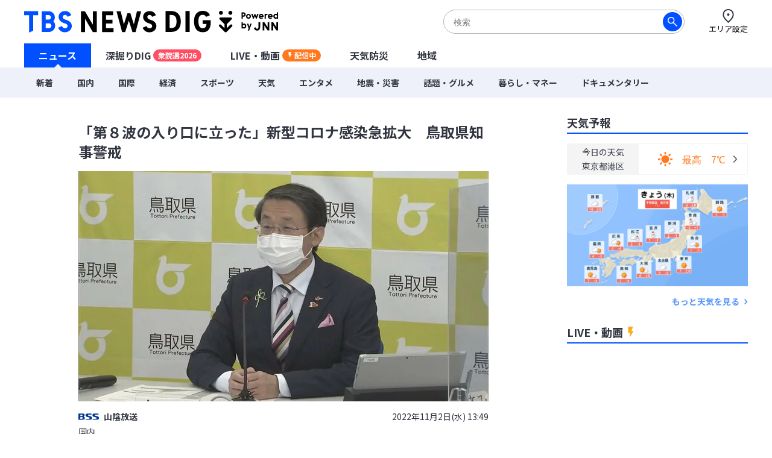

--- FILE ---
content_type: text/html; charset=utf-8
request_url: https://newsdig.tbs.co.jp/articles/-/193769
body_size: 18684
content:
<!DOCTYPE html>
<html lang="ja">
<head>
<meta charset="utf-8">
<meta http-equiv="Content-Security-Policy" content="default-src 'self' 'unsafe-inline' 'unsafe-eval' https://* blob: data:; img-src https://* data: blob: android-webview-video-poster:; media-src https://* 'unsafe-inline' 'unsafe-eval' blob:;">
<meta name="viewport" content="width=device-width, initial-scale=1">
<meta name="referrer" content="unsafe-url">
<meta name="robots" content="max-image-preview:large">
<meta name="format-detection" content="telephone=no">
<meta name="theme-color" content="#FFFFFF">
<title>「第８波の入り口に立った」新型コロナ感染急拡大　鳥取県知事警戒 | TBS NEWS DIG</title>
<meta name="description" content="新型コロナウイルスの新規感染者が１０月下旬から急拡大していることを受け、鳥取県は２日、鳥取市と合同の緊急対策会議を開きました。平井伸治知事は「第８波の入り口に立った」と警戒を強めています。鳥取県　平…">
<meta name="keywords" content="">
<meta property="og:locale" content="ja_JP">
<meta property="og:site_name" content="TBS NEWS DIG">
<meta property="og:url" content="https://newsdig.tbs.co.jp/articles/-/193769">
<meta property="og:type" content="article">
<meta property="og:title" content="「第８波の入り口に立った」新型コロナ感染急拡大　鳥取県知事警戒 | TBS NEWS DIG">
<meta property="og:image" content="https://newsdig.ismcdn.jp/mwimgs/b/e/1200w/img_be7c43374bfe07b924944978e53d07fc538637.jpg">
<meta property="og:description" content="新型コロナウイルスの新規感染者が１０月下旬から急拡大していることを受け、鳥取県は２日、鳥取市と合同の緊急対策会議を開きました。平井伸治知事は「第８波の入り口に立った」と警戒を強めています。鳥取県　平…">
<meta name="twitter:card" content="summary_large_image">
<meta name="twitter:site" content="@tbsnewsdig">
<meta name="twitter:domain" content="newsdig.tbs.co.jp">
<meta property="fb:app_id" content="168014016594622">
<link rel="canonical" href="https://newsdig.tbs.co.jp/articles/-/193769">
<link rel="preconnect" href="https://newsdig.ismcdn.jp" crossorigin>
<link rel="preconnect" href="https://www.google-analytics.com" crossorigin>
<link rel="preconnect" href="https://www.googletagmanager.com" crossorigin>
<link rel="preconnect" href="https://analytics.google.com" crossorigin>
<link rel="preconnect" href="https://storage.googleapis.com" crossorigin>
<link rel="preconnect" href="https://cdn.doubleverify.com" crossorigin>
<link rel="preconnect" href="https://securepubads.g.doubleclick.net" crossorigin>
<link rel="preconnect" href="https://pagead2.googlesyndication.com" crossorigin>
<link rel="preconnect" href="https://anymind360.com" crossorigin>
<link rel="preconnect" href="https://cdn.doubleverify.com" crossorigin>
<link rel="preconnect" href="https://players.streaks.jp" crossorigin>
<link rel="preconnect" href="https://imasdk.googleapis.com" crossorigin>
<link rel="apple-touch-icon" href="https://newsdig.ismcdn.jp/common/images/dig/favicons/apple-touch-icon-180x180.png?rd=202601191000" sizes="180x180">
<link rel="manifest" href="/manifest.json?rd=202601191000">
<link rel="preconnect" href="https://fonts.googleapis.com">
<link rel="preconnect" href="https://fonts.gstatic.com" crossorigin>
<link rel="preload" as="style" href="https://fonts.googleapis.com/css2?family=Noto+Sans+JP:wght@400;700&display=swap&text=「第８波の入り口に立った」新型コロナ感染急拡大　鳥取県知事警戒山陰放送国内20年1月日(水) 3:49火木金土エリア設定ニュース深掘DIGU-LVE・動画配信中天気防災地域着際経済暮らしマネ話題グルメンタポツ震害ドキ旧統一教会【特選】集ウクライ侵攻SsOrignalミッ各JNhダジェトお解説オ津台風毎TBテレビあい局覧緒読まれてる記注目予報セを見カゴこんでかが？参考なもと学び執筆者詳細プ5678時間バシ問合わせ利用規約運営社連絡先サ現在更北海道東部甲越九州近畿四今よく">
<link rel="stylesheet" href="https://fonts.googleapis.com/css2?family=Noto+Sans+JP:wght@400;700&display=swap&text=「第８波の入り口に立った」新型コロナ感染急拡大　鳥取県知事警戒山陰放送国内20年1月日(水) 3:49火木金土エリア設定ニュース深掘DIGU-LVE・動画配信中天気防災地域着際経済暮らしマネ話題グルメンタポツ震害ドキ旧統一教会【特選】集ウクライ侵攻SsOrignalミッ各JNhダジェトお解説オ津台風毎TBテレビあい局覧緒読まれてる記注目予報セを見カゴこんでかが？参考なもと学び執筆者詳細プ5678時間バシ問合わせ利用規約運営社連絡先サ現在更北海道東部甲越九州近畿四今よく" media="print" onload="this.media='all'; this.onload=null;">
  <link rel="stylesheet" href="https://newsdig.ismcdn.jp/resources/dig/css/pc/shared.css?rd=202601191000">
    <link rel="stylesheet" href="https://newsdig.ismcdn.jp/resources/dig/css/pc/leafs.css?rd=202601191000">
<script src="https://newsdig.ismcdn.jp/common/js/lib/strftime.js?rd=202601191000" defer></script>
<script src="https://newsdig.ismcdn.jp/common/js/lib/cash.js?rd=202601191000" defer></script>
<script src="https://newsdig.ismcdn.jp/common/js/lib/lozad.js?rd=202601191000" defer></script>
<script src="https://newsdig.ismcdn.jp/common/js/lib/axios.js?rd=202601191000" defer></script>
<script src="https://newsdig.ismcdn.jp/common/js/lib/axios.jsonp.js?rd=202601191000" defer></script>
<script src="https://newsdig.ismcdn.jp/common/js/lib/petite-vue.js?rd=202601191000" defer></script>
<script type="text/javascript">
(function() {
  var pa = document.createElement('script'); pa.type = 'text/javascript'; pa.charset = "utf-8"; pa.async = true;
  pa.src = window.location.protocol + "//api.popin.cc/searchbox/tbs_newsdig.js";
  var s = document.getElementsByTagName('script')[0]; s.parentNode.insertBefore(pa, s);
})(); 
</script>
<script src="/op/analytics.js"></script>
<script>
window.TOOLS = {};
window.MODULE = {};
window.LEAFS = {};
window.dig = window.dig || {};
window.TOOLS.cdn = 'https://newsdig.ismcdn.jp';
window.TOOLS.time = '2026/01/22 17:00';
window.TOOLS.device = 'pc';
window.TOOLS.versions = {
  'myarea': 4,
  'location': 4
}
window.TOOLS.rd = '202601191000';
</script>
<script src="https://newsdig.ismcdn.jp/common/js/tools-location3.js?20240126" defer></script>
<script src="https://newsdig.ismcdn.jp/resources/prod/dig/js/common/shared.prod.js?rd=202601191000" defer></script>
<script src="https://newsdig.ismcdn.jp/resources/prod/dig/js/pc/leafs.prod.js?rd=202601191000" defer></script>
<script src="https://newsdig.ismcdn.jp/resources/dig/js/common/ticker.js?rd=202601191000" defer></script>
<script>
window.dataLayer = window.dataLayer || [];
dataLayer.push({
  'site_cd': 'dig',
  'client_id': window.ISMLIB.ismuc
});
dataLayer.push({
  'event': 'read_article',
  'article_id': "193769",
  'article_url': "https://newsdig.tbs.co.jp/articles/-/193769",
  'article_thumbnail_url': "https://newsdig.ismcdn.jp/mwimgs/b/e/-/img_be7c43374bfe07b924944978e53d07fc538637.jpg",
  'article_view_date': "2026-01-22 17:00:19",
  'article_news_type': "テキスト",
  'article_braking_type': "",
  'article_site_cd': "dig",
  'article_media_id': "bss",
  'article_station_id': "bss",
  'article_title': "「第８波の入り口に立った」新型コロナ感染急拡大　鳥取県知事警戒",
  'article_author': "山陰放送",
  'article_category': "国内",
  'article_theme': "",
  'article_local_theme': "",
  'article_section': "",
  'article_program': "",
  'article_reporter': "",
  'artice_number_of_pages': "1",
  'article_number_of_characters': "471",
  'artice_number_of_pages_view': "article_0",
  'article_start_date': "2022-11-02 13:49:00",
  'article_end_date': "",
  'article_revenue_1': "bss",
  'article_revenue_2': "",
  'article_revenue_3': "",
  'breaking_title': "",
  'breaking_link': ""
});
</script>
<!-- Google Tag Manager -->
<script>(function(w,d,s,l,i){w[l]=w[l]||[];w[l].push({'gtm.start':
new Date().getTime(),event:'gtm.js'});var f=d.getElementsByTagName(s)[0],
j=d.createElement(s),dl=l!='dataLayer'?'&l='+l:'';j.async=true;j.src=
'https://www.googletagmanager.com/gtm.js?id='+i+dl;f.parentNode.insertBefore(j,f);
})(window,document,'script','dataLayer','GTM-MJM2XDF');</script>
<!-- End Google Tag Manager -->
<script type="application/ld+json">
[{"@context":"http://schema.org","@type":"BreadcrumbList","itemListElement":[{"@type":"ListItem","position":1,"item":{"@id":"https://newsdig.tbs.co.jp","name":"TBS NEWS DIG"}},{"@type":"ListItem","position":2,"item":{"@id":"https://newsdig.tbs.co.jp/list/genre/%E5%9B%BD%E5%86%85","name":"国内"}},{"@type":"ListItem","position":3,"item":{"@id":"https://newsdig.tbs.co.jp/articles/-/193769","name":"「第８波の入り口に立った」新型コロナ感染急拡大　鳥取県知事警戒"}}]},{"@context":"http://schema.org","@type":"NewsArticle","mainEntityOfPage":{"@type":"WebPage","@id":"https://newsdig.tbs.co.jp/articles/-/193769"},"headline":"「第８波の入り口に立った」新型コロナ感染急拡大　鳥取県知事警戒","image":{"@type":"ImageObject","url":"https://newsdig.ismcdn.jp/mwimgs/b/e/1200w/img_be7c43374bfe07b924944978e53d07fc538637.jpg","width":"1200","height":"675"},"author":{"@type":"Organization","name":"TBS NEWS DIG","url":"https://newsdig.tbs.co.jp"},"publisher":{"@type":"Organization","name":"TBS NEWS DIG"},"description":"新型コロナウイルスの新規感染者が１０月下旬から急拡大していることを受け、鳥取県は２日、鳥取市と合同の緊急対策会議を開きました。平井伸治知事は「第８波の入り口に立った」と警戒を強めています。鳥取県　平…","datePublished":"2022-11-02T13:49:00+09:00","dateModified":"2023-01-21T13:51:00+09:00"}]
</script>
<meta name="google-site-verification" content="vz-if6o4gtsaDRNW2bjHPGwC_ZmW041KQZpB2BrMQMc" />
<script type="application/javascript" src="//anymind360.com/js/7297/ats.js" async></script>
<script data-sdk="l/1.1.10" data-cfasync="false" nowprocket src="https://html-load.com/loader.min.js" charset="UTF-8"></script>
<script nowprocket>(function(){function t(o,e){const r=n();return(t=function(t,n){return r[t-=309]})(o,e)}function n(){const t=["style","792872oOmMCL","documentElement","title","querySelectorAll","localStorage","name","VGhlcmUgd2FzIGEgcHJvYmxlbSBsb2FkaW5nIHRoZSBwYWdlLiBQbGVhc2UgY2xpY2sgT0sgdG8gbGVhcm4gbW9yZS4=","282786fMMJDo","loader-check","Cannot find currentScript","reload","textContent","charCodeAt","as_","&url=","script","map","loader_light","recovery","text","315540RTyVlu","last_bfa_at","split","href","length","&domain=","Script not found",'/loader.min.js"]',"from","none","width","width: 100vw; height: 100vh; z-index: 2147483647; position: fixed; left: 0; top: 0;","https://report.error-report.com/modal?eventId=&error=Vml0YWwgQVBJIGJsb2NrZWQ%3D&domain=","connection","https://error-report.com/report","querySelector","https://report.error-report.com/modal?eventId=","rtt","POST","87706KyRVLS","contains","src","height","close-error-report","error","Failed to load script: ",'script[src*="//',"3nLwbiH","/loader.min.js","append","hostname","outerHTML","&error=","onLine","setItem","addEventListener","btoa","setAttribute","toString","appendChild","display","searchParams","location","check","https://","type","currentScript","concat","148728JJjXGq","iframe","21QNapZW","data","createElement","link,style","Fallback Failed","_fa_","forEach","as_index","105042KWystp","getComputedStyle","host","value","removeEventListener","now","url","write","attributes","getBoundingClientRect","message","975180lrCXsz","as_modal_loaded","remove","https://report.error-report.com/modal?eventId=&error="];return(n=function(){return t})()}(function(){const o=t,e=n();for(;;)try{if(102011===parseInt(o(360))/1+parseInt(o(321))/2+parseInt(o(329))/3*(-parseInt(o(376))/4)+parseInt(o(371))/5+parseInt(o(383))/6+-parseInt(o(352))/7*(parseInt(o(350))/8)+-parseInt(o(396))/9)break;e.push(e.shift())}catch(t){e.push(e.shift())}})(),(()=>{"use strict";const n=t,o=n=>{const o=t;let e=0;for(let t=0,r=n[o(400)];t<r;t++)e=(e<<5)-e+n[o(388)](t),e|=0;return e},e=class{static[n(345)](){const t=n;var e,r;let c=arguments[t(400)]>0&&void 0!==arguments[0]?arguments[0]:t(394),a=!(arguments[t(400)]>1&&void 0!==arguments[1])||arguments[1];const i=Date[t(365)](),s=i-i%864e5,l=s-864e5,d=s+864e5,u=t(389)+o(c+"_"+s),w=t(389)+o(c+"_"+l),h=t(389)+o(c+"_"+d);return u!==w&&u!==h&&w!==h&&!(null!==(e=null!==(r=window[u])&&void 0!==r?r:window[w])&&void 0!==e?e:window[h])&&(a&&(window[u]=!0,window[w]=!0,window[h]=!0),!0)}};function r(o,e){const r=n;try{window[r(380)][r(336)](window[r(344)][r(362)]+r(357)+btoa(r(397)),Date[r(365)]()[r(340)]())}catch(t){}try{!async function(n,o){const e=r;try{if(await async function(){const n=t;try{if(await async function(){const n=t;if(!navigator[n(335)])return!0;try{await fetch(location[n(399)])}catch(t){return!0}return!1}())return!0;try{if(navigator[n(315)][n(319)]>1e3)return!0}catch(t){}return!1}catch(t){return!1}}())return;const r=await async function(n){const o=t;try{const t=new URL(o(316));t[o(343)][o(331)](o(347),o(393)),t[o(343)][o(331)](o(378),""),t[o(343)][o(331)](o(370),n),t[o(343)][o(331)](o(366),location[o(399)]);const e=await fetch(t[o(399)],{method:o(320)});return await e[o(395)]()}catch(t){return o(326)}}(n);document[e(379)](e(355))[e(358)]((t=>{const n=e;t[n(373)](),t[n(387)]=""}));let a=!1;window[e(337)](e(370),(t=>{const n=e;n(372)===t[n(353)]&&(a=!0)}));const i=document[e(354)](e(351));i[e(323)]=e(318)[e(349)](r,e(334))[e(349)](btoa(n),e(401))[e(349)](o,e(390))[e(349)](btoa(location[e(399)])),i[e(339)](e(375),e(313)),document[e(377)][e(341)](i);const s=t=>{const n=e;n(325)===t[n(353)]&&(i[n(373)](),window[n(364)](n(370),s))};window[e(337)](e(370),s);const l=()=>{const t=e,n=i[t(369)]();return t(311)!==window[t(361)](i)[t(342)]&&0!==n[t(312)]&&0!==n[t(324)]};let d=!1;const u=setInterval((()=>{if(!document[e(322)](i))return clearInterval(u);l()||d||(clearInterval(u),d=!0,c(n,o))}),1e3);setTimeout((()=>{a||d||(d=!0,c(n,o))}),3e3)}catch(t){c(n,o)}}(o,e)}catch(t){c(o,e)}}function c(t,o){const e=n;try{const n=atob(e(382));confirm(n)?location[e(399)]=e(374)[e(349)](btoa(t),e(401))[e(349)](o,e(390))[e(349)](btoa(location[e(399)])):location[e(386)]()}catch(t){location[e(399)]=e(314)[e(349)](o)}}(()=>{const t=n,o=n=>t(327)[t(349)](n);let c="";try{var a,i;null===(a=document[t(348)])||void 0===a||a[t(373)]();const n=null!==(i=function(){const n=t,o=n(359)+window[n(338)](window[n(344)][n(332)]);return window[o]}())&&void 0!==i?i:0;if(!e[t(345)](t(384),!1))return;const s="html-load.com,fb.html-load.com,content-loader.com,fb.content-loader.com"[t(398)](",");c=s[0];const l=document[t(317)](t(328)[t(349)](s[n],t(309)));if(!l)throw new Error(t(402));const d=Array[t(310)](l[t(368)])[t(392)]((n=>({name:n[t(381)],value:n[t(363)]})));if(n+1<s[t(400)])return function(n,o){const e=t,r=e(359)+window[e(338)](window[e(344)][e(332)]);window[r]=o}(0,n+1),void function(n,o){const e=t;var r;const c=document[e(354)](e(391));o[e(358)]((t=>{const n=e;let{name:o,value:r}=t;return c[n(339)](o,r)})),c[e(339)](e(323),e(346)[e(349)](n,e(330))),document[e(367)](c[e(333)]);const a=null===(r=document[e(348)])||void 0===r?void 0:r[e(333)];if(!a)throw new Error(e(385));document[e(367)](a)}(s[n+1],d);r(o(t(356)),c)}catch(n){try{n=n[t(340)]()}catch(t){}r(o(n),c)}})()})();})();</script>
<script async defer src="https://recapi.newsdig.tbs.co.jp/statics/js/index.js"></script>
</head>
<body>
<!-- Google Tag Manager (noscript) -->
<noscript><iframe src="https://www.googletagmanager.com/ns.html?id=GTM-MJM2XDF"
height="0" width="0" style="display:none;visibility:hidden"></iframe></noscript>
<!-- End Google Tag Manager (noscript) -->
<div class="l-wrap">
<header class="g-header js-header u-wf-noto">
  <div class="l-lg-flex l-lg-justify-between l-inner">
    <div class="g-header__logo"><a href="/" class="g-header__logo-link"><img src="https://newsdig.ismcdn.jp/common/images/site_logo.svg?rd=202601191000" width="422" height="36" alt="TBS NEWS DIG Powred by JNN"></a></div>
    <div class="g-header-tools">
      <div class="m-search js-search is-active">
        <form action="/list/search" method="get">
          <button aria-label="検索する" class="m-search__submit" type="submit"></button>
          <input class="m-search__box js-header-search-box" placeholder="検索" type="text" value="" name="fulltext">
        </form>
      </div>
      <a href="/list/area/select" class="g-header-tools__item js-area-setting">
        <img width="23" height="23" alt="" data-src="https://newsdig.ismcdn.jp/common/images/dig/icons/i_pin_thin.svg?rd=202601191000" src="[data-uri]" class="g-header-tools__item-img lazy">
        <span class="g-header-tools__item-txt">エリア設定</span>
      </a>
    </div>
  </div>
  <nav class="g-nav-wrap">
    <ul class="g-nav">
      <li class="g-nav-list --w1"><a href="/" class="g-nav-list__link js-main-menu " data-menu-group="h-menu01">ニュース</a></li>
      <li class="g-nav-list --w2"><a href="/list/feature" class="g-nav-list__link js-main-menu " data-menu-group="h-menu02">深掘りDIG<span class="g-nav-list__link-label" style="background-color:#FF4E63;">衆院選2026</span></a></li>
      <li class="g-nav-list --w2"><a href="/list/live" class="g-nav-list__link --live js-main-menu " data-menu-group="h-menu03">LIVE・動画<span class="g-nav-list__link-label --live u-bgcolor-orange">配信中</span></a></li>
      <li class="g-nav-list --w3"><a href="/list/weather" class="g-nav-list__link js-weather-link js-main-menu " data-menu-group="h-menu04">天気防災</a></li>
      <li class="g-nav-list --w3"><a href="/list/area" class="g-nav-list__link js-main-menu " data-menu-group="h-menu05">地域</a></li>
    </ul>
    <div class="g-menu-wrap">
      <ul class="g-menu js-menu" data-menu-group="h-menu01">
        <li class="g-menu-main"><a href="/list/latest" class="g-menu-main__link ">新着</a></li>
        <li class="g-menu-main"><a href="/list/genre/国内" class="g-menu-main__link ">国内</a></li>
        <li class="g-menu-main"><a href="/list/genre/国際" class="g-menu-main__link ">国際</a></li>
        <li class="g-menu-main"><a href="/list/genre/経済" class="g-menu-main__link ">経済</a></li>
        <li class="g-menu-main"><a href="/list/genre/スポーツ" class="g-menu-main__link ">スポーツ</a></li>
        <li class="g-menu-main"><a href="/list/genre/天気" class="g-menu-main__link ">天気</a></li>
        <li class="g-menu-main"><a href="/list/genre/エンタメ" class="g-menu-main__link ">エンタメ</a></li>
        <li class="g-menu-main"><a href="/list/genre/地震・災害" class="g-menu-main__link ">地震・災害</a></li>
        <li class="g-menu-main"><a href="/list/genre/話題・グルメ" class="g-menu-main__link ">話題・グルメ</a></li>
        <li class="g-menu-main"><a href="/list/genre/暮らし・マネー" class="g-menu-main__link ">暮らし・マネー</a></li>
        <li class="g-menu-main"><a href="/list/genre/ドキュメンタリー" class="g-menu-main__link ">ドキュメンタリー</a></li>
      </ul>
    </div>
  </nav>

  <div class="g-search js-search">
    <form action="/list/search" method="get">
      <button aria-label="検索する" class="g-search__submit" type="submit"></button>
      <input class="g-search__box js-header-search-box" placeholder="サイト内を検索" type="text" value="" name="fulltext">
    </form>
  </div>
</header>

<div class="l-container">
<ul class="m-breaking js-m-ticker-earthquake"></ul>
<ul class="m-breaking js-m-ticker-tsunami"></ul>
<ul class="m-breaking js-m-ticker-info"></ul>
<ul class="m-breaking js-m-ticker-breaking"></ul>
<ul class="m-breaking js-m-ticker-localbreaking"></ul>
<ul class="m-breaking js-m-ticker-localinfo"></ul>
<ul class="m-breaking js-m-ticker-myareabreaking"></ul>
<ul class="m-breaking js-m-ticker-myareainfo"></ul>

  <main class="l-main">
    <article>
      <div class="article-header u-wf-noto">
  <div class="l-lg-mb-4">
    <div class="article-header-info">
    </div>
    <h1 class="article-header-title">「第８波の入り口に立った」新型コロナ感染急拡大　鳥取県知事警戒</h1>
  </div>
  <div class="u-center">
  <img src="https://newsdig.ismcdn.jp/mwimgs/b/e/680mw/img_be7c43374bfe07b924944978e53d07fc538637.jpg" srcset="https://newsdig.ismcdn.jp/mwimgs/b/e/680mw/img_be7c43374bfe07b924944978e53d07fc538637.jpg 1x,https://newsdig.ismcdn.jp/mwimgs/b/e/1360mw/img_be7c43374bfe07b924944978e53d07fc538637.jpg 2x" width="680" height="382"  class="" alt="「第８波の入り口に立った」新型コロナ感染急拡大　鳥取県知事警戒|TBS NEWS DIG">
  </div>
  <div class="l-lg-flex l-lg-items-center l-lg-mt-4 l-lg-mb-2">
        <a href="/list/news/bss">
          <div class="article-header-broadcaster">
          <img src="[data-uri]" data-src="https://newsdig.ismcdn.jp/common/images/dig/logo/bss.svg?rd=202406280844" width="34" height="10"  class="c-bss --size2 article-header-broadcaster__logo lazy" alt="">
          山陰放送
          </div>
        </a>
    <time class="article-header-time" datetime="2022-11-02T13:49:00+09:00">2022年11月2日(水) 13:49</time>
  </div>
  <div class="l-lg-flex l-lg-justify-between">
    <div class="article-header-tag">
      <a class="article-header-tag__item --link" href="/list/genre/国内">国内</a>
    </div>
  </div>
</div>


<div class="article-body ad_pc_article_body">
  <p>新型コロナウイルスの新規感染者が１０月下旬から急拡大していることを受け、鳥取県は２日、鳥取市と合同の緊急対策会議を開きました。平井伸治知事は「第８波の入り口に立った」と警戒を強めています。鳥取県　平…</p>
</div>
<div class="article-footer --no-pb u-wf-noto">
  <a class="c-button-read" href="/articles/-/193769?display=1">続きを読む</a>
  <div class="ad_pc_article_underread"></div>
</div>    </article>
    <div class="l-lg-mb-10">
<div id="sm-recommend-pc"></div>
<div class="ad_pc_article_underarticle"></div>
  <div class="u-wf-noto"><h2 class="c-heading --small  l-lg-mb-2">注目の記事</h2>
</div>
  <div class="m-article-3col-wrap l-lg-mt-3 l-lg-mb-4">
      <article class="m-article-3col false">
  <a class="m-article-inner l-lg-flex l-lg-flex-col-reverse" href="/articles/-/2415736?display=1" >
    <div class="m-article-content">
      <h3 class="m-article-content__title">なぜZ世代は、SNSで連絡先交換するのか「写真でどんな人か分かる」「いきなりLINE交換は驚く」「3アカウント使い分けて…」通信で変わる“人間関係”</h3>
      <div class="m-article-info l-lg-flex l-lg-justify-between l-lg-items-center l-lg-mt-2">
<img src="[data-uri]" data-src="https://newsdig.ismcdn.jp/common/images/dig/logo/rkk_2.svg?rd=202406280844" width="35" height="12"  class="c-rkk m-article-logo --size1 lazy" alt="">        <time class="c-date" datetime="2026-01-21T19:43:00+09:00">21時間前</time>
      </div>
    </div>
    <div class="m-article-figure-wrap">
      <figure class="m-article-figure is-mv-play i-movie"><img src="[data-uri]" data-src="https://newsdig.ismcdn.jp/mwimgs/f/0/260w/img_f0fcd8062dd545faa3a9c9c850576106193583.jpg" data-srcset="https://newsdig.ismcdn.jp/mwimgs/f/0/260w/img_f0fcd8062dd545faa3a9c9c850576106193583.jpg 1x,https://newsdig.ismcdn.jp/mwimgs/f/0/520w/img_f0fcd8062dd545faa3a9c9c850576106193583.jpg 2x" width="260" height="146"  class="m-article-figure__image lazy" alt="なぜZ世代は、SNSで連絡先交換するのか「写真でどんな人か分かる」「いきなりLINE交換は驚く」「3アカウント使い分けて…」通信で変わる“人間関係”|TBS NEWS DIG"></figure>
    </div>
  </a>
</article>

      <article class="m-article-3col false">
  <a class="m-article-inner l-lg-flex l-lg-flex-col-reverse" href="/articles/-/2412904?display=1" >
    <div class="m-article-content">
      <h3 class="m-article-content__title">4億3409万6000円（1等5口）出た！「ロト6」大島イータウンチャンスセンター “全国の1等9口のうち5口も”　富山・射水市</h3>
      <div class="m-article-info l-lg-flex l-lg-justify-between l-lg-items-center l-lg-mt-2">
<img src="[data-uri]" data-src="https://newsdig.ismcdn.jp/common/images/dig/logo/tuliptv.svg?rd=202406280844" width="46" height="9"  class="c-tuliptv m-article-logo --size1 lazy" alt="">        <time class="c-date" datetime="2026-01-20T17:20:00+09:00">2026/01/20</time>
      </div>
    </div>
    <div class="m-article-figure-wrap">
      <figure class="m-article-figure "><img src="[data-uri]" data-src="https://newsdig.ismcdn.jp/mwimgs/6/2/260w/img_62345aa978c3e4ef77beb31110dbf40d287050.jpg" data-srcset="https://newsdig.ismcdn.jp/mwimgs/6/2/260w/img_62345aa978c3e4ef77beb31110dbf40d287050.jpg 1x,https://newsdig.ismcdn.jp/mwimgs/6/2/520w/img_62345aa978c3e4ef77beb31110dbf40d287050.jpg 2x" width="260" height="188"  class="m-article-figure__image lazy" alt="4億3409万6000円（1等5口）出た！「ロト6」大島イータウンチャンスセンター “全国の1等9口のうち5口も”　富山・射水市|TBS NEWS DIG"></figure>
    </div>
  </a>
</article>

      <article class="m-article-3col false">
  <a class="m-article-inner l-lg-flex l-lg-flex-col-reverse" href="/articles/-/2412517?display=1" >
    <div class="m-article-content">
      <h3 class="m-article-content__title">初代トヨタ・ソアラで「未体験ゾーン」へ、期間限定レンタカー始まる　80年代ハイソカーブーム牽引の名車、最上級グレード2800GT-Limitedの上質な走りを体感</h3>
      <div class="m-article-info l-lg-flex l-lg-justify-between l-lg-items-center l-lg-mt-2">
<img src="[data-uri]" data-src="https://newsdig.ismcdn.jp/common/images/dig/logo/kutv.svg?rd=202406280844" width="33" height="12"  class="c-kutv m-article-logo --size1 lazy" alt="">        <time class="c-date" datetime="2026-01-21T06:00:00+09:00">2026/01/21</time>
      </div>
    </div>
    <div class="m-article-figure-wrap">
      <figure class="m-article-figure is-mv-play i-movie"><img src="[data-uri]" data-src="https://newsdig.ismcdn.jp/mwimgs/9/7/260w/img_9738e77eeafffa32536e672f455b39de715924.jpg" data-srcset="https://newsdig.ismcdn.jp/mwimgs/9/7/260w/img_9738e77eeafffa32536e672f455b39de715924.jpg 1x,https://newsdig.ismcdn.jp/mwimgs/9/7/520w/img_9738e77eeafffa32536e672f455b39de715924.jpg 2x" width="260" height="146"  class="m-article-figure__image lazy" alt="初代トヨタ・ソアラで「未体験ゾーン」へ、期間限定レンタカー始まる　80年代ハイソカーブーム牽引の名車、最上級グレード2800GT-Limitedの上質な走りを体感|TBS NEWS DIG"></figure>
    </div>
  </a>
</article>

      <article class="m-article-3col false">
  <a class="m-article-inner l-lg-flex l-lg-flex-col-reverse" href="/articles/-/2384309?display=1" >
    <div class="m-article-content">
      <h3 class="m-article-content__title">“空き缶拾い”で生きる男性に密着 無断での持ち去りは50万円以下の罰金へ…名古屋市の「禁止」条例がことし4月に施行 </h3>
      <div class="m-article-info l-lg-flex l-lg-justify-between l-lg-items-center l-lg-mt-2">
<img src="[data-uri]" data-src="https://newsdig.ismcdn.jp/common/images/dig/logo/cbc.svg?rd=202406280844" width="41" height="10"  class="c-cbc m-article-logo --size1 lazy" alt="">        <time class="c-date" datetime="2026-01-18T07:02:00+09:00">2026/01/18</time>
      </div>
    </div>
    <div class="m-article-figure-wrap">
      <figure class="m-article-figure "><img src="[data-uri]" data-src="https://newsdig.ismcdn.jp/mwimgs/0/b/260w/img_0b5af7f167289f9b66a697ec77476bfb130142.jpg" data-srcset="https://newsdig.ismcdn.jp/mwimgs/0/b/260w/img_0b5af7f167289f9b66a697ec77476bfb130142.jpg 1x,https://newsdig.ismcdn.jp/mwimgs/0/b/520w/img_0b5af7f167289f9b66a697ec77476bfb130142.jpg 2x" width="260" height="146"  class="m-article-figure__image lazy" alt="“空き缶拾い”で生きる男性に密着 無断での持ち去りは50万円以下の罰金へ…名古屋市の「禁止」条例がことし4月に施行 |TBS NEWS DIG"></figure>
    </div>
  </a>
</article>

      <article class="m-article-3col false">
  <a class="m-article-inner l-lg-flex l-lg-flex-col-reverse" href="/articles/-/2403956?display=1" >
    <div class="m-article-content">
      <h3 class="m-article-content__title">立憲・公明が「新党結成」の衝撃　公明票の行方に自民閣僚経験者「気が気じゃない」【Nスタ解説】</h3>
      <div class="m-article-info l-lg-flex l-lg-justify-between l-lg-items-center l-lg-mt-2">
<img src="[data-uri]" data-src="https://newsdig.ismcdn.jp/common/images/dig/logo/jnn.svg?rd=202406280844" width="28" height="13"  class="c-jnn m-article-logo --size1 lazy" alt="">        <time class="c-date" datetime="2026-01-15T21:31:00+09:00">2026/01/15</time>
      </div>
    </div>
    <div class="m-article-figure-wrap">
      <figure class="m-article-figure is-mv-play i-movie"><img src="[data-uri]" data-src="https://newsdig.ismcdn.jp/mwimgs/a/0/260w/img_a0c9b3d57c84a4d030ed0296665340af412239.jpg" data-srcset="https://newsdig.ismcdn.jp/mwimgs/a/0/260w/img_a0c9b3d57c84a4d030ed0296665340af412239.jpg 1x,https://newsdig.ismcdn.jp/mwimgs/a/0/520w/img_a0c9b3d57c84a4d030ed0296665340af412239.jpg 2x" width="260" height="146"  class="m-article-figure__image lazy" alt="立憲・公明が「新党結成」の衝撃　公明票の行方に自民閣僚経験者「気が気じゃない」【Nスタ解説】|TBS NEWS DIG"></figure>
    </div>
  </a>
</article>

      <article class="m-article-3col false">
  <a class="m-article-inner l-lg-flex l-lg-flex-col-reverse" href="/articles/-/2407011?display=1" >
    <div class="m-article-content">
      <h3 class="m-article-content__title">宿題ノートを目の前で破り捨てられ「何かがプツンと切れた」　日常的な暴力、暴言…父親の虐待から逃げた少年が外資系のホテリエになるまで　似た境遇の子に伝えたい「声を上げて」</h3>
      <div class="m-article-info l-lg-flex l-lg-justify-between l-lg-items-center l-lg-mt-2">
<img src="[data-uri]" data-src="https://newsdig.ismcdn.jp/common/images/dig/logo/rbc_2.svg?rd=202406280844" width="26" height="15"  class="c-rbc m-article-logo --size1 lazy" alt="">        <time class="c-date" datetime="2026-01-17T10:00:00+09:00">2026/01/17</time>
      </div>
    </div>
    <div class="m-article-figure-wrap">
      <figure class="m-article-figure "><img src="[data-uri]" data-src="https://newsdig.ismcdn.jp/mwimgs/6/e/260w/img_6e2e4ea18ce1637ee021f8868b0f0d3a713968.jpg" data-srcset="https://newsdig.ismcdn.jp/mwimgs/6/e/260w/img_6e2e4ea18ce1637ee021f8868b0f0d3a713968.jpg 1x,https://newsdig.ismcdn.jp/mwimgs/6/e/520w/img_6e2e4ea18ce1637ee021f8868b0f0d3a713968.jpg 2x" width="260" height="146"  class="m-article-figure__image lazy" alt="宿題ノートを目の前で破り捨てられ「何かがプツンと切れた」　日常的な暴力、暴言…父親の虐待から逃げた少年が外資系のホテリエになるまで　似た境遇の子に伝えたい「声を上げて」|TBS NEWS DIG"></figure>
    </div>
  </a>
</article>

  </div>
<div class="l-contents-wrap l-lg-my-8">
  <div class="m-broadcaster l-lg-mb-8">
    <div class="m-broadcaster__title c-bss-title-top"><img src="[data-uri]" data-src="https://newsdig.ismcdn.jp/common/images/dig/logo/bss.svg?rd=202406280844" width="79" height="23"  class="c-bss --size5 article-header-broadcaster__logo lazy" alt="">山陰放送</div>
    <div class="l-lg-flex l-lg-flex-wrap l-lg-justify-between">
      <article class="m-broadcaster-article">

        <a class="m-broadcaster-article-inner l-lg-flex" href="/articles/-/2417460?display=1">
          <h3 class="m-broadcaster-article-content__title">経年劣化か？　信号機を取り付けた信号柱が根元から折れ道路塞ぐ　島根県松江市の県道</h3>
          <div class="m-broadcaster-article-content__time l-lg-flex l-lg-justify-end l-lg-items-center"><time class="c-date" datetime="2026-01-22T12:33:00+09:00">4時間前</time></div>
          <div class="m-broadcaster-figure-wrap ">
            <div style="padding-top:56.25%;position:relative;width:100%;"><img src="[data-uri]" data-src="https://newsdig.ismcdn.jp/mwimgs/9/5/340w/img_95316dc2fe9f0e4a70f92ceec6019dc0241209.jpg" data-srcset="https://newsdig.ismcdn.jp/mwimgs/9/5/340w/img_95316dc2fe9f0e4a70f92ceec6019dc0241209.jpg 1x,https://newsdig.ismcdn.jp/mwimgs/9/5/680w/img_95316dc2fe9f0e4a70f92ceec6019dc0241209.jpg 2x" width="340" height="191"  class=" u-fit lazy" alt=""></div>
          </div>
        </a>
      </article>
      <article class="m-broadcaster-article">

        <a class="m-broadcaster-article-inner l-lg-flex" href="/articles/-/2417010?display=1">
          <h3 class="m-broadcaster-article-content__title">【大雪情報】気象庁　最新の降雪予想は？　北陸100センチ　東北・近畿70センチ　中国60センチ　北海道・東海50センチ　関東甲信30センチ　雪はいつどこで降る？【大雪シミュレーション】</h3>
          <div class="m-broadcaster-article-content__time l-lg-flex l-lg-justify-end l-lg-items-center"><time class="c-date" datetime="2026-01-22T11:26:00+09:00">5時間前</time></div>
          <div class="m-broadcaster-figure-wrap ">
            <div style="padding-top:56.25%;position:relative;width:100%;"><img src="[data-uri]" data-src="https://newsdig.ismcdn.jp/mwimgs/2/5/340w/img_2518af634a3ddfb82d08dd58962121a2210017.jpg" data-srcset="https://newsdig.ismcdn.jp/mwimgs/2/5/340w/img_2518af634a3ddfb82d08dd58962121a2210017.jpg 1x,https://newsdig.ismcdn.jp/mwimgs/2/5/680w/img_2518af634a3ddfb82d08dd58962121a2210017.jpg 2x" width="340" height="191"  class=" u-fit lazy" alt=""></div>
          </div>
        </a>
      </article>
      <article class="m-broadcaster-article">

        <a class="m-broadcaster-article-inner l-lg-flex" href="/articles/-/2415443?display=1">
          <h3 class="m-broadcaster-article-content__title">鳥取和牛など主力の食肉加工会社「鳥取東伯ミート」が特別清算開始　負債総額は3億9095万円　飼料価格上昇などで原料肉が高騰し業績回復見込み立たないと去年解散</h3>
          <div class="m-broadcaster-article-content__time l-lg-flex l-lg-justify-end l-lg-items-center"><time class="c-date" datetime="2026-01-22T06:07:00+09:00">10時間前</time></div>
          <div class="m-broadcaster-figure-wrap ">
            <div style="padding-top:56.25%;position:relative;width:100%;"><img src="[data-uri]" data-src="https://newsdig.ismcdn.jp/mwimgs/6/8/340w/img_68197eb5e692be5fec4bdf5390003e8146431.jpg" data-srcset="https://newsdig.ismcdn.jp/mwimgs/6/8/340w/img_68197eb5e692be5fec4bdf5390003e8146431.jpg 1x,https://newsdig.ismcdn.jp/mwimgs/6/8/680w/img_68197eb5e692be5fec4bdf5390003e8146431.jpg 2x" width="340" height="191"  class=" u-fit lazy" alt=""></div>
          </div>
        </a>
      </article>
      <article class="m-broadcaster-article">

        <a class="m-broadcaster-article-inner l-lg-flex" href="/articles/-/2415228?display=1">
          <h3 class="m-broadcaster-article-content__title">大雪で車にも積もった…ワイパーは「立てた方が良い？」　JAFに聞くと…「立てない方が良い場合もある」　凍ってしまったフロントガラスを熱湯を使って解かすのはアリ？ナシ？</h3>
          <div class="m-broadcaster-article-content__time l-lg-flex l-lg-justify-end l-lg-items-center"><time class="c-date" datetime="2026-01-22T05:50:00+09:00">11時間前</time></div>
          <div class="m-broadcaster-figure-wrap ">
            <div style="padding-top:56.25%;position:relative;width:100%;"><img src="[data-uri]" data-src="https://newsdig.ismcdn.jp/mwimgs/f/5/340w/img_f56ecb2e64cecfa52a4806bae5c638b1138746.jpg" data-srcset="https://newsdig.ismcdn.jp/mwimgs/f/5/340w/img_f56ecb2e64cecfa52a4806bae5c638b1138746.jpg 1x,https://newsdig.ismcdn.jp/mwimgs/f/5/680w/img_f56ecb2e64cecfa52a4806bae5c638b1138746.jpg 2x" width="340" height="191"  class=" u-fit lazy" alt=""></div>
          </div>
        </a>
      </article>
    </div>
    <a class="c-more-link --l l-lg-mt-2" href="/list/news/bss" >このエリアの記事へ<img src="[data-uri]" data-src="https://newsdig.ismcdn.jp/common/images/dig/icons/icon-arrow-link.svg?rd=202406280844" width="6" height="8"  class="c-more-link__icon lazy" alt=""></a>

  </div>
</div>
    </div>
  </main>

  <aside class="l-sub">
<div class="is-sticky">

  <div class="l-lg-mb-8">
<div class="c-heading l-lg-flex l-lg-items-center l-lg-mb-4">天気予報</div>

       <div class="m-weather-sub l-lg-flex l-lg-items-center">
         <div class="m-weather-sub__title"><span class="l-lg-mb-1 u-block">今日の天気</span><span class="js-weather-sub-title">東京都港区</span></div>
         <a class="m-weather-sub__info js-weather-link" href="/list/weather/city/131032"><img src="[data-uri]" data-src="https://newsdig.ismcdn.jp/common/images/dig/weather/icons/100.svg?rd=202406280844" width="40" height="40"  class="l-lg-mr-2 l-lg-ml-auto js-weather-sub-image lazy" alt=""><span class="js-weather-sub-temp"><span class="m-weather-sub__temp --max">最高　7℃</span></span><img src="[data-uri]" data-src="https://newsdig.ismcdn.jp/common/images/dig/icons/icon-arrow-black.svg?rd=202406280844" width="12" height="12"  class="m-weather-sub__arrow lazy" alt=""></a>
       </div>
<div class="m-weather-sub__img lazy" data-background-image="https://newsdig.ismcdn.jp/common/weather/latest/1day/WM1day-Z01.png?rd=202601221505"></div>
<a class="c-more-link l-lg-mt-4" href="/list/weather" >もっと天気を見る<img src="[data-uri]" data-src="https://newsdig.ismcdn.jp/common/images/dig/icons/icon-arrow-link.svg?rd=202406280844" width="6" height="8"  class="c-more-link__icon lazy" alt=""></a>

  </div>
  <div class="g-sub-live l-lg-mb-8">
<div class="c-heading l-lg-flex l-lg-items-center l-lg-mb-4">LIVE・動画<img src="[data-uri]" data-src="https://newsdig.ismcdn.jp/common/images/dig/icons/icon-title-live.svg?rd=202406280844" width="18" height="18"  class="l-lg-ml-1 lazy" alt=""></div>
<div class="m-live-sub">
  <div class="m-live-sub__content">
    <iframe class="js-live-sub-iframe" data-src="https://www.youtube.com/embed/Anr15FA9OCI?enablejsapi=1&autoplay=1&mute=1" width="300" height="169" title="YouTube video player" frameborder="0" allow="accelerometer; autoplay; clipboard-write; encrypted-media; gyroscope; picture-in-picture" allowfullscreen></iframe></div>
  </div>
<div class="m-live-schedule-wrap">
  <div class="m-live-sub__title l-sm-mb-1">LIVE・配信予定</div>
  <div class="m-live-schedule-label">
  <div class="m-live-schedule-label__icon">今日</div>
  <div class="m-live-schedule-label__date">2026/01/22</div>
</div>
<a class="m-live-schedule is-active" href="/articles/-/2416539?display=1">
  <div class="m-live-schedule-figure-wrap l-lg-flex-shrink-0">
    <figure class="m-live-schedule-figure"><img src="[data-uri]" data-src="https://newsdig.ismcdn.jp/mwimgs/0/9/114w/img_09106216a83e8f5b8f79d9c8ae232bb9101278.jpg" data-srcset="https://newsdig.ismcdn.jp/mwimgs/0/9/114w/img_09106216a83e8f5b8f79d9c8ae232bb9101278.jpg 1x,https://newsdig.ismcdn.jp/mwimgs/0/9/228w/img_09106216a83e8f5b8f79d9c8ae232bb9101278.jpg 2x" width="114" height="64"  class="m-live-schedule__image u-fit lazy" alt="【LIVE】昼のニュース(Japan News Digest Live)最新情報など（1月22日）|TBS NEWS DIG"></figure>
  </div>
  <div>
    <div class="m-live-schedule__text">【LIVE】昼のニュース(Japan News Digest Live)最新情報など（1月22日）</div>
    <div class="m-live-schedule-time l-lg-flex l-lg-items-baseline">
      <span class="m-live-schedule__icon"><img src="[data-uri]" data-src="https://newsdig.ismcdn.jp/common/images/dig/icons/i_live.svg?rd=202406280844" width="8" height="8"  class=" lazy" alt="">LIVE</span>
      <div class="m-live-schedule-time__start">11:00</div>
      <div class="m-live-schedule-time__end">~18:00</div>
    </div>
  </div>
</a>
<a class="m-live-schedule is-active" href="/articles/-/2417709?display=1">
  <div class="m-live-schedule-figure-wrap l-lg-flex-shrink-0">
    <figure class="m-live-schedule-figure"><img src="[data-uri]" data-src="https://newsdig.ismcdn.jp/mwimgs/1/a/114w/img_1a3545d6f993df43588a6f47e3df2e1f122699.jpg" data-srcset="https://newsdig.ismcdn.jp/mwimgs/1/a/114w/img_1a3545d6f993df43588a6f47e3df2e1f122699.jpg 1x,https://newsdig.ismcdn.jp/mwimgs/1/a/228w/img_1a3545d6f993df43588a6f47e3df2e1f122699.jpg 2x" width="114" height="64"  class="m-live-schedule__image u-fit lazy" alt="【ライブ】国民民主党　公約発表会見　衆議院選挙に向けて（2026年1月21日午後4時30分～ LIVE配信）|TBS NEWS DIG"></figure>
  </div>
  <div>
    <div class="m-live-schedule__text">【ライブ】国民民主党　公約発表会見　衆議院選挙に向けて（2026年1月21日午後4時30分～ LIVE配信）</div>
    <div class="m-live-schedule-time l-lg-flex l-lg-items-baseline">
      <span class="m-live-schedule__icon"><img src="[data-uri]" data-src="https://newsdig.ismcdn.jp/common/images/dig/icons/i_live.svg?rd=202406280844" width="8" height="8"  class=" lazy" alt="">LIVE</span>
      <div class="m-live-schedule-time__start">16:30</div>
      <div class="m-live-schedule-time__end">~17:30</div>
    </div>
  </div>
</a>
<a class="m-live-schedule " href="/articles/-/2416542?display=1">
  <div class="m-live-schedule-figure-wrap l-lg-flex-shrink-0">
    <figure class="m-live-schedule-figure"><img src="[data-uri]" data-src="https://newsdig.ismcdn.jp/mwimgs/5/4/114w/img_547e6a3bf85f85a0445fbfbe3a6dc11992537.jpg" data-srcset="https://newsdig.ismcdn.jp/mwimgs/5/4/114w/img_547e6a3bf85f85a0445fbfbe3a6dc11992537.jpg 1x,https://newsdig.ismcdn.jp/mwimgs/5/4/228w/img_547e6a3bf85f85a0445fbfbe3a6dc11992537.jpg 2x" width="114" height="64"  class="m-live-schedule__image u-fit lazy" alt="【LIVE】夜のニュース（Japan News Digest Live）最新情報など（1月22日）|TBS NEWS DIG"></figure>
  </div>
  <div>
    <div class="m-live-schedule__text">【LIVE】夜のニュース（Japan News Digest Live）最新情報など（1月22日）</div>
    <div class="m-live-schedule-time l-lg-flex l-lg-items-baseline">
      
      <div class="m-live-schedule-time__start">18:00</div>
      <div class="m-live-schedule-time__end">~21:00</div>
    </div>
  </div>
</a>

</div>
<div class="ad_pc_all_right_1st"></div>
<div class="m-live-sub-recommend l-lg-mt-2">
  <h2 class="m-live-sub-recommend__title">オリジナル動画</h2>
  <div class="m-live-sub-recommend__contents">
      <article class="m-live-sub">
        <a href="/list/live/program/JNNドローンDIG" class="u-block">
          <div class="m-live-sub__movie"><div style="padding-top:56.25%;position:relative;width:100%;"><img src="[data-uri]" data-src="https://newsdig.ismcdn.jp/mwimgs/4/9/114w/img_49e1dd9f3ac4c9ee3271fc162985e42a181785.jpg" data-srcset="https://newsdig.ismcdn.jp/mwimgs/4/9/114w/img_49e1dd9f3ac4c9ee3271fc162985e42a181785.jpg 1x,https://newsdig.ismcdn.jp/mwimgs/4/9/228w/img_49e1dd9f3ac4c9ee3271fc162985e42a181785.jpg 2x" width="114" height="64"  class=" u-fit lazy" alt="JNNドローンDIG|TBS NEWS DIG"></div></div>
          <h3 class="m-live-sub__title --small --center">JNNドローンDIG</h3>
        </a>
      </article>
      <article class="m-live-sub">
        <a href="/list/live/program/シノキャリ" class="u-block">
          <div class="m-live-sub__movie"><div style="padding-top:56.25%;position:relative;width:100%;"><img src="[data-uri]" data-src="https://newsdig.ismcdn.jp/mwimgs/8/4/114w/img_840670762956e6259243140669234003134332.jpg" data-srcset="https://newsdig.ismcdn.jp/mwimgs/8/4/114w/img_840670762956e6259243140669234003134332.jpg 1x,https://newsdig.ismcdn.jp/mwimgs/8/4/228w/img_840670762956e6259243140669234003134332.jpg 2x" width="114" height="64"  class=" u-fit lazy" alt="シノキャリ|TBS NEWS DIG"></div></div>
          <h3 class="m-live-sub__title --small --center">シノキャリ</h3>
        </a>
      </article>
      <article class="m-live-sub">
        <a href="/list/live/program/WORLD REPORTS" class="u-block">
          <div class="m-live-sub__movie"><img src="[data-uri]" data-src="?rd=202406280844" width="114" height=""  class=" lazy" alt="WORLD REPORTS|TBS NEWS DIG"></div>
          <h3 class="m-live-sub__title --small --center">WORLD REPORTS</h3>
        </a>
      </article>
  </div>
</div>
<a class="c-more-link l-lg-mt-4" href="/list/live" >もっと動画を見る<img src="[data-uri]" data-src="https://newsdig.ismcdn.jp/common/images/dig/icons/icon-arrow-link.svg?rd=202406280844" width="6" height="8"  class="c-more-link__icon lazy" alt=""></a>

  </div>

  <div class="l-lg-mb-8">
<h2 class="c-heading --small l-lg-mb-4 l-lg-flex l-lg-items-center">アクセスランキング<img src="[data-uri]" data-src="https://newsdig.ismcdn.jp/common/images/dig/icons/icon-title-ranking.svg?rd=202406280844" width="16" height="16"  class="l-lg-ml-2 lazy" alt=""></h2>
<ul class="m-ranking-tab">
  <li class="m-ranking-tab__item is-active js-tab-button" data-tab="ranking">最新</li>
  <li class="m-ranking-tab__item js-tab-button" data-tab="ranking">24時間</li>
  <li class="m-ranking-tab__item js-tab-button" data-tab="ranking">週間</li>
</ul>
<div class="m-ranking js-tab-contents is-show" data-tab="ranking">
  <article class="m-ranking__item">
    <a class="m-ranking__inner" href="/articles/-/2413029?display=1">
      <div class="m-ranking__number --gold">1</div>
      <h3 class="m-ranking__title">【速報】「俺が出るまで待っておけよ」“東名高速あおり運転事故”石橋和歩被告の懲…</h3>
      <div class="m-ranking__image is-mv-play i-movie"><div style="padding-top:56.25%;position:relative;width:100%;"><img src="[data-uri]" data-src="https://newsdig.ismcdn.jp/mwimgs/e/2/97w/img_e220bff8dc6aed194958e130e756db3382823.jpg" data-srcset="https://newsdig.ismcdn.jp/mwimgs/e/2/97w/img_e220bff8dc6aed194958e130e756db3382823.jpg 1x,https://newsdig.ismcdn.jp/mwimgs/e/2/194w/img_e220bff8dc6aed194958e130e756db3382823.jpg 2x" width="97" height="54"  class=" u-fit lazy" alt="【速報】「俺が出るまで待っておけよ」“東名高速あおり運転事故”石橋和歩被告の懲役18年判決が確定へ 最高裁が被告の上告を棄却|TBS NEWS DIG"></div></div>
    </a>
  </article>
  <article class="m-ranking__item">
    <a class="m-ranking__inner" href="/articles/-/2416583?display=1">
      <div class="m-ranking__number --silver">2</div>
      <h3 class="m-ranking__title">【大雪情報】東海地方はいつどこで雪が降る？名古屋も今夜雪か 岐阜･三重は“警報級…</h3>
      <div class="m-ranking__image "><div style="padding-top:56.25%;position:relative;width:100%;"><img src="[data-uri]" data-src="https://newsdig.ismcdn.jp/mwimgs/2/8/97w/img_28300291c0dffa9d26916f1542a9b7e2619114.jpg" data-srcset="https://newsdig.ismcdn.jp/mwimgs/2/8/97w/img_28300291c0dffa9d26916f1542a9b7e2619114.jpg 1x,https://newsdig.ismcdn.jp/mwimgs/2/8/194w/img_28300291c0dffa9d26916f1542a9b7e2619114.jpg 2x" width="97" height="54"  class=" u-fit lazy" alt="【大雪情報】東海地方はいつどこで雪が降る？名古屋も今夜雪か 岐阜･三重は“警報級大雪”おそれ 今季最強最長寒波 最新の雪シミュレーション|TBS NEWS DIG"></div></div>
    </a>
  </article>
  <article class="m-ranking__item">
    <a class="m-ranking__inner" href="/articles/-/2416112?display=1">
      <div class="m-ranking__number --bronze">3</div>
      <h3 class="m-ranking__title">負債2億円　山口県屈指の観光地“角島”でレストランなど運営　ゆめみさきグループ…</h3>
      <div class="m-ranking__image "><div style="padding-top:56.25%;position:relative;width:100%;"><img src="[data-uri]" data-src="https://newsdig.ismcdn.jp/mwimgs/0/e/97w/img_0eccba9a0f55bd96c669ede91bec52d677677.jpg" data-srcset="https://newsdig.ismcdn.jp/mwimgs/0/e/97w/img_0eccba9a0f55bd96c669ede91bec52d677677.jpg 1x,https://newsdig.ismcdn.jp/mwimgs/0/e/194w/img_0eccba9a0f55bd96c669ede91bec52d677677.jpg 2x" width="97" height="54"  class=" u-fit lazy" alt="負債2億円　山口県屈指の観光地“角島”でレストランなど運営　ゆめみさきグループ破産手続き開始決定|TBS NEWS DIG"></div></div>
    </a>
  </article>
  <article class="m-ranking__item">
    <a class="m-ranking__inner" href="/articles/-/2417990?display=1">
      <div class="m-ranking__number">4</div>
      <h3 class="m-ranking__title">【訃報】加藤一二三さん死去86歳　将棋の世界で数々の大記録打ち立てる　晩年は“ひ…</h3>
      <div class="m-ranking__image "><div style="padding-top:56.25%;position:relative;width:100%;"><img src="[data-uri]" data-src="https://newsdig.ismcdn.jp/mwimgs/c/b/97w/img_cb772c49a39badcf158ad50c4139d654138279.jpg" data-srcset="https://newsdig.ismcdn.jp/mwimgs/c/b/97w/img_cb772c49a39badcf158ad50c4139d654138279.jpg 1x,https://newsdig.ismcdn.jp/mwimgs/c/b/194w/img_cb772c49a39badcf158ad50c4139d654138279.jpg 2x" width="97" height="54"  class=" u-fit lazy" alt="【訃報】加藤一二三さん死去86歳　将棋の世界で数々の大記録打ち立てる　晩年は“ひふみん”の愛称で親しまれ2022年には文化功労賞を受賞　|TBS NEWS DIG"></div></div>
    </a>
  </article>
  <article class="m-ranking__item">
    <a class="m-ranking__inner" href="/articles/-/2414155?display=1">
      <div class="m-ranking__number">5</div>
      <h3 class="m-ranking__title">【東京首都圏 雪？】関東地方北部で大雪のおそれ　東京、埼玉も一部で雪か【雪シミ…</h3>
      <div class="m-ranking__image "><div style="padding-top:56.25%;position:relative;width:100%;"><img src="[data-uri]" data-src="https://newsdig.ismcdn.jp/mwimgs/8/0/97w/img_80e4dec03cb844d3697887e39c53c675135951.jpg" data-srcset="https://newsdig.ismcdn.jp/mwimgs/8/0/97w/img_80e4dec03cb844d3697887e39c53c675135951.jpg 1x,https://newsdig.ismcdn.jp/mwimgs/8/0/194w/img_80e4dec03cb844d3697887e39c53c675135951.jpg 2x" width="97" height="54"  class=" u-fit lazy" alt="【東京首都圏 雪？】関東地方北部で大雪のおそれ　東京、埼玉も一部で雪か【雪シミュレーション２２日（木）～２５日（日） ／ 関東各都市の週間予報】東京・神奈川・埼玉・千葉・群馬・茨城・栃木・山梨・長野【大雪予報】|TBS NEWS DIG"></div></div>
    </a>
  </article>
  <article class="m-ranking__item">
    <a class="m-ranking__inner" href="/articles/-/2414443?display=1">
      <div class="m-ranking__number">6</div>
      <h3 class="m-ranking__title">【九州の雪は？】長崎・佐賀で氷点下　さらに「1センチ」雪予想　週末は再び雪　来週…</h3>
      <div class="m-ranking__image "><div style="padding-top:56.25%;position:relative;width:100%;"><img src="[data-uri]" data-src="https://newsdig.ismcdn.jp/mwimgs/2/6/97w/img_2696ea4d725a2901bc40c17156e2640a153013.jpg" data-srcset="https://newsdig.ismcdn.jp/mwimgs/2/6/97w/img_2696ea4d725a2901bc40c17156e2640a153013.jpg 1x,https://newsdig.ismcdn.jp/mwimgs/2/6/194w/img_2696ea4d725a2901bc40c17156e2640a153013.jpg 2x" width="97" height="54"  class=" u-fit lazy" alt="【九州の雪は？】長崎・佐賀で氷点下　さらに「1センチ」雪予想　週末は再び雪　来週28日は“第3波”到来へ　雨雪シミュレーション|TBS NEWS DIG"></div></div>
    </a>
  </article>
  <article class="m-ranking__item">
    <a class="m-ranking__inner" href="/articles/-/2417264?display=1">
      <div class="m-ranking__number">7</div>
      <h3 class="m-ranking__title">茨城・水戸ネイリスト殺人事件　防犯カメラに元交際相手（28）の車か　女性の自宅リ…</h3>
      <div class="m-ranking__image is-mv-play i-movie"><div style="padding-top:56.25%;position:relative;width:100%;"><img src="[data-uri]" data-src="https://newsdig.ismcdn.jp/mwimgs/a/0/97w/img_a049fd571e2e7e8ef29a7c4b13eb0742252994.jpg" data-srcset="https://newsdig.ismcdn.jp/mwimgs/a/0/97w/img_a049fd571e2e7e8ef29a7c4b13eb0742252994.jpg 1x,https://newsdig.ismcdn.jp/mwimgs/a/0/194w/img_a049fd571e2e7e8ef29a7c4b13eb0742252994.jpg 2x" width="97" height="54"  class=" u-fit lazy" alt="茨城・水戸ネイリスト殺人事件　防犯カメラに元交際相手（28）の車か　女性の自宅リビングに「ご祝儀袋」　事件との関連を捜査|TBS NEWS DIG"></div></div>
    </a>
  </article>
  <article class="m-ranking__item">
    <a class="m-ranking__inner" href="/articles/-/2416547?display=1">
      <div class="m-ranking__number">8</div>
      <h3 class="m-ranking__title">横浜新道で乗用車がすでに転倒していたバイクに衝突　バイク運転手の男性は死亡</h3>
      <div class="m-ranking__image "><div style="padding-top:56.25%;position:relative;width:100%;"><img src="[data-uri]" data-src="https://newsdig.ismcdn.jp/mwimgs/b/3/97w/img_b396d45ece346e84d42182b72366d08a196973.jpg" data-srcset="https://newsdig.ismcdn.jp/mwimgs/b/3/97w/img_b396d45ece346e84d42182b72366d08a196973.jpg 1x,https://newsdig.ismcdn.jp/mwimgs/b/3/194w/img_b396d45ece346e84d42182b72366d08a196973.jpg 2x" width="97" height="54"  class=" u-fit lazy" alt="横浜新道で乗用車がすでに転倒していたバイクに衝突　バイク運転手の男性は死亡|TBS NEWS DIG"></div></div>
    </a>
  </article>
  <article class="m-ranking__item">
    <a class="m-ranking__inner" href="/articles/-/2413781?display=1">
      <div class="m-ranking__number">9</div>
      <h3 class="m-ranking__title">「未知数」の捜索再開 火口で発見の遊覧ヘリコプター搭乗者3人 ドローンなどを使っ…</h3>
      <div class="m-ranking__image "><div style="padding-top:56.25%;position:relative;width:100%;"><img src="[data-uri]" data-src="https://newsdig.ismcdn.jp/mwimgs/8/2/97w/img_824cc3ec0c6e209d8a3d4f3136a42c4c246347.jpg" data-srcset="https://newsdig.ismcdn.jp/mwimgs/8/2/97w/img_824cc3ec0c6e209d8a3d4f3136a42c4c246347.jpg 1x,https://newsdig.ismcdn.jp/mwimgs/8/2/194w/img_824cc3ec0c6e209d8a3d4f3136a42c4c246347.jpg 2x" width="97" height="54"  class=" u-fit lazy" alt="「未知数」の捜索再開 火口で発見の遊覧ヘリコプター搭乗者3人 ドローンなどを使った本格的な捜索へ　熊本・阿蘇|TBS NEWS DIG"></div></div>
    </a>
  </article>
  <article class="m-ranking__item">
    <a class="m-ranking__inner" href="/articles/-/2417282?display=1">
      <div class="m-ranking__number">10</div>
      <h3 class="m-ranking__title">愛知・岡崎市の住宅で火事　51歳男性と16歳の女の子が連絡取れず　警察が安否確認急ぐ</h3>
      <div class="m-ranking__image is-mv-play i-movie"><div style="padding-top:56.25%;position:relative;width:100%;"><img src="[data-uri]" data-src="https://newsdig.ismcdn.jp/mwimgs/f/8/97w/img_f8cd2562d868fc06ad885cdc886e02a5384450.jpg" data-srcset="https://newsdig.ismcdn.jp/mwimgs/f/8/97w/img_f8cd2562d868fc06ad885cdc886e02a5384450.jpg 1x,https://newsdig.ismcdn.jp/mwimgs/f/8/194w/img_f8cd2562d868fc06ad885cdc886e02a5384450.jpg 2x" width="97" height="54"  class=" u-fit lazy" alt="愛知・岡崎市の住宅で火事　51歳男性と16歳の女の子が連絡取れず　警察が安否確認急ぐ|TBS NEWS DIG"></div></div>
    </a>
  </article>
</div>
<div class="m-ranking js-tab-contents" data-tab="ranking">
  <article class="m-ranking__item">
    <a class="m-ranking__inner" href="/articles/-/2413029?display=1">
      <div class="m-ranking__number --gold">1</div>
      <h3 class="m-ranking__title">【速報】「俺が出るまで待っておけよ」“東名高速あおり運転事故”石橋和歩被告の懲…</h3>
      <div class="m-ranking__image is-mv-play i-movie"><div style="padding-top:56.25%;position:relative;width:100%;"><img src="[data-uri]" data-src="https://newsdig.ismcdn.jp/mwimgs/e/2/97w/img_e220bff8dc6aed194958e130e756db3382823.jpg" data-srcset="https://newsdig.ismcdn.jp/mwimgs/e/2/97w/img_e220bff8dc6aed194958e130e756db3382823.jpg 1x,https://newsdig.ismcdn.jp/mwimgs/e/2/194w/img_e220bff8dc6aed194958e130e756db3382823.jpg 2x" width="97" height="54"  class=" u-fit lazy" alt="【速報】「俺が出るまで待っておけよ」“東名高速あおり運転事故”石橋和歩被告の懲役18年判決が確定へ 最高裁が被告の上告を棄却|TBS NEWS DIG"></div></div>
    </a>
  </article>
  <article class="m-ranking__item">
    <a class="m-ranking__inner" href="/articles/-/2413798?display=1">
      <div class="m-ranking__number --silver">2</div>
      <h3 class="m-ranking__title">【東京の雪予報】あす（22日）東京・埼玉・横浜に雪雲が...今夜（21日）は神奈川・…</h3>
      <div class="m-ranking__image "><div style="padding-top:56.25%;position:relative;width:100%;"><img src="[data-uri]" data-src="https://newsdig.ismcdn.jp/mwimgs/0/9/97w/img_0935d81e1a404beca4d658d5882a9448481908.jpg" data-srcset="https://newsdig.ismcdn.jp/mwimgs/0/9/97w/img_0935d81e1a404beca4d658d5882a9448481908.jpg 1x,https://newsdig.ismcdn.jp/mwimgs/0/9/194w/img_0935d81e1a404beca4d658d5882a9448481908.jpg 2x" width="97" height="54"  class=" u-fit lazy" alt="【東京の雪予報】あす（22日）東京・埼玉・横浜に雪雲が...今夜（21日）は神奈川・千葉で雪か　交通への影響に注意を / 東京・横浜・千葉・さいたま・つくば　21日～25日雪雨シミュレーショ【気象庁】|TBS NEWS DIG"></div></div>
    </a>
  </article>
  <article class="m-ranking__item">
    <a class="m-ranking__inner" href="/articles/-/2414426?display=1">
      <div class="m-ranking__number --bronze">3</div>
      <h3 class="m-ranking__title">【大雪情報】東海地方 岐阜･三重は“警報級大雪”おそれ 名古屋も今夜雪か “今季最…</h3>
      <div class="m-ranking__image "><div style="padding-top:56.25%;position:relative;width:100%;"><img src="[data-uri]" data-src="https://newsdig.ismcdn.jp/mwimgs/d/6/97w/img_d6b205a8cc6069b9a6426d3259661a03596968.jpg" data-srcset="https://newsdig.ismcdn.jp/mwimgs/d/6/97w/img_d6b205a8cc6069b9a6426d3259661a03596968.jpg 1x,https://newsdig.ismcdn.jp/mwimgs/d/6/194w/img_d6b205a8cc6069b9a6426d3259661a03596968.jpg 2x" width="97" height="54"  class=" u-fit lazy" alt="【大雪情報】東海地方 岐阜･三重は“警報級大雪”おそれ 名古屋も今夜雪か “今季最強最長寒波” 最新の雪シミュレーション|TBS NEWS DIG"></div></div>
    </a>
  </article>
  <article class="m-ranking__item">
    <a class="m-ranking__inner" href="/articles/-/2409185?display=1">
      <div class="m-ranking__number">4</div>
      <h3 class="m-ranking__title">【 浅野ゆう子 】　夫と温泉旅行　「谷川岳や雪を見ながら露天風呂〜」　群馬・谷川…</h3>
      <div class="m-ranking__image "><div style="padding-top:56.25%;position:relative;width:100%;"><img src="[data-uri]" data-src="https://newsdig.ismcdn.jp/mwimgs/2/3/97w/img_2346f6953abb7b319f3016cd3cfca1a8164192.jpg" data-srcset="https://newsdig.ismcdn.jp/mwimgs/2/3/97w/img_2346f6953abb7b319f3016cd3cfca1a8164192.jpg 1x,https://newsdig.ismcdn.jp/mwimgs/2/3/194w/img_2346f6953abb7b319f3016cd3cfca1a8164192.jpg 2x" width="97" height="54"  class=" u-fit lazy" alt="【 浅野ゆう子 】　夫と温泉旅行　「谷川岳や雪を見ながら露天風呂〜」　群馬・谷川温泉へ　「眺望も自然環境もお風呂もお食事も…何もかもが素晴らしいお宿です」|TBS NEWS DIG"></div></div>
    </a>
  </article>
  <article class="m-ranking__item">
    <a class="m-ranking__inner" href="/articles/-/2415435?display=1">
      <div class="m-ranking__number">5</div>
      <h3 class="m-ranking__title">水戸市ネイリスト女性殺害 元交際相手の男（28）を殺人容疑で逮捕 “女性の居場所…</h3>
      <div class="m-ranking__image is-mv-play i-movie"><div style="padding-top:56.25%;position:relative;width:100%;"><img src="[data-uri]" data-src="https://newsdig.ismcdn.jp/mwimgs/7/6/97w/img_7614b121f59e2c165c237220f05c5c3b199841.jpg" data-srcset="https://newsdig.ismcdn.jp/mwimgs/7/6/97w/img_7614b121f59e2c165c237220f05c5c3b199841.jpg 1x,https://newsdig.ismcdn.jp/mwimgs/7/6/194w/img_7614b121f59e2c165c237220f05c5c3b199841.jpg 2x" width="97" height="54"  class=" u-fit lazy" alt="水戸市ネイリスト女性殺害 元交際相手の男（28）を殺人容疑で逮捕 “女性の居場所”聞き回る　事件の4日前には女性から警察署に“ストーカー被害の相談先”尋ねる電話|TBS NEWS DIG"></div></div>
    </a>
  </article>
  <article class="m-ranking__item">
    <a class="m-ranking__inner" href="/articles/-/2414155?display=1">
      <div class="m-ranking__number">6</div>
      <h3 class="m-ranking__title">【東京首都圏 雪？】関東地方北部で大雪のおそれ　東京、埼玉も一部で雪か【雪シミ…</h3>
      <div class="m-ranking__image "><div style="padding-top:56.25%;position:relative;width:100%;"><img src="[data-uri]" data-src="https://newsdig.ismcdn.jp/mwimgs/8/0/97w/img_80e4dec03cb844d3697887e39c53c675135951.jpg" data-srcset="https://newsdig.ismcdn.jp/mwimgs/8/0/97w/img_80e4dec03cb844d3697887e39c53c675135951.jpg 1x,https://newsdig.ismcdn.jp/mwimgs/8/0/194w/img_80e4dec03cb844d3697887e39c53c675135951.jpg 2x" width="97" height="54"  class=" u-fit lazy" alt="【東京首都圏 雪？】関東地方北部で大雪のおそれ　東京、埼玉も一部で雪か【雪シミュレーション２２日（木）～２５日（日） ／ 関東各都市の週間予報】東京・神奈川・埼玉・千葉・群馬・茨城・栃木・山梨・長野【大雪予報】|TBS NEWS DIG"></div></div>
    </a>
  </article>
  <article class="m-ranking__item">
    <a class="m-ranking__inner" href="/articles/-/2416112?display=1">
      <div class="m-ranking__number">7</div>
      <h3 class="m-ranking__title">負債2億円　山口県屈指の観光地“角島”でレストランなど運営　ゆめみさきグループ…</h3>
      <div class="m-ranking__image "><div style="padding-top:56.25%;position:relative;width:100%;"><img src="[data-uri]" data-src="https://newsdig.ismcdn.jp/mwimgs/0/e/97w/img_0eccba9a0f55bd96c669ede91bec52d677677.jpg" data-srcset="https://newsdig.ismcdn.jp/mwimgs/0/e/97w/img_0eccba9a0f55bd96c669ede91bec52d677677.jpg 1x,https://newsdig.ismcdn.jp/mwimgs/0/e/194w/img_0eccba9a0f55bd96c669ede91bec52d677677.jpg 2x" width="97" height="54"  class=" u-fit lazy" alt="負債2億円　山口県屈指の観光地“角島”でレストランなど運営　ゆめみさきグループ破産手続き開始決定|TBS NEWS DIG"></div></div>
    </a>
  </article>
  <article class="m-ranking__item">
    <a class="m-ranking__inner" href="/articles/-/2414443?display=1">
      <div class="m-ranking__number">8</div>
      <h3 class="m-ranking__title">【九州の雪は？】長崎・佐賀で氷点下　さらに「1センチ」雪予想　週末は再び雪　来週…</h3>
      <div class="m-ranking__image "><div style="padding-top:56.25%;position:relative;width:100%;"><img src="[data-uri]" data-src="https://newsdig.ismcdn.jp/mwimgs/2/6/97w/img_2696ea4d725a2901bc40c17156e2640a153013.jpg" data-srcset="https://newsdig.ismcdn.jp/mwimgs/2/6/97w/img_2696ea4d725a2901bc40c17156e2640a153013.jpg 1x,https://newsdig.ismcdn.jp/mwimgs/2/6/194w/img_2696ea4d725a2901bc40c17156e2640a153013.jpg 2x" width="97" height="54"  class=" u-fit lazy" alt="【九州の雪は？】長崎・佐賀で氷点下　さらに「1センチ」雪予想　週末は再び雪　来週28日は“第3波”到来へ　雨雪シミュレーション|TBS NEWS DIG"></div></div>
    </a>
  </article>
  <article class="m-ranking__item">
    <a class="m-ranking__inner" href="/articles/-/2410150?display=1">
      <div class="m-ranking__number">9</div>
      <h3 class="m-ranking__title">【緊急会見】国土交通省・気象庁「大雪は５日間以上」【雪・寒気シミュレーション２…</h3>
      <div class="m-ranking__image "><div style="padding-top:56.25%;position:relative;width:100%;"><img src="[data-uri]" data-src="https://newsdig.ismcdn.jp/mwimgs/f/d/97w/img_fd5a02993140a9f66470cd6033b6e3b1900408.jpg" data-srcset="https://newsdig.ismcdn.jp/mwimgs/f/d/97w/img_fd5a02993140a9f66470cd6033b6e3b1900408.jpg 1x,https://newsdig.ismcdn.jp/mwimgs/f/d/194w/img_fd5a02993140a9f66470cd6033b6e3b1900408.jpg 2x" width="97" height="54"  class=" u-fit lazy" alt="【緊急会見】国土交通省・気象庁「大雪は５日間以上」【雪・寒気シミュレーション２１日（水）～２５日（日） ／ 全国各都市の週間予報】不要不急の外出は控えて|TBS NEWS DIG"></div></div>
    </a>
  </article>
  <article class="m-ranking__item">
    <a class="m-ranking__inner" href="/articles/-/2413403?display=1">
      <div class="m-ranking__number">10</div>
      <h3 class="m-ranking__title">「絶望の果てに事件を起こした」山上徹也被告の“壮絶な生い立ち”と“犯行の危険性…</h3>
      <div class="m-ranking__image "><div style="padding-top:56.25%;position:relative;width:100%;"><img src="[data-uri]" data-src="https://newsdig.ismcdn.jp/mwimgs/0/c/97w/img_0c6c26247b53b3c959adf0bc8af69146528947.jpg" data-srcset="https://newsdig.ismcdn.jp/mwimgs/0/c/97w/img_0c6c26247b53b3c959adf0bc8af69146528947.jpg 1x,https://newsdig.ismcdn.jp/mwimgs/0/c/194w/img_0c6c26247b53b3c959adf0bc8af69146528947.jpg 2x" width="97" height="54"  class=" u-fit lazy" alt="「絶望の果てに事件を起こした」山上徹也被告の“壮絶な生い立ち”と“犯行の危険性”司法はどう判断？　安倍元総理銃撃事件　21日判決　弁護側は「重くても懲役２０年」検察側は「無期懲役を求刑」【裁判を振り返る・後編】|TBS NEWS DIG"></div></div>
    </a>
  </article>
</div>
<div class="m-ranking js-tab-contents" data-tab="ranking">
  <article class="m-ranking__item">
    <a class="m-ranking__inner" href="/articles/-/2413029?display=1">
      <div class="m-ranking__number --gold">1</div>
      <h3 class="m-ranking__title">【速報】「俺が出るまで待っておけよ」“東名高速あおり運転事故”石橋和歩被告の懲…</h3>
      <div class="m-ranking__image is-mv-play i-movie"><div style="padding-top:56.25%;position:relative;width:100%;"><img src="[data-uri]" data-src="https://newsdig.ismcdn.jp/mwimgs/e/2/97w/img_e220bff8dc6aed194958e130e756db3382823.jpg" data-srcset="https://newsdig.ismcdn.jp/mwimgs/e/2/97w/img_e220bff8dc6aed194958e130e756db3382823.jpg 1x,https://newsdig.ismcdn.jp/mwimgs/e/2/194w/img_e220bff8dc6aed194958e130e756db3382823.jpg 2x" width="97" height="54"  class=" u-fit lazy" alt="【速報】「俺が出るまで待っておけよ」“東名高速あおり運転事故”石橋和歩被告の懲役18年判決が確定へ 最高裁が被告の上告を棄却|TBS NEWS DIG"></div></div>
    </a>
  </article>
  <article class="m-ranking__item">
    <a class="m-ranking__inner" href="/articles/-/2397075?display=1">
      <div class="m-ranking__number --silver">2</div>
      <h3 class="m-ranking__title">南鳥島沖だけではない、日本の山に眠る「レアアース」　新鉱物が問う“資源大国”の…</h3>
      <div class="m-ranking__image "><div style="padding-top:56.25%;position:relative;width:100%;"><img src="[data-uri]" data-src="https://newsdig.ismcdn.jp/mwimgs/f/2/97w/img_f2d339e223a8d3fe9c8b9bb400e68aad231838.jpg" data-srcset="https://newsdig.ismcdn.jp/mwimgs/f/2/97w/img_f2d339e223a8d3fe9c8b9bb400e68aad231838.jpg 1x,https://newsdig.ismcdn.jp/mwimgs/f/2/194w/img_f2d339e223a8d3fe9c8b9bb400e68aad231838.jpg 2x" width="97" height="54"  class=" u-fit lazy" alt="南鳥島沖だけではない、日本の山に眠る「レアアース」　新鉱物が問う“資源大国”の夢と現実「技術革新がないと、資源化できる規模の採掘は見込めない」愛媛|TBS NEWS DIG"></div></div>
    </a>
  </article>
  <article class="m-ranking__item">
    <a class="m-ranking__inner" href="/articles/-/2410541?display=1">
      <div class="m-ranking__number --bronze">3</div>
      <h3 class="m-ranking__title">【東京首都圏 雪？】「大寒寒波」はじまる 関東地方北部で大雪のおそれ【雪シミュレ…</h3>
      <div class="m-ranking__image "><div style="padding-top:56.25%;position:relative;width:100%;"><img src="[data-uri]" data-src="https://newsdig.ismcdn.jp/mwimgs/c/b/97w/img_cbacb8804bfb1b6ffc0a229d1bd891e4724549.jpg" data-srcset="https://newsdig.ismcdn.jp/mwimgs/c/b/97w/img_cbacb8804bfb1b6ffc0a229d1bd891e4724549.jpg 1x,https://newsdig.ismcdn.jp/mwimgs/c/b/194w/img_cbacb8804bfb1b6ffc0a229d1bd891e4724549.jpg 2x" width="97" height="54"  class=" u-fit lazy" alt="【東京首都圏 雪？】「大寒寒波」はじまる 関東地方北部で大雪のおそれ【雪シミュレーション２１日（水）～２５日（日）  ／ 関東各都市の週間予報】東京・神奈川・埼玉・千葉・群馬・茨城・栃木・山梨・長野|TBS NEWS DIG"></div></div>
    </a>
  </article>
  <article class="m-ranking__item">
    <a class="m-ranking__inner" href="/articles/-/2400311?display=1">
      <div class="m-ranking__number">4</div>
      <h3 class="m-ranking__title">スタッフの“連絡ミス”で三浦知良選手現れず…福島市長の表敬訪問延期　J3福島ユナ…</h3>
      <div class="m-ranking__image "><div style="padding-top:56.25%;position:relative;width:100%;"><img src="[data-uri]" data-src="https://newsdig.ismcdn.jp/mwimgs/d/8/97w/img_d80c5510989d8320467883e72eadc1f9204142.jpg" data-srcset="https://newsdig.ismcdn.jp/mwimgs/d/8/97w/img_d80c5510989d8320467883e72eadc1f9204142.jpg 1x,https://newsdig.ismcdn.jp/mwimgs/d/8/194w/img_d80c5510989d8320467883e72eadc1f9204142.jpg 2x" width="97" height="54"  class=" u-fit lazy" alt="スタッフの“連絡ミス”で三浦知良選手現れず…福島市長の表敬訪問延期　J3福島ユナイテッドFC【15日午前11時30分更新】|TBS NEWS DIG"></div></div>
    </a>
  </article>
  <article class="m-ranking__item">
    <a class="m-ranking__inner" href="/articles/-/2407748?display=1">
      <div class="m-ranking__number">5</div>
      <h3 class="m-ranking__title">【雪の予想】北～西日本では25日ごろにかけて大雪や路面の凍結による「交通障害」に…</h3>
      <div class="m-ranking__image "><div style="padding-top:56.25%;position:relative;width:100%;"><img src="[data-uri]" data-src="https://newsdig.ismcdn.jp/mwimgs/7/0/97w/img_70f563b8ad47548cadffc8a19e1f6885128835.jpg" data-srcset="https://newsdig.ismcdn.jp/mwimgs/7/0/97w/img_70f563b8ad47548cadffc8a19e1f6885128835.jpg 1x,https://newsdig.ismcdn.jp/mwimgs/7/0/194w/img_70f563b8ad47548cadffc8a19e1f6885128835.jpg 2x" width="97" height="54"  class=" u-fit lazy" alt="【雪の予想】北～西日本では25日ごろにかけて大雪や路面の凍結による「交通障害」に注意・警戒【気象庁　20日（火）～25日（日）の雪雨シミュレーション/20日午後5時半更新】|TBS NEWS DIG"></div></div>
    </a>
  </article>
  <article class="m-ranking__item">
    <a class="m-ranking__inner" href="/articles/-/2402458?display=1">
      <div class="m-ranking__number">6</div>
      <h3 class="m-ranking__title">【大雪情報】一体どうなる？　“10年に一度レベル”の大雪の恐れある20日、21日頃の…</h3>
      <div class="m-ranking__image "><div style="padding-top:56.25%;position:relative;width:100%;"><img src="[data-uri]" data-src="https://newsdig.ismcdn.jp/mwimgs/d/9/97w/img_d90904623322e11e1e0ab0771e69dec91480700.jpg" data-srcset="https://newsdig.ismcdn.jp/mwimgs/d/9/97w/img_d90904623322e11e1e0ab0771e69dec91480700.jpg 1x,https://newsdig.ismcdn.jp/mwimgs/d/9/194w/img_d90904623322e11e1e0ab0771e69dec91480700.jpg 2x" width="97" height="54"  class=" u-fit lazy" alt="【大雪情報】一体どうなる？　“10年に一度レベル”の大雪の恐れある20日、21日頃の天気　北⽇本～⻄⽇本の⽇本海側を中⼼に⼤雪か　「大雪・雨・風のシミュレーション」で見る最新の予想は？	|TBS NEWS DIG"></div></div>
    </a>
  </article>
  <article class="m-ranking__item">
    <a class="m-ranking__inner" href="/articles/-/2410150?display=1">
      <div class="m-ranking__number">7</div>
      <h3 class="m-ranking__title">【緊急会見】国土交通省・気象庁「大雪は５日間以上」【雪・寒気シミュレーション２…</h3>
      <div class="m-ranking__image "><div style="padding-top:56.25%;position:relative;width:100%;"><img src="[data-uri]" data-src="https://newsdig.ismcdn.jp/mwimgs/f/d/97w/img_fd5a02993140a9f66470cd6033b6e3b1900408.jpg" data-srcset="https://newsdig.ismcdn.jp/mwimgs/f/d/97w/img_fd5a02993140a9f66470cd6033b6e3b1900408.jpg 1x,https://newsdig.ismcdn.jp/mwimgs/f/d/194w/img_fd5a02993140a9f66470cd6033b6e3b1900408.jpg 2x" width="97" height="54"  class=" u-fit lazy" alt="【緊急会見】国土交通省・気象庁「大雪は５日間以上」【雪・寒気シミュレーション２１日（水）～２５日（日） ／ 全国各都市の週間予報】不要不急の外出は控えて|TBS NEWS DIG"></div></div>
    </a>
  </article>
  <article class="m-ranking__item">
    <a class="m-ranking__inner" href="/articles/-/2400363?display=1">
      <div class="m-ranking__number">8</div>
      <h3 class="m-ranking__title">またも“10年に一度レベル”の大雪の可能性　平年の144～253％以上の降雪の可能性　2…</h3>
      <div class="m-ranking__image "><div style="padding-top:56.25%;position:relative;width:100%;"><img src="[data-uri]" data-src="https://newsdig.ismcdn.jp/mwimgs/a/b/97w/img_ab4c711c5f3ecf5487708570e14d0a071360245.jpg" data-srcset="https://newsdig.ismcdn.jp/mwimgs/a/b/97w/img_ab4c711c5f3ecf5487708570e14d0a071360245.jpg 1x,https://newsdig.ismcdn.jp/mwimgs/a/b/194w/img_ab4c711c5f3ecf5487708570e14d0a071360245.jpg 2x" width="97" height="54"  class=" u-fit lazy" alt="またも“10年に一度レベル”の大雪の可能性　平年の144～253％以上の降雪の可能性　20、21日頃～日本海側（北海道・東北・北陸・近畿・山陰のほか関東甲信や東海の一部）【大雪シミュレーションあり】|TBS NEWS DIG"></div></div>
    </a>
  </article>
  <article class="m-ranking__item">
    <a class="m-ranking__inner" href="/articles/-/2407789?display=1">
      <div class="m-ranking__number">9</div>
      <h3 class="m-ranking__title">【 浜崎あゆみ 】 「弱ってんのもいい加減にして、そろそろ血の味がする世界に戻る…</h3>
      <div class="m-ranking__image "><div style="padding-top:56.25%;position:relative;width:100%;"><img src="[data-uri]" data-src="https://newsdig.ismcdn.jp/mwimgs/9/9/97w/img_9940db301c09cb28ca41eb01b4f12c6c111001.jpg" data-srcset="https://newsdig.ismcdn.jp/mwimgs/9/9/97w/img_9940db301c09cb28ca41eb01b4f12c6c111001.jpg 1x,https://newsdig.ismcdn.jp/mwimgs/9/9/194w/img_9940db301c09cb28ca41eb01b4f12c6c111001.jpg 2x" width="97" height="54"  class=" u-fit lazy" alt="【 浜崎あゆみ 】 「弱ってんのもいい加減にして、そろそろ血の味がする世界に戻る準備をしよう」　ＳＮＳに想い|TBS NEWS DIG"></div></div>
    </a>
  </article>
  <article class="m-ranking__item">
    <a class="m-ranking__inner" href="/articles/-/2407420?display=1">
      <div class="m-ranking__number">10</div>
      <h3 class="m-ranking__title">「バックしたら前輪がとれた」旭川で軽乗用車からタイヤ脱輪　50代女性が自分でタイ…</h3>
      <div class="m-ranking__image "><div style="padding-top:56.25%;position:relative;width:100%;"><img src="[data-uri]" data-src="https://newsdig.ismcdn.jp/mwimgs/0/1/97w/img_010983b2c2ae84455b4479e1c5e21bd692175.jpg" data-srcset="https://newsdig.ismcdn.jp/mwimgs/0/1/97w/img_010983b2c2ae84455b4479e1c5e21bd692175.jpg 1x,https://newsdig.ismcdn.jp/mwimgs/0/1/194w/img_010983b2c2ae84455b4479e1c5e21bd692175.jpg 2x" width="97" height="54"  class=" u-fit lazy" alt="「バックしたら前輪がとれた」旭川で軽乗用車からタイヤ脱輪　50代女性が自分でタイヤ交換⇒2か月後の車検も合格　原因調査中|TBS NEWS DIG"></div></div>
    </a>
  </article>
</div>
<a class="c-more-link l-lg-mt-4" href="/list/ranking" >もっと見る<img src="[data-uri]" data-src="https://newsdig.ismcdn.jp/common/images/dig/icons/icon-arrow-link.svg?rd=202406280844" width="6" height="8"  class="c-more-link__icon lazy" alt=""></a>


  </div>
  <div class="l-lg-mb-8">
    <h2 class="c-heading --small  l-lg-mb-4">各エリアのニュースを見る</h2>


<div class="m-map-link-wrap">
  <img src="[data-uri]" data-src="https://newsdig.ismcdn.jp/common/images/dig/bg/area-map_4.svg?rd=202406280844" width="1" height="1"  class="u-full lazy" alt="">
  <ul class="m-map-link">
    <li class="m-map-link__item"><a class="c-button --s --black" href="/list/area#area01">北海道・東北</a></li>
    <li class="m-map-link__item"><a class="c-button --s --black" href="/list/area#area02">関  東</a></li>
    <li class="m-map-link__item"><a class="c-button --s --black" href="/list/area#area03">中部・甲信越</a></li>
    <li class="m-map-link__item"><a class="c-button --s --black" href="/list/area#area04">近畿・中国・四国</a></li>
    <li class="m-map-link__item"><a class="c-button --s --black" href="/list/area#area05">九州・沖縄</a></li>
  </ul>
</div>
<a class="c-more-link l-lg-mt-4" href="/list/area#area" >エリア一覧へ<img src="[data-uri]" data-src="https://newsdig.ismcdn.jp/common/images/dig/icons/icon-arrow-link.svg?rd=202406280844" width="6" height="8"  class="c-more-link__icon lazy" alt=""></a>

  </div>
</div>
  </aside>
</div>

<div class="l-inner">

<nav class="m-breadcrumb-wrap">
  <ol class="m-breadcrumb">
    <li class="m-breadcrumb__item"><a href="/" class="m-breadcrumb__link">トップ</a></li>
    <li class="m-breadcrumb__item"><a href="/list/genre/%E5%9B%BD%E5%86%85" class="m-breadcrumb__link">国内</a></li>
    <li class="m-breadcrumb__item"><a href="https://newsdig.tbs.co.jp/articles/-/193769" class="m-breadcrumb__link">「第８波の入り口に立った」新型コロナ感染急拡大　鳥取県知事警戒</a></li>
  </ol>
</nav>
    <ul class="m-banner l-lg-mb-8">
      <li class="m-banner-item"><a href="https://www.tbs.co.jp/news_sp/tbs-insiders.html" target="_blank"   class="m-banner-item__link"><img src="[data-uri]" data-src="https://newsdig.ismcdn.jp/mwimgs/9/c/384w/img_9c7a5818dc9970f3bcdce514696520a223297.png" data-srcset="https://newsdig.ismcdn.jp/mwimgs/9/c/384w/img_9c7a5818dc9970f3bcdce514696520a223297.png 1x,https://newsdig.ismcdn.jp/mwimgs/9/c/768w/img_9c7a5818dc9970f3bcdce514696520a223297.png 2x" width="384" height="120"  class=" lazy" alt=""></a></li>
      <li class="m-banner-item"><a href="https://www.tbs.co.jp/news_sp/toukou.html" target="_blank"   class="m-banner-item__link"><img src="[data-uri]" data-src="https://newsdig.ismcdn.jp/mwimgs/a/6/384w/img_a653c88ca84c977aca3d692d4c801b1023520.png" data-srcset="https://newsdig.ismcdn.jp/mwimgs/a/6/384w/img_a653c88ca84c977aca3d692d4c801b1023520.png 1x,https://newsdig.ismcdn.jp/mwimgs/a/6/768w/img_a653c88ca84c977aca3d692d4c801b1023520.png 2x" width="384" height="120"  class=" lazy" alt=""></a></li>
      <li class="m-banner-item"><a href="https://newsdig.tbs.co.jp/list/prtimes" target="_self"  rel="nofollow" class="m-banner-item__link"><img src="[data-uri]" data-src="https://newsdig.ismcdn.jp/mwimgs/9/2/384w/img_92cb52eb7da747b862b21b259bc146fa13989.png" data-srcset="https://newsdig.ismcdn.jp/mwimgs/9/2/384w/img_92cb52eb7da747b862b21b259bc146fa13989.png 1x,https://newsdig.ismcdn.jp/mwimgs/9/2/768w/img_92cb52eb7da747b862b21b259bc146fa13989.png 2x" width="384" height="118"  class=" lazy" alt=""></a></li>
      <li class="m-banner-item"><a href="https://newsdig.tbs.co.jp/list/games" target="_self" id="gamebanner"  class="m-banner-item__link"><img src="[data-uri]" data-src="https://newsdig.ismcdn.jp/mwimgs/8/d/384w/img_8d59b0c7c402f5defb9af8d699dabe8b42926.png" data-srcset="https://newsdig.ismcdn.jp/mwimgs/8/d/384w/img_8d59b0c7c402f5defb9af8d699dabe8b42926.png 1x,https://newsdig.ismcdn.jp/mwimgs/8/d/768w/img_8d59b0c7c402f5defb9af8d699dabe8b42926.png 2x" width="384" height="120" id="gamebanner" class=" lazy" alt=""></a></li>
      <li class="m-banner-item"><a href="https://newsdig.tbs.co.jp/list/withbloomberg" target="_blank"   class="m-banner-item__link"><img src="[data-uri]" data-src="https://newsdig.ismcdn.jp/mwimgs/7/d/384w/img_7d336ae0fdfb11034d53414ecfbef0a412278.jpg" data-srcset="https://newsdig.ismcdn.jp/mwimgs/7/d/384w/img_7d336ae0fdfb11034d53414ecfbef0a412278.jpg 1x,https://newsdig.ismcdn.jp/mwimgs/7/d/768w/img_7d336ae0fdfb11034d53414ecfbef0a412278.jpg 2x" width="384" height="120"  class=" lazy" alt=""></a></li>
      <li class="m-banner-item --empty"></li>
      <li class="m-banner-item --empty"></li>
    </ul>
  <div class="ad_pc_reccomend"></div>
<h2 class="c-heading --small  l-sm-mb-2">カテゴリ</h2>

<div class="l-lg-mb-8">
    <a href="/list/latest" class="c-category-tag">新着</a>
    <a href="/list/genre/国内" class="c-category-tag">国内</a>
    <a href="/list/genre/国際" class="c-category-tag">国際</a>
    <a href="/list/genre/経済" class="c-category-tag">経済</a>
    <a href="/list/genre/スポーツ" class="c-category-tag">スポーツ</a>
    <a href="/list/genre/天気" class="c-category-tag">天気</a>
    <a href="/list/genre/エンタメ" class="c-category-tag">エンタメ</a>
    <a href="/list/genre/地震・災害" class="c-category-tag">地震・災害</a>
    <a href="/list/genre/話題・グルメ" class="c-category-tag">話題・グルメ</a>
    <a href="/list/genre/暮らし・マネー" class="c-category-tag">暮らし・マネー</a>
    <a href="/list/genre/ドキュメンタリー" class="c-category-tag">ドキュメンタリー</a>
</div>
  <div class="ad_pc_reccomend_2nd"></div>
</div>
<div class="ad_pc_article_footer"></div>

<div class="ad_pc_reccomend_infinite"></div>

<footer class="g-footer">
  <div class="l-inner">
    <div class="l-lg-flex">
      <div class="g-footer__logo"><img width="271" height="24" alt="TBS NEWS DIG Powred by JNN" data-src="https://newsdig.ismcdn.jp/common/images/site_logo.svg?rd=202601191000" src="[data-uri]" class=" lazy"></div>
      <ul class="g-footer-mainmenu">
        <li><a href="/">トップニュース</a></li>
        <li><a href="/list/feature">深掘りDIG</a></li>
        <li><a href="/list/live">LIVE・動画</a></li>
        <li><a class="js-weather-link" href="/list/weather">天気防災</a></li>
        <li><a href="/list/area">地域（JNNのニュース）</a></li>
      </ul>
    </div>

    <ul class="g-footer-corpmenu">
      <li><a href="/list/llc">運営会社・連絡先</a></li>
      <li><a href="/list/privacy">プライバシーポリシー</a></li>
      <li><a href="/list/sitepolicy">サイトポリシー</a></li>
      <li><a href="/list/cookiepolicy">Cookieポリシー</a></li>
      <li><a href="https://www.tbs.co.jp/contact/" target="_blank">お問い合わせ</a></li>
      <li><a href="/list/rights">利用規約</a></li>
      <li><a href="/list/adpolicy">デジタル広告の品質・IVT対策</a></li>
      <li><a href="/list/ad-sales">広告掲載</a></li>
    </ul>

    <div class="g-footer__copyright">Copyright TBS・JNN NEWS DIG, LLC. All rights reserved.</div>
  </div>
</footer>
</div>

<div class="m-modal-simple js-modal-simple">
  <div class="m-modal-simple__ttl js-modal-simple-ttl"></div>
  <div class="m-modal-simple__txt js-modal-simple-txt"></div>
  <button class="m-modal-close js-modal-simple-close"></button>
</div>
<script>
window.addEventListener('load',function(){
  if ('serviceWorker' in navigator){
    navigator.serviceWorker.register("/sw.js?rd=202601191000").then(function(registration){
      //console.log('sw regist', registration.scope);
    }).catch(function(error){
      //console.log('sw regist fail', error);
    });
  }
});
</script>

<div class="measurement" style="display:none;">
<script src="/oo/tv/lsync.js" async></script>
<script>
var MiU=MiU||{};MiU.queue=MiU.queue||[];
var mwdata = {
  'media': 'newsdig.tbs.co.jp',
  'skin': 'leafs/default',
  'id': '193769',
  'category': 'DIG&gt;記事&gt;ニュース&gt;BSS&gt;WEB原稿',
  'subcategory': ',国内,jpn_area_code_31000,publisher_id_bss,publishing_station_山陰放送,',
  'model': '',
  'modelid': ''
}
MiU.queue.push(function(){MiU.fire(mwdata);});
</script>
</div>



<script>
  window.addEventListener('load',function(){
    if($('.js-live-sub-iframe').length){
      var url = $('.js-live-sub-iframe').attr('data-src');
      $('.js-live-sub-iframe').attr('src', url);
    }
  });
</script></body>
</html>

--- FILE ---
content_type: text/css; charset=utf-8
request_url: https://fonts.googleapis.com/css2?family=Noto+Sans+JP:wght@400;700&display=swap&text=%E3%80%8C%E7%AC%AC%EF%BC%98%E6%B3%A2%E3%81%AE%E5%85%A5%E3%82%8A%E5%8F%A3%E3%81%AB%E7%AB%8B%E3%81%A3%E3%81%9F%E3%80%8D%E6%96%B0%E5%9E%8B%E3%82%B3%E3%83%AD%E3%83%8A%E6%84%9F%E6%9F%93%E6%80%A5%E6%8B%A1%E5%A4%A7%E3%80%80%E9%B3%A5%E5%8F%96%E7%9C%8C%E7%9F%A5%E4%BA%8B%E8%AD%A6%E6%88%92%E5%B1%B1%E9%99%B0%E6%94%BE%E9%80%81%E5%9B%BD%E5%86%8520%E5%B9%B41%E6%9C%88%E6%97%A5(%E6%B0%B4)%203:49%E7%81%AB%E6%9C%A8%E9%87%91%E5%9C%9F%E3%82%A8%E3%83%AA%E3%82%A2%E8%A8%AD%E5%AE%9A%E3%83%8B%E3%83%A5%E3%83%BC%E3%82%B9%E6%B7%B1%E6%8E%98DIGU-LVE%E3%83%BB%E5%8B%95%E7%94%BB%E9%85%8D%E4%BF%A1%E4%B8%AD%E5%A4%A9%E6%B0%97%E9%98%B2%E7%81%BD%E5%9C%B0%E5%9F%9F%E7%9D%80%E9%9A%9B%E7%B5%8C%E6%B8%88%E6%9A%AE%E3%82%89%E3%81%97%E3%83%9E%E3%83%8D%E8%A9%B1%E9%A1%8C%E3%82%B0%E3%83%AB%E3%83%A1%E3%83%B3%E3%82%BF%E3%83%9D%E3%83%84%E9%9C%87%E5%AE%B3%E3%83%89%E3%82%AD%E6%97%A7%E7%B5%B1%E4%B8%80%E6%95%99%E4%BC%9A%E3%80%90%E7%89%B9%E9%81%B8%E3%80%91%E9%9B%86%E3%82%A6%E3%82%AF%E3%83%A9%E3%82%A4%E4%BE%B5%E6%94%BBSsOrignal%E3%83%9F%E3%83%83%E5%90%84JNh%E3%83%80%E3%82%B8%E3%82%A7%E3%83%88%E3%81%8A%E8%A7%A3%E8%AA%AC%E3%82%AA%E6%B4%A5%E5%8F%B0%E9%A2%A8%E6%AF%8ETB%E3%83%86%E3%83%AC%E3%83%93%E3%81%82%E3%81%84%E5%B1%80%E8%A6%A7%E7%B7%92%E8%AA%AD%E3%81%BE%E3%82%8C%E3%81%A6%E3%82%8B%E8%A8%98%E6%B3%A8%E7%9B%AE%E4%BA%88%E5%A0%B1%E3%82%BB%E3%82%92%E8%A6%8B%E3%82%AB%E3%82%B4%E3%81%93%E3%82%93%E3%81%A7%E3%81%8B%E3%81%8C%EF%BC%9F%E5%8F%82%E8%80%83%E3%81%AA%E3%82%82%E3%81%A8%E5%AD%A6%E3%81%B3%E5%9F%B7%E7%AD%86%E8%80%85%E8%A9%B3%E7%B4%B0%E3%83%975678%E6%99%82%E9%96%93%E3%83%90%E3%82%B7%E5%95%8F%E5%90%88%E3%82%8F%E3%81%9B%E5%88%A9%E7%94%A8%E8%A6%8F%E7%B4%84%E9%81%8B%E5%96%B6%E7%A4%BE%E9%80%A3%E7%B5%A1%E5%85%88%E3%82%B5%E7%8F%BE%E5%9C%A8%E6%9B%B4%E5%8C%97%E6%B5%B7%E9%81%93%E6%9D%B1%E9%83%A8%E7%94%B2%E8%B6%8A%E4%B9%9D%E5%B7%9E%E8%BF%91%E7%95%BF%E5%9B%9B%E4%BB%8A%E3%82%88%E3%81%8F
body_size: 707
content:
@font-face {
  font-family: 'Noto Sans JP';
  font-style: normal;
  font-weight: 400;
  font-display: swap;
  src: url(https://fonts.gstatic.com/l/font?kit=[base64]&skey=72472b0eb8793570&v=v56) format('woff2');
}
@font-face {
  font-family: 'Noto Sans JP';
  font-style: normal;
  font-weight: 700;
  font-display: swap;
  src: url(https://fonts.gstatic.com/l/font?kit=[base64]&skey=72472b0eb8793570&v=v56) format('woff2');
}


--- FILE ---
content_type: image/svg+xml
request_url: https://newsdig.ismcdn.jp/common/images/dig/logo/rkbv.svg
body_size: 2899
content:
<svg width="113" height="52" viewBox="0 0 113 52" fill="none" xmlns="http://www.w3.org/2000/svg">
<path d="M26.9363 13.8336H28.5029C22.4485 13.8336 23.3779 9.39909 23.3779 9.39909L25.0509 1.43282C25.0714 1.33298 25.0688 1.22976 25.0431 1.13112C25.0173 1.03249 24.9692 0.941062 24.9024 0.864026C24.8356 0.786989 24.752 0.726393 24.658 0.686879C24.564 0.647364 24.4622 0.630055 24.3604 0.636231H18.2796C18.0451 0.643239 17.8188 0.723924 17.6329 0.866943C17.447 1.00996 17.3108 1.208 17.2439 1.43282L15.571 9.39909C15.2846 10.6133 14.6221 11.7061 13.678 12.5215C12.7338 13.3369 11.5563 13.8333 10.3133 13.9398H2.95773C2.71881 13.9582 2.49128 14.0496 2.30603 14.2016C2.12078 14.3536 1.98689 14.5589 1.92224 14.7896L0.647528 20.7643C0.618871 20.8668 0.614359 20.9746 0.634238 21.0791C0.654118 21.1837 0.69784 21.2822 0.762115 21.367C0.82639 21.4519 0.909459 21.5207 1.00474 21.5682C1.10002 21.6156 1.20494 21.6404 1.31138 21.6405H8.66695C8.66695 21.6405 13.2342 21.4547 12.119 26.6593V26.0751C12.9194 22.6998 14.7996 19.6779 17.4739 17.4685C20.1482 15.2591 23.4705 13.9828 26.9363 13.8336Z" fill="url(#paint0_linear_11533_508297)"/>
<path d="M34.213 13.833H26.8574C23.3917 13.9822 20.0694 15.2585 17.3951 17.4679C14.7208 19.6773 12.8407 22.6992 12.0403 26.0745V26.6587L10.4735 34.0408C10.4468 34.1413 10.4451 34.2467 10.4685 34.348C10.4919 34.4493 10.5398 34.5434 10.6079 34.6219C10.676 34.7005 10.7622 34.7612 10.8591 34.7987C10.956 34.8363 11.0607 34.8495 11.164 34.8374H17.1387C17.3742 34.8345 17.6025 34.7554 17.7892 34.6117C17.976 34.4681 18.1111 34.2678 18.1743 34.0408L19.8737 26.0745C20.1724 24.8233 20.8704 23.7034 21.8622 22.8842C22.8539 22.0649 24.0853 21.5909 25.3704 21.5338H32.726C32.9649 21.5154 33.1924 21.424 33.3777 21.272C33.5629 21.12 33.697 20.9148 33.7616 20.684L35.0362 14.7093C35.0726 14.5926 35.0773 14.4682 35.05 14.349C35.0226 14.2299 34.964 14.1201 34.8803 14.031C34.7965 13.9418 34.6907 13.8765 34.5735 13.8418C34.4562 13.807 34.3318 13.8039 34.213 13.833Z" fill="#E75297"/>
<path d="M76.1959 28.4917C76.02 28.6883 75.8886 28.9205 75.8107 29.1726C75.7328 29.4247 75.7102 29.6906 75.7445 29.9522C76.4084 33.3511 78.8514 47.2124 79.4356 50.6379C79.4357 50.8236 79.3637 51.002 79.235 51.1358C79.1062 51.2695 78.9307 51.348 78.7452 51.3549H72.1862C71.968 51.3668 71.7526 51.3016 71.5778 51.1704C71.403 51.0393 71.2799 50.8508 71.2303 50.6379C70.8585 48.3277 69.6105 41.5033 69.0528 38.3433C69.0528 38.0247 68.5749 38.0247 68.389 38.3433C67.672 39.2462 66.9816 40.0428 66.6099 40.5739C66.3776 40.8606 66.2142 41.1967 66.1319 41.5564L64.2199 50.6114C64.1568 50.8383 64.0217 51.0387 63.835 51.1824C63.6483 51.326 63.4199 51.4052 63.1843 51.408H57.2096C57.1063 51.4202 57.0018 51.4069 56.9049 51.3693C56.808 51.3317 56.7216 51.271 56.6535 51.1925C56.5854 51.1139 56.5377 51.0199 56.5143 50.9186C56.4909 50.8173 56.4926 50.7118 56.5193 50.6114L66.9285 1.64538C66.9932 1.41464 67.1272 1.20937 67.3125 1.05737C67.4977 0.905374 67.7253 0.81405 67.9642 0.795705H74.045C74.1503 0.791465 74.2551 0.812289 74.3507 0.856564C74.4463 0.900839 74.5301 0.967293 74.5949 1.05032C74.6598 1.13335 74.704 1.23063 74.7238 1.33412C74.7436 1.4376 74.7385 1.54425 74.7089 1.64538L69.7964 24.6679C69.7964 25.0131 70.115 25.1193 70.354 24.8803C73.0094 21.4548 77.0722 16.4627 78.5061 14.6304C78.6614 14.4127 78.8639 14.2327 79.0983 14.104C79.3328 13.9753 79.5933 13.9011 79.8604 13.8869H87.1362C87.4814 13.8869 87.5877 14.2852 87.3753 14.6304C85.251 17.1265 78.2671 25.8629 76.1959 28.4917Z" fill="black"/>
<path d="M98.7118 50.7706C97.124 51.375 95.4086 51.5654 93.7269 51.3239C92.0452 51.0823 90.4526 50.4167 89.0992 49.3898C87.871 48.2906 86.9723 46.8718 86.5034 45.2917C86.0345 43.7116 86.0139 42.0323 86.4437 40.4411L94.7022 1.59223C94.7641 1.36953 94.8952 1.17232 95.0766 1.0291C95.258 0.885885 95.4802 0.804117 95.7111 0.795636H101.686C101.789 0.783486 101.894 0.796721 101.991 0.834291C102.088 0.87186 102.174 0.932557 102.242 1.01111C102.31 1.08967 102.358 1.18374 102.381 1.28502C102.405 1.3863 102.403 1.49176 102.376 1.59223C101.978 3.55724 100.438 10.8331 99.9599 13.0637C99.9256 13.1606 99.9153 13.2643 99.9298 13.3661C99.9443 13.4679 99.9832 13.5646 100.043 13.6481C100.103 13.7316 100.182 13.7993 100.274 13.8455C100.366 13.8917 100.468 13.915 100.571 13.9134H102.589C104.101 13.849 105.608 14.1436 106.984 14.7734C108.361 15.4031 109.569 16.35 110.509 17.5364C111.45 18.7229 112.096 20.1152 112.394 21.5994C112.693 23.0835 112.636 24.6174 112.228 26.0752L109.413 39.3523C108.744 42.0067 107.41 44.4473 105.539 46.4447C103.667 48.4421 101.317 49.9307 98.7118 50.7706ZM104.421 26.0752C104.577 25.5341 104.602 24.9636 104.495 24.4108C104.387 23.858 104.15 23.3385 103.803 22.8952C103.455 22.452 103.008 22.0975 102.497 21.8609C101.985 21.6243 101.425 21.5125 100.863 21.5345H98.8181C98.5965 21.5537 98.3859 21.6403 98.215 21.7827C98.0441 21.9251 97.9209 22.1165 97.862 22.3311L94.0118 40.4411C93.8871 40.9141 93.8954 41.4124 94.0359 41.881C94.1765 42.3496 94.4439 42.7702 94.8084 43.0965C95.2096 43.4188 95.6907 43.626 96.2004 43.6962C96.7102 43.7663 97.2294 43.6967 97.7027 43.4948C98.6724 43.1843 99.5446 42.6269 100.234 41.8774C100.923 41.1278 101.405 40.2119 101.633 39.2196L104.421 26.0752Z" fill="black"/>
<path d="M58.9612 13.8337H51.579C48.1133 13.9829 44.791 15.2592 42.1166 17.4686C39.4423 19.678 37.5623 22.6999 36.7619 26.0752V26.6594L31.6634 50.5582C31.6367 50.6587 31.6349 50.7641 31.6583 50.8654C31.6817 50.9667 31.7296 51.0607 31.7977 51.1392C31.8658 51.2178 31.952 51.2786 32.0489 51.3162C32.1459 51.3537 32.2506 51.367 32.3538 51.3548H38.3285C38.5618 51.3551 38.7885 51.2766 38.9716 51.132C39.1548 50.9874 39.2837 50.7853 39.3376 50.5582L44.6484 26.0752C44.9471 24.824 45.6452 23.7041 46.6369 22.8849C47.6286 22.0656 48.8601 21.5916 50.1452 21.5345H57.5007C57.7396 21.5161 57.9672 21.4247 58.1524 21.2727C58.3377 21.1207 58.4716 20.9155 58.5362 20.6847L59.8109 14.71C59.8497 14.5906 59.8552 14.4629 59.8268 14.3406C59.7984 14.2183 59.7374 14.1061 59.65 14.0159C59.5626 13.9258 59.4522 13.8613 59.3309 13.8291C59.2095 13.797 59.0817 13.7986 58.9612 13.8337Z" fill="black"/>
<defs>
<linearGradient id="paint0_linear_11533_508297" x1="9.78219" y1="7.56687" x2="20.6163" y2="20.4722" gradientUnits="userSpaceOnUse">
<stop stop-color="#E75297"/>
<stop offset="1" stop-color="white"/>
</linearGradient>
</defs>
</svg>


--- FILE ---
content_type: application/javascript
request_url: https://newsdig.tbs.co.jp/op/analytics.js
body_size: -76
content:
var ISMLIB=ISMLIB||{};ISMLIB.ismuc='b32528b8-8a6c-420d-a792-df991d8ca55c'


--- FILE ---
content_type: text/javascript
request_url: https://api.popin.cc/searchbox/tbs_newsdig.js
body_size: 7710
content:
/*! automatically generated; DO NOT CHANGE : 02:17:35 GMT+0800 (CST) !*/
var _pop=_pop||[];var _popIn5_config={};(function(){var z="話題になった記事",b="YYYY/MM/DD",K="\\|.*$";var y=function(i){var m=window.frameElement;if(!m||typeof m==="undefined"){return}m.width="1200";m.height=i.scrollHeight};var j=function(i){var m=window.frameElement;if(!m||typeof m==="undefined"){return}m.width=window.parent.innerWidth;m.height=i.scrollHeight};var c=function(m){var s=m.querySelector("._popIn_recommend_header"),i=document.createElement("span");i.className="_popIn_recommend_header_inner";i.textContent=s.textContent;s.textContent="";s.appendChild(i)};var x=function(s){function i(P,R){var S=document.createElement("div"),O=R.createNodeName,Q=R.moveSelectors,N;S.className=O;for(var M=0,t=Q.length;M<t;M++){N=P.querySelector(Q[M]);if(N){S.appendChild(N)}}P.appendChild(S);return S}var m=Array.apply(null,s.querySelectorAll("._popIn_recommend_article"));m.forEach(function(t){i(t,{createNodeName:"_popIn_recommend_art_wrapper",moveSelectors:["._popIn_recommend_art_title","._popIn_recommend_art_media","._popIn_recommend_art_date","._popIn_recommend_art_category","._popIn_recommend_art_author"]})})};var J=function(O,s){function t(U,T){var Q=U.node,P=U.parentNode||Q,i=U.struncture,S,V;for(var R in i){S=Q.querySelector(R);if(!S&&i[R]!==false){S=document.createElement("div");S.className=R.replace(/^\./,"")}if(S){P.appendChild(S)}V=i[R];if(V===true){continue}else{if(typeof V==="string"){S.textContent=(V.indexOf("popInData:")>-1)?T[V.replace(/popInData\s*?:\s*?/,"")]||"":V}else{t({node:Q,parentNode:S,struncture:i[R]},T)}}}}var N=Array.apply(null,O.querySelectorAll("._popIn_recommend_article"));for(var M=0,m=N.length;M<m;M++){t({node:N[M],struncture:{"._popIn_recommend_art_img":true,"._popIn_recommend_art_wrapper":{"._popIn_recommend_art_title":true,"._popIn_readmore_btn_wrapper":{"._popIn_readmore_btn":true,},"._popIn_recommend_art_media":false,"._popIn_recommend_art_date":false,"._popIn_recommend_art_category":false,"._popIn_recommend_art_author":false}}},s[M])}};var l={};l["collect.pc"]="#_popIn_recommend {         display : none ;     }     ._popIn_recommend_container {         display : none ;     } ";l["standard_for_lib8.pc"]="#_popIn_recommend_div._popIn_recommend_container {         width : 1200px ;         padding : 0 ;         margin : 0 ;         position : relative ;         text-align : left ;         font-family : Noto Sans JP, Hiragino Kaku Gothic ProN, Hiragino Kaku Gothic Pro, Meiryo, sans-serif ;     }     #_popIn_recommend_div ._popIn_recommend_header {         font-size : 24px ;         font-weight : bold ;         line-height : 1.4 ;         color : #313540 ;         margin : 8px 0px 28px 0px ;         padding-bottom : 8px ;         border-bottom : 2px solid #0050ff ;     }     #_popIn_recommend_div ._popIn_recommend_header span {         display : block ;         padding : 5px 0 ;     }     #_popIn_recommend_div ._popIn_recommend_articles {     }     #_popIn_recommend_div ul._popIn_infinite_page {         list-style : none ;         width : 100% ;         padding : 0 ;         margin : 0 ;         display : flex ;         flex-wrap : wrap ;         justify-content : space-between ;     }     #_popIn_recommend_div ul._popIn_infinite_page > li {         display : block ;         width : calc((100% - 84px) / 4) ;         padding : 4px 0 0 ;         margin : 0 0 28px ;         vertical-align : top ;         box-sizing : border-box ;         position : relative ;     }     #_popIn_recommend_div a._popIn_recommend_article {         display : inherit ;         width : 100% ;         height : 100% ;         text-decoration : none !important ;         transition : all 0.3s ease-in-out ;     }     #_popIn_recommend_div ._popIn_recommend_art_img {         width : 100% ;         margin : 0 ;         height : auto ;         background : #f2f2f2 ;         transition : inherit ;         position : relative ;     }     #_popIn_recommend_div ._popIn_recommend_art_img_inner {         position : relative ;         top : 0px ;         left : 0px ;         margin : 0px ;         transition : inherit ;         opacity : 1 ;         padding-bottom : 56.25% ;         width : 100% ;         height : 100% ;         display : block ;         overflow : hidden ;         background-position : center ;         background-size : cover ;         background-repeat : no-repeat ;     }     #_popIn_recommend_div ._popIn_recommend_article.visible ._popIn_recommend_art_img_inner {         opacity : 1 ;     }     #_popIn_recommend_div ._popIn_recommend_art_wrapper {         margin : 8px 0px 8px 0px ;         overflow : hidden ;     }     #_popIn_recommend_div ._popIn_recommend_art_title {         margin : 0px 0px 18px 0px ;         font-size : 15px ;         height : calc(15px * 1.4 * 3) ;         display : -webkit-box ;         -webkit-box-orient : vertical ;         -webkit-line-clamp : 3 ;         font-weight : bold ;         line-height : 1.4 ;         color : #313540 ;         overflow : hidden ;     }     #_popIn_recommend_div ._popIn_recommend_article:hover {         opacity : 0.7 ;     }     #_popIn_recommend_div ._popIn_recommend_art_author, #_popIn_recommend_div ._popIn_recommend_art_category {         display : none ;     }     #_popIn_recommend_div ._popIn_recommend_art_media {         color : #b4b4b4 ;         font-size : 12px ;         line-height : 1.25 ;         display : block ;         font-weight : normal ;         text-decoration : none ;         overflow : hidden ;         white-space : nowrap ;         max-width : 100% ;         text-overflow : ellipsis ;         position : absolute ;         bottom : 0 ;     }     #_popIn_recommend_div ._popIn_recommend_art_date {         color : #b4b4b4 ;         font-size : 12px ;         line-height : 1.4 ;         display : block ;         font-weight : normal ;         text-decoration : none ;         overflow : hidden ;         white-space : nowrap ;         max-width : 100% ;         text-overflow : ellipsis ;         position : absolute ;         bottom : 0 ;     }     #_popIn_recommend_div ._popIn_recommend_footer {         display : inline-block ;         margin : 0 ;         padding : 0 ;         background : transparent ;         position : absolute ;         top : 12px ;         right : 0 ;     }     #_popIn_recommend_div a._popIn_recommend_credit {         display : inline-block ;         position : relative ;         text-decoration : none ;         color : #333 ;         cursor : text ;         margin : 0 ;         font-size : 10px ;         opacity : 0.6 ;     }     #_popIn_recommend_div ._popIn_recommend_credit:hover {         opacity : 1 ;     }     #_popIn_recommend_div ._popIn_recommend_credit_image {         display : inline-block ;         width : 40px ;         height : 10px ;         margin : 1px 0 0 4px ;         background-image : url(//api.popin.cc/images/logo.png) ;         background-repeat : no-repeat ;         background-position : 0px 0px ;         background-size : 40px 20px ;         vertical-align : text-top ;     }     #_popIn_recommend_div._popIn_recommend_container:hover ._popIn_recommend_credit_image {         background-position : 0px -10px ;     } ";l["standard_for_lib8_b.pc"]="#_popIn_recommend_div_b._popIn_recommend_container {         width : 1200px ;         padding : 0 ;         margin : 0 ;         position : relative ;         text-align : left ;         font-family : Noto Sans JP, Hiragino Kaku Gothic ProN, Hiragino Kaku Gothic Pro, Meiryo, sans-serif ;     }     #_popIn_recommend_div_b ._popIn_recommend_header {         font-size : 24px ;         font-weight : bold ;         line-height : 1.4 ;         color : #313540 ;         margin : 8px 0px 28px 0px ;         padding-bottom : 8px ;         border-bottom : 2px solid #0050ff ;     }     #_popIn_recommend_div_b ._popIn_recommend_header span {         display : block ;         padding : 5px 0 ;     }     #_popIn_recommend_div_b ._popIn_recommend_articles {     }     #_popIn_recommend_div_b ul._popIn_infinite_page {         list-style : none ;         width : 100% ;         padding : 0 ;         margin : 0 ;         display : flex ;         flex-wrap : wrap ;         justify-content : space-between ;     }     #_popIn_recommend_div_b ul._popIn_infinite_page > li {         display : block ;         width : calc((100% - 84px) / 4) ;         padding : 4px 0 0 ;         margin : 0 0 28px ;         vertical-align : top ;         box-sizing : border-box ;         position : relative ;     }     #_popIn_recommend_div_b a._popIn_recommend_article {         display : inherit ;         width : 100% ;         height : 100% ;         text-decoration : none !important ;         transition : all 0.3s ease-in-out ;     }     #_popIn_recommend_div_b ._popIn_recommend_art_img {         width : 100% ;         margin : 0 ;         height : auto ;         background : #f2f2f2 ;         transition : inherit ;         position : relative ;     }     #_popIn_recommend_div_b ._popIn_recommend_art_img_inner {         position : relative ;         top : 0px ;         left : 0px ;         margin : 0px ;         transition : inherit ;         opacity : 1 ;         padding-bottom : 56.25% ;         width : 100% ;         height : 100% ;         display : block ;         overflow : hidden ;         background-position : center ;         background-size : cover ;         background-repeat : no-repeat ;     }     #_popIn_recommend_div_b ._popIn_recommend_article.visible ._popIn_recommend_art_img_inner {         opacity : 1 ;     }     #_popIn_recommend_div_b ._popIn_recommend_art_wrapper {         margin : 8px 0px 8px 0px ;         overflow : hidden ;     }     #_popIn_recommend_div_b ._popIn_recommend_art_title {         margin : 0px 0px 18px 0px ;         font-size : 15px ;         height : calc(15px * 1.4 * 3) ;         display : -webkit-box ;         -webkit-box-orient : vertical ;         -webkit-line-clamp : 3 ;         font-weight : bold ;         line-height : 1.4 ;         color : #313540 ;         overflow : hidden ;     }     #_popIn_recommend_div_b ._popIn_recommend_article:hover {         opacity : 0.7 ;     }     #_popIn_recommend_div_b ._popIn_recommend_art_author, #_popIn_recommend_div_b ._popIn_recommend_art_category {         display : none ;     }     #_popIn_recommend_div_b ._popIn_recommend_art_media {         color : #b4b4b4 ;         font-size : 12px ;         line-height : 1.25 ;         display : block ;         font-weight : normal ;         text-decoration : none ;         overflow : hidden ;         white-space : nowrap ;         max-width : 100% ;         text-overflow : ellipsis ;         position : absolute ;         bottom : 0 ;     }     #_popIn_recommend_div_b ._popIn_recommend_art_date {         color : #b4b4b4 ;         font-size : 12px ;         line-height : 1.4 ;         display : block ;         font-weight : normal ;         text-decoration : none ;         overflow : hidden ;         white-space : nowrap ;         max-width : 100% ;         text-overflow : ellipsis ;         position : absolute ;         bottom : 0 ;     }     #_popIn_recommend_div_b ._popIn_recommend_footer {         display : inline-block ;         margin : 0 ;         padding : 0 ;         background : transparent ;         position : absolute ;         top : 12px ;         right : 0 ;     }     #_popIn_recommend_div_b a._popIn_recommend_credit {         display : inline-block ;         position : relative ;         text-decoration : none ;         color : #333 ;         cursor : text ;         margin : 0 ;         font-size : 10px ;         opacity : 0.6 ;     }     #_popIn_recommend_div_b ._popIn_recommend_credit:hover {         opacity : 1 ;     }     #_popIn_recommend_div_b ._popIn_recommend_credit_image {         display : inline-block ;         width : 40px ;         height : 10px ;         margin : 1px 0 0 4px ;         background-image : url(//api.popin.cc/images/logo.png) ;         background-repeat : no-repeat ;         background-position : 0px 0px ;         background-size : 40px 20px ;         vertical-align : text-top ;     }     #_popIn_recommend_div_b._popIn_recommend_container:hover ._popIn_recommend_credit_image {         background-position : 0px -10px ;     }     #_popIn_recommend_div_b ._popIn_recommend_article_ad ._popIn_recommend_art_title, #_popIn_recommend_div_b ._popIn_recommend_article_ad_reserved ._popIn_recommend_art_title {         max-height : calc(15px * 1.4 * 2) ;         -webkit-line-clamp : 2 ;         margin : 0 ;     }     #_popIn_recommend_div_b ._popIn_recommend_article_ad ._popIn_readmore_btn_wrapper, #_popIn_recommend_div_b ._popIn_recommend_article_ad_reserved ._popIn_readmore_btn_wrapper {         margin : 4px auto 10px ;         position : relative ;         overflow : hidden ;     }     #_popIn_recommend_div_b ._popIn_recommend_article_ad ._popIn_readmore_btn, #_popIn_recommend_div_b ._popIn_recommend_article_ad_reserved ._popIn_readmore_btn {         display : block ;         margin : 0 auto ;         width : 96px ;         height : 26px ;         background : #aeaeae ;         border-radius : 12px ;         box-sizing : border-box ;         text-align : center ;         z-index : 1 ;         overflow : hidden ;     }     #_popIn_recommend_div_b ._popIn_recommend_article_ad ._popIn_readmore_btn::before, #_popIn_recommend_div_b ._popIn_recommend_article_ad_reserved ._popIn_readmore_btn::before {         content : '続きを読む' ;         display : block ;         font-size : 12px ;         font-weight : bold ;         line-height : 26px ;         height : 26px ;         color : #fff ;         letter-spacing : 0.05em ;     } ";l["standard_for_lib8_c.pc"]="#_popIn_recommend_div_c._popIn_recommend_container {         width : 1200px ;         padding : 0 ;         margin : 0 ;         position : relative ;         text-align : left ;         font-family : Noto Sans JP, Hiragino Kaku Gothic ProN, Hiragino Kaku Gothic Pro, Meiryo, sans-serif ;     }     #_popIn_recommend_div_c ._popIn_recommend_header {         font-size : 24px ;         font-weight : bold ;         line-height : 1.4 ;         color : #313540 ;         margin : 8px 0px 28px 0px ;         padding-bottom : 8px ;         border-bottom : 2px solid #0050ff ;     }     #_popIn_recommend_div_c ._popIn_recommend_header span {         display : block ;         padding : 5px 0 ;     }     #_popIn_recommend_div_c ._popIn_recommend_articles {     }     #_popIn_recommend_div_c ul._popIn_infinite_page {         list-style : none ;         width : 100% ;         padding : 0 ;         margin : 0 ;         display : flex ;         flex-wrap : wrap ;         justify-content : space-between ;     }     #_popIn_recommend_div_c ul._popIn_infinite_page > li {         display : block ;         width : calc((100% - 84px) / 4) ;         padding : 4px 0 0 ;         margin : 0 0 28px ;         vertical-align : top ;         box-sizing : border-box ;         position : relative ;     }     #_popIn_recommend_div_c a._popIn_recommend_article {         display : inherit ;         width : 100% ;         height : 100% ;         text-decoration : none !important ;         transition : all 0.3s ease-in-out ;     }     #_popIn_recommend_div_c ._popIn_recommend_art_img {         width : 100% ;         margin : 0 ;         height : auto ;         background : #f2f2f2 ;         transition : inherit ;         position : relative ;     }     #_popIn_recommend_div_c ._popIn_recommend_art_img_inner {         position : relative ;         top : 0px ;         left : 0px ;         margin : 0px ;         transition : inherit ;         opacity : 1 ;         padding-bottom : 56.25% ;         width : 100% ;         height : 100% ;         display : block ;         overflow : hidden ;         background-position : center ;         background-size : cover ;         background-repeat : no-repeat ;     }     #_popIn_recommend_div_c ._popIn_recommend_article.visible ._popIn_recommend_art_img_inner {         opacity : 1 ;     }     #_popIn_recommend_div_c ._popIn_recommend_art_wrapper {         margin : 8px 0px 8px 0px ;         overflow : hidden ;     }     #_popIn_recommend_div_c ._popIn_recommend_art_title {         margin : 0 ;         font-size : 15px ;         height : calc(15px * 1.4 * 2) ;         display : -webkit-box ;         -webkit-box-orient : vertical ;         -webkit-line-clamp : 2 ;         font-weight : bold ;         line-height : 1.4 ;         color : #313540 ;         overflow : hidden ;     }     #_popIn_recommend_div_c ._popIn_recommend_article:hover {         opacity : 0.7 ;     }     #_popIn_recommend_div_c ._popIn_recommend_art_author, #_popIn_recommend_div_c ._popIn_recommend_art_category {         display : none ;     }     #_popIn_recommend_div_c ._popIn_recommend_art_media {         color : #b4b4b4 ;         font-size : 12px ;         line-height : 1.25 ;         display : block ;         font-weight : normal ;         text-decoration : none ;         overflow : hidden ;         white-space : nowrap ;         max-width : 100% ;         text-overflow : ellipsis ;         position : absolute ;         bottom : 0 ;     }     #_popIn_recommend_div_c ._popIn_recommend_art_date {         color : #b4b4b4 ;         font-size : 12px ;         line-height : 1.4 ;         display : block ;         font-weight : normal ;         text-decoration : none ;         overflow : hidden ;         white-space : nowrap ;         max-width : 100% ;         text-overflow : ellipsis ;         position : absolute ;         bottom : 0 ;     }     #_popIn_recommend_div_c ._popIn_recommend_footer {         display : inline-block ;         margin : 0 ;         padding : 0 ;         background : transparent ;         position : absolute ;         top : 12px ;         right : 0 ;     }     #_popIn_recommend_div_c a._popIn_recommend_credit {         display : inline-block ;         position : relative ;         text-decoration : none ;         color : #333 ;         cursor : text ;         margin : 0 ;         font-size : 10px ;         opacity : 0.6 ;     }     #_popIn_recommend_div_c ._popIn_recommend_credit:hover {         opacity : 1 ;     }     #_popIn_recommend_div_c ._popIn_recommend_credit_image {         display : inline-block ;         width : 40px ;         height : 10px ;         margin : 1px 0 0 4px ;         background-image : url(//api.popin.cc/images/logo.png) ;         background-repeat : no-repeat ;         background-position : 0px 0px ;         background-size : 40px 20px ;         vertical-align : text-top ;     }     #_popIn_recommend_div_c._popIn_recommend_container:hover ._popIn_recommend_credit_image {         background-position : 0px -10px ;     }     #_popIn_recommend_div_c ._popIn_recommend_article_ad ._popIn_recommend_art_title, #_popIn_recommend_div_c ._popIn_recommend_article_ad_reserved ._popIn_recommend_art_title {         height : calc(15px * 1.4 * 3) ;         -webkit-line-clamp : 3 ;         margin : 0px 0px 18px 0px ;     }     #_popIn_recommend_div_c ._popIn_recommend_article:not([class*='_popIn_recommend_article_ad']) ._popIn_readmore_btn_wrapper {         margin : 4px auto 10px ;         position : relative ;         overflow : hidden ;     }     #_popIn_recommend_div_c ._popIn_recommend_article:not([class*='_popIn_recommend_article_ad']) ._popIn_readmore_btn {         display : block ;         margin : 0 auto ;         width : 96px ;         height : 26px ;         background : #aeaeae ;         border-radius : 12px ;         box-sizing : border-box ;         text-align : center ;         z-index : 1 ;         overflow : hidden ;     }     #_popIn_recommend_div_c ._popIn_recommend_article:not([class*='_popIn_recommend_article_ad']) ._popIn_readmore_btn::before {         content : '続きを読む' ;         display : block ;         font-size : 12px ;         font-weight : bold ;         line-height : 26px ;         height : 26px ;         color : #fff ;         letter-spacing : 0.05em ;     } ";l["standard_for_lib8.mobile"]="#_popIn_recommend_div._popIn_recommend_container {         padding : 0 8px ;         margin : 0 ;         position : relative ;         text-align : left ;         background : #fff ;         font-family : Noto Sans JP, Hiragino Kaku Gothic ProN, Hiragino Kaku Gothic Pro, Meiryo, sans-serif ;     }     #_popIn_recommend_div ._popIn_recommend_header {         font-size : 20px ;         font-weight : bold ;         line-height : 1.375 ;         color : #313540 ;         margin : 0 0 16px ;         padding : 16px 0 8px ;         border-bottom : 2px solid #0050ff ;     }     #_popIn_recommend_div ._popIn_recommend_articles {     }     #_popIn_recommend_div ul._popIn_infinite_page {         list-style : none ;         width : 100% ;         padding : 0 ;         margin : 0 ;         display : flex ;         flex-wrap : wrap ;         justify-content : space-between ;     }     #_popIn_recommend_div ul._popIn_infinite_page > li {         display : block ;         width : 49% ;         padding : 0 ;         margin : 0 0 2% ;         vertical-align : top ;         box-sizing : border-box ;         position : relative ;     }     #_popIn_recommend_div a._popIn_recommend_article {         display : inherit ;         width : 100% ;         height : 100% ;         text-decoration : none !important ;         transition : all 0.3s ease-in-out ;     }     #_popIn_recommend_div ._popIn_recommend_art_img {         width : 100% ;         margin : 0 ;         height : auto ;         background : #f2f2f2 ;         transition : inherit ;         position : relative ;     }     #_popIn_recommend_div ._popIn_recommend_art_img_inner {         position : relative ;         top : 0px ;         left : 0px ;         margin : 0px ;         transition : inherit ;         opacity : 1 ;         padding-bottom : 56.25% ;         width : 100% ;         height : 100% ;         display : block ;         overflow : hidden ;         background-position : center ;         background-size : cover ;         background-repeat : no-repeat ;     }     #_popIn_recommend_div ._popIn_recommend_article.visible ._popIn_recommend_art_img_inner {         opacity : 1 ;     }     #_popIn_recommend_div ._popIn_recommend_art_title {         margin : 4px 0 0 ;         font-size : 14px ;         max-height : calc(14px * 1.4 * 4) ;         display : -webkit-box ;         -webkit-box-orient : vertical ;         -webkit-line-clamp : 4 ;         font-weight : bold ;         line-height : 1.4 ;         color : #313540 ;         overflow : hidden ;     }     #_popIn_recommend_div ._popIn_recommend_article:hover {         opacity : 0.7 ;     }     #_popIn_recommend_div ._popIn_recommend_art_author, #_popIn_recommend_div ._popIn_recommend_art_category, #_popIn_recommend_div ._popIn_recommend_art_date {         display : none ;     }     #_popIn_recommend_div ._popIn_recommend_art_media {         margin : 0.1em 0 0 ;         color : #b4b4b4 ;         font-size : 10px ;         line-height : 1.25 ;         display : block ;         font-weight : normal ;         text-decoration : none ;         overflow : hidden ;         white-space : nowrap ;         max-width : 100% ;         text-overflow : ellipsis ;     }     #_popIn_recommend_div ._popIn_recommend_footer {         display : inline-block ;         margin : 0 ;         padding : 0 ;         background : transparent ;         position : absolute ;         top : 20px ;         right : 8px ;     }     #_popIn_recommend_div a._popIn_recommend_credit {         display : inline-block ;         position : relative ;         text-decoration : none ;         color : #333 ;         cursor : text ;         margin : 0 ;         font-size : 10px ;         opacity : 0.6 ;     }     #_popIn_recommend_div ._popIn_recommend_credit:hover {         opacity : 1 ;     }     #_popIn_recommend_div ._popIn_recommend_credit_image {         display : inline-block ;         width : 40px ;         height : 10px ;         margin : 1px 0 0 4px ;         background-image : url(//api.popin.cc/images/logo.png) ;         background-repeat : no-repeat ;         background-position : 0px 0px ;         background-size : 40px 20px ;         vertical-align : text-top ;     }     #_popIn_recommend_div._popIn_recommend_container:hover ._popIn_recommend_credit_image {         background-position : 0px -10px ;     }     #_popIn_recommend_div ul._popIn_infinite_page > li:first-child {         width : 100% ;     } ";l["standard_for_lib8_b.mobile"]="#_popIn_recommend_div_b._popIn_recommend_container {         padding : 0 8px ;         margin : 0 ;         position : relative ;         text-align : left ;         background : #fff ;         font-family : Noto Sans JP, Hiragino Kaku Gothic ProN, Hiragino Kaku Gothic Pro, Meiryo, sans-serif ;     }     #_popIn_recommend_div_b ._popIn_recommend_header {         font-size : 20px ;         font-weight : bold ;         line-height : 1.375 ;         color : #313540 ;         margin : 0 0 16px ;         padding : 16px 0 8px ;         border-bottom : 2px solid #0050ff ;     }     #_popIn_recommend_div_b ._popIn_recommend_articles {     }     #_popIn_recommend_div_b ul._popIn_infinite_page {         list-style : none ;         width : 100% ;         padding : 0 ;         margin : 0 ;         display : flex ;         flex-wrap : wrap ;         justify-content : space-between ;     }     #_popIn_recommend_div_b ul._popIn_infinite_page > li {         display : block ;         width : 49% ;         padding : 0 ;         margin : 0 0 2% ;         vertical-align : top ;         box-sizing : border-box ;         position : relative ;     }     #_popIn_recommend_div_b a._popIn_recommend_article {         display : inherit ;         width : 100% ;         height : 100% ;         text-decoration : none !important ;         transition : all 0.3s ease-in-out ;     }     #_popIn_recommend_div_b ._popIn_recommend_art_img {         width : 100% ;         margin : 0 ;         height : auto ;         background : #f2f2f2 ;         transition : inherit ;         position : relative ;     }     #_popIn_recommend_div_b ._popIn_recommend_art_img_inner {         position : relative ;         top : 0px ;         left : 0px ;         margin : 0px ;         transition : inherit ;         opacity : 1 ;         padding-bottom : 56.25% ;         width : 100% ;         height : 100% ;         display : block ;         overflow : hidden ;         background-position : center ;         background-size : cover ;         background-repeat : no-repeat ;     }     #_popIn_recommend_div_b ._popIn_recommend_article.visible ._popIn_recommend_art_img_inner {         opacity : 1 ;     }     #_popIn_recommend_div_b ._popIn_recommend_art_title {         margin : 4px 0 0 ;         font-size : 14px ;         max-height : calc(14px * 1.4 * 4) ;         display : -webkit-box ;         -webkit-box-orient : vertical ;         -webkit-line-clamp : 4 ;         font-weight : bold ;         line-height : 1.4 ;         color : #313540 ;         overflow : hidden ;     }     #_popIn_recommend_div_b ._popIn_recommend_article:hover {         opacity : 0.7 ;     }     #_popIn_recommend_div_b ._popIn_recommend_art_author, #_popIn_recommend_div_b ._popIn_recommend_art_category, #_popIn_recommend_div_b ._popIn_recommend_art_date {         display : none ;     }     #_popIn_recommend_div_b ._popIn_recommend_art_media {         margin : 0.1em 0 0 ;         color : #b4b4b4 ;         font-size : 10px ;         line-height : 1.25 ;         display : block ;         font-weight : normal ;         text-decoration : none ;         overflow : hidden ;         white-space : nowrap ;         max-width : 100% ;         text-overflow : ellipsis ;     }     #_popIn_recommend_div_b ._popIn_recommend_footer {         display : inline-block ;         margin : 0 ;         padding : 0 ;         background : transparent ;         position : absolute ;         top : 20px ;         right : 8px ;     }     #_popIn_recommend_div_b a._popIn_recommend_credit {         display : inline-block ;         position : relative ;         text-decoration : none ;         color : #333 ;         cursor : text ;         margin : 0 ;         font-size : 10px ;         opacity : 0.6 ;     }     #_popIn_recommend_div_b ._popIn_recommend_credit:hover {         opacity : 1 ;     }     #_popIn_recommend_div_b ._popIn_recommend_credit_image {         display : inline-block ;         width : 40px ;         height : 10px ;         margin : 1px 0 0 4px ;         background-image : url(//api.popin.cc/images/logo.png) ;         background-repeat : no-repeat ;         background-position : 0px 0px ;         background-size : 40px 20px ;         vertical-align : text-top ;     }     #_popIn_recommend_div_b._popIn_recommend_container:hover ._popIn_recommend_credit_image {         background-position : 0px -10px ;     }     #_popIn_recommend_div_b ul._popIn_infinite_page > li:first-child {         width : 100% ;     }     #_popIn_recommend_div_b ._popIn_recommend_article_ad ._popIn_recommend_art_title, #_popIn_recommend_div_b ._popIn_recommend_article_ad_reserved ._popIn_recommend_art_title {         max-height : calc(14px * 1.4 * 2) ;         -webkit-line-clamp : 2 ;     }     #_popIn_recommend_div_b ._popIn_recommend_article_ad ._popIn_readmore_btn_wrapper, #_popIn_recommend_div_b ._popIn_recommend_article_ad_reserved ._popIn_readmore_btn_wrapper {         margin : 5px auto ;         position : relative ;         overflow : hidden ;     }     #_popIn_recommend_div_b ._popIn_recommend_article_ad ._popIn_readmore_btn, #_popIn_recommend_div_b ._popIn_recommend_article_ad_reserved ._popIn_readmore_btn {         display : block ;         margin : 0 auto ;         width : 96px ;         height : 26px ;         background : #aeaeae ;         border-radius : 12px ;         box-sizing : border-box ;         text-align : center ;         z-index : 1 ;         overflow : hidden ;     }     #_popIn_recommend_div_b ._popIn_recommend_article_ad ._popIn_readmore_btn::before, #_popIn_recommend_div_b ._popIn_recommend_article_ad_reserved ._popIn_readmore_btn::before {         content : '続きを読む' ;         display : block ;         font-size : 12px ;         font-weight : bold ;         line-height : 26px ;         height : 26px ;         color : #fff ;         letter-spacing : 0.05em ;     } ";l["standard_for_lib8_c.mobile"]="#_popIn_recommend_div_c._popIn_recommend_container {         padding : 0 8px ;         margin : 0 ;         position : relative ;         text-align : left ;         background : #fff ;         font-family : Noto Sans JP, Hiragino Kaku Gothic ProN, Hiragino Kaku Gothic Pro, Meiryo, sans-serif ;     }     #_popIn_recommend_div_c ._popIn_recommend_header {         font-size : 20px ;         font-weight : bold ;         line-height : 1.375 ;         color : #313540 ;         margin : 0 0 16px ;         padding : 16px 0 8px ;         border-bottom : 2px solid #0050ff ;     }     #_popIn_recommend_div_c ._popIn_recommend_articles {     }     #_popIn_recommend_div_c ul._popIn_infinite_page {         list-style : none ;         width : 100% ;         padding : 0 ;         margin : 0 ;         display : flex ;         flex-wrap : wrap ;         justify-content : space-between ;     }     #_popIn_recommend_div_c ul._popIn_infinite_page > li {         display : block ;         width : 49% ;         padding : 0 ;         margin : 0 0 2% ;         vertical-align : top ;         box-sizing : border-box ;         position : relative ;     }     #_popIn_recommend_div_c a._popIn_recommend_article {         display : inherit ;         width : 100% ;         height : 100% ;         text-decoration : none !important ;         transition : all 0.3s ease-in-out ;     }     #_popIn_recommend_div_c ._popIn_recommend_art_img {         width : 100% ;         margin : 0 ;         height : auto ;         background : #f2f2f2 ;         transition : inherit ;         position : relative ;     }     #_popIn_recommend_div_c ._popIn_recommend_art_img_inner {         position : relative ;         top : 0px ;         left : 0px ;         margin : 0px ;         transition : inherit ;         opacity : 1 ;         padding-bottom : 56.25% ;         width : 100% ;         height : 100% ;         display : block ;         overflow : hidden ;         background-position : center ;         background-size : cover ;         background-repeat : no-repeat ;     }     #_popIn_recommend_div_c ._popIn_recommend_article.visible ._popIn_recommend_art_img_inner {         opacity : 1 ;     }     #_popIn_recommend_div_c ._popIn_recommend_art_title {         margin : 4px 0 0 ;         font-size : 14px ;         max-height : calc(14px * 1.4 * 2) ;         display : -webkit-box ;         -webkit-box-orient : vertical ;         -webkit-line-clamp : 2 ;         font-weight : bold ;         line-height : 1.4 ;         color : #313540 ;         overflow : hidden ;     }     #_popIn_recommend_div_c ._popIn_recommend_article:hover {         opacity : 0.7 ;     }     #_popIn_recommend_div_c ._popIn_recommend_art_author, #_popIn_recommend_div_c ._popIn_recommend_art_category, #_popIn_recommend_div_c ._popIn_recommend_art_date {         display : none ;     }     #_popIn_recommend_div_c ._popIn_recommend_art_media {         margin : 0.1em 0 0 ;         color : #b4b4b4 ;         font-size : 10px ;         line-height : 1.25 ;         display : block ;         font-weight : normal ;         text-decoration : none ;         overflow : hidden ;         white-space : nowrap ;         max-width : 100% ;         text-overflow : ellipsis ;     }     #_popIn_recommend_div_c ._popIn_recommend_footer {         display : inline-block ;         margin : 0 ;         padding : 0 ;         background : transparent ;         position : absolute ;         top : 20px ;         right : 8px ;     }     #_popIn_recommend_div_c a._popIn_recommend_credit {         display : inline-block ;         position : relative ;         text-decoration : none ;         color : #333 ;         cursor : text ;         margin : 0 ;         font-size : 10px ;         opacity : 0.6 ;     }     #_popIn_recommend_div_c ._popIn_recommend_credit:hover {         opacity : 1 ;     }     #_popIn_recommend_div_c ._popIn_recommend_credit_image {         display : inline-block ;         width : 40px ;         height : 10px ;         margin : 1px 0 0 4px ;         background-image : url(//api.popin.cc/images/logo.png) ;         background-repeat : no-repeat ;         background-position : 0px 0px ;         background-size : 40px 20px ;         vertical-align : text-top ;     }     #_popIn_recommend_div_c._popIn_recommend_container:hover ._popIn_recommend_credit_image {         background-position : 0px -10px ;     }     #_popIn_recommend_div_c ul._popIn_infinite_page > li:first-child {         width : 100% ;     }     #_popIn_recommend_div_c ._popIn_recommend_article_ad ._popIn_recommend_art_title, #_popIn_recommend_div_c ._popIn_recommend_article_ad_reserved ._popIn_recommend_art_title {         max-height : calc(14px * 1.4 * 3) ;         -webkit-line-clamp : 3 ;     }     #_popIn_recommend_div_c ._popIn_recommend_article:not([class*='_popIn_recommend_article_ad']) ._popIn_readmore_btn_wrapper {         margin : 5px auto ;         position : relative ;         overflow : hidden ;     }     #_popIn_recommend_div_c ._popIn_recommend_article:not([class*='_popIn_recommend_article_ad']) ._popIn_readmore_btn {         display : block ;         margin : 0 auto ;         width : 96px ;         height : 26px ;         background : #aeaeae ;         border-radius : 12px ;         box-sizing : border-box ;         text-align : center ;         z-index : 1 ;         overflow : hidden ;     }     #_popIn_recommend_div_c ._popIn_recommend_article:not([class*='_popIn_recommend_article_ad']) ._popIn_readmore_btn::before {         content : '続きを読む' ;         display : block ;         font-size : 12px ;         font-weight : bold ;         line-height : 26px ;         height : 26px ;         color : #fff ;         letter-spacing : 0.05em ;     } ";var n={};n.default_pc=["pattern",["left","ad",100],["rand","ad_reserved",0],["rand","related",100],["rand","hot","pop","recommend",100],[["ad","related_img","pop_img","hot_img","recommend_img"],["related_img","pop_img","hot_img","recommend_img"],["ad","related_img","pop_img","hot_img","recommend_img"],["related_img","pop_img","hot_img","recommend_img"]]];var k={};if(typeof k.all==="undefined"){k.all={}}k.all["Read"]={mainNode:".article-body",readArticle:true};if(typeof k.pc==="undefined"){k.pc={}}k.pc["Discovery"]={adVideo:false,adEnable:true,load:"fast",agency:"fourm",templates:[{credit:"Recommended by",selector:"#_popIn_recommend",position:"AfterBegin",title:"",css:l["collect.pc"],type:["rand","related",0]},{credit:"Recommended by",selector:"body",position:"AfterBegin",title:"",css:l["collect.pc"],type:["rand","related",0]},{abtestName:"X",abtestRate:0,channelId:"pc",selector:"#_popIn_recommend",containerId:"_popIn_recommend_div",title:z,dateFormat:b,delWord:K,delImage:"",notFoundImg:"",addQuery:"",displayUrlReplace:[],addTargetBlank:false,forceProcess:true,isClickHistory:true,isRandom:true,includeRules:[],excludeRules:[],infiniteSize:4,infinitePages:30,mediaFormat:"AD（$MEDIA）",css:l["standard_for_lib8.pc"],isMultiple:false,imageInView:false,imageSize:"original",credit:"Recommended by",type:n.default_pc,customEvents:{afterRender:function(i){c(i);x(i);y(i)}},canShowSameAds:true},{abtestName:"A",abtestRate:0,channelId:"pc_A",selector:"#_popIn_recommend",containerId:"_popIn_recommend_div_b",title:z,dateFormat:b,delWord:K,delImage:"",notFoundImg:"",addQuery:"",displayUrlReplace:[],addTargetBlank:false,forceProcess:true,isClickHistory:true,isRandom:true,includeRules:[],excludeRules:[],infiniteSize:4,infinitePages:30,mediaFormat:"AD（$MEDIA）",css:l["standard_for_lib8_b.pc"],isMultiple:false,imageInView:false,imageSize:"original",credit:"Recommended by",type:n.default_pc,customEvents:{afterRender:function(m,i){c(m);J(m,i);y(m)}},canShowSameAds:true},{abtestName:"B",abtestRate:0,channelId:"pc_B",selector:"#_popIn_recommend",containerId:"_popIn_recommend_div_c",title:z,dateFormat:b,delWord:K,delImage:"",notFoundImg:"",addQuery:"",displayUrlReplace:[],addTargetBlank:false,forceProcess:true,isClickHistory:true,isRandom:true,includeRules:[],excludeRules:[],infiniteSize:4,infinitePages:30,mediaFormat:"AD（$MEDIA）",css:l["standard_for_lib8_c.pc"],isMultiple:false,imageInView:false,imageSize:"original",credit:"Recommended by",type:n.default_pc,customEvents:{afterRender:function(m,i){c(m);J(m,i);y(m)}},canShowSameAds:true}],apiUrlAdd:"&r_category=all",ad:100,topn:100,apiUrl:location.protocol+"//jp.popin.cc/popin_discovery/recommend?mode=new&url=%target"};if(typeof k.mobile==="undefined"){k.mobile={}}k.mobile["Discovery"]={adVideo:false,adEnable:true,load:"fast",agency:"fourm",templates:[{abtestName:"X",abtestRate:0,channelId:"mobile",selector:"#_popIn_recommend",containerId:"_popIn_recommend_div",title:z,dateFormat:b,delWord:K,delImage:"",notFoundImg:"",addQuery:"",displayUrlReplace:[],addTargetBlank:false,forceProcess:true,isClickHistory:true,isRandom:false,canInfiniteAds:true,adVideoInsertSelector:"._popIn_infinite_page",adVideoInsertPosition:"afterEnd",includeRules:[],excludeRules:[],infiniteSize:11,infinitePages:14,mediaFormat:"AD（$MEDIA）",css:l["standard_for_lib8.mobile"],isMultiple:false,imageInView:false,imageSize:"original",credit:"Recommended by",type:["pattern",["left","ad",100],["rand","ad_reserved",0],["rand","related",100],["rand","hot","recommend",100],function(){var O=[1,2];var s=["ad","related_img","pop_img","hot_img","recommend_img"];var N=[["related_img","pop_img","hot_img","recommend_img"],["related_img","pop_img","hot_img","recommend_img"],["related_img","pop_img","hot_img","recommend_img"],["related_img","pop_img","hot_img","recommend_img"],["related_img","pop_img","hot_img","recommend_img"],["ad","related_img","pop_img","hot_img","recommend_img"],["ad","related_img","pop_img","hot_img","recommend_img"],["ad","related_img","pop_img","hot_img","recommend_img"],["ad","related_img","pop_img","hot_img","recommend_img"]];if(O.length===0){s.shift();N.push(s)}for(var M=N.length-1;M>0;M--){var t=Math.floor(Math.random()*(M+1));var m=N[M];N[M]=N[t];N[t]=m}O.forEach(function(i){N.splice(i,0,s)});return N}],customEvents:{afterRender:function(i){c(i);x(i);j(i)}},canShowSameAds:true},{abtestName:"A",abtestRate:0,channelId:"mobile_A",selector:"#_popIn_recommend",containerId:"_popIn_recommend_div_b",title:z,dateFormat:b,delWord:K,delImage:"",notFoundImg:"",addQuery:"",displayUrlReplace:[],addTargetBlank:false,forceProcess:true,isClickHistory:true,isRandom:false,canInfiniteAds:true,adVideoInsertSelector:"._popIn_infinite_page",adVideoInsertPosition:"afterEnd",includeRules:[],excludeRules:[],infiniteSize:11,infinitePages:14,mediaFormat:"AD（$MEDIA）",css:l["standard_for_lib8_b.mobile"],isMultiple:false,imageInView:false,imageSize:"original",credit:"Recommended by",type:["pattern",["left","ad",100],["rand","ad_reserved",0],["rand","related",100],["rand","hot","recommend",100],function(){var O=[1,2];var s=["ad","related_img","pop_img","hot_img","recommend_img"];var N=[["related_img","pop_img","hot_img","recommend_img"],["related_img","pop_img","hot_img","recommend_img"],["related_img","pop_img","hot_img","recommend_img"],["related_img","pop_img","hot_img","recommend_img"],["related_img","pop_img","hot_img","recommend_img"],["ad","related_img","pop_img","hot_img","recommend_img"],["ad","related_img","pop_img","hot_img","recommend_img"],["ad","related_img","pop_img","hot_img","recommend_img"],["ad","related_img","pop_img","hot_img","recommend_img"]];if(O.length===0){s.shift();N.push(s)}for(var M=N.length-1;M>0;M--){var t=Math.floor(Math.random()*(M+1));var m=N[M];N[M]=N[t];N[t]=m}O.forEach(function(i){N.splice(i,0,s)});return N}],customEvents:{afterRender:function(m,i){c(m);J(m,i);j(m)}},canShowSameAds:true},{abtestName:"B",abtestRate:0,channelId:"mobile_B",selector:"#_popIn_recommend",containerId:"_popIn_recommend_div_c",title:z,dateFormat:b,delWord:K,delImage:"",notFoundImg:"",addQuery:"",displayUrlReplace:[],addTargetBlank:false,forceProcess:true,isClickHistory:true,isRandom:false,canInfiniteAds:true,adVideoInsertSelector:"._popIn_infinite_page",adVideoInsertPosition:"afterEnd",includeRules:[],excludeRules:[],infiniteSize:11,infinitePages:14,mediaFormat:"AD（$MEDIA）",css:l["standard_for_lib8_c.mobile"],isMultiple:false,imageInView:false,imageSize:"original",credit:"Recommended by",type:["pattern",["left","ad",100],["rand","ad_reserved",0],["rand","related",100],["rand","hot","recommend",100],function(){var O=[1,2];var s=["ad","related_img","pop_img","hot_img","recommend_img"];var N=[["related_img","pop_img","hot_img","recommend_img"],["related_img","pop_img","hot_img","recommend_img"],["related_img","pop_img","hot_img","recommend_img"],["related_img","pop_img","hot_img","recommend_img"],["related_img","pop_img","hot_img","recommend_img"],["ad","related_img","pop_img","hot_img","recommend_img"],["ad","related_img","pop_img","hot_img","recommend_img"],["ad","related_img","pop_img","hot_img","recommend_img"],["ad","related_img","pop_img","hot_img","recommend_img"]];if(O.length===0){s.shift();N.push(s)}for(var M=N.length-1;M>0;M--){var t=Math.floor(Math.random()*(M+1));var m=N[M];N[M]=N[t];N[t]=m}O.forEach(function(i){N.splice(i,0,s)});return N}],customEvents:{afterRender:function(m,i){c(m);J(m,i);j(m)}},canShowSameAds:true}],apiUrlAdd:"&r_category=all",ad:100,topn:100,apiUrl:location.protocol+"//jp.popin.cc/popin_discovery/recommend?mode=new&url=%target"};if(!Object.keys){Object.keys=(function(){var s=Object.prototype.hasOwnProperty,t=!({toString:null}).propertyIsEnumerable("toString"),m=["toString","toLocaleString","valueOf","hasOwnProperty","isPrototypeOf","propertyIsEnumerable","constructor"],i=m.length;return function(O){if(typeof O!=="object"&&typeof O!=="function"||O===null){throw new TypeError("Object.keys called on non-object")}var M=[];for(var P in O){if(s.call(O,P)){M.push(P)}}if(t){for(var N=0;N<i;N++){if(s.call(O,m[N])){M.push(m[N])}}}return M}})()}var G=function(N){var M={planeObject:[]};var m=0;for(var t=0,O=N.length;t<O;t++){var s=N[t];if(typeof s.abtestName!=="undefined"&&s.abtestName!==""){if(typeof M[s.abtestName]==="undefined"){M[s.abtestName]={};M[s.abtestName].template=[];M[s.abtestName].pos=m}M[s.abtestName].template.push(s)}else{M.planeObject.push(s);m++}}return M};if(typeof k!=="undefined"){var L=["all","all-test","pc","pc-test","mobile","mobile-test"];for(var F=0,f=L.length;F<f;F++){var C=L[F];if(typeof k[C]!=="undefined"&&typeof k[C].Discovery!=="undefined"){var e=[].concat(k[C].Discovery.templates);var h=G(e);var d=[].concat(h.planeObject);delete h.planeObject;var w=Object.keys(h);if(w.length>0){var A=w[Math.floor(Math.random()*w.length)];var g=/popinpattern=([^?#&]+)/.test(location.href);if(g){var B=RegExp.$1;A=(typeof h[B]!=="undefined")?B:A}k[C].Discovery.templates=[].concat(d);Array.prototype.splice.apply(k[C].Discovery.templates,[h[A].pos,0].concat(h[A].template));k[C].Discovery.segmentData={abtest:A}}}}}var I="https://newsdig.tbs.co.jp/articles/-/442656";var q=["mobile-test","pc-test"];var o="jp.popin.cc";var v=window.location.protocol.indexOf("http")>-1?"https:":window.location.protocol;for(var F=0;F<q.length;++F){var p=q[F];if(typeof k[p]==="undefined"||typeof k[p].Discovery==="undefined"){continue}k[p].Discovery.apiUrl=v+"//"+o+"/popin_discovery/recommend?mode=new&url="+encodeURIComponent(I)+"&topn=50&agency=popinag"}var u={pid:"tbs_newsdig",urlReplace:[{"[?#].*":""}],media:"newsdig.tbs.co.jp_fourm"};if(typeof Object.assign!=="function"){Object.defineProperty(Object,"assign",{value:function E(N){if(N===null){throw new TypeError("Cannot convert undefined or null to object")}var O=Object(N),t;for(var M=1,s=arguments.length;M<s;M++){t=arguments[M];if(t!==null){for(var m in t){if(Object.prototype.hasOwnProperty.call(t,m)){O[m]=t[m]}}}}return O},writable:true,configurable:true})}(function(s,U,X,t){if(typeof s.PopIn==="object"){return}var T={sendLog:function(Y){this.majorMedia=t.media||Y.media||location.host;var ad=s.navigator,ac=ad.userAgent,ab={user_agent:ac,referrer:U.referrer,path:location.pathname,charset:(U.characterSet||U.charset||"-").toLowerCase(),language:ad&&(ad.language||(ad.language||ad.browserLanguage)||"-").toLowerCase(),color:s.screen?s.screen.colorDepth+"-bit":"-",title:U.title,url:location.href.split("#")[0],platform:ad.platform,host:location.host,type:9,api_host:"jp.popin.cc",media:t.media||Y.media||location.host,popin_version:8};var aa=JSON.stringify(ab);var ae=["https://log.popin.cc/log","/popin_media","/discoverylogs","?data="+btoa(unescape(encodeURIComponent(aa))),"&t="+new Date().getTime()].join("");var Z=new Image();Z.src=ae},_onDefined:{},define:function(ag,ac){var Y=ag.split("."),ad=this,aa=(Y.length-1),ae,af;for(var Z=0;Z<=aa;Z++){ae=Y[Z];if(Z===aa){af=ad[ae];if(((typeof ac==="object")||(typeof ac==="function"))&&((typeof af==="object")||(typeof af==="function"))){for(var ab in af){ac[ab]=af[ab]}}ad[ae]=ac;this._triggerOnDefinedEvents(ag)}ad=ad[ae]}return ad},createClass:function(af,ac,Z,ad){var Y=Array.isArray(ac),aa=Y?Z:ac,ag=(Y?ad:Z)||{};if(Y===true){var ae=new this.ModuleLoadObserver({length:ac.length,onAllLoaded:this.createClass.bind(this,af,aa,ag)});this._registerSameOnDefineEventToMultiplePaths(ac,ae.update.bind(ae));return}if(this._hasParent(af)===false){this.registerOnDefineEvent(this._getParentName(af),this.createClass.bind(this,af,aa,ag));return}var ab=function(){return aa.apply(this,arguments)};ab.prototype=Object.create(ag);ab.prototype.constructor=ab;return this.define(af,ab)},inherit:function(ag,Z,aa,ad){aa=aa||function(){};ad=ad||{};var Y=this.inherit.bind(this,ag,Z,aa,ad);if(this._hasParent(ag)===false){this.registerOnDefineEvent(this._getParentName(ag),Y);return false}var ac=(typeof Z==="string")?this._getModule(Z):Z;if(typeof ac==="undefined"){this.registerOnDefineEvent(Z,Y);return false}var ab=function(){ac.apply(this,arguments);return aa.apply(this,arguments)};ab.prototype=Object.create(ac.prototype,{constructor:{value:ab}});var af=ab.prototype;for(var ae in ad){af[ae]=ad[ae]}return this.define(ag,ab)},defineProvisionalClass:function(ac,Z){Z=(typeof Z==="string")?[Z]:[];var aa={},ad=this.ProvisionalClass;for(var ab=0,Y=Z.length;ab<Y;ab++){aa[Z[ab]]=ad.prototype.$public}this.inherit(ac,ad,undefined,aa);this.registerOnDefineEvent(ac,this._setupIfStorageExists.bind(this,ac,Z))},_triggerOnDefinedEvents:function(ab){var Z=this._onDefined[ab];if(Array.isArray(Z)===false){return}for(var aa=0,Y=Z.length;aa<Y;aa++){Z[aa]()}delete this._onDefined[ab]},_hasParent:function(ab){var Z=this,aa=ab.split("."),ad=(aa.length-1),ac;for(var Y=0;Y<ad;Y++){ac=Z[aa[Y]];if(typeof ac==="undefined"){return false}Z=ac}return true},_getModule:function(ad){var ac=ad.split("."),ab=this,aa;for(var Z=0,Y=ac.length;Z<Y;Z++){aa=ac[Z];ab=ab[aa];if((typeof ab==="undefined")){break}}return ab},registerOnDefineEvent:function(ad,ac){var ab=this._getModule(ad),aa=(typeof ab!=="undefined")&&!((typeof ab==="function")&&(ab.prototype instanceof this.ProvisionalClass===true));if(aa===true){return ac()}var Z=this._onDefined;if(Array.isArray(Z[ad])===false){Z[ad]=[]}var Y=Z[ad];if(Y.indexOf(ac)===-1){Y.push(ac)}},_registerSameOnDefineEventToMultiplePaths:function(ab,aa){for(var Z=0,Y=ab.length;Z<Y;Z++){this.registerOnDefineEvent(ab[Z],aa)}},_getParentName:function(Y){var Z=Y.split(".");Z.pop();return Z.join(".")},_setupIfStorageExists:function(ah,af){var ab=this._getModule(ah),ac=ab.$storage||[],ag;for(var aa=0,ad=ac.length;aa<ad;aa++){ag=new ab(ac[aa]);for(var Z=0,Y=af.length;Z<Y;Z++){ag[af[Z]]()}}for(var ae in ab){if(/^\$/.test(ae)===true){delete ab[ae]}}}};T.createClass("ModuleLoadObserver",function(Y){Y=Y||{};this.length=Y.length;this.onAllLoaded=Y.onAllLoaded;this.count=0},{update:function(){this.count++;if((this.length===this.count)&&(typeof this.onAllLoaded==="function")){this.onAllLoaded()}}});T.createClass("ProvisionalClass",function(){this.args=(arguments.length===1)?arguments[0]:Array.apply(null,arguments);var Y=this.constructor;if(typeof Y.$instance!=="undefined"){return Y.$instance}Y.$storage=[];Y.$instance=this},{$public:function(){this.constructor.$storage.push(this.args)}});var N=(function(Y){return/(tablet|ipad|playbook|silk)|(?!.*android.?_).*(?=android(?!.*mobile))/i.test(Y)?"tablet":/Android|webOS|iPhone|iPod|BlackBerry|Windows Phone/i.test(Y)?"mobile":"pc"}(s.navigator.userAgent)),P=(N==="mobile")?"mobile":"pc";var O={VERSION:8,PROTOCOL:/^https:/.test(s.location.href)?"https:":"http:",DEVICE:P,JSONP_REQUEST_CALLBACK:"popInRequestCallBack",RETRY_INTERVAL:100};for(var W in O){Object.defineProperty(T,W,{value:O[W],writable:false})}T.defineProvisionalClass("Discovery","setup");T.defineProvisionalClass("Read","setup");s.PopIn=T;if((typeof window.performance!=="undefined")&&(typeof window.performance.getEntries==="function")){s.PopIn.__PERFORMANCE_DISCOVERY_INIT__=window.performance.now()}var V=T.PROTOCOL+"//api.popin.cc/lib8-lightweight/",M={DISCOVERY:V+"popIn-discovery-8.min.js",READ:V+"popIn-read-8.min.js",COMMON:V+"popIn-common-8.min.js"};var R={execute:function(ab,ad,Z){var aa=T,ac=this._getDiscoveryConfig(ab,Z),af=this._getReadConfig(ab,Z),ah=(typeof ac==="object"),ag=(typeof af==="object");T.sendLog(ac);if(ah===true){var ae=new aa.Discovery(Object.assign(ac,ad));ae.setup()}if(ag===true){if(ah===true){this._copyParametersFromDiscoveryConfig(af,ac);af.needRecommendInformation=true}var Y=new aa.Read(Object.assign(af,ad));Y.setup()}return{Common:(ah||ag),Discovery:ah,Read:ag}},_copyParametersFromDiscoveryConfig:function(Z,Y){Z.media=Z.media||Y.media;Z.apiUrl=Z.apiUrl||Y.apiUrl},_getDiscoveryConfig:function(ac,Z){var ab=/popintest=true/.test(s.location.href),Y=Z+(ab?"-test":""),aa=ac[Y];return(typeof aa==="object")?aa.Discovery:undefined},_getReadConfig:function(Z,Y){return(Z.all&&Z.all.Read)?Z.all.Read:(Z[Y]&&Z[Y].Read)?Z[Y].Read:undefined}};var m=R.execute(X,t,P),S=U.createDocumentFragment(),Q;for(var i in m){if(m[i]===true){Q=U.createElement("script");Q.charset="utf-8";Q.async=true;Q.src=M[i.toUpperCase()];S.appendChild(Q)}}U.getElementsByTagName("head")[0].appendChild(S)}(window,document,k,u));var D=k.pc||k["pc-test"]||k.mobile||k["mobile-test"]||"";window.PopIn.apiUrl=D?D.Discovery.apiUrl:"";return;var H=function(s){var m=[];m.push("all-test");var M=PopIn5.$F.isMobileDevice()?"mobile":"pc";if(location.href.indexOf("popintest=true")>0){m.push(M+"-test")}m.push(M);m.push("all");for(var t=0;t<m.length;t++){var N=m[t];if(PopIn5.$F.notEmpty(k[N])&&PopIn5.$F.notEmpty(k[N][s])){return k[N][s]}}return false};if(typeof _popIn5_config["*"]==="undefined"){_popIn5_config["*"]=u}if(typeof _popIn5_config.Discovery==="undefined"){_popIn5_config.Discovery=function(){return H("Discovery")}}if(typeof _popIn5_config.Read==="undefined"){_popIn5_config.Read=function(){return H("Read")}}var a=document.createElement("script");a.type="text/javascript";a.charset="utf-8";a.async=true;a.src=window.location.protocol+"//api.popin.cc/popin_discovery5-min.js";var r=document.getElementsByTagName("script")[0];r.parentNode.insertBefore(a,r)})();

--- FILE ---
content_type: application/javascript
request_url: https://html-load.com/script/newsdig.tbs.co.jp.js?hash=-1030037857
body_size: 171593
content:
// 
!function(){function a2A(t,e){const n=a2J();return(a2A=function(t,e){return n[t-=237]})(t,e)}function a2J(){const t=["MessagePort","MyV0CXsycmNrZnlYUl0/TksmL0ZndztUU01tbi03X2lVLg==","credentials","33across.com","http://","padding-right","N is expected","notificationPermissions","JSON_stringify","mask","parentNode","redirect.frontend.weborama.fr","aWQ=","base","N3k6eDIxOF1VI05DfW5XYU1Te0w=","content-visibility","immediate","cover|contain|entry|exit|entry-crossing|exit-crossing","whatcardev.haymarket.com","Event","onload","visible|auto|hidden","cootlogix.com","isElementDisplayNone","2mdn.net","Number sign is expected","then","sunderlandecho.com","https://consent.edinburghnews.scotsman.com","body > div > span > div","<'border-width'>||<'border-style'>||<color>","random","sectionChange","[[left|center|right|span-left|span-right|x-start|x-end|span-x-start|span-x-end|x-self-start|x-self-end|span-x-self-start|span-x-self-end|span-all]||[top|center|bottom|span-top|span-bottom|y-start|y-end|span-y-start|span-y-end|y-self-start|y-self-end|span-y-self-start|span-y-self-end|span-all]|[block-start|center|block-end|span-block-start|span-block-end|span-all]||[inline-start|center|inline-end|span-inline-start|span-inline-end|span-all]|[self-block-start|self-block-end|span-self-block-start|span-self-block-end|span-all]||[self-inline-start|self-inline-end|span-self-inline-start|span-self-inline-end|span-all]|[start|center|end|span-start|span-end|span-all]{1,2}|[self-start|center|self-end|span-self-start|span-self-end|span-all]{1,2}]","scaleY( [<number>|<percentage>] )","leftComparison","directives","<color>&&<color-stop-angle>?","repeat|stretch|round","-ad","__as_is_xhr_loading","filter","auto|inter-character|inter-word|none","<feature-type> '{' <feature-value-declaration-list> '}'","none|auto|<percentage>","__webdriver_evaluate","httpOnly","none|text|all|-moz-none","tpdads.com","<'top'>{1,2}","MessageEvent_data","[<compound-selector>? <pseudo-compound-selector>*]!","/pagead/gen_204?","invert(","<length>|thin|medium|thick"," is blocked","modifier","getConsentMetadata","OutOfPageFormat","getClickUrl","<number>|<angle>","cef","[restore-rejections] handleQueued fetch","responseXML","auto|stable&&both-edges?","<'align-items'> <'justify-items'>?","silent|[[x-soft|soft|medium|loud|x-loud]||<decibel>]","smartyads.com","AdShield API","priority","path( [<fill-rule> ,]? <string> )","<'max-inline-size'>","frameId","captureEvents","socdm.com","getBoundingClientRect","safari","content-security-policy","rawMessage","adingo","Event_stopPropagation","Google","findAll","Function.prototype.bind is undefined","geniee","placeholder-slot","protectFetchInputSync shouldn't be called with ReadableStream","normal|[<east-asian-variant-values>||<east-asian-width-values>||ruby]","mustIncludeStrings","ads.blogherads.com","title (english only)","':' [before|after|first-line|first-letter]","body","tpc.googlesyndication.com","ensureInit","botKind","[normal|<content-distribution>|<overflow-position>? [<content-position>|left|right]]#","https://pbs.nextmillmedia.com/openrtb2/auction","__selenium_unwrapped","cursor","Performance.network","nonzero|evenodd","<-ms-filter-function-progid>|<-ms-filter-function-legacy>","trimLeft","iab-flexad","[pack|next]||[definite-first|ordered]","[[left|center|right|top|bottom|<length-percentage>]|[left|center|right|<length-percentage>] [top|center|bottom|<length-percentage>]|[center|[left|right] <length-percentage>?]&&[center|[top|bottom] <length-percentage>?]]","/getconfig/sodar","Window_setInterval","expression","document.getElementsByTagName","Spaces","yellowblue.io","poster","layer","AccentColor|AccentColorText|ActiveText|ButtonBorder|ButtonFace|ButtonText|Canvas|CanvasText|Field|FieldText|GrayText|Highlight|HighlightText|LinkText|Mark|MarkText|SelectedItem|SelectedItemText|VisitedText","gpt-enliple","Invalid mapping: ","deg","Response_url","Url","visible","rcap","getEntriesByType","normal|<number>|<length>|<percentage>","none","dmJybDRzN3U5ZjhuejVqcHFpMG13dGU2Y3loYWcxM294","closest-side|closest-corner|farthest-side|farthest-corner|contain|cover","First-party image load success","adDiv","inherit","normal|[light|dark|<custom-ident>]+&&only?","hbopenbid.pubmatic.com","dzFHcD4weUJgNVl0XGU0Ml1eQzNPVVhnYiBufWEnVGZxew==","blocking_ads","cache","checkAtruleName","XMLHttpRequest","fetchLater","admost.com","PerformanceResourceTiming_transferSize","getUserIds","matched","Script","cqb","assign","https://s.html-load.com","fuseplatform.net","/gpt/setup","navigator","[<geometry-box>|no-clip]#","repeat( [<integer [1,∞]>] , [<line-names>? <track-size>]+ <line-names>? )","leave","start|end|left|right|center|justify|match-parent","url( <string> <url-modifier>* )|<url-token>","[<url> [format( <string># )]?|local( <family-name> )]#","iionads.com","normal|auto|<position>","<complex-selector>#","className","image-set( <image-set-option># )","sepia( <number-percentage> )","consumeNumber","element-attributes","svmax","apcnf","gpt-","<mf-plain>|<mf-boolean>|<mf-range>","LayerList","limit","flat|preserve-3d","<font-stretch-absolute>","Invalid reserved state: ","none|<transform-list>","baseURI","/sodar/sodar2","normal|always","android","use","data-meta","UnicodeRange","<body","auto|start|end|center|baseline|stretch","functionBind","<angle>","map","getLocation","parseContext","[proportional-nums|tabular-nums]","<outline-radius>{1,4} [/ <outline-radius>{1,4}]?","{-token","add|subtract|intersect|exclude","<'-ms-scroll-snap-type'> <'-ms-scroll-snap-points-x'>","document - link element","<single-animation-fill-mode>#","cust_params","<head","HTMLFormElement_target","teads","lvw","conic-gradient( [from <angle>]? [at <position>]? , <angular-color-stop-list> )","https://consent.yorkshirepost.co.uk","str","<integer>|<length>","interstitial","<custom-ident>|<string>","opt/","svmin","onetrust-","Group","startOffset","none|<shadow-t>#","https://prg.smartadserver.com/prebid/v1","lax","dvi","high","ariaLabel","https://tlx.3lift.com/header/auction","<image>|none","width not removed","Number sign is not allowed","Firefox/","(\\s|>)","remove","browsiprod.com","yieldlab.net","PluginArray","trident","adthrive-","MatchGraph","done","HTMLAnchorElement_port","appier.net","data-skip-protect-name","none|repeat( <length-percentage> )","Y3J4bWpmN3loZ3Q2bzNwOGwwOWl2","cdn.adapex.io","dvmin","null","try-catch","adnxs-simple.com","removeItem","scroll|fixed|local","reserved1Input","Destroying blocked slots : ","not-","IVT detection failed","ownKeys","/negotiate/script-set-value","decorator","tb|rl|bt|lr","none|[<number>|<percentage>]{1,3}","body > a > div > div > div","undefined","ep2.adtrafficquality.google","pageview","X2w8IFZ6cURGOjJnNjF3e2ltKCI3TEFaYS9eaiVcJ0s/","Failed to get encoded-id version: encoded-id is empty","TlhHdDU9fV1iSWtoKThUPnAtfGVXcw==","_as_injected_functions","translateX( <length-percentage> )","https://hb.minutemedia-prebid.com/hb-mm-multi","})()","createSingleNodeList","FontFace","insertAdjacentElement","[restore-rejections] handleQueued script_onerror","window.top._df.t","allowPrebid","tcString","normal|bold|<number [1,1000]>","ric","lookupOffset","windowExternal","prependData","sentrySampleRatio","umogames.com","<number [0,∞]> [/ <number [0,∞]>]?","Request","richaudience.com","consentmanager.net","<type-selector>|<subclass-selector>","auto|isolate","bottom","ad_",'html[class^="img_"][amp4ads=""][i-amphtml-layout=""][i-amphtml-no-boilerplate=""][amp-version="2502032353000"]\n*:not(body) > a[href^="https://content-loader.com/content"]\n*:not(body) > a[href^="https://html-load.com/content"]\n*:not(body) > a[href^="https://07c225f3.online/content"]',"show|hide",'link[rel="icon"]',"peek","description","Function","skew( [<angle>|<zero>] , [<angle>|<zero>]? )","isPropagationStoppedImmediate","[none|<single-transition-property>]||<time>||<easing-function>||<time>||<transition-behavior-value>","[getDecodedLocation] failed to find decoded location","display none","<unknown>","evaluate","sendBeacon","nthChildOf","?version=","-moz-calc(","none|all|<dashed-ident>#","27d518f0","skipSC","mediaText","webkitSpeechGrammar","inventory_id","Element_ariaLabel","document.hidden","HTMLImageElement_src","https://consent.newcastleworld.com","defineProperty","command","domains","https://pagead2.googlesyndication.com/pagead/js/adsbygoogle.js","ay.delivery",'\n      <html>\n        <head></head>\n        <body>\n          <div>\n            <span\n              style="height:    600px; position: sticky; top: 20px; display: block; margin-top: 20px; margin-right: 10px;"\n              id="img_dggna6a9aya6"\n              class\n            >\n              <style>#img_dggna6a9aya6 > div { justify-content:center; } #img_dggna6a9aya6 { visibility:visible; }</style>\n              <div style="position:relative;align-items:center;display:flex;">\n                <iframe\n                  src\n                  data-empty-src\n\n\n                  \n                  status="success"\n                ></iframe>\n              </div>\n            </span>\n          </div>\n        </body>\n      </html>\n    ',"selectorList","_parent","https://report.error-report.com/modal?eventId=&error=","<'margin-right'>","errArgs","Proxy","invert( <number-percentage> )","lab( [<percentage>|<number>|none] [<percentage>|<number>|none] [<percentage>|<number>|none] [/ [<alpha-value>|none]]? )","tri","text_ad","<length-percentage>|min-content|max-content|auto","hash","[<box>|border|padding|content|text]#","/negotiate/v2/image?width=","__nightmare","src","data-empty-class","optidigital.com","hidden","getLocationFromList","[jis78|jis83|jis90|jis04|simplified|traditional]","appsflyer.com",'"><\/script></head><body></body></html>',"gwd-","secure","Jm0yR1Q1SXJQIiAuQihvPTppZ2JKcFduejd0Y3ZOWmA+Cg==",".end","return this","invalid protect-id prefix: ","quizlet.com","NFdCXTM+CW89bk12Y0thd19yVlI3emxxbSlGcGA6VGdPJw==","tokenIndex","Declaration","sn-","<repeat-style>#","[<counter-name> <integer>?|<reversed-counter-name> <integer>?]+|none","<color>{1,4}","Unexpected input","contains","360yield.com","head","RegExp_test","HTMLMediaElement_src","keepalive","setSourceContent","[AdBlockDetector] Cosmetic adblock detected","removeChild","PerformanceEntry_name","succeedscene.com","isVisibleIframe","__replaced","-moz-linear-gradient( <-legacy-linear-gradient-arguments> )|-webkit-linear-gradient( <-legacy-linear-gradient-arguments> )|-o-linear-gradient( <-legacy-linear-gradient-arguments> )","isInIframe","__prehooked","none|auto|[<string> <string>]+","<'top'>","__fxdriver_unwrapped","Invalid protect url: ","UWpeIE5DVXY1NGxlIlZNbV8zMEdM","<rgb()>|<rgba()>|<hsl()>|<hsla()>|<hwb()>|<lab()>|<lch()>|<oklab()>|<oklch()>|<color()>","releaseEvents","adm","iframe negotiate: safari/firefox timeout configured. timeout: ","--\x3e","cs.lkqd.net","attributeFilter","normal|embed|isolate|bidi-override|isolate-override|plaintext|-moz-isolate|-moz-isolate-override|-moz-plaintext|-webkit-isolate|-webkit-isolate-override|-webkit-plaintext","horizontal-tb|vertical-rl|vertical-lr|sideways-rl|sideways-lr|<svg-writing-mode>","eVw2WmcxcW1ea3pjJ3woWWlvUiI+Rgo=","htlbid.com","Vertical line is expected","idFilter","scaleX( [<number>|<percentage>] )","a-mx.com","charCode","iframe message timeout: ","as_session_id","Hash","Element_querySelector","text-ad","allocateCursor","EventTarget","normal|<length>","yieldmo.com","toArray","content-box|border-box","return","<length>|<percentage>|auto","s0.2mdn.net","<'margin-bottom'>","axelspringer.com","<'caret-color'>||<'caret-shape'>","https://report.error-report.com/modal?eventId=&error=Vml0YWwgQVBJIGJsb2NrZWQ%3D&domain=","<shape>|auto","as-search-","auto|sRGB|linearRGB","option sameSite is invalid","$1   ","none|[objects||[spaces|[leading-spaces||trailing-spaces]]||edges||box-decoration]","browserLanguage","document.classList.remove not work",'":", ',"https://ad.yieldlab.net/yp","<target-counter()>|<target-counters()>|<target-text()>","[<string>|contents|<image>|<counter>|<quote>|<target>|<leader()>|<attr()>]+","<html","match.rundsp.com","HTMLSourceElement_src","cXA1cjg0Mnljdnhqb3diYXo3dWh0czlnazZpMGVtbjEzZg==","encodedBodySize","escape","isNaN","MediaQueryList","sequentum","mediatradecraft.com","Unknown node type `","window.PluginArray is undefined","<percentage>|<length>|<number>","JSON",".source","position","DONE","invalid protect-id length: ","before doesn't belong to list","compareByGeneratedPositionsDeflated","<font-weight-absolute>|bolder|lighter","<complex-selector-unit> [<combinator>? <complex-selector-unit>]*","_file","appiersig.com","HTMLElement_style","target-counter( [<string>|<url>] , <custom-ident> , <counter-style>? )","sourceMap","[<length-percentage>|auto]{1,2}|cover|contain","Document_cookie","xhr","XMLHttpRequest_open","banner-ad","__as_xhr_onload","Element_matches","coachjs","port2","auth","as_debug","1nlsdkf","BotDetector.detect can't be called before BotDetector.collect","kueezrtb.com","<'border-bottom-left-radius'>","dable-tdn","<number>|left|center|right|leftwards|rightwards","hadron.ad.gt","send","redir","<mf-name> ['<'|'>']? '='? <mf-value>|<mf-value> ['<'|'>']? '='? <mf-name>|<mf-value> '<' '='? <mf-name> '<' '='? <mf-value>|<mf-value> '>' '='? <mf-name> '>' '='? <mf-value>","Window_fetch","throwError","input","nodeType","sameSite","<-ms-filter-function>+","Element_hasAttribute","left|right|none|inline-start|inline-end","normal|break-all|keep-all|break-word|auto-phrase","` should contain a prelude","/health-check","statusText","ima://","auto|none|<dashed-ident>|<scroll()>|<view()>","/ivt/detect","SyntaxReferenceError","<'-ms-content-zoom-limit-min'> <'-ms-content-zoom-limit-max'>","givt_detected","every","10862280rQCzaf","[diagonal-fractions|stacked-fractions]","admiral","cWdwazM3NW50bDhqdzlybXgyaTBoYzF6dXY0b2J5NnNlZg==","<'min-inline-size'>","appendScriptElementAsync","hasAttribute","MediaSettingsRange","consumeUntilExclamationMarkOrSemicolon","auto|<length-percentage>","start|center|end|baseline|stretch","not","defer","CSSStyleDeclaration_getPropertyValue","[<container-name>]? <container-condition>","InE0CkozZmtaaGombHRgd0g1MFQ9J2d8KEVQW0ItUVlE","Profile is null or undefined","adjust.com","/cdn/adx/open/integration.html","adContainer","isDelim","Unknown at-rule descriptor","Mozilla/5.0 (Windows NT 10.0; Win64; x64) AppleWebKit/537.36 (KHTML, like Gecko) Chrome/134.0.0.0 Safari/537.36","HTMLAnchorElement_protocol","addtl_consent","as_console","domain switch: ignore","]-token","N2d0a3JwYzQ1bndoNmk4amZ2OTNic3lsYXFlem11Mm8xMA==","Number","HTMLAnchorElement_ping","` has no known descriptors","Too many question marks",'Identifier "',"__as_xhr_processed","https://static.criteo.net/js/ld/publishertag.prebid.js","b2lscjg3dDZnMXFiejVlZjRodnB5Y3VqbXgzbndzMDJrOQ==","e2VGJU9YclEyPm5wM0pOXTQ3dQ==","a3luYg==","\n   value: ","none|<length-percentage>|min-content|max-content|fit-content|fit-content( <length-percentage> )|stretch|<-non-standard-size>","adsrvr.org",'Delim "',"cGhtMjF2OWN3NGI3M3lnbG5meG90YXpzdWo4cXJrNjUwaQ==","gpt-funke","NestingSelector","call","https://consent.programme.tv","scrollTo","SVGElement","BotdError","MediaQuery","a.teads.tv","xywh( <length-percentage>{2} <length-percentage [0,∞]>{2} [round <'border-radius'>]? )","domain switch: no src attribute","auto|<color>{2}","<'rest-before'> <'rest-after'>?","` in `","Intl","alpha|luminance|match-source","stack","` structure definition","defineSlot","_sourcesContents",'meta[name="as-event-handler-added"]',"'progid:' [<ident-token> '.']* [<ident-token>|<function-token> <any-value>? )]","trackad.cz","extra","navigator.productSub is undefined","safeframe.googlesyndication.com","start|end|center|justify|distribute|stretch","gpt-minutemedia","detections","DocumentFragment_querySelector","lastIndexOf","mimeTypes","/cgi-bin/PelicanC.dll","[object Reflect]","postmedia.digital","forceBraces","config",". Please enable 3rd-party image loading.","window.Notification is undefined","[full-width|proportional-width]","creativecdn.com","inventories","innerWidth","( <supports-condition> )|<supports-feature>|<general-enclosed>",'iframe[name="',"adjacket","; Path=","Unknown field `","getAttributeNames","skewX( [<angle>|<zero>] )","text-ads","elem","<'flex-grow'>","edg/","3rd-party xhr error","pipeThrough"," is not a constructor or null","setItem","Condition is expected","enjgioijew","azUyM3RscHplcXZzMHlqaDgxb2d1YTZ3bmJyN2M5bWY0aQ==","en-us","CSSMozDocumentRule","bzVoa203OHVwMnl4d3Z6c2owYXQxYmdscjZlaTQzbmNx","<string>|<image>|<custom-ident>","`, expected `","MessageEvent_origin","boundingClientRect","cmE7TUg3emZBb1EJeFRVaD9uPSFOSks5PHZgNXsjbVsz","port","ad-stir.com","onmessage","base64 failed","JSON_parse","margin-bottom","<'width'>","adkernel.com","Too many hex digits","<attachment>#","hostname","tpmn","HTMLTemplateElement","repeating-linear-gradient( [<angle>|to <side-or-corner>]? , <color-stop-list> )","playwire.com","border-box|content-box|margin-box|padding-box","shouldUseOrigin","blur( <length> )","content","Profile","/favicon.png?","SYN","opacity( [<number-percentage>] )","s2s.t13.io","/recaptcha/api2/aframe","container","declarationList","syntax","fromCharCode","Worker","Document","bidder","link","none|[<svg-length>+]#","terms","presage.io","flatMap","QjggL1k5b11WSENfcDN5dApoVE9OaTVxNklHLXI9Mmcl","components","none|<position>#","canvas","element display none important","advertisement","1.9.1","separate|collapse|auto","Terminate - not active","radial-gradient( [<ending-shape>||<size>]? [at <position>]? , <color-stop-list> )","charCodeAt","HTMLAnchorElement_target","none|mandatory|proximity","<box>#","createAuctionNonce",": [left|right|first|blank]","<line-width>||<line-style>||<color>","banner-","CDC","s.amazon-adsystem.com","root|nearest|self",")-token","_skipValidation","Wrong value `","matchAll","crypto.getRandomValues() not supported. See https://github.com/uuidjs/uuid#getrandomvalues-not-supported","values","HTMLMetaElement","tan( <calc-sum> )","HTMLStyleElement_insertBefore","signalStatus","option path is invalid","Window_fetchLater","adthrive","pb_","some","groups","innerHTML","cos( <calc-sum> )","getArg","readSequence","ddg/","[<family-name>|<generic-family>]#","eDVBOGhFOT0KUUcxIkN1SidvVihJKT5sYlc0RCNlIEw2","EventTarget_addEventListener","aweber.com","fxios/","wrong googletag.pubads()","<compound-selector> [<combinator>? <compound-selector>]*","not <supports-in-parens>|<supports-in-parens> [and <supports-in-parens>]*|<supports-in-parens> [or <supports-in-parens>]*","Element_className","smsonline.cloud","pagead2.googlesyndication.com","function","adUnits","upright|rotate-left|rotate-right","<single-animation-timeline>#","options","class extends self.XMLHttpRequest","data-src","Blocked prebid request error for ","ui-serif|ui-sans-serif|ui-monospace|ui-rounded","is_brave","document.getElementById","initLogUploadHandler","Layer","isTargetUrl","SelectorList","getCategoryExclusions","revert","computeSourceURL","[<bg-layer> ,]* <final-bg-layer>",'meta[http-equiv="Content-Security-Policy"]',"getParameter","https://exchange.kueezrtb.com/prebid/multi/","stickyadstv.com","item doesn't belong to list","AS-ENCODED-VAL","autobild.de","clear","yahoo-mail-v1","cfdc6c77","Combinator","googletag","ABCDEFGHIJKLMNOPQRSTUVWXYZabcdefghijklmnopqrstuvwxyz0123456789+/","originalPositionFor","none|both|horizontal|vertical|block|inline","normal|reverse|alternate|alternate-reverse","[none|<keyframes-name>]#","^(https?:)?\\/\\/ad\\.doubleclick\\.net\\/ddm\\/track(imp|clk)","[[<url> [<x> <y>]? ,]* [auto|default|none|context-menu|help|pointer|progress|wait|cell|crosshair|text|vertical-text|alias|copy|move|no-drop|not-allowed|e-resize|n-resize|ne-resize|nw-resize|s-resize|se-resize|sw-resize|w-resize|ew-resize|ns-resize|nesw-resize|nwse-resize|col-resize|row-resize|all-scroll|zoom-in|zoom-out|grab|grabbing|hand|-webkit-grab|-webkit-grabbing|-webkit-zoom-in|-webkit-zoom-out|-moz-grab|-moz-grabbing|-moz-zoom-in|-moz-zoom-out]]","Py0wOHRQKEpIMUVHeyVbaiZzIiBENWs=","<time>|<percentage>","none|discard-before||discard-after||discard-inner","content-ad","encodeId","getElementById","prevUntil","is_limited_ads","article","gpt-anymind","getComponents","HTMLImageElement_srcset","Failed to detect bot","block|inline|run-in","set ","encodeURIComponent","male|female|neutral",'div[aria-label="Ads"]',"[lining-nums|oldstyle-nums]","alert","tokenize","bot","inmobi.com","toLog","scribd.com","block|inline|x|y","visible|hidden","contents|none","` for `visit` option (should be: ","ad01","__hooked","visit","dvb","gpt_slot_found","exportSnapshot","<empty string>","bGU0OTcxbTVpcnB1a3hqdjNzcTJvOHk2MGduYnp0aHdmYQ==","Element_querySelectorAll","Node_appendChild","matchProperty","searchParams","halifaxcourier.co.uk","exports","<'flex-shrink'>","HTMLLinkElement","tail","aswift","_version","status","from","static|relative|absolute|sticky|fixed|-webkit-sticky","webkitTemporaryStorage","color-mix( <color-interpolation-method> , [<color>&&<percentage [0,100]>?]#{2} )","doubleclick\\.net","vmin","XMLHttpRequest_responseType","123544tuzjRS","Array","safari/firefox src fetch error","pubstack","true|false","tokens","none|[[filled|open]||[dot|circle|double-circle|triangle|sesame]]|<string>","&height=","referrerPolicy","<'position-try-order'>? <'position-try-fallbacks'>","tagNameFilter","<'min-height'>","plugins","pubexchange.com","https://bidder.criteo.com/cdb","htlad-","setAttribute","Forward report url to engineers","none|left|right|both|inline-start|inline-end","object-keys","gstatic.com","Parse error: ","readyState","[first|last]? baseline","[<length-percentage>|left|center|right] [<length-percentage>|top|center|bottom]?",'target="_top"',"pbjsList","Terminate - profile not found","<'min-block-size'>","<ident>","<number-percentage>{1,4} fill?","normal|small-caps|all-small-caps|petite-caps|all-petite-caps|unicase|titling-caps","pos","df-srv.de","join","repeat( [auto-fill|auto-fit] , [<line-names>? <fixed-size>]+ <line-names>? )","/translator","baseUrl","valueOf","O2ZlUVhcLk54PHl9MgpVOWJJU0wvNmkhWXUjQWh8Q15a","none|manual|auto","closed","outerWidth","':' <ident-token>|':' <function-token> <any-value> ')'","[auto|alphabetic|hanging|ideographic]","[<length>|<percentage>|auto]{1,4}","clickiocdn.com","data-non-sharding","nextState","img_dggnaogcyx5g7dge2a9x2g7yda9d","__webdriver_script_func","adshield-loaded","userAgent","` should not contain a prelude","googletagmanager.com","ops","contentWindow","URLSearchParams","_names","releaseCursor","auto|touch","matchType","bXRlcWgweXM2MnAxZnhqNTg5cm80YXVuemxpZzNjN3diaw==","im-apps.net","_Selenium_IDE_Recorder","sync.search.spotxchange.com","abs( <calc-sum> )","rect( [<length-percentage>|auto]{4} [round <'border-radius'>]? )","` node type definition","rule","onClick","clone","Operator","getAtrulePrelude","lvmax","layer( <layer-name> )","findDeclarationValueFragments","break","bmxvYw==","admaru.net","hookWindowProperty Error: ","floor","as_","jump-start|jump-end|jump-none|jump-both|start|end","czN6Ym85YWhnZjdsazV5MGN1bXJwcW53eDZpNGpldnQy","generic( kai )|generic( fangsong )|generic( nastaliq )","ing","UserAgent","<simple-selector>#","SyntaxMatchError","Yzc4NjNxYnNtd3k1NG90bmhpdjE=","<bg-image>#","CDO","b3V0cHV0","SktqJUlWels8RUgmPUZtaWN1TS46CVMteFBvWnM3CmtB","scale( [<number>|<percentage>]#{1,2} )","WebGLRenderingContext.getParameter is not a function","/npm-monitoring","isElementDisplayNoneImportant","circle( [<shape-radius>]? [at <position>]? )","driver","https://t.html-load.com","topics.authorizedvault.com","<angle>|[[left-side|far-left|left|center-left|center|center-right|right|far-right|right-side]||behind]|leftwards|rightwards","consumeUntilLeftCurlyBracketOrSemicolon","botd timeout","consume","adshield_apply","getStorageUpdates","SECSSOBrowserChrome","max-width","webDriver","<single-animation-play-state>#","YTI3NGJjbGp0djBvbXc2ejlnNXAxM3VzOGVraHhpcmZx","Text","HTML","getItem","auto|avoid|avoid-page|avoid-column|avoid-region","transferSize","normal|spell-out||digits||[literal-punctuation|no-punctuation]","repeat","serverbid.com","window.external.toString is not a function","<declaration>","doubleverify.com","<combinator>? <complex-real-selector>","selenium-evaluate","postMessage","brightness( <number-percentage> )","generated","scanString","__webdriver_script_function","attributionsrc","[data-uri]","CanvasCaptureMediaStream","searchfield|textarea|push-button|slider-horizontal|checkbox|radio|square-button|menulist|listbox|meter|progress-bar|button","<transition-behavior-value>#","http://api.dable.io/widgets/","eventType","cmpChar","adChoice","isVisibleElement","<'inset-inline'>","baseline|sub|super|<svg-length>","WEVRNSU8Sl9oIy4wZj92ZUs6ewlDdXRqYEJQOE5HVWIp","A5|A4|A3|B5|B4|JIS-B5|JIS-B4|letter|legal|ledger","https://fastlane.rubiconproject.com/a/api/fastlane.json","AdShield API cmd.push result","nightmare","Bad syntax reference: ","test/view/passed","lep.co.uk","ABCDEFGHIJKLMNOPQRSTUVWXYZabcdefghijklmnopqrstuvwxyz","startsWith","none|<color>|<url> [none|<color>]?|context-fill|context-stroke","domain switched","aXZtc2xyNDhhY2Uzem9rZ3h0MTBiNnA=","Element_getAttribute","gcprivacy.com","outerHeight","loc","sdk_version","[<function-token> <any-value>? )]|[( <any-value>? )]","intrinsic|min-intrinsic|-webkit-fill-available|-webkit-fit-content|-webkit-min-content|-webkit-max-content|-moz-available|-moz-fit-content|-moz-min-content|-moz-max-content","repeat( [<integer [1,∞]>] , [<line-names>? <fixed-size>]+ <line-names>? )","plainchicken.com","<angle-percentage>","rem( <calc-sum> , <calc-sum> )","QiBjMQkzRlklPGZfYjJsdV44Wk5DeiNHJ3ZXTTdyJlE9","uBlock Origin",".constructor","[-token","additionalAdsBait","AtKeyword","navigator.connection.rtt is undefined","; SameSite=None","false|true","google_ads","; Priority=High","visible|hidden|clip|scroll|auto","uBO:","odd","CSSStyleDeclaration_cssText","Range_createContextualFragment","[<position> ,]? [[[<-legacy-radial-gradient-shape>||<-legacy-radial-gradient-size>]|[<length>|<percentage>]{2}] ,]? <color-stop-list>","cmpStr","Maximum iteration number exceeded (please fill an issue on https://github.com/csstree/csstree/issues)","Scope","<relative-selector>#","pub_300x250","/static/topics/topics_frame.html","[<line-names>? [<track-size>|<track-repeat>]]+ <line-names>?","hooking started without preframe hooking"," or hex digit","gemius.pl","replaceSync","AtrulePrelude","is_acceptable_ads_blocked","pub.doubleverify.com","<wq-name>","unhandled exception","center|start|end|self-start|self-end|flex-start|flex-end","Terminate - not allowed running in iframe","equals","CrOS","properties",'<\/script><script src="',"default|menu|tooltip|sheet|none","e|pi|infinity|-infinity|NaN","a24xZWhvNmZqYnI0MHB4YzlpMnE=","<'text-wrap-mode'>||<'text-wrap-style'>","supplierId","TkduRThhX3kuRmpZTz00dzNdcDc=","w2g","url(","Integrity check failed: ","open","whale","hashchange","tokenCount","load","auto|none|antialiased|subpixel-antialiased","intentiq.com","api","advertisement__label","gzip","defaultView","omid_message_method","endpoint","( [<mf-plain>|<mf-boolean>|<mf-range>] )","cDkxdHp4NGlic2h3ZjNxeWVuNTA2dWdvMm1rdjhscmpjNw==","prev_scp","MWtvaG12NHJsMDgzNjJhaXA3ZmpzNWN0YnF5Z3p3eG5l","<color-base>|currentColor|<system-color>|<device-cmyk()>|<light-dark()>|<-non-standard-color>","HTMLIFrameElement_srcdoc","start|end|center|stretch","scaleZ( [<number>|<percentage>] )","/negotiate/css","contentsfeed.com","document.querySelector","exec","negotiate_fail","connectid.analytics.yahoo.com","import('","wrong contentWindow","gpt-nextmillenium","eDI5aGI4cHd2c2lsY21xMDY1dDQzN3JueXVvMWpmemtl","name","Value","distinctiveProps","` for ","snigel-","JlhEX1FPaE1ybHRwUjFjNHpHClk=","YmphM3prZnZxbHRndTVzdzY3OG4=","inventories_key","slice","Identifier is expected but function found","MUVIYi58dT9wKHFmUGl0eSdyNk8lCXc9XTlCSlJEOzo4aw==","getSizes","insertBefore","sussexexpress.co.uk","Selector","<id-selector>|<class-selector>|<attribute-selector>|<pseudo-class-selector>","arkadium-aps-tagan.adlightning.com","$cdc_asdjflasutopfhvcZLmcf","[restore-rejections] restoreDeferredRejections__adblock","x-frame-width","<'margin-inline'>","$cdc_asdjflasutopfhvcZLmcfl_","idRegex","logs-partners.coupang.com","table-row-group|table-header-group|table-footer-group|table-row|table-cell|table-column-group|table-column|table-caption|ruby-base|ruby-text|ruby-base-container|ruby-text-container","form","string-try-catch","response","Window_frames","onetag-sys.com","div","generatedColumn","port1","powerad.ai","default|none","Chrome/","none|<single-transition-property>#","Blocked interstial slot define:","Unknown node type: ","picrew.me","getAttributeKeys","text/css","nearest-neighbor|bicubic","Neither `enter` nor `leave` walker handler is set or both aren't a function","Identifier, string or comma is expected","Date.now is not a number","parseWithFallback","getVersion","<'margin-left'>","SyntaxError","getType",'","width":160,"height":600,"position":{"selector":"div#contents","position-rule":"child-0","insert-rule":[]},"original-ads":[{"selector":"div#contents > span#ads"}],"attributes":[]}]}',"DocumentFragment_getElementById","<'right'>","request_id","arrayBuffer","[<length>{2,3}&&<color>?]","opera","advertisement-holder","max-age","span","whitespace-token","<'max-height'>","[auto? [none|<length>]]{1,2}","onclick","addProperty_","History","adhesion","leboncoin.fr","intersectionRatio","Math","height","auto|after","[<angular-color-stop> [, <angular-color-hint>]?]# , <angular-color-stop>","_serializeMappings","adunit","[center|[[top|bottom|y-start|y-end]? <length-percentage>?]!]#","mediarithmics.com","HTMLMetaElement_content","message","HTMLVideoElement","Y3E5ODM0a2h3czJ0cmFnajdmbG55bXU=","mismatchLength","ayads.co","<'column-width'>||<'column-count'>","Window","read-","iframe msg err: ","function ","https://qa.html-load.com","findIndex","matrix( <number>#{6} )","prepend",'[name^="google_ads_iframe"]',"[<length-percentage>|<number>|auto]{1,4}","omnitagjs.com","as_inventory_id","ping","HTMLIFrameElement_contentWindow","Condition","normal|<try-size>","Document_getElementsByClassName","[stretch|repeat|round|space]{1,2}",'a[target="_blank"][rel="noopener noreferrer"]:has(> div#container > div.img_container > img[src^="https://asset.ad-shield.cc"])\nbody > a[href^="https://www.amazon."][href*="tag=adshield"][target="_blank"]\nbody > a[href^="https://s.click.aliexpress.com"][target="_blank"][rel="noopener noreferrer"]\nadfm-ad\namp-ad-exit + div[class^="img_"]:has(+ div[aria-hidden="true"] + amp-pixel + amp-pixel)\namp-ad-exit + div[class^="img_"]:has(+ div[aria-hidden="true"] + amp-pixel + div[style^="bottom:0;right:0;width"])\namp-ad-exit + div[class^="img_"]:has(+ div[aria-hidden="true"] + div[style^="bottom:0;right:0;width"])\namp-img[class^="img_"][style="width:300px;height:250px;"]\namp-img[class^="img_"][style="width:336px;height:280px;"]\na[href*="-load"][href*=".com/content/"] > amp-img[src^="https://tpc.googlesyndication.com/daca_images/simgad/"]\na[href*="-load"][href*=".com/content/"][attributionsrc^="https://track.u.send.microad.jp"]\na[href*="-load"][href*=".com/content/"][style$="margin:0px auto;text-decoration:none;"]\na[href*="-load"][href*=".com/content/"][attributiondestination="https://appier.net"]\na[href*="-load"][href*=".com/content/"][style="display:inline-block;"]\na[href="javascript:void(window.open(clickTag))"] > div[id^="img_"]\na[style="text-decoration:none;"] > div[style^="border: none; margin: 0px;"]\na[style^="background:transparent url"][style*="html-load.com/"]\nbody > a[attributionsrc*="html-load.com/"]\nbody > a[href^="https://content-loader.com/content"][target="_top"]\nbody > a[href^="https://html-load.com/content"][target="_top"]\nbody > a[target="_blank"][rel="noopener noreferrer"][href^="https://07c225f3.online/content"][href*="/0/"]\nbody > a[target="_blank"][rel="noopener noreferrer"][href*="-load"][href*=".com/content/"][href*="/0/"]\nbody > div:not([class]):not([id]) > script + div[id^="img_"] > div[id^="img_"][visibility="visible"]\nbody > div:not([class]):not([id]) > script + div[id^="img_"] > script + span[id^="img_"][style] > a[href*="-load"][href*=".com/content/"]\nbody > div[class^="img_"] > a[href*="-load"][href*=".com/content/"][target="_blank"]\nbody > div[class^="img_"] > style + div[id^="img_"] + div[class^="img_"]\nbody > div[class^="img_"][id^="img_"] > button[type="button"][class^="img_"][id^="img_"]\nbody > div[id^="img_"] > div[style$="height:280px;"][class*=" img_"]\nbody > div[id^="img_"]:has(+ amp-pixel + amp-analytics)\nbody > div[id^="img_"]:has(+ amp-pixel + div[style^="bottom:0;right:0;width"])\nbody > div[style="display:inline"] > div[class^="img_"][id^="img_"]\nbody > iframe[src*="-load"][src*=".com/content/"] + div[id^="img_"]\nbody > iframe[src*="-load"][src*=".com/content/"] ~ script + div[class^="img_"]\nbody > script + div + div[style="display:inline"] > a[target="_blank"][href*="-load"][href*=".com/content/"]\nbody > script + script + script + div + div[style="display:inline"] > div:not([id]):not([class])\nbody > script + script + script + div + div[style="display:inline"] > div[class^="img_"][id^="img_"] > div[class^="img_"] > div[class^="img_"] > div[class*=" img_"] > a[href*="-load"][href*=".com/content/"][target="_blank"][rel="nofollow"]\nbody > script[src]:first-child + div:not([id]):not([class]) > script + script[src] + script + div[id^="img_"]\nbody > script[src]:first-child + script + div:not([id]):not([class]) > script + script[src] + script + div[id^="img_"]\nbody[class^="img_"] > div[style$="-webkit-tap-highlight-color:rgba(0,0,0,0);"]\nbody[class^="img_"][style$="running none;"]\nbody[class^="img_"][style^="background-color"]\nbody[class^="img_"][style^="opacity: 1;"]\nbody[onclick="ExitApi.exit();"][style="cursor:pointer"] > a[href="javascript:(function(){open(window.clickTag)})()"]\nbody[style$="transform-origin: left top;"] > div[id^="img_"]\ndiv:not([class]) + style + div[class^="img_"] > img[src*=".com/content/"]\ndiv[class^="img_"] > table[class^="img_"]\ndiv[class^="img_"][onclick^="handleClick(event, \'https:"]\ndiv[class^="img_"][started="true"]\ndiv[class^="img_"][style$="196px; position: absolute;"]\ndiv[class^="img_"][style="width:100%"]\ndiv[class^="img_"][style^="background: url("https://html-load.com"]\ndiv[class^="img_"][style^="grid-template-areas:\'product-image buy-box"]\ndiv[class^="img_"][style^="height:189px;"]\ndiv[class^="img_"][style^="width: 410px"] > div[class^="img_"] > lima-video\ndiv[class^="img_"][id^="img_"][active_view_class_name]\ndiv[class^="img_"][id^="img_"][style^="width: 300px; height: 254px;"]\ndiv[id^="img_"] > div[id^="img_"][style="width: auto;"]\ndiv[id^="img_"] > div[style$="text-decoration:none;width:300px;"]\ndiv[id^="img_"] > div[style^="margin:0;padding:0;"]\ndiv[id^="img_"] > svg[style$="overflow:visible;z-index:0;box-shadow:none;"]\ndiv[id^="img_"]:first-child > div[aria-hidden="true"] + div[id^="img_"]\ndiv[id^="img_"][class^="img_"][lang][style="overflow: hidden; width: 100%; height: 100%;"]\ndiv[id^="img_"][class^="img_"][mode]\ndiv[id^="img_"][coupang]\ndiv[id^="img_"][ggnoclick]\ndiv[id^="img_"][onclick="fireClickHandler()"]\ndiv[id^="img_"][onclick^="window.open"]\ndiv[id^="img_"][ontouchend$="touchEnd(event)"]\ndiv[id^="img_"][role="button"]\ndiv[id^="img_"][style*="font-family: arial, helvetica, sans-serif;"]\ndiv[id^="img_"][style$="height: 248px; overflow: hidden;"]\ndiv[id^="img_"][style$="height:100px;"]\ndiv[id^="img_"][style$="height:90px;overflow:hidden;"]\ndiv[id^="img_"][style$="justify-content: center; align-items: center; position: relative;"]\ndiv[id^="img_"][style$="overflow:hidden; display:inline-block;"]\ndiv[id^="img_"][style$="padding: 0px; display: inline-block;"]\ndiv[id^="img_"][style$="position: sticky; top: 0; z-index: 1;"]\ndiv[id^="img_"][style$="width: 100%; z-index: 2147483647; display: block;"]\ndiv[id^="img_"][style$="width: 100%; z-index: 2147483647;"]\ndiv[id^="img_"][style$="width:100%;height:250px;overflow:hidden;"]\ndiv[id^="img_"][style="cursor: pointer;"]\ndiv[id^="img_"][style="opacity: 1;"]\ndiv[id^="img_"][style="overflow:hidden;"]\ndiv[id^="img_"][style="width: 300px;"]\ndiv[id^="img_"][style="width:300px;height:200px;"]\ndiv[id^="img_"][style^="display: flex; justify-content: center; align-items: center; width: 300px;"]\ndiv[id^="img_"][style^="height: 250px; width: 300px;"]\ndiv[id^="img_"][style^="margin: 0px; padding: 0px; position: fixed; top: 0px; left: 0px; width: 100%; z-index: 2147483647;"]\ndiv[id^="img_"][style^="margin:0;padding:0;display:block;position:fixed;left:0;"]\ndiv[id^="img_"][style^="overflow: hidden; width: 320px;"]\ndiv[id^="img_"][style^="position: fixed; bottom: 0; left: 0; width: 100%; z-index:2147483647;"]\ndiv[id^="img_"][style^="position: fixed; bottom: 0px; left: 0px; width: 100%; z-index: 2147483647;"]\ndiv[id^="img_"][style^="position:absolute;width:100%;height:100%;"]\ndiv[id^="img_"][style^="width: 100%; height: 100px; position: fixed; bottom: 0; left: 0; z-index:"]\ndiv[id^="img_"][style^="width: 100%; min-height: 430px;"]\ndiv[id^="img_"][style^="width: 100vw; height: 100vh;"]\ndiv[id^="img_"][style^="width: 300px; height: 250px; left: 0px;"]\ndiv[id^="img_"][visibility="visible"]\ndiv[id^="img_"][x-frame-height="53"]\ndiv[id^="img_"][x-frame-height="600"]\ndiv[id^="img_"][x-frame-height^="40"]\ndiv[id^="img_"][x-frame-width="336"][x-frame-height="336"]\ndiv[js_error_track_url^="https://uncn.jp/0/data/js_error_track/gn."]\ndiv[js_error_track_url^="https://uncn.jp/0/data/js_error_track/pb."]\ndiv[js_error_track_url^="https://uncn.jp/0/data/js_error_track/"][click_trackers]\ndiv[lang] [x-remove="false"]\ndiv[style$="-10000px; position: absolute;"] + div[id^="img_"]\ndiv[style$="overflow: hidden; width: 300px; height: 250px; margin: 0px auto;"]\ndiv[style$="text-indent: 0px !important;"] > a[href*="-load"][href*=".com/content/"]\ndiv[style*="left: 0px; z-index: 1000000000"] > div > div[id^="img_"]\ndiv[style="display:inline"][class^="img_"] > div[style="display:flex;"]\ndiv[style^="bottom:0;right:0;width:300px;height:250px;background:initial!important;"]\ndiv[style^="position:absolute;left:0px;"] + div[class^="img_"]\ndiv[style^="position:absolute;"] > div[id^="img_"]\ndiv[style^="transition-duration:0ms!important;margin:0px!important;padding:0px!important;border:none!important;position:absolute!important;top:0px!important;"]\ndiv[style] > div[style="position:absolute;display:none;"] + meta + meta + div[class^="img_"]\ndiv[style^="position:"][ontouchstart="fCidsp(event)"]\ndiv[style^="v"] > a[href*="-load"][href*=".com/content/"][target][style="text-decoration:none;"]\ndiv[x-frame-height="100"] > div[style="position:absolute;display:none;"] + meta + meta + div[class^="img_"]\ndiv[x-frame-height$="50"] > div[style="position:absolute;display:none;"] + meta + meta + div[class^="img_"]\ndiv[xyz-component="fixed-frame"]\ngwd-google-ad\nhtml[lang*="-"] > body[style="width:100%;height:100%;margin:0;"] > div[class^="img_"][style="width:100%; height:100%;"]\niframe[src*="-load"][src*=".com/content/"] + div[id^="img_"]:empty\niframe[src*="content-loader.com/"] + style + div\niframe[src*="html-load.com/"] + style + div\niframe[src*="-load"][src*=".com/content/"][style="display:none"][aria-hidden="true"] + div:not([class]):not([id])\niframe[src="javascript:false"] ~ div[style="display:inline"]\niframe[id^="img_"][style^="cursor: pointer; display: block; position: absolute; overflow: hidden; margin: 0px; padding: 0px; pointer-events: auto; opacity: 0.8;"]\nimg[height^="10"][src*="content-loader.com/"]\nimg[height^="10"][src*="html-load.com/"]\nimg[id^="img_"][style$="margin:0px;padding:0px;border:none;opacity:0.8;"]\nimg[src*="-load"][src*=".com/content/"][onclick^="window.open(\'https://www.inmobi.com"]\nimg[src*="-load"][src*=".com/content/"][width="100%"][alt=""][style="display: block;"]\nimg[src*="content-loader.com/"][style^="border-style:"]\nimg[src*="content-loader.com/"][style^="position: absolute; left: 0px;"]\nimg[src*="html-load.com/"][style^="border-style:"]\nimg[src*="html-load.com/"][style^="position: absolute; left: 0px;"]\nins[class^="img_"][style^="display:inline-block;"]\nins[id^="img_"][style*="--gn-ov-ad-height"]\nlink + div[class^="img_"][style="width: 300px; height: 250px;"]\nlink + style + script + a[href*="-load"][href*=".com/content/"]\nlink[rel="stylesheet"][href*="-load"][href*=".com/content/"] + script + script + div[id^="img_"]\nlink[rel="stylesheet"][href*="-load"][href*=".com/content/"][media="screen"] + script + div[class^="img_"]\nmeta + style + div[class^="img_"]\nmeta + title + script + div[id^="img_"]\nmeta + title + script + script + div[id^="img_"]\nmeta[charset="utf-8"] + meta[name="viewport"] + div[class^="img_"]\nmeta[content] + a[href^="https://content-loader.com/content"]\nmeta[content] + a[href^="https://html-load.com/content"]\np[id^="img_"][onclick]\nsection[class^="img_"] > div[id^="img_"][class^="img_"][draggable="false"]\nscript + style + div[class^="img_"]\nscript[attributionsrc] + div[id^="img_"]\nscript[id^="img_"] + div[id^="img_"]\nscript[name="scrbnr"] + div[class^="img_"]\nscript[src*="-load"][src*=".com/content/"] + div[id^="img_"]:empty\nscript[src*="-load"][src*=".com/content/"] + div[id^="img_"][style="width: auto;"]\nstyle + script[src*="-load"][src*=".com/content/"] + script + div[id^="img_"]\nstyle + title + script + div[id^="img_"]\nvideo[class^="img_"][playsinline]\nvideo[poster*="-load"][poster*=".com/content/"]\ndiv[id^="img_"]:has(div[style] > div[id^="img_"] > svg[viewBox][fill])\ndiv[style]:has(> a[href*="html-load.com/"] + div[style] > video[src*="html-load.com/"])\ndiv[style]:has(> div > div[style*="html-load.com/"]):has(a[href*="html-load.com/"])\ndiv[style]:has(> iframe[src*="html-load.com/"] + script)\nbody:has(amp-ad-exit) > div[id^="img_"] > div[id^="img_"]:has(> a[href*="html-load.com/"] > amp-img[alt][src]):not([class])\nbody:has(> div + script + script):has(a[href*="html-load.com/"] > img[alt="Advertisement"])\nbody:has([gwd-schema-id]):has(img[src*="html-load.com/"])\nbody:has(> script + div + script):has(div[class^="img_"][x-repeat])\na[href]:not(a[href*="html-load.com/"]):has(img[src*="html-load.com/"])\nbody:has(> div[id^="img"] > div[style] > div[test-id="grid-layout"])\na[href*="html-load.com/"]:has(video > source[src*="html-load.com/"])\nscript + a[href*="html-load.com/"][attributiondestination]\nbody:has(script + div):has(> div[id^="img_"] > img[src*="html-load.com/"][onclick])\nbody:has(lima-video):has(> div + script):has(> div[style] > link[href*="html-load.com/"])\nbody:has(> link[href*="html-load.com/"]):has(> a[href*="html-load.com/"])\nbody:has(script[src*="html-load.com/"]):has(video > source[src*="html-load.com/"])\nbody:has(a[href*="html-load.com/"] > img[style*="html-load.com/"]):has(div[lang="ja"])\nbody:has(> amp-ad-exit:last-child):has(a[href*="html-load.com/"])\nbody:has(amp-ad-exit):has(div[lang="ja"] > a[href*="html-load.com/"] > svg[viewBox])\nbody:has(script + script + iframe:last-child):has(a[href*="html-load.com/"])\nbody:has(> a[href*="html-load.com/"] + div[class]:not([id]):not([style]):nth-child(2):last-child):has(> a[href*="html-load.com/"]:first-child)\nbody:has(> script[src*="html-load.com/"] + div + script):has(> div > div > canvas)\nhead:first-child + body:has(li > a[href*="html-load.com/"]):last-child\nbody:has(script + script + div + img):has(span > a[href*="html-load.com/"])\nbody:has(> div[style="display:inline"] > script[src*="html-load.com/"] + script)\nhead:first-child + body:has(> a[href*="html-load.com/"]:first-child + div:last-child):last-child\nbody:has(> div[aria-hidden] > form[action*="html-load.com/"])\ndiv[id^="img_"]:has(> script[src*="html-load.com/"] + script + ins):first-child\nbody:has(div:first-child + script:nth-child(2):last-child):has(img[src*="html-load.com/"])\nbody:nth-child(2):last-child:has(video[src*="html-load.com/"])\nbody:has(> div > div[aria-label^="Sponsored"] > a[href*="html-load.com/"])\nhead:first-child + body:has(lima-video):has(svg[viewBox]):has(span[dir]):last-child\nbody:has(a[href*="html-load.com/"][onclick*="doubleclick.net"])\nbody:has(> div > img[src*="html-load.com/"]:only-child):has(> div:first-child + script + div:last-child)\nbody:has(> a[href*="html-load.com/contents/"][href*="/0/"])\nbody:has(> div > div[id^="img_"]:first-child > a[href*="html-load.com/"]):has(> div > div[id^="img_"]:nth-child(2) > a[href*="html-load.com/"])\na[href*="html-load.com/"][alt="Click Me"]\nbody:has(> div > div > div[style*="html-load.com/"]:first-child + div[style*="html-load.com/"]:last-child)\nhtml > body > div[id^="img_"]:has(button[id^="img_"])\nbody:has(div > div[style*="html-load.com/"])\nbody:has(a[href*="html-load.com/"]:first-child + img[src*="html-load.com/"] + img[src*="html-load.com/"]:last-child)\nbody:has(a[target="_top"][href*="html-load.com/"] > img[src*="html-load.com/"])\nbody:has(div[class^="img_"]:first-child + div[class^="img_"] + img[src*="html-load.com/"]:last-child)',"innerHeight","grippers|none","auto|normal|stretch|<baseline-position>|<overflow-position>? [<self-position>|left|right]","image-src: display-none","coupang-dynamic","'.' <ident-token>","setImmediate","dXNqbDRmaHdicHIzaXl6NXhnODZtOWV2Y243b2swYTIxdA==","a2Zwdg==","fromEntries","<frequency>|<percentage>","/main.html","replaceChild","adshield","getSlotId","ghi"," node type","Symbol","semicolon-token","VENDOR","combo","focus/","gpt-adpushup","start|end|center|baseline|stretch","/detect/script-block/script-blocked-checker","true","ZndiaA==","disallowEmpty","ad.doorigo.co.kr","as_skip","cdn.optimizely.com","Failed to decode protect-url: url is empty","<boolean-expr[","iframe negotiate: onLoad, elapsed: ","endsWith","parentElement","<calc-value> ['*' <calc-value>|'/' <number>]*","DisallowEmpty","error","gpt-tdn","Expect a keyword","biggeekdad.com","defineOutOfPageSlot","supports","undertone.com","level","getLastListNode","https://googleads.g.doubleclick.net/pagead/ads","atan( <calc-sum> )","counters( <counter-name> , <string> , <counter-style>? )","flags","kargo.com","cooktoria.com","fromSourceMap","auto|<position>","replaceScriptElementAsync","reset","MAIN","<shape-box>|fill-box|stroke-box|view-box","refinery89.com","hbwrapper.com","cmVzZXJ2ZWQx","<declaration-value>?","round( <rounding-strategy>? , <calc-sum> , <calc-sum> )","medium",", height: ","error on googletag.pubads()","translate3d( <length-percentage> , <length-percentage> , <length> )","<symbol> <symbol>?","Missed `structure` field in `","auto|<'border-style'>","https://s.teag.ad-shield.io/2/857374/analytics.js","__selenium_evaluate","normal|light|dark|<palette-identifier>","Mesa OffScreen","declarators","unset","skipValidation","Enum","top|bottom|block-start|block-end|inline-start|inline-end","blocked_filters","[<image>|<string>] [<resolution>||type( <string> )]","welt.de","ZmthZA==","jsHeapSizeLimit","PerformanceResourceTiming",".workers.dev","content-box|padding-box|border-box|fill-box|stroke-box|view-box","auto|<animateable-feature>#","Hex digit or question mark is expected","gigacalculator.com","prebid","always|auto|avoid","query","pop","<svg-length>","light-dark( <color> , <color> )","INTERSTITIAL","none|[x|y|block|inline|both] [mandatory|proximity]?","get ","XMLHttpRequest.onreadystatechange","argument val is invalid","[block|inline|x|y]#","/negotiate/v4/fetch?passcode=","e-planning.net","auto|optimizeSpeed|optimizeLegibility|geometricPrecision","HTMLElement_dataset","gpt-clickio","SharedStorageWorklet","is_blocking_ads","webGL","script:","adtrafficquality.google","ad.smaato.net","cap","-ms-inline-flexbox|-ms-grid|-ms-inline-grid|-webkit-flex|-webkit-inline-flex|-webkit-box|-webkit-inline-box|-moz-inline-stack|-moz-box|-moz-inline-box","[above|below|right|left]? <length>? <image>?","comma","[contextual|no-contextual]","set-cookie-parser encountered an error while decoding a cookie with value '","offsetAndType","w = window.parent.parent;","versions","MessageEvent","ms, fetchElapsed: ","recovery_loaded_time","<generic-script-specific>|<generic-complete>|<generic-incomplete>|<-non-standard-generic-family>","b3U3ZXJjdnc5bDAxeWdobmZpcDY4NWJ6eHF0YWszc2ptNA=="," iterations","Terminate - keep original acceptable ads","eXB3engydXNtOG9nNXE3NHRhbmxiNnJpM3ZjZWhqOWtmMQ==","HTMLScriptElement_attributionSrc","target","data-stndz-hidden","5ab43d8d","css","blocked","https://orbidder.otto.de/bid","ADM (","<blend-mode>|plus-lighter","[<line-names>? <track-size>]+ <line-names>?","adWrapper","height:    600px; position: sticky; top: 20px; display: block; margin-top: 20px; margin-right: 10px;","resize","onmousedown","NmFreWhvcjgwbTM3c2xmdzF2eHA=","navigator.connection is undefined","criteo.com",":after","edl","cache_isbot","[<declaration>? ';']* <declaration>?","currentScript","window.parent.parent.apstag.runtime.callCqWrapper","[visible|hidden|clip|scroll|auto]{1,2}|<-non-standard-overflow>","text-ad-links","video","none|[ex-height|cap-height|ch-width|ic-width|ic-height]? [from-font|<number>]","onWhiteSpace","Match","http","params","[none|start|end|center]{1,2}","Attribute selector (=, ~=, ^=, $=, *=, |=) is expected","<complex-real-selector>#","responseURL","GET","nth","btoa","term","pmdstatic.net","CSSStyleDeclaration_setProperty","\\$&","dable","_generateSourcesContent","<supports-decl>|<supports-selector-fn>","Terminate - not apply","adsense","Feature","reserved2","<'max-block-size'>","ContentWindow not found","adnxs.net","atob-btoa","when","'. Set options.decodeValues to false to disable this feature.","[auto|reverse]||<angle>","OWptYW53eXF4MHM1NHp1dG82aA==","https://","ZT9gM0FVPDJaWzsJaUpFRlYnfFBhOFQ1ai0udiA6cSNIKQ==","root","traffective","browserKind","RegExp","<linear-gradient()>|<repeating-linear-gradient()>|<radial-gradient()>|<repeating-radial-gradient()>|<conic-gradient()>|<repeating-conic-gradient()>|<-legacy-gradient>","rex","[<layer-name>#|<layer-name>?]","layer(","script_onerror","marphezis.com","gpt-adingo",'<span id="banner-',"merequartz.com","connection","option expires is invalid","agrvt.com","window.as_location","cmp.osano.com","getElementsByTagName","blocked_script_cache","delete","auto|never|always","stylesheet","[<box>|border|padding|content]#","scrollX","appendChild","Exception occurred in proxy property set ","Error","[contain|none|auto]{1,2}","document - find element","https://ghb.adtelligent.com/v2/auction/","sort","height:    250px; position: sticky; top: 20px; display: block; margin-top: 20px; margin-right: 10px;","Element_attributes","<mf-name> : <mf-value>","Negotiate sync vital failed: ","pluginsArray","hsl|hwb|lch|oklch","microad.jp","getTokenStart","lookupType","limit_memory_filter","resource","azk2WUsodi8mSUNtR0IJNWJ6YT9IY1BfMVcgcVJvQS49Cg==","mod( <calc-sum> , <calc-sum> )","geniee-prebid","Terminate - bot detected","<number>","appendList","allowRunInIframe","initLogMessageHandler","normal|<content-distribution>|<overflow-position>? [<content-position>|left|right]","log.pinterest.com","auto|start|end|left|right|center|justify","responseText","api.receptivity.io","HTMLIFrameElement_contentDocument","Headers","includes","unit","7d518f02",", width: ","fs-","slotElementId","computerbild.de","chrome","Field `","none|auto","XHlqTUYtZiJSWwlId3hucylwSUMxPTI1OEU5NlBLOkpPCg==","absolute","a2AoNTl3aikie2c+c1xvNlRpQXgKTFA/cWFwdDBdLUl5ZQ==","text","[<'outline-width'>||<'outline-style'>||<'outline-color'>]","ups.analytics.yahoo.com","<'margin-left'>{1,2}","[[left|center|right|span-left|span-right|x-start|x-end|span-x-start|span-x-end|x-self-start|x-self-end|span-x-self-start|span-x-self-end|span-all]||[top|center|bottom|span-top|span-bottom|y-start|y-end|span-y-start|span-y-end|y-self-start|y-self-end|span-y-self-start|span-y-self-end|span-all]|[block-start|center|block-end|span-block-start|span-block-end|span-all]||[inline-start|center|inline-end|span-inline-start|span-inline-end|span-all]|[self-block-start|center|self-block-end|span-self-block-start|span-self-block-end|span-all]||[self-inline-start|center|self-inline-end|span-self-inline-start|span-self-inline-end|span-all]|[start|center|end|span-start|span-end|span-all]{1,2}|[self-start|center|self-end|span-self-start|span-self-end|span-all]{1,2}]","[<integer [0,∞]> <absolute-color-base>]#","getLocationRange","js-tag.zemanta.com","gecko/","isParentsDisplayNone","none|always|column|page|spread","Node_insertBefore","Property","thebrighttag.com","api.reurl.co.kr","pbxai.com","HTMLTableRowElement","paint( <ident> , <declaration-value>? )","padding-top","[<line-names>? [<fixed-size>|<fixed-repeat>]]* <line-names>? <auto-repeat> [<line-names>? [<fixed-size>|<fixed-repeat>]]* <line-names>?","parse","connectad.io","xx-small|x-small|small|medium|large|x-large|xx-large|xxx-large","campaignId","normal|reset|<number>|<percentage>","Identifier","optimize-contrast|-moz-crisp-edges|-o-crisp-edges|-webkit-optimize-contrast"," used missed syntax definition ","getConfig","Failed to load website due to adblock: ","ad-score.com","normalize","window.process is","test","ybar","walk","reduceRight","cqmax","configurable","AtruleDescriptor","setSource","onlyForAsTest","var(","image( <image-tags>? [<image-src>? , <color>?]! )","advertiserId","WebGLRenderingContext is null","impactify.media","rotate3d( <number> , <number> , <number> , [<angle>|<zero>] )","normal|strong|moderate|none|reduced","Failed to detect bot:","reportToSentry","pow( <calc-sum> , <calc-sum> )","getFirstListNode","initMain","https://html-load.com","normal|none|[<common-lig-values>||<discretionary-lig-values>||<historical-lig-values>||<contextual-alt-values>||stylistic( <feature-value-name> )||historical-forms||styleset( <feature-value-name># )||character-variant( <feature-value-name># )||swash( <feature-value-name> )||ornaments( <feature-value-name> )||annotation( <feature-value-name> )||[small-caps|all-small-caps|petite-caps|all-petite-caps|unicase|titling-caps]||<numeric-figure-values>||<numeric-spacing-values>||<numeric-fraction-values>||ordinal||slashed-zero||<east-asian-variant-values>||<east-asian-width-values>||ruby]","webkitResolveLocalFileSystemURL","getTargetingKeys","getWindowId","hooked","<-webkit-gradient()>|<-legacy-linear-gradient>|<-legacy-repeating-linear-gradient>|<-legacy-radial-gradient>|<-legacy-repeating-radial-gradient>","ltr|rtl","<'block-size'>","At-rule `@","noopStr",'[id^="google_dfp_"]',"Node_baseURI","<'animation-duration'>||<easing-function>||<'animation-delay'>||<single-animation-iteration-count>||<single-animation-direction>||<single-animation-fill-mode>||<single-animation-play-state>||[none|<keyframes-name>]||<single-animation-timeline>","line","Blocked prebid request for ","setHTMLUnsafe","noktacom.rtb.monetixads.com","AddMatchOnce","firefox_etp_enabled","auto|bar|block|underscore","analytics","data-bypass-check-","thenStack","postrelease.com","isAdBlockerDetected","polarbyte","urlFilter","eatDelim","<'top'>{1,4}","func","domAutomationController","max-height","cdn.confiant-integrations.net","auto|none|text|all","Response","<single-transition>#","KAlFSENfO3MvLldnTmZWbCB6OU1ZaFF9VGo6SkZVUykj","eDUwdzRvZTdjanpxOGtyNmk5YWZ0MnAxbmd1bG0zaHlidg==","fromArray","json","\n  syntax: ","oklab( [<percentage>|<number>|none] [<percentage>|<number>|none] [<percentage>|<number>|none] [/ [<alpha-value>|none]]? )",'"googMsgType"',"Combinator is expected","as_domain","clearInterval","about:srcdoc","Notification",", y: ","bWlsYmAjM0JhcV07RFRWP2UuPCAmYw==","_WEBDRIVER_ELEM_CACHE","<number>|<percentage>|none","adsdk.microsoft.com","urlRegexes","circle|ellipse","domAutomation","https://c.amazon-adsystem.com/aax2/apstag.js","psts","<ray()>|<url>|<basic-shape>","RTCEncodedAudioFrame","anyclip.com",'{"apply-ratio":1,"',"start|center|end|justify","data-cmp-ab","sping","parseSourceMapInput","kayzen.io","memoryLimitThreshold","(E2) Invalid protect url: ","alphaStr","scroll( [<axis>||<scroller>]? )","blur","auto|none|preserve-parent-color","https://report.error-report.com/modal?","<angle>|<percentage>","noopener","classList","googletagservices.com","leaderboard","xg4ken.com","language","N3VpbDVhM2d4YnJwdHZqZXltbzRjMDl3cXpzNjgybmYx","isActive","bTg5NjFxd3pnaHUyN3hlb2FwbjNrNWlsdnJmamM0c3l0MA==","<masking-mode>#","<namespace-prefix>? [<string>|<url>]","( <style-condition> )|( <style-feature> )|<general-enclosed>","amazon-adsystem.com","action","navigator.mimeTypes is undefined","ad-unit","<url>|none","<color>","<'flex-direction'>||<'flex-wrap'>","ittpx-asia.eskimi.com","/negotiate/v3/iframe?passcode=","zemanta.com","removeProperty","adsinteractive.com","none|all","[auto|<integer>]{1,3}","<script>window.parent.postMessage('","; Max-Age=","simpli.fi","rotate( [<angle>|<zero>] )","chromium","__gpp","[normal|x-slow|slow|medium|fast|x-fast]||<percentage>","Unexpected err while detecting cosmetic filter: ","cachedResultIsInAdIframe","path","28306ORSZQN","economy|exact","raptive","DOMParser","<number>|<percentage>","pluginsLength","MSG_ACK_INVISIBLE","hypot( <calc-sum># )","Analytics.event(","Atrule","num",".set","reload","recovery_adm_gpt_request","content|fixed","dump","<page-margin-box-type> '{' <declaration-list> '}'","0|1","<blur()>|<brightness()>|<contrast()>|<drop-shadow()>|<grayscale()>|<hue-rotate()>|<invert()>|<opacity()>|<saturate()>|<sepia()>","unprotect","yieldlove.com","ACK","unknown","attributionSrc","notifications","rotateY( [<angle>|<zero>] )","_sourceRoot","__lastWatirPrompt","DeclarationList","<percentage>","setPrototypeOf","First-party image load failed","dyv1bugovvq1g.cloudfront.net","<'border-bottom-right-radius'>","matrix3d( <number>#{16} )","svw","margin-top","selectorText","Document_getElementsByTagName","https://imasdk.googleapis.com","setTimeout","adpushup","normal|ultra-condensed|extra-condensed|condensed|semi-condensed|semi-expanded|expanded|extra-expanded|ultra-expanded","polygon( <fill-rule>? , [<length-percentage> <length-percentage>]# )",'" as-key="',"add","nowrap|wrap|wrap-reverse","__hooked_preframe","Lexer matching doesn't applicable for custom properties","ChromeDriverw","stopImmediatePropagation","object","selectorsToForceProtect","writeln","ex.ingage.tech","checkPropertyName","admanmedia.com","https://ib.adnxs.com/ut/v3/prebid","Y29rcQ==","findLast","single|multiple"," is blocked.","XMLHttpRequest_responseURL","any","XMLHttpRequest_status","styleSheets","walkContext","Identifier or parenthesis is expected","option domain is invalid","sourcesContent","<'inset'>","marker-end","seedtag.com","normal|break-word|anywhere","conative.network","podname.com","naturalWidth","recovery","scrollHeight","getDomId","node","logs","XMLHttpRequest_statusText","apply","margin-left","HTMLAnchorElement","document.querySelectorAll","<'justify-self'>|anchor-center","no-limit|<integer>","abs","protectHtml","adblock_circumvent_score","dotomi.com","trim","compact","window.parent.document.domain;","cesoirtv.com","[row|column]||dense","exp( <calc-sum> )","cqw","[<length-percentage>|top|center|bottom]#","CSSStyleSheet_insertRule","<'align-content'> <'justify-content'>?","set","/analytics?host=","cross-fade( <cf-mixing-image> , <cf-final-image>? )","[common-ligatures|no-common-ligatures]","beforeunload","[<mask-reference>||<position> [/ <bg-size>]?||<repeat-style>||[<box>|border|padding|content|text]||[<box>|border|padding|content]]#","test/v1ew/failed","imasdk.googleapis.com","orientation","<'pause-before'> <'pause-after'>?","all|<custom-ident>","img","<media-not>|<media-and>|<media-or>|<media-in-parens>","none|<filter-function-list>","bzlxemF4dHA0MDZ3a2U3aWIyZzM4Znltdmo1bGNoMW5y","[<type-selector>? <subclass-selector>*]!","race","nextNonWsCode","dvmax","srgb|srgb-linear|display-p3|a98-rgb|prophoto-rgb|rec2020","perspective( [<length [0,∞]>|none] )","cpmstar.com","$chrome_asyncScriptInfo","rotateX( [<angle>|<zero>] )","dispatchEvent","combinator","bydata.com","generate","[alternate||[over|under]]|inter-character","adv-space","ins","document.getElementsByClassName","NzRoZnZidGNqMmVyb2EwdWw1Nnl3M2lucXhrZ3A5bTF6cw==","<forgiving-selector-list>","[<url>|url-prefix( <string> )|domain( <string> )|media-document( <string> )|regexp( <string> )]#","<'container-name'> [/ <'container-type'>]?","getOutOfPage","hwb( [<hue>|none] [<percentage>|none] [<percentage>|none] [/ [<alpha-value>|none]]? )","none|strict|content|[[size||inline-size]||layout||style||paint]","serif|sans-serif|cursive|fantasy|monospace","r2b2.io","[Bot] bot detected, botKind=","none|<length-percentage> [<length-percentage> <length>?]?","&domain=","original","xhr_defer","data-empty-src","HTMLCanvasElement.getContext is not a function","channel","srgb|srgb-linear|display-p3|a98-rgb|prophoto-rgb|rec2020|lab|oklab|xyz|xyz-d50|xyz-d65"," pending cmds","clean",'meta[name="as-tester-handler-added"]',"def","; Secure","arguments","Element_id","avt","atrulePrelude","closest-side|farthest-side|closest-corner|farthest-corner|<length>|<length-percentage>{2}","flip-block||flip-inline||flip-start","as_apply","kumo.network-n.com","isElementVisibilityHidden","/cou/api_reco.php","[src*=","none|[[<dashed-ident>||<try-tactic>]|<'position-area'>]#","XMLHttpRequest_responseText","normal|small-caps","body > div > span","Unknown node type:","in2w_key","mfadsrvr.com","adma","reversed( <counter-name> )","relative","Blocked slot define: [","clear|copy|source-over|source-in|source-out|source-atop|destination-over|destination-in|destination-out|destination-atop|xor","wrap|none","<style-condition>|<style-feature>","Exception occurred in hooked function ","selector( <complex-selector> )","Failed to detect bot: botd timeout","Click","    ","/dbm/ad","   ","<'margin'>","ad-placeholder","_as_prehooked_functions","AttributeSelector","close-error-report","ZGdnbg==","none|blink","hsl( <hue> <percentage> <percentage> [/ <alpha-value>]? )|hsl( <hue> , <percentage> , <percentage> , <alpha-value>? )","edgios","gumgum.com","-moz-ButtonDefault|-moz-ButtonHoverFace|-moz-ButtonHoverText|-moz-CellHighlight|-moz-CellHighlightText|-moz-Combobox|-moz-ComboboxText|-moz-Dialog|-moz-DialogText|-moz-dragtargetzone|-moz-EvenTreeRow|-moz-Field|-moz-FieldText|-moz-html-CellHighlight|-moz-html-CellHighlightText|-moz-mac-accentdarkestshadow|-moz-mac-accentdarkshadow|-moz-mac-accentface|-moz-mac-accentlightesthighlight|-moz-mac-accentlightshadow|-moz-mac-accentregularhighlight|-moz-mac-accentregularshadow|-moz-mac-chrome-active|-moz-mac-chrome-inactive|-moz-mac-focusring|-moz-mac-menuselect|-moz-mac-menushadow|-moz-mac-menutextselect|-moz-MenuHover|-moz-MenuHoverText|-moz-MenuBarText|-moz-MenuBarHoverText|-moz-nativehyperlinktext|-moz-OddTreeRow|-moz-win-communicationstext|-moz-win-mediatext|-moz-activehyperlinktext|-moz-default-background-color|-moz-default-color|-moz-hyperlinktext|-moz-visitedhyperlinktext|-webkit-activelink|-webkit-focus-ring-color|-webkit-link|-webkit-text","https://cdn.privacy-mgmt.com",'[id*="',"window.top.confiant.services().onASTAdLoad","https://m1.openfpcdn.io/botd/v","invalid url (anchor href set): ","flux.jp","svb","allow-scripts","https://securepubads.g.doubleclick.net/tag/js/gpt.js","freestar","localStorage","sharethrough.com","<paint>","contentDocument","revokeObjectURL","cookie","cmVzZXJ2ZWQy","explicit","html:not(:has(> head > style:only-child:contains(width:399px;height:411px)))","<page-selector-list>","iframe load timeout-fetch error: ","ladsp.com","has","91d63f52","S1ppe140PG0iNSdjJQpYTHVyeXBxQThbZUl3LURSfGtiQg==","IdSelector","block","calc( <calc-sum> )","percentage-token","myhomebook.de","method","addModule","Node_textContent","avplayer.com","tokenEnd","rgba( <percentage>{3} [/ <alpha-value>]? )|rgba( <number>{3} [/ <alpha-value>]? )|rgba( <percentage>#{3} , <alpha-value>? )|rgba( <number>#{3} , <alpha-value>? )","http://127.0.0.1","butt|round|square",".gamezop.com","setIsTcfNeeded","opacity(0)","ad-","<relative-real-selector>#","(-token","serif|sans-serif|system-ui|cursive|fantasy|math|monospace","document",'" is expected',"/f.min.js","onmozfullscreenchange","gacraft.jp","akamaized.net","no purpose 1 consent","width|height|block|inline|self-block|self-inline","Hyphen minus","MG96dXBrcng2cWp3bnlnbDM0bTdpOXRoMWY4djJiZWM1","nexx360.io","translateZ( <length> )","doubleclick.net","cssTargetRegex","contrast( [<number-percentage>] )","brandmetrics.com","/pagead/drt/ui","Module","[from-image||<resolution>]&&snap?","rlcdn.com","Not a Declaration node","auto|from-font|[under||[left|right]]","<font-stretch-absolute>{1,2}","fminer","sidead","value","<'grid-row-gap'> <'grid-column-gap'>?","sendXHR","?as-revalidator=","fastclick.net","Element_setHTMLUnsafe","finally","Percent sign is expected","toLowerCase","log( <calc-sum> , <calc-sum>? )","esp.rtbhouse.com","active","ApplePayError","<time>|none|x-weak|weak|medium|strong|x-strong","[<url>|<gradient>|none] [<length-percentage>{4} <-webkit-mask-box-repeat>{2}]?","springserve.com","<alpha-value>","minutemedia","repeat|no-repeat|space|round","shouldPageviewOnUrlChange","compareByGeneratedPositionsDeflatedNoLine","[<ident-token>|'*']? '|'","meta","<'list-style-type'>||<'list-style-position'>||<'list-style-image'>","json.parse","<'min-width'>","shouldStorageWaitForTcf","POST","no-cache","insert","ADNXSMediation","Number, dimension, ratio or identifier is expected","EOF-token","inside|outside","<grid-line>","light|dark|<integer [0,∞]>","gpt_requested_time","scanNumber","safe","solid|double|dotted|dashed|wavy","sent","https://consent.northernirelandworld.com","Advertisement","slimerjs","sign( <calc-sum> )","https://grid-bidder.criteo.com/openrtb_2_5/pbjs/auction/request","tokenStart","none|button|button-bevel|caps-lock-indicator|caret|checkbox|default-button|inner-spin-button|listbox|listitem|media-controls-background|media-controls-fullscreen-background|media-current-time-display|media-enter-fullscreen-button|media-exit-fullscreen-button|media-fullscreen-button|media-mute-button|media-overlay-play-button|media-play-button|media-seek-back-button|media-seek-forward-button|media-slider|media-sliderthumb|media-time-remaining-display|media-toggle-closed-captions-button|media-volume-slider|media-volume-slider-container|media-volume-sliderthumb|menulist|menulist-button|menulist-text|menulist-textfield|meter|progress-bar|progress-bar-value|push-button|radio|scrollbarbutton-down|scrollbarbutton-left|scrollbarbutton-right|scrollbarbutton-up|scrollbargripper-horizontal|scrollbargripper-vertical|scrollbarthumb-horizontal|scrollbarthumb-vertical|scrollbartrack-horizontal|scrollbartrack-vertical|searchfield|searchfield-cancel-button|searchfield-decoration|searchfield-results-button|searchfield-results-decoration|slider-horizontal|slider-vertical|sliderthumb-horizontal|sliderthumb-vertical|square-button|textarea|textfield|-apple-pay-button","childElementCount","smilewanted.com","findAllFragments","regexp-test","bad-string-token","sourceMapURL could not be parsed","IFrame","http:","self","attributionsrc=","tunebat.com","<length>{1,4}","detect","stroke","cmVzZXJ2ZWQxSW5wdXQ=","keyval","History_replaceState","getName","1rx.io","<url> <decibel>?|none","<absolute-size>|<relative-size>|<length-percentage>","yieldlove-ad-serving.net","ot-","mediaType","/\\r\\n/g","targeting","<custom-ident>","document.documentElement.clientWidth, clientHeight","ar-v1","[[auto|<length-percentage>]{1,2}]#","em5iZw==","addAtrule_","as-check-script-blocked-ready","__fpjs_d_m","_mappings","ivt","Hex or identifier is expected","minutemedia-prebid.com","div#contents","as-empty-bidder","xyz|xyz-d50|xyz-d65","osano.com","browserEngineKind",".setPAAPIConfigForGPT","string-token","and","<integer>","matchAtrulePrelude","ag.dns-finder.com","scroll","last","ray( <angle>&&<ray-size>?&&contain?&&[at <position>]? )","strict","none|[<'flex-grow'> <'flex-shrink'>?||<'flex-basis'>]","referrer","openxcdn.net","__lastWatirAlert","adscale.de","setTargetingForGPTAsync","click","'))","<length-percentage>","unshift",'[id^="div-gpt-"]',"getWriter","visualViewport","https://www.google.com","Frame not visible","randomize","api.ootoo.co.kr","window.parent._df.t","listenerId","api.adiostech.com","media.net","-moz-repeating-linear-gradient( <-legacy-linear-gradient-arguments> )|-webkit-repeating-linear-gradient( <-legacy-linear-gradient-arguments> )|-o-repeating-linear-gradient( <-legacy-linear-gradient-arguments> )","https://html-load.cc","none|<track-list>|<auto-track-list>|subgrid <line-name-list>?","normal|sub|super","anchor-size( [<anchor-element>||<anchor-size>]? , <length-percentage>? )","defaultPrevented","_set","ids","webkitMediaStream","<number-zero-one>","getAttribute","aW5wdXQ=","x: ","/view","orbidder.otto.de","api.assertcom.de","none|<dashed-ident>#","rgb( <percentage>{3} [/ <alpha-value>]? )|rgb( <number>{3} [/ <alpha-value>]? )|rgb( <percentage>#{3} , <alpha-value>? )|rgb( <number>#{3} , <alpha-value>? )","hasOwnProperty","duration","insertAdjacentHTML","pointer-events","gpt-adapex","encodeUrl","all","auto|always|avoid|left|right|recto|verso",'<div class="',"HTMLAnchorElement_host","jg7y.quizlet.com","HTMLElement","only","[center|[[left|right|x-start|x-end]? <length-percentage>?]!]#",'<html><head><script src="',"close","flux-cdn.com","adnami.io","</a></span>","fill|contain|cover|none|scale-down","protocol","y.one.impact-ad.jp","https://consent.northantstelegraph.co.uk","Promise","systemLanguage","Element_setAttributeNS","pageview_id","snapInterval( <length-percentage> , <length-percentage> )|snapList( <length-percentage># )","column","__fxdriver_evaluate","rightComparison","lvb","timesofindia.indiatimes.com","getAdUnitPath","adlib","<length-percentage>&&hanging?&&each-line?","gpt-nextmillennium","cefsharp","ads","even","prelude","https://cmp.autobild.de","HTMLStyleElement","ZW93NXJmbHVxOHg0emdqNzBwMTNjaTZtaDJzOXRua2Fidg==","/negotiate/v3/xhr?passcode=","polarbyte.com","Percentage","Generator is already executing.","drop-shadow( <length>{2,3} <color>? )","windowSize","invalid protect-id key: ","Class extends value ","idSubstrings","encode","Unexpected combinator","<media-in-parens> [and <media-in-parens>]+","privacy-center.org","<'margin-inline-end'>","players","/cou/iframe","TypeSelector","eventStatus","<color> <color-stop-length>?","IntersectionObserverEntry","destroySlots"," undefined","<'bottom'>","XXX","player","none|<string>+","none|[<shape-box>||<basic-shape>]|<image>","list","insertRule","isBalanceEdge","gpt-rubicon","stndz-","none|[<'grid-template-rows'> / <'grid-template-columns'>]|[<line-names>? <string> <track-size>? <line-names>?]+ [/ <explicit-track-list>]?","<an-plus-b>|even|odd","import","af8d5326","isEmpty","isChannelConnected","px-cloud.net","vendor","Element_classList","<rectangular-color-space>|<polar-color-space>|<custom-color-space>","HTMLAnchorElement_origin","normal|pre|nowrap|pre-wrap|pre-line|break-spaces|[<'white-space-collapse'>||<'text-wrap'>||<'white-space-trim'>]","/prebid.js","window.parent.parent.confiant.services().onASTAdLoad","<line-width>{1,4}","prod","iframe negotiate: configure message timeout: ","[<counter-name> <integer>?]+|none","as_parent","as-tester-handler-added","gpt_slot_rendered_time","dvw","Integer is expected","() => version","Document_URL","Range","none|forwards|backwards|both","data-bypass-check-transform","}-token","compareByOriginalPositionsNoSource","<string>","Element_getElementsByClassName","srcset","url-token","Blocked ","https://consent.up.welt.de","CSSStyleDeclaration","reserved1Output","logicieleducatif.fr","safari/firefox iframe timeout","RunPerfTest","normal|ultra-condensed|extra-condensed|condensed|semi-condensed|semi-expanded|expanded|extra-expanded|ultra-expanded|<percentage>","newcastleworld.com","error on contentWindow","acceptableAdsBait","gpt-highfivve",'" is not in the set.',"enums","smadex.com","window.external is undefined","XMLHttpRequest_send","body > a > div > div > img","imprnt-cnt","__webdriver_unwrapped","setProperty","%%%INV_CODE%%%","text/html","for","auto|bullets|numbers|words|spell-out|<counter-style-name>","loader","doctype","inside|outside|top|left|right|bottom|start|end|self-start|self-end|<percentage>|center","auto|none|[[pan-x|pan-left|pan-right]||[pan-y|pan-up|pan-down]||pinch-zoom]|manipulation","[auto|<length-percentage>]{1,4}","Unsupported version: ","!term","counter( <counter-name> , <counter-style>? )","javascript:","body > div > span > div > iframe","Terminate - no active auto recovery","handlers","httponly","<'margin-top'>","cqi","ReadableStream is not supported in fetchLater","freeze","createSession","errorTrace","navigator.permissions is undefined","<'left'>","auto|avoid","adshieldAvgRTT","MzZxejBtdjl0bmU3a3dyYTVpMXVqeDI4b3lmc3BjZ2xoNA==","translate( <length-percentage> , <length-percentage>? )","eval(atob('","<blend-mode>#","data-ad-width","11526116gSHKHB","FeatureRange","mustExcludeStrings","rect( <top> , <right> , <bottom> , <left> )|rect( <top> <right> <bottom> <left> )","osano-","<'margin-block-end'>",".get","-1000px","key","consumeUntilSemicolonIncluded","https://ssb-global.smartadserver.com/api/bid","<single-animation-composition>#","window.top.apstag.runtime.callCqWrapper","Favicon loading failed. Media negotiations will be suppressed.","optable.co","main_richload","attr( <attr-name> <type-or-unit>? [, <attr-fallback>]? )","adpushup.com","none|circle|disc|square","isUnregistered","positions","div#contents > span#ads","kargo-","readystatechange","el.quizlet.com","adform.net","CDC-token","normal|[<number> <integer>?]","_blank","auto|balance","Timed out waiting for consent readiness","Blob","a3JCSnREKFFsdl4+I1toe1gxOW8mU0VBTS9uIk89IDA1UA==","samsungbrowser","Semicolon or block is expected","*[id]","googletag cmd unshift failed : ","auto|fixed","nullable","space-all|normal|space-first|trim-start|trim-both|trim-all|auto","auto|<integer>{1,3}","<wq-name>|<ns-prefix>? '*'","( <container-condition> )|( <size-feature> )|style( <style-query> )|<general-enclosed>","/bannertext","https://example.com/","concat","none|element|auto","ad-delivery.net","check","https://consent.sussexexpress.co.uk","securepubads.g.doubleclick.net","eventName","cancelAnimationFrame","Apple","closest-side|closest-corner|farthest-side|farthest-corner|sides","3rd-party xhr abort","viously.com","Object","border","-webkit-calc(","dpi","https://css-load.com","reserved2Input","as_location","xhr.onreadystatechange not set","custom-ident","requestIdleCallback not exists","geoedge.be","prompt","feature","snigelweb.com","hostage","HTMLScriptElement_src","decorate","awesomium","botd","content-box|border-box|fill-box|stroke-box|view-box","notificationPermissions signal unexpected behaviour","from-image|<angle>|[<angle>? flip]","<legacy-device-cmyk-syntax>|<modern-device-cmyk-syntax>","svi","prev_iu_szs","Unknown type: ","72246SpbgRI","HEAD","lexer","tagName","webcontentassessor.com","gpt-firstimpression","dmtkcw==","#adshield","Bad value for `","normal|stretch|<baseline-position>|[<overflow-position>? <self-position>]","_phantom","d3IyNzV5b2dzajRrdjAzaXpjbngxdWFxYjhwZmxtNnRo","server","parseInt","_selenium","RegExp_exec",". Phase: ","general-enclosed","<'align-self'>|anchor-center","fetch: ","mailto:","eachMapping","[object Date]","indexOf","not <style-in-parens>|<style-in-parens> [[and <style-in-parens>]*|[or <style-in-parens>]*]","Generic","pub.network","ME5tfXViQzlMNmt7Nygibng+cz1Lb11JQncveVNnZiVX","leader( <leader-type> )","Counter","original.line and original.column are not numbers -- you probably meant to omit the original mapping entirely and only map the generated position. If so, pass null for the original mapping instead of an object with empty or null values.","usedJSHeapSize","bliink.io","<'padding-left'>{1,2}","Mismatch","20TuDDcC","none|<custom-ident>","78830LdIjMI","media","callback","afterend","fundingchoicesmessages.google.com","normal|<feature-tag-value>#","PerformanceResourceTiming_encodedBodySize","coupang","gpt-geniee","no-cors","Selector is expected","eof","Terminate - empty profile","unrulymedia.com","\n--","dbm_d","append","exclusionRules","sin( <calc-sum> )","data-freestar-ad","HTMLAnchorElement_attributionSrc","substringToPos","<length>||<color>","now","<counter-style-name>","gpt-publisher","lookupTypeNonSC","( <declaration> )","slotRequested","<custom-ident> : <integer>+ ;","<'cue-before'> <'cue-after'>?","protectFetchInput shouldn't be called with non-ReadableStream","<length>|auto","<'mask-border-source'>||<'mask-border-slice'> [/ <'mask-border-width'>? [/ <'mask-border-outset'>]?]?||<'mask-border-repeat'>||<'mask-border-mode'>","languages","-apple-system-body|-apple-system-headline|-apple-system-subheadline|-apple-system-caption1|-apple-system-caption2|-apple-system-footnote|-apple-system-short-body|-apple-system-short-headline|-apple-system-short-subheadline|-apple-system-short-caption1|-apple-system-short-footnote|-apple-system-tall-body","truvidplayer.com","as-check-script-blocked","Document_querySelectorAll","attributeValueKeys","installedModules","lookupValue","initial","String_replace","getTargeting","https://consent.halifaxcourier.co.uk","timestamp","normal|<percentage>","shouldRecover","<counter-style-name>|symbols( )","backgroundImage","v4ac1eiZr0","repeating-radial-gradient( [<ending-shape>||<size>]? [at <position>]? , <color-stop-list> )","normal|italic|oblique <angle>?","not <query-in-parens>|<query-in-parens> [[and <query-in-parens>]*|[or <query-in-parens>]*]","computed","EventTarget_removeEventListener","auto|<length>|<percentage>","drag|no-drag","eWJmcQ==","x-frame-height","ReadableStream","errorTrace signal unexpected behaviour","&url=","__as_new_xhr_data","delim-token","linear-gradient( [[<angle>|to <side-or-corner>]||<color-interpolation-method>]? , <color-stop-list> )","anonymised.io","offset","getGPPData","applyTo","compareByOriginalPositions","selectors","querySelector","Node","gpt-adshield","isVisible","matchRef","width: 100vw; height: 100vh; z-index: 2147483647; position: fixed; left: 0; top: 0;","opts","__as_rej","interval","dimension-token","PseudoElementSelector","northantstelegraph.co.uk","most-width|most-height|most-block-size|most-inline-size","catch","brainlyads.com","__lastWatirConfirm","cqh","toString","none|[weight||style||small-caps||position]","__as_is_ready_state_change_loading","split","width not set properly","inventoryId","Number of function is expected","buzzfeed.com","rem","Terminate - memory limit threshold","as_modal_loaded","Invalid protect url prefix: ","<?lit$","none|[crop||cross]","/iu3","httpEquiv","Please enter the password","<transform-function>+","AdShield API cmd.push","MessageEvent_source","<inset()>|<xywh()>|<rect()>|<circle()>|<ellipse()>|<polygon()>|<path()>","rhino","anchor( <anchor-element>?&&<anchor-side> , <length-percentage>? )","<!DOCTYPE html>","none|proximity|mandatory","flashtalking.com","_asClickListeners","<'border-top-color'>","cssRules","rhombusads.com","__tcfapi","https://consent.sunderlandecho.com","repeating-conic-gradient( [from <angle>]? [at <position>]? , <angular-color-stop-list> )","https://consent.lep.co.uk","none|<filter-function-list>|<-ms-filter-function-list>","Rzc1MmVgTFh4J1ptfTk8CXs/Rg==","DocumentFragment","<keyframe-block>+","_sorted","brave","<number [1,∞]>","4dex.io","<ident-token> : <declaration-value>? ['!' important]?","pubmatic.com","cdn.nidan.d2c.ne.jp","visibility","&error=","scanSpaces","<media-query>#","getComputedStyle","_self","webdriver","ident-token","gblpids","auto|none|scrollbar|-ms-autohiding-scrollbar","bidswitch.net","ats.rlcdn.com","getTime","<declaration-value>","publisher","auto|use-script|no-change|reset-size|ideographic|alphabetic|hanging|mathematical|central|middle|text-after-edge|text-before-edge","atrule","-moz-radial-gradient( <-legacy-radial-gradient-arguments> )|-webkit-radial-gradient( <-legacy-radial-gradient-arguments> )|-o-radial-gradient( <-legacy-radial-gradient-arguments> )","intersectionRect","Hex digit is expected","aG5bUlhtfERPSC86LkVWS0o7NH1TVQ==","_isTcfNeeded","<ns-prefix>? <ident-token>","themoneytizer.com","3rd-party script error","Element_setAttribute","none|<position-area>","get-computed-style","shouldHookDomContentLoadedLateListeners","cssText","/media/vpaid-display/iframe.html","adfarm1.adition.com","skipWs"," used broken syntax definition ","prev"," not an object","recovery_adm_click_ar","rel","result","bhg.com","<media-query-list>","stackadapt.com","] by [","auto|<time>","skip","failed","display","<supports-condition>","HTMLVideoElement_src","enabled","view( [<axis>||<'view-timeline-inset'>]? )","[AdBlockDetector] Snippet adblock detected","custom","VW4gcHJvYmzDqG1lIGVzdCBzdXJ2ZW51IGxvcnMgZHUgY2hhcmdlbWVudCBkZSBsYSBwYWdlLiBWZXVpbGxleiBjbGlxdWVyIHN1ciBPSyBwb3VyIGVuIHNhdm9pciBwbHVzLg==","ad.as.amanad.adtdp.com","not expected type of fetch Request: ","onClickAutoRecovery","throw","script_version","bTByeWlxdDgzNjJwMWZhdWxqNHpnaA==","ab43d8d5",'[data-id^="div-gpt-ad"]',"Nm03a3dlM3Fhb2h1NWc0Yno4aQ==","https://report.ad-shield.cc/","element-tagName","https://onetag-sys.com/prebid-request","insertData",":not(","cultureg","auto||<ratio>","[native code]","comment-token","[( <scope-start> )]? [to ( <scope-end> )]?","__webdriverFunc","<declaration>? [; <page-body>]?|<page-margin-box> <page-body>","rubiconproject.com","consumeUntilLeftCurlyBracket","phantomjs","mode","; Partitioned","naturalHeight","<'flex-basis'>","firstCharOffset","[AdBlockDetector] acceptable ads check target ","readable","Warning: set-cookie-parser appears to have been called on a request object. It is designed to parse Set-Cookie headers from responses, not Cookie headers from requests. Set the option {silent: true} to suppress this warning.","sourceContentFor","Brian Paul","Map","!boolean-group","baseline|sub|super|text-top|text-bottom|middle|top|bottom|<percentage>|<length>","createItem","shouldNegotiateAds","auto|baseline|before-edge|text-before-edge|middle|central|after-edge|text-after-edge|ideographic|alphabetic|hanging|mathematical","consentframework.com","Parentheses","getContext","revert-layer","insertList","!self","innerText","validate","unsortedForEach","<symbol>","Type of node should be an Object","Unexpected syntax '","constructor","debug","https://fb2.html-load.com","postmedia.solutions.cdn.optable.co","inline-block|inline-list-item|inline-table|inline-flex|inline-grid","pathname","[AdShield API] Executing "," > ","math-random","none|chained","[csstree-match] BREAK after ","pagead/js/dv3.js","gpt_loaded_time","clickio.com","fuse","content_ad","nearest|up|down|to-zero","appconsent.io","https://qa.ad-shield.io",' <html>\n      <head>\n        <style></style>\n        <style></style>\n        <style></style>\n        <style></style>\n        <style></style>\n        <style></style>\n        <meta name="as-event-handler-added" />\n      </head>\n      <body marginwidth="0" marginheight="0">\n        <a target="_blank" rel="noopener noreferrer" href>\n          <div id="container" class="vertical mid wide">\n            <div class="img_container">\n              <img src />\n            </div>\n            <div class="text_container">\n              <div class="title"></div>\n              <div class="description"></div>\n              <div class="sponsoredBy"></div>\n            </div>\n          </div>\n        </a>\n      </body>\n    </html>',"calc(","colon-token","aTtVaidbPHciRFQwbFpMZ1M4ZiNoeHNNVn10eTpFLSlg","[<length-percentage>|left|center|right]#",'link[rel="stylesheet"][href*="',"auto|[over|under]&&[right|left]?","scrollWidth","privacymanager.io","v7.5.81","<geometry-box>#","pubkey","<'-ms-scroll-limit-x-min'> <'-ms-scroll-limit-y-min'> <'-ms-scroll-limit-x-max'> <'-ms-scroll-limit-y-max'>","HTMLAnchorElement_hash","rad","args","[auto|<length-percentage>]{1,2}","adcontainer","scope","MSG_ACK","createContextualFragment","nextUntil","signal","auto|smooth","e6d29821","onreadystatechange","slot_element_id","DOMParser_parseFromString","c3hwMlc5IC0zT25TJjdIPXJWNEQ7VFthdyFdTUFJL31MbA==","https://cmp.computerbild.de","<length-percentage>{1,2}","auto","color( <colorspace-params> [/ [<alpha-value>|none]]? )","blocking_acceptable_ads","googMsgType","../","3rd-party xhr unexpected response","scale3d( [<number>|<percentage>]#{3} )","frameElement","normal|allow-discrete","overflow","<line-style>","auto|grayscale","static.criteo.net","static.doubleclick.net","PEdjcE9JLwl6QVglNj85byByLmJtRlJpZT5Lc18pdjtWdQ==","aria-label","Element not visible v2 | ","from( <color> )|color-stop( [<number-zero-one>|<percentage>] , <color> )|to( <color> )","manchesterworld.uk","/negotiate/script-set-value?passcode=","86685247sFPksO","BatteryManager","[<line-names>|<name-repeat>]+","Reflect","auto|all|none","clamp( <calc-sum>#{3} )","auto|normal|none","flat","HTMLMediaElement","teads.tv","RVlmP1JOMmF9V2JVNWVIX3xTdEpv","worldhistory.org","auto|<length>","<track-size>+","ACK_VISIBLE","warn","isGecko","https://cmp.myhomebook.de","Destroying interstitial slots : ","<box>|border|text","parseFloat","fullscreen","light","String","<'row-gap'> <'column-gap'>?","performance","HTMLFormElement_action","decodeValues","data-sdk","getPropertyValue","__gads=ID=","c3ZtbQ==","print","didomi-","Unknown type","bWFHO0ZULmUyY1l6VjolaX0pZzRicC1LVVp5PHdMCl8/","<single-animation-iteration-count>#","INVENTORY_FRAME","go.affec.tv","html","728px","__phantomas","none|<angle>|[x|y|z|<number>{3}]&&<angle>","decodeURI","gpt-vuukle","inventory_name","728","base[href]","Element_innerHTML","crwdcntrl.net","smartadserver.com","_top","saturate( <number-percentage> )","sdk","https://cmp.osano.com","navigator.webdriver is undefined","marker-start","log","onError","cyclic|numeric|alphabetic|symbolic|additive|[fixed <integer>?]|[extends <counter-style-name>]","https://prebid.cootlogix.com/prebid/multi/","Expected ","__driver_unwrapped",'[class^="div-gpt-ad"]',"defineProperties",", elapsed: ","[data-ad-name]","<'inset-block-start'>","Failed to fetch","recoverAds","iframe","sparteo.com","<matrix()>|<translate()>|<translateX()>|<translateY()>|<scale()>|<scaleX()>|<scaleY()>|<rotate()>|<skew()>|<skewX()>|<skewY()>|<matrix3d()>|<translate3d()>|<translateZ()>|<scale3d()>|<scaleZ()>|<rotate3d()>|<rotateX()>|<rotateY()>|<rotateZ()>|<perspective()>","AdShield API cmd","fmget_targets","Load stylesheet results: ","as-revalidator","slice|clone","thatgossip.com","<'-ms-scroll-snap-type'> <'-ms-scroll-snap-points-y'>","Exception occurred in hooked property ","3rd-party fetch error: ","Expect `","protectedHeader","setRequestHeader","width","<outline-radius>","deep","CSSStyleSheet_replaceSync","aXJycg==","https://07c225f3.online","toUpperCase","<'border-top-style'>","idx","string|color|url|integer|number|length|angle|time|frequency|cap|ch|em|ex|ic|lh|rlh|rem|vb|vi|vw|vh|vmin|vmax|mm|Q|cm|in|pt|pc|px|deg|grad|rad|turn|ms|s|Hz|kHz|%","push","<'margin-inline-start'>","indexww.com","none|<integer>","SharedStorageWorklet_addModule","servenobid.com","ease|ease-in|ease-out|ease-in-out|cubic-bezier( <number [0,1]> , <number> , <number [0,1]> , <number> )","urlParse","navigator.plugins is undefined","__gpp not found within timeout","timeout","row|row-reverse|column|column-reverse","normal|text|emoji|unicode","isAdblockUser","@stylistic|@historical-forms|@styleset|@character-variant|@swash|@ornaments|@annotation","[restore-rejections] restoreDeferredRejections__nonadblock","none|path( <string> )","opr","tagan.adlightning.com","<length>{1,2}|auto|[<page-size>||[portrait|landscape]]","[AdShield API] cmd execution error:","Window_requestIdleCallback","auto? [none|<length>]","normal|italic|oblique <angle>{0,2}","ats-","domcontentloaded","https://aax.amazon-adsystem.com/e/dtb/bid","[<integer>&&<symbol>]#","lookupOffsetNonSC","charAt",'[id^="dfp-ad-"]',"Jmo8UkRzW1c+YnVrTWBjPzEpCWw=","Keyword","CAN_content","start","ancestorOrigins","structure","_last","[<age>? <gender> <integer>?]","qrscanner.net","<font-weight-absolute>{1,2}","scroll-position|contents|<custom-ident>","isAbsolute","auto|balance|stable|pretty","none|<shadow>#","redirect","https://content-loader.com","nn_",'meta[name="',"<'column-rule-width'>||<'column-rule-style'>||<'column-rule-color'>","Mozilla/5.0 (Windows NT 10.0; Win64; x64) AppleWebKit/537.36 (KHTML, like Gecko) Chrome/139.0.0.0 Safari/537.36","www.google.com","/container.html",".umogames.com","https://prebid.trustedstack.com/rtb/trustedstack","HTMLScriptElement","<html><head></head><body></body></html>","setPAAPIConfigForGPT","sports-illustrated","WebKitMediaKeys","naver","protectUrlContext","min( <calc-sum># )","/report","sourceRoot","Zm1qeA==","VGhlcmUgd2FzIGEgcHJvYmxlbSBsb2FkaW5nIHRoZSBwYWdlLiBQbGVhc2UgY2xpY2sgT0sgdG8gbGVhcm4gbW9yZS4=","first","ad_unit_path","skip-node","scrollX,Y","unsafe|safe","Active auto recovery: index ","<'grid-template'>|<'grid-template-rows'> / [auto-flow&&dense?] <'grid-auto-columns'>?|[auto-flow&&dense?] <'grid-auto-rows'>? / <'grid-template-columns'>","getSlotElementId","performance_gpt_ad_rendered","right","insurads.com","[[<integer>|infinite]{2}]#|auto","pub_300x250m","shouldRecover evaluation error:","':' <pseudo-class-selector>|<legacy-pseudo-element-selector>","OTF5c3hlOGx1b3JuNnZwY2l3cQ==","auto-add|add( <integer> )|<integer>","ownerNode","iframe negotiate msg: ","<feature-value-block>+","partitioned","Window_open","HTMLMetaElement_httpEquiv","integrity","pseudo","andbeyond.media","none|auto|textfield|menulist-button|<compat-auto>","<custom-property-name>","quantumdex.io","<bg-image>||<bg-position> [/ <bg-size>]?||<repeat-style>||<attachment>||<box>||<box>","output","MSG_ACK_VISIBLE","Function name must be `url`","dggn","token","7Y6Y7J207KeA66W8IOu2iOufrOyYpOuKlCDspJEg66y47KCc6rCAIOuwnOyDne2WiOyKteuLiOuLpC4g7J6Q7IS47ZWcIOuCtOyaqeydhCDrs7TroKTrqbQgJ+2ZleyduCfsnYQg7YG066at7ZWY7IS47JqULg==","https://hbopenbid.pubmatic.com/translator","https://mp.4dex.io/prebid","protect","<any-value>","core-ads","applySourceMap","bml1ZTh0bXlhY2ozbDkxcTY1Znhid3pydjdwbzJnazQw","GeneralEnclosed","cp.edl.co.kr","adtelligent.com","balance","openx.net","[normal|small-caps]","www.whatcar.com","\n  ","evalLength","auto|wrap|nowrap","[[left|center|right]||[top|center|bottom]|[left|center|right|<length-percentage>] [top|center|bottom|<length-percentage>]?|[[left|right] <length-percentage>]&&[[top|bottom] <length-percentage>]]","<length-percentage>|<flex>|min-content|max-content|auto","osano_","sp_message_","display none excluding pro","throw new Error();","as-click-message-handler-added",'link[rel="preload"][as="script"][href="',"<line-style>{1,4}","Raw","Failed to load profile: ","googleads.g.doubleclick.net","[<page-selector>#]?","139341","auto|<custom-ident>","types","Must be between 0 and 63: ","none|<offset-path>||<coord-box>","setAttributeNS","sessionId","Element_closest","_ads","<'border-top-left-radius'>","ar-yahoo-v1","sp.","[<'scroll-timeline-name'>||<'scroll-timeline-axis'>]#","collect","insertAfter","boolean-expr","matchMedia","__esModule","normal|[stylistic( <feature-value-name> )||historical-forms||styleset( <feature-value-name># )||character-variant( <feature-value-name># )||swash( <feature-value-name> )||ornaments( <feature-value-name> )||annotation( <feature-value-name> )]","<'inset-block'>","aXRoYw==","w = window.parent;","children","intervalId","yandex.com","N3o+Z317L1cjYGNbWlQmc0k8Mi1oYUtYWW4Kbyl4U0ZB","isSamsungBrowser","anymind360.com","stopPropagation","FeatureFunction","adroll.com","<family-name>","[<length>|<number>]{1,4}","svh","element( <custom-ident> , [first|start|last|first-except]? )|element( <id-selector> )","appendData","<'inline-size'>","<color-stop-length>|<color-stop-angle>","as_test","Equal sign is expected","Brackets","caption|icon|menu|message-box|small-caption|status-bar","Document_getElementById","cdn.flashtalking.com","scorecardresearch.com","hadronid.net","[<linear-color-stop> [, <linear-color-hint>]?]# , <linear-color-stop>","type","Invalid URL: ","__as_xhr_open_args","elapsed_time_ms","none|capitalize|uppercase|lowercase|full-width|full-size-kana","repeat-x|repeat-y|[repeat|space|round|no-repeat]{1,2}","Unknown property","dogdrip.net","adClosed","none|<image>|<mask-source>","cancelIdleCallback","parent","originalUrl","HTMLVideoElement_poster","enliple","dXl5aw==","bidsBackHandler","document.classList.contains","applyRatio","<compositing-operator>#","adthrive.com","crios","handleEvent","normal|stretch|<baseline-position>|<overflow-position>? [<self-position>|left|right]|legacy|legacy&&[left|right|center]","https://btlr.sharethrough.com/universal/v1","privacy-mgmt.com","HTMLAnchorElement_pathname","_array","gpt","3rd-party fetch unexpected response","HTMLTableCellElement","HTMLIFrameElement","acos( <calc-sum> )",'" is a required argument.',"repeat( [<integer [1,∞]>|auto-fill] , <line-names>+ )","<composite-style>#","length","String or url() is expected","//# sourceURL=mediation.js","CDO-token","fXFCPHpgUFpbWUg6MHNqdmFPcA==","else","<length>","from|to|<percentage>|<timeline-range-name> <percentage>","Element_removeAttribute","Date.now","auto|thin|none","as_adblock","addType_","parseFromString","child-0","cache_adblock_circumvent_score","adx.digitalmatter.services","emit","window.top.document.domain;","internet_explorer","supports(","Type","iframe error event","[AdBlockDetector] Request adblock detected. ","always|[anchors-valid||anchors-visible||no-overflow]",", scrollX: ","cookielaw.org","clientWidth","bounceexchange.com","[normal|<length-percentage>|<timeline-range-name> <length-percentage>?]#","descriptors","ClassSelector","script_abort","<symbol>+","luminance|alpha","start|middle|end","rlh","` is missed","elementFromPoint","auto|<integer>","HTMLLinkElement_href","casalemedia.com","http://localhost","skin_wrapper","headless_chrome","<predefined-rgb> [<number>|<percentage>|none]{3}","shardingIndex","rest","adwallpaper","<'text-decoration-line'>||<'text-decoration-style'>||<'text-decoration-color'>||<'text-decoration-thickness'>","DOMContentLoaded","script-src","#as_domain","responseType","cqmin","filter, pointer-events","Failed to get key from: ","<display-outside>?&&[flow|flow-root]?&&list-item"," | ","blob:","UNKNOWN","getServices","<'max-width'>","getDetections",".pages.dev","auto|loose|normal|strict|anywhere","isMainFrame","appVersion","[auto|block|swap|fallback|optional]","none|<track-list>|<auto-track-list>","padStart","mgid.com",'":[{"id":"',"edinburghnews.scotsman.com",'function t(n,r){const c=e();return(t=function(t,e){return c[t-=125]})(n,r)}function e(){const t=["501488WDDNqd","currentScript","65XmFJPF","stack","3191470qiFaCf","63QVFWTR","3331tAHLvD","3cJTWsk","42360ynNtWd","2142mgVquH","remove","__hooked_preframe","18876319fSHirK","defineProperties","test","1121030sZJRuE","defineProperty","9215778iEEMcx"];return(e=function(){return t})()}(function(n,r){const c=t,s=e();for(;;)try{if(877771===-parseInt(c(125))/1+-parseInt(c(141))/2*(parseInt(c(126))/3)+-parseInt(c(137))/4*(-parseInt(c(139))/5)+parseInt(c(136))/6+parseInt(c(128))/7*(-parseInt(c(127))/8)+parseInt(c(142))/9*(-parseInt(c(134))/10)+parseInt(c(131))/11)break;s.push(s.shift())}catch(t){s.push(s.shift())}})(),(()=>{const e=t;document[e(138)][e(129)]();const n=Object[e(135)],r=Object.defineProperties,c=()=>{const t=e,n=(new Error)[t(140)];return!!new RegExp(atob("KChhYm9ydC1vbi1pZnJhbWUtcHJvcGVydHl8b3ZlcnJpZGUtcHJvcGVydHkpLShyZWFkfHdyaXRlKSl8cHJldmVudC1saXN0ZW5lcg=="))[t(133)](n)};Object[e(135)]=(...t)=>{if(!c())return n(...t)},Object[e(132)]=(...t)=>{if(!c())return r(...t)},window[e(130)]=!0})();',"normal|compact","addConnectionHandler","last_bfa_at","webdriverio","requestIdleCallback","; Domain=","HTMLElement_innerText","nextCharCode","prototype","tcloaded","auto|<string>","blockIVT","includeHosts","<ident-token>|<function-token> <any-value>? )","userLanguage","adsinteractive","event_sample_ratio","documentFocus","SharedWorker","<complex-selector-list>",'{"type": "tag", "marshalled": "<html></html>"}',"padding-box|content-box","<counter()>|<counters()>","; SameSite=Strict","googlesyndication.com","toSetString","<noscript>","end","iframe load error: ","aniview.com","iterations","publisher1st.com","consents","<'inset-block-end'>","<'background-color'>||<bg-image>||<bg-position> [/ <bg-size>]?||<repeat-style>||<attachment>||<box>||<box>","argument name is invalid","productSub","<ident> ['.' <ident>]*","bqstreamer.com","<relative-real-selector-list>","inset( <length-percentage>{1,4} [round <'border-radius'>]? )","electron","toPrimitive","cXhuNml1cDNvdDhnejdmbGN3MDlieQ==","start|center|space-between|space-around","additionalHeaders","char must be length 1","auto|none","https://consent.cesoirtv.com","uidapi.com","Invalid base64 digit: ","https://securepubads.g.doubleclick.net/gampad/ads",'SourceMapGenerator.prototype.applySourceMap requires either an explicit source file, or the source map\'s "file" property. Both were omitted.',"innovid.com","getProperty","substring","iframe.contentDocument or contentWindow is null","Bad syntax","khz","'[' <custom-ident>* ']'","Expected more digits in base 64 VLQ value.","proper.io","div {}","_validateMapping","Failed to load 3rd-party image: ","Unknown feature ","turn","<'text-emphasis-style'>||<'text-emphasis-color'>","hooked_page","<'align-self'> <'justify-self'>?","() { [native code] }","KHIlOTZqVks3e2tQCWdEaE9jRnMnMTtNIkl1UVoveXFB"," requestBids.before hook: ","cmVzZXJ2ZWQySW5wdXQ=","isPropagationStopped","property","isInAdIframe","scrollY","idSubstring","none|ideograph-alpha|ideograph-numeric|ideograph-parenthesis|ideograph-space","abc","blN5TkRHJ01qL288VSBsIlFFa21pWDJIe1pZSmg0JT1f","search","normal|[<string> <number>]#","adshieldMaxRTT","sandbox","cookieless-data.com","stickyads","ds.uncn.jp","Navigator","<grid-line> [/ <grid-line>]?","normal|break-word","condition","text_ads","cnlwYQ==","[<display-outside>||<display-inside>]|<display-listitem>|<display-internal>|<display-box>|<display-legacy>|<-non-standard-display>","Date","https:","getNode","dpcm","https://consent.programme-tv.net","create","replace","gpt-ima-adshield","match","hash-token","gpt_limited","d15kdpgjg3unno.cloudfront.net","[clip|ellipsis|<string>]{1,2}","Terminate - as_test is not present (checked URL param and LocalStorage)","Name is expected","Terminate - non-auto-recovery","[discretionary-ligatures|no-discretionary-ligatures]","r2b2.cz","creativeId","isArray","getId","/widgets.html","calledSelenium","delay","checkAtruleDescriptorName","List<","<number-percentage>{1,4}&&fill?","element","https://img-load.com","atrules","[AdBlockDetector] page unloaded while checking request block. ","selector","_fa_","out_of_page","<fixed-breadth>|minmax( <fixed-breadth> , <track-breadth> )|minmax( <inflexible-breadth> , <fixed-breadth> )","sizes","wdioElectron","pw-","isVisibleNode","checkStructure","none|[fill|fill-opacity|stroke|stroke-opacity]#","closest","indiatimes.com","ads.linkedin.com","anonymous","<url>","20030107","running|paused","<visual-box>||<length [0,∞]>","media-amazon.com","; Priority=Medium","[[<'font-style'>||<font-variant-css2>||<'font-weight'>||<font-width-css3>]? <'font-size'> [/ <'line-height'>]? <'font-family'>#]|<system-family-name>|<-non-standard-font>","@@toPrimitive must return a primitive value.","addEventListener","numeric-only|allow-keywords","HyphenMinus is expected","infinityfree.com","localhost|dable\\.io","c204ZmtocndhOTR5MGV1cGoybnEx","<combinator>? <complex-selector>","PerformanceEntry","Date.now is not a function","copy","cache_is_blocking_acceptable_ads","sn_ad_label_","pubads","normal|<baseline-position>|<content-distribution>|<overflow-position>? <content-position>","style","<integer>&&<symbol>","side_ad","renderer","N/A","lch( [<percentage>|<number>|none] [<percentage>|<number>|none] [<hue>|none] [/ [<alpha-value>|none]]? )","maxAge","auto|crisp-edges|pixelated|optimizeSpeed|optimizeQuality|<-non-standard-image-rendering>","not <media-in-parens>","process","<'margin-block'>","cssWideKeywords","<bg-position>#","adSlot","_grecaptcha_ready","normal|none|[<common-lig-values>||<discretionary-lig-values>||<historical-lig-values>||<contextual-alt-values>]","external","string","dXk4b2EyczZnNGozMDF0OWJpcDdyYw==","parseRulePrelude","cachedAt","mmctsvc.com","[normal|<baseline-position>|<content-distribution>|<overflow-position>? <content-position>]#","attributes","document.documentElement.getAttributeNames is not a function","blockAdUnitPath","replaceAll","xlink:href","Expect a number","HTMLImageElement_attributionSrc","<'-ms-content-zoom-snap-type'>||<'-ms-content-zoom-snap-points'>","<frequency>&&absolute|[[x-low|low|medium|high|x-high]||[<frequency>|<semitones>|<percentage>]]","find","omid-","webgl","[Bot] bot UA detected, ua=","document.head.appendChild, removeChild, childNodes","<line-width>","stpd.cloud","keepOriginalAcceptableAds","https://ap.lijit.com/rtb/bid",", fetch: ","programme-tv.net","normal|none|[<content-replacement>|<content-list>] [/ [<string>|<counter>]+]?","Plus sign","<position>#","location","syntaxStack","visible|hidden|collapse","copyScriptElement","<'inset-inline-start'>","getSetCookie","connatix.com","[data-ad-client]","event","c.appier.net","Failed to load 3rd-party image. Please enable 3rd-party image loading.","none|in-flow|all","content-box|padding-box|border-box","<complex-real-selector-list>","ccgateway.net","eat","!important","</div>","<media-not>|<media-and>|<media-in-parens>","getAtrule","encodeURI","read-only|read-write|write-only","env( <custom-ident> , <declaration-value>? )","image","lngtdv.com"," daum[ /]| deusu/| yadirectfetcher|(?:^|[^g])news(?!sapphire)|(?<! (?:channel/|google/))google(?!(app|/google| pixel))|(?<! cu)bots?(?:\\b|_)|(?<!(?:lib))http|(?<![hg]m)score|@[a-z][\\w-]+\\.|\\(\\)|\\.com\\b|\\btime/|^<|^[\\w \\.\\-\\(?:\\):]+(?:/v?\\d+(?:\\.\\d+)?(?:\\.\\d{1,10})*?)?(?:,|$)|^[^ ]{50,}$|^\\d+\\b|^\\w*search\\b|^\\w+/[\\w\\(\\)]*$|^active|^ad muncher|^amaya|^avsdevicesdk/|^biglotron|^bot|^bw/|^clamav[ /]|^client/|^cobweb/|^custom|^ddg[_-]android|^discourse|^dispatch/\\d|^downcast/|^duckduckgo|^facebook|^getright/|^gozilla/|^hobbit|^hotzonu|^hwcdn/|^jeode/|^jetty/|^jigsaw|^microsoft bits|^movabletype|^mozilla/5\\.0\\s[a-z\\.-]+$|^mozilla/\\d\\.\\d \\(compatible;?\\)$|^mozilla/\\d\\.\\d \\w*$|^navermailapp|^netsurf|^offline|^owler|^php|^postman|^python|^rank|^read|^reed|^rest|^rss|^snapchat|^space bison|^svn|^swcd |^taringa|^thumbor/|^track|^valid|^w3c|^webbandit/|^webcopier|^wget|^whatsapp|^wordpress|^xenu link sleuth|^yahoo|^yandex|^zdm/\\d|^zoom marketplace/|^{{.*}}$|adscanner/|analyzer|archive|ask jeeves/teoma|bit\\.ly/|bluecoat drtr|browsex|burpcollaborator|capture|catch|check\\b|checker|chrome-lighthouse|chromeframe|classifier|cloudflare|convertify|crawl|cypress/|dareboost|datanyze|dejaclick|detect|dmbrowser|download|evc-batch/|exaleadcloudview|feed|firephp|functionize|gomezagent|headless|httrack|hubspot marketing grader|hydra|ibisbrowser|images|infrawatch|insight|inspect|iplabel|ips-agent|java(?!;)|jsjcw_scanner|library|linkcheck|mail\\.ru/|manager|measure|neustar wpm|node|nutch|offbyone|optimize|pageburst|pagespeed|parser|perl|phantomjs|pingdom|powermarks|preview|proxy|ptst[ /]\\d|reputation|resolver|retriever|rexx;|rigor|rss\\b|scanner\\.|scrape|server|sogou|sparkler/|speedcurve|spider|splash|statuscake|supercleaner|synapse|synthetic|tools|torrent|trace|transcoder|url|virtuoso|wappalyzer|webglance|webkit2png|whatcms/|zgrab","HTMLSourceElement_srcset","pagehide","[<length>|<percentage>]{1,4}","symbol","boolean","cache_is_blocking_ads","getOwnPropertyDescriptor","VHg8V3xYdmN1YkN6LWVrVS8gb2lNCSY6JUlnPjJoe3Nb","device-cmyk( <number>#{4} )","localeCompare","matcher","adUnitPath","iterator","; Expires=","__tcfapi not found within timeout","<generic>","eTkzcmZ0czdseHE4dmtnamVuNW0waTZ3emhhcDF1Y2Iybw==","[left|right]||[top|bottom]","start prebid request bidsBackHandler for ","minmax( [<length-percentage>|min-content|max-content|auto] , [<length-percentage>|<flex>|min-content|max-content|auto] )","pbjs","eventSampleRatio","document.createElement","Negotiate async ads failed: ","HTMLIFrameElement_src","<time>#","['~'|'|'|'^'|'$'|'*']? '='","<media-in-parens> [or <media-in-parens>]+","state","lvh","is_admiral_adwall_rendered","<string>|<custom-ident>+","HTMLElement_title","[none|<dashed-ident>]#","//# sourceURL=rtb_adm.js","Document_querySelector","startColumn","recognizer","child|young|old","gw.geoedge.be","skipUntilBalanced","7cfdc6c7","1764cglJdZ","MSG_SYN_URG","<percentage>|<length>","WhiteSpace","<number-one-or-greater>","silent","rotateZ( [<angle>|<zero>] )","file","number-token","as-extra","stylesheetUrlsToLoadBeforeHooking","<pseudo-element-selector> <pseudo-class-selector>*","\n  --------","comma-token","getBidResponses","<keyframe-selector># { <declaration-list> }","HTMLAnchorElement_href","issue","buildID","display:inline-block; width:300px !important; height:250px !important; position: absolute; top: -10000px; left: -10000px; visibility: visible","CefSharp","version","dvh"," is expected","d2VneWpwenV4MzhxMmE5dm1pZm90","dppx","SYN_URG","include","firefox","rtt","\x3c!--","StyleSheet","margin-right","none|[underline||overline||line-through||blink]|spelling-error|grammar-error","normal|[fill||stroke||markers]","resolve","Unexpected end of input","<mask-reference>#","flow|flow-root|table|flex|grid|ruby","longestMatch","important","matchDeclaration","opacity","data-owner","auto|<svg-length>","checkAtrulePrelude","features","at-keyword-token","number","[<angle>|<side-or-corner>]? , <color-stop-list>","_ignoreInvalidMapping","AdThrive_","__driver_evaluate","context","reason","as-event-handler-added","option encode is invalid"," |  ","<script>","Identifier is expected","[<string>|<url>] [layer|layer( <layer-name> )]? [supports( [<supports-condition>|<declaration>] )]? <media-query-list>?","cdn.iubenda.com","useragent","<media-condition>|[not|only]? <media-type> [and <media-condition-without-or>]?","isBrave","cGxiaTIxY3hmbW8zNnRuNTB1cQ==","HTMLFormElement","document_getElementById","auto|text|none|contain|all","fonts.googleapis.com","__sa_","reserved1","replace|add|accumulate","https://ad-delivery.net/px.gif?ch=1","compareByGeneratedPositionsInflated","djlhcHlpazYyMzBqNW1sN244YnVxcmYxemdzY2V3eHQ0","break-walk","parseCustomProperty","getElementsByClassName","adsbygoogle","NodeList","em1wYw==","( <media-condition> )|<media-feature>|<general-enclosed>","isInRootIframe","Boolean","/filter-fingerprint","getAtruleDescriptor","url","ellipse( [<shape-radius>{2}]? [at <position>]? )","msie","lookupNonWSType","cmVzZXJ2ZWQyT3V0cHV0","consumeUntilBalanceEnd","callPhantom","neoera-cdn.relevant-digital.com","99EAMwIw",'<div class="CAN_content">',"normal|multiply|screen|overlay|darken|lighten|color-dodge|color-burn|hard-light|soft-light|difference|exclusion|hue|saturation|color|luminosity","onLoad","cWJ1dw==","; SameSite=Lax","isSleipnir","<length-percentage>{1,4} [/ <length-percentage>{1,4}]?","device-cmyk( <cmyk-component>{4} [/ [<alpha-value>|none]]? )","hotjar.com","as_inventory_frame_listener_adder","top","Unknown context `","snigel","HTMLSourceElement","upload","cdn-exchange.toastoven.net","createList","NW52MWllZ3phMjY5anU4c29reTA0aDNwN3JsdGN4bWJx","generatedLine","ports","jizsl_","shift","createDescriptor","target-counters( [<string>|<url>] , <custom-ident> , <string> , <counter-style>? )","string-api","miter|round|bevel","Dimension","pbstck.com","this.href='https://paid.outbrain.com/network/redir","lvi","https://googleads.g.doubleclick.net","DOMTokenList","<position>","https://static.dable.io/dist/plugin.min.js","htlb.casalemedia.com","YEg7NFN5TUIuCmZ1eG52I1JyUDNFSlEmOVlbTzBjCUNVbw==","larger|smaller","CSSPrimitiveValue","content|<'width'>","findLastIndex","MatchOnceBuffer","padding|border","pa-pbjs-frame","sources","collapse|discard|preserve|preserve-breaks|preserve-spaces|break-spaces","iframe message timeout","forEachToken","<mask-layer>#","reverse","LklwPnN6SjhFd2FoWU0vdjt5S2M9ZgooW19UIHEzbk9T","dWwyb3cwMWo5enE1OG1mazRjdjM3YWJzeWlndGVoNnhu","none|all|[digits <integer>?]",".start","[<'offset-position'>? [<'offset-path'> [<'offset-distance'>||<'offset-rotate'>]?]?]! [/ <'offset-anchor'>]?","okNetworkStatusCodes","dVY2fSlRJz9Ee1NlQU1YNDtFZg==","gecko","data:","read-only|read-write|read-write-plaintext-only","<feature-value-declaration>","promise","set-cookie","grayscale( <number-percentage> )","scheme","clip-path","edge","6d29821e","Token","basename","data:text/html,","<mf-name>","source","thread-","redirected","HTMLTableElement","eDxbeWtZJTEtc0s5X0MwUmFqIzhPTGxdL0h3aHFGVQkz","selenium","none|non-scaling-stroke|non-scaling-size|non-rotation|fixed-position","profile","isVisibleDocument","lines","<dashed-ident>","bricks-co.com","stringify","<'height'>","otSDKStub","gpt-interworks","cmVzZXJ2ZWQxT3V0cHV0","matches","tag","normal||[size|inline-size]","isEncodedUrl","<hex-color>|<color-function>|<named-color>|<color-mix()>|transparent","fetch",'"],[class*="',"knowt.com","<clip-source>|[<basic-shape>||<geometry-box>]|none","toJSON","ads-twitter.com","auto|<color>","<track-breadth>|minmax( <inflexible-breadth> , <track-breadth> )|fit-content( <length-percentage> )","navigator.plugins.length is undefined","data-ignore","Bad value `","scripts","headers","__as_ready_resolve","clearTimeout","adv-","autoRecovery","element out of viewable window","none|hidden|dotted|dashed|solid|double|groove|ridge|inset|outset","dataset","unhandled exception - ","initial|inherit|unset|revert|revert-layer","infinite|<number>","ad\\.doubleclick\\.net|static\\.dable\\.io","<length> <length>?","admz","none|zoom","<hex-color>|<absolute-color-function>|<named-color>|transparent","Document_referrer","auto|none|visiblePainted|visibleFill|visibleStroke|visible|painted|fill|stroke|all|inherit","ms, passcode: ","onLine","min","mismatchOffset","hue-rotate( <angle> )","getOwnPropertyNames","M2Jwa2ltZnZ4ZTcxNm56b3lydzBxNTI=","ltr","; HttpOnly","<calc-product> [['+'|'-'] <calc-product>]*","M2M1MWdvcTQwcHphbDlyNnh1dnRrZXkyc3duajdtaWhi","MatchOnce","inset?&&<length>{2,4}&&<color>?","preventDefault","marker-mid","urlGenerate","<compound-selector>#","HTMLLinkElement_as","loading","trys","dn0qt3r0xannq.cloudfront.net","can't access user-agent","domain","fraudSensorParams","Multiplier","webkit","Window_setTimeout","function-token","snapInterval( <percentage> , <percentage> )|snapList( <percentage># )","NWY7VnQicURMQjkxJ20KfT9SNlMoWiNBYEpyMEhRbEtQKQ==","matchAtruleDescriptor","Element","normal|<string>","wechat","auto|from-font|<length>|<percentage>","get","ACK_INVISIBLE","lr-tb|rl-tb|tb-rl|lr|rl|tb","<bg-clip>#","atmedia.hu","PseudoClassSelector","direction","title","Unknown at-rule","Ratio","Document_createElement","instance","permission","__$webdriverAsyncExecutor","bnh6bg==","host","Comma","HTMLTableSectionElement","about:blank","size","<'border-top-color'>{1,2}","'>'|'+'|'~'|['|' '|']","option priority is invalid","<div","eX1YV11PJkdsL0N0KXNZQjgtYkY0UgpEJ3BTRTBcdS5aUA==","https://t.visx.net/ul_cb/hb_post","border-box|padding-box|content-box","auto|<custom-ident>|[<integer>&&<custom-ident>?]|[span&&[<integer>||<custom-ident>]]","__rgst_cb","filename","parseValue","declaration","scanWord","transparent|aliceblue|antiquewhite|aqua|aquamarine|azure|beige|bisque|black|blanchedalmond|blue|blueviolet|brown|burlywood|cadetblue|chartreuse|chocolate|coral|cornflowerblue|cornsilk|crimson|cyan|darkblue|darkcyan|darkgoldenrod|darkgray|darkgreen|darkgrey|darkkhaki|darkmagenta|darkolivegreen|darkorange|darkorchid|darkred|darksalmon|darkseagreen|darkslateblue|darkslategray|darkslategrey|darkturquoise|darkviolet|deeppink|deepskyblue|dimgray|dimgrey|dodgerblue|firebrick|floralwhite|forestgreen|fuchsia|gainsboro|ghostwhite|gold|goldenrod|gray|green|greenyellow|grey|honeydew|hotpink|indianred|indigo|ivory|khaki|lavender|lavenderblush|lawngreen|lemonchiffon|lightblue|lightcoral|lightcyan|lightgoldenrodyellow|lightgray|lightgreen|lightgrey|lightpink|lightsalmon|lightseagreen|lightskyblue|lightslategray|lightslategrey|lightsteelblue|lightyellow|lime|limegreen|linen|magenta|maroon|mediumaquamarine|mediumblue|mediumorchid|mediumpurple|mediumseagreen|mediumslateblue|mediumspringgreen|mediumturquoise|mediumvioletred|midnightblue|mintcream|mistyrose|moccasin|navajowhite|navy|oldlace|olive|olivedrab|orange|orangered|orchid|palegoldenrod|palegreen|paleturquoise|palevioletred|papayawhip|peachpuff|peru|pink|plum|powderblue|purple|rebeccapurple|red|rosybrown|royalblue|saddlebrown|salmon|sandybrown|seagreen|seashell|sienna|silver|skyblue|slateblue|slategray|slategrey|snow|springgreen|steelblue|tan|teal|thistle|tomato|turquoise|violet|wheat|white|whitesmoke|yellow|yellowgreen","generic","max( <calc-sum># )","videostep.com","phantomas","monitoring","keys","middle","https://fb.html-load.com","<easing-function>#","ads-partners.coupang.com","enter","https://consent.manchesterworld.uk","[<'animation-range-start'> <'animation-range-end'>?]#","textContent","onetrust.com","grad","false","removeEventListener","tokenBefore","default","documentElementKeys","adingo.jp","lvmin","gpt_","northernirelandworld.com","configIndex","<length-percentage>|closest-side|farthest-side","Element_outerHTML","documentElement","bind","transform","addMapping","!(function(){","once","gpt-adsinteractive","<number>|<dimension>|<ident>|<ratio>","TopLevelCss","pub_728x90","<'border-top-width'>","Css","Terminate - IVT blocked","mozInnerScreenX","<url>+","fromCodePoint","XMLHttpRequest_responseXML","fGAJJ1JxajZDTldIXUk4c3g3dTNm","class","Matching for a tree with var() is not supported","origin","next","-apple-system|BlinkMacSystemFont","@top-left-corner|@top-left|@top-center|@top-right|@top-right-corner|@bottom-left-corner|@bottom-left|@bottom-center|@bottom-right|@bottom-right-corner|@left-top|@left-middle|@left-bottom|@right-top|@right-middle|@right-bottom","https://ad-delivery.net/px.gif?ch=2",":before","yandex.ru","eval","<image>|<color>","requestBids","country","wpsstaticieplsg.b-cdn.net","pn.ybp.yahoo.com","__isProxy","none|[first||[force-end|allow-end]||last]","open-quote|close-quote|no-open-quote|no-close-quote","aditude.io","publisherId","[historical-ligatures|no-historical-ligatures]","gamezop.com","MHQ4a2JmMjZ1ejlzbWg3MTRwY2V4eQ==","horizontal|vertical|inline-axis|block-axis|inherit","consumeFunctionName","Function_toString","as_handler_set","atob","none|<url>","is_admiral_active","webkitPersistentStorage","airtory.com","units","skimresources.com",'[id^="gpt_ad_"]',"code","https://ads.nicovideo.jp",".setTargetingForGPTAsync","RENDERER","HTMLImageElement","adnxs.com","[<predefined-rgb-params>|<xyz-params>]","publift","write","Nth","adsappier.com","<counter-style>|<string>|none","splitCookiesString","navigator.appVersion is undefined","VzB8N196fXtyb1lraFhMXiUoJy8+TnRRR2d1WlNBNHZV","reference","c2shb.pubgw.yahoo.com","ac-","AnPlusB","/pcs/activeview?","SIMID:","<family-name>#","left","<mask-reference>||<position> [/ <bg-size>]?||<repeat-style>||<geometry-box>||[<geometry-box>|no-clip]||<compositing-operator>||<masking-mode>","linear|radial","Mozilla/5.0 (Macintosh; Intel Mac OS X 10_15_7) AppleWebKit/537.36 (KHTML, like Gecko) Chrome/139.0.0.0 Safari/537.36","No element indexed by ","<pseudo-page>+|<ident> <pseudo-page>*","clientHeight","getReader","getPrototypeOf","https://ads.yieldmo.com/exchange/prebid","adngin-","data-","createElement","<'opacity'>","sdkVersion","static-cdn.spot.im","Element_insertAdjacentHTML","abgroup","isNameCharCode","async","originalHostname","/gampad/ads","[Profile Handler]","gpt-andbeyond","[AdBlockDetector] page unloaded while checking acceptable ads target ","ignore|stretch-to-fit","HTMLTableCaptionElement","[left|center|right|<length-percentage>] [top|center|bottom|<length-percentage>]","reserved2Output","cloudfront.net","VHNwektcVnZMMzkpOlBSYTh4Oy51ZyhgdD93XTZDT2ZGMQ==","about:","Terminate - not registered in db","findWsEnd","start|end|center|justify|distribute","CSSStyleDeclaration.set/get/removeProperty","[[<family-name>|<generic-voice>] ,]* [<family-name>|<generic-voice>]|preserve","j7p.jp","<number [0,1]>","skewY( [<angle>|<zero>] )","_ad","'[' <wq-name> ']'|'[' <wq-name> <attr-matcher> [<string-token>|<ident-token>] <attr-modifier>? ']'","vmax","adblock_fingerprint","none|railed","Document_write","mimeTypesConsistent","<box>|margin-box","ads_","none|element|text","reduce","<string> [<integer>|on|off]?","ndtvprofit.com","getAdserverTargeting","cmd","startLine","ADS_FRAME","geb","HTMLIFrameElement_name","requestNonPersonalizedAds","ssmas","Wrong node type `","/runner.html","function a0Z(e,Z){const L=a0e();return a0Z=function(w,Q){w=w-0xf2;let v=L[w];return v;},a0Z(e,Z);}function a0e(){const eD=['onload','as_','526myoEGc','push','__sa_','__as_ready_resolve','__as_rej','addEventListener','LOADING','XMLHttpRequest','entries','getOwnPropertyDescriptor','_as_prehooked_functions','status','script_onerror','__fr','xhr_defer','href','isAdBlockerDetected','length','then','8fkpCwc','onerror','apply','readyState','_as_prehooked','set','__as_new_xhr_data','Window','catch','charCodeAt','location','document','onreadystatechange','__as_xhr_open_args','_as_injected_functions','DONE','open','toLowerCase','handleEvent','defineProperty','name','54270lMbrbp','__as_is_xhr_loading','prototype','decodeURIComponent','contentWindow','EventTarget','407388pPDlir','__as_xhr_onload','collect','get','call','JSON','setAttribute','Element','btoa','__as_is_ready_state_change_loading','GET','4281624sRJEmx','__origin','currentScript','1433495pfzHcj','__prehooked','1079200HKAVfx','window','error','687boqfKv','fetch','load','1578234UbzukV','function','remove','hostname','adshield'];a0e=function(){return eD;};return a0e();}(function(e,Z){const C=a0Z,L=e();while(!![]){try{const w=-parseInt(C(0x10a))/0x1*(-parseInt(C(0x114))/0x2)+-parseInt(C(0xf7))/0x3+-parseInt(C(0x127))/0x4*(parseInt(C(0x13c))/0x5)+parseInt(C(0x10d))/0x6+parseInt(C(0x105))/0x7+parseInt(C(0x107))/0x8+-parseInt(C(0x102))/0x9;if(w===Z)break;else L['push'](L['shift']());}catch(Q){L['push'](L['shift']());}}}(a0e,0x24a95),((()=>{'use strict';const m=a0Z;const Z={'HTMLIFrameElement_contentWindow':()=>Object[m(0x11d)](HTMLIFrameElement[m(0xf3)],m(0xf5)),'XMLHttpRequest_open':()=>Q(window,m(0x11b),m(0x137)),'Window_decodeURIComponent':()=>Q(window,m(0x12e),m(0xf4)),'Window_fetch':()=>Q(window,m(0x12e),m(0x10b)),'Element_setAttribute':()=>Q(window,m(0xfe),m(0xfd)),'EventTarget_addEventListener':()=>Q(window,m(0xf6),m(0x119))},L=m(0x116)+window[m(0xff)](window[m(0x131)][m(0x123)]),w={'get'(){const R=m;return this[R(0xf9)](),window[L];},'collectOne'(v){window[L]=window[L]||{},window[L][v]||(window[L][v]=Z[v]());},'collect'(){const V=m;window[L]=window[L]||{};for(const [v,l]of Object[V(0x11c)](Z))window[L][v]||(window[L][v]=l());}};function Q(v,l,X){const e0=m;var B,s,y;return e0(0x108)===l[e0(0x138)]()?v[X]:e0(0x132)===l?null===(B=v[e0(0x132)])||void 0x0===B?void 0x0:B[X]:e0(0xfc)===l?null===(s=v[e0(0xfc)])||void 0x0===s?void 0x0:s[X]:null===(y=v[l])||void 0x0===y||null===(y=y[e0(0xf3)])||void 0x0===y?void 0x0:y[X];}((()=>{const e2=m;var v,X,B;const y=W=>{const e1=a0Z;let b=0x0;for(let O=0x0,z=W[e1(0x125)];O<z;O++){b=(b<<0x5)-b+W[e1(0x130)](O),b|=0x0;}return b;};null===(v=document[e2(0x104)])||void 0x0===v||v[e2(0x10f)]();const g=function(W){const b=function(O){const e3=a0Z;return e3(0x113)+y(O[e3(0x131)][e3(0x110)]+e3(0x11e));}(W);return W[b]||(W[b]={}),W[b];}(window),j=function(W){const b=function(O){const e4=a0Z;return e4(0x113)+y(O[e4(0x131)][e4(0x110)]+e4(0x135));}(W);return W[b]||(W[b]={}),W[b];}(window),K=e2(0x113)+y(window[e2(0x131)][e2(0x110)]+e2(0x12b));(X=window)[e2(0x117)]||(X[e2(0x117)]=[]),(B=window)[e2(0x118)]||(B[e2(0x118)]=[]);let x=!0x1;window[e2(0x117)][e2(0x115)](()=>{x=!0x0;});const E=new Promise(W=>{setTimeout(()=>{x=!0x0,W();},0x1b5d);});function N(W){return function(){const e5=a0Z;for(var b=arguments[e5(0x125)],O=new Array(b),z=0x0;z<b;z++)O[z]=arguments[z];return x?W(...O):new Promise((k,S)=>{const e6=e5;W(...O)[e6(0x126)](k)[e6(0x12f)](function(){const e7=e6;for(var f=arguments[e7(0x125)],q=new Array(f),A=0x0;A<f;A++)q[A]=arguments[A];E[e7(0x126)](()=>S(...q)),window[e7(0x118)][e7(0x115)]({'type':e7(0x10b),'arguments':O,'errArgs':q,'reject':S,'resolve':k});});});};}const I=W=>{const e8=e2;var b,O,z;return e8(0x101)===(null===(b=W[e8(0x134)])||void 0x0===b?void 0x0:b[0x0])&&0x0===W[e8(0x11f)]&&((null===(O=W[e8(0x134)])||void 0x0===O?void 0x0:O[e8(0x125)])<0x3||!0x1!==(null===(z=W[e8(0x134)])||void 0x0===z?void 0x0:z[0x2]));},M=()=>{const e9=e2,W=Object[e9(0x11d)](XMLHttpRequest[e9(0xf3)],e9(0x133)),b=Object[e9(0x11d)](XMLHttpRequest[e9(0xf3)],e9(0x12a)),O=Object[e9(0x11d)](XMLHttpRequestEventTarget[e9(0xf3)],e9(0x128)),z=Object[e9(0x11d)](XMLHttpRequestEventTarget[e9(0xf3)],e9(0x112));W&&b&&O&&z&&(Object[e9(0x13a)](XMLHttpRequest[e9(0xf3)],e9(0x133),{'get':function(){const ee=e9,k=W[ee(0xfa)][ee(0xfb)](this);return(null==k?void 0x0:k[ee(0x103)])||k;},'set':function(k){const eZ=e9;if(x||!k||eZ(0x10e)!=typeof k)return W[eZ(0x12c)][eZ(0xfb)](this,k);const S=f=>{const eL=eZ;if(this[eL(0x12a)]===XMLHttpRequest[eL(0x136)]&&I(this))return this[eL(0x100)]=!0x0,E[eL(0x126)](()=>{const ew=eL;this[ew(0x100)]&&(this[ew(0x100)]=!0x1,k[ew(0xfb)](this,f));}),void window[eL(0x118)][eL(0x115)]({'type':eL(0x122),'callback':()=>(this[eL(0x100)]=!0x1,k[eL(0xfb)](this,f)),'xhr':this});k[eL(0xfb)](this,f);};S[eZ(0x103)]=k,W[eZ(0x12c)][eZ(0xfb)](this,S);}}),Object[e9(0x13a)](XMLHttpRequest[e9(0xf3)],e9(0x12a),{'get':function(){const eQ=e9;var k;return this[eQ(0x100)]?XMLHttpRequest[eQ(0x11a)]:null!==(k=this[eQ(0x12d)])&&void 0x0!==k&&k[eQ(0x12a)]?XMLHttpRequest[eQ(0x136)]:b[eQ(0xfa)][eQ(0xfb)](this);}}),Object[e9(0x13a)](XMLHttpRequestEventTarget[e9(0xf3)],e9(0x128),{'get':function(){const ev=e9,k=O[ev(0xfa)][ev(0xfb)](this);return(null==k?void 0x0:k[ev(0x103)])||k;},'set':function(k){const el=e9;if(x||!k||el(0x10e)!=typeof k)return O[el(0x12c)][el(0xfb)](this,k);const S=f=>{const er=el;if(I(this))return this[er(0xf2)]=!0x0,E[er(0x126)](()=>{const eX=er;this[eX(0xf2)]&&(this[eX(0xf2)]=!0x1,k[eX(0xfb)](this,f));}),void window[er(0x118)][er(0x115)]({'type':er(0x122),'callback':()=>(this[er(0xf2)]=!0x1,k[er(0xfb)](this,f)),'xhr':this});k[er(0xfb)](this,f);};S[el(0x103)]=k,O[el(0x12c)][el(0xfb)](this,S);}}),Object[e9(0x13a)](XMLHttpRequestEventTarget[e9(0xf3)],e9(0x112),{'get':function(){const eB=e9;return z[eB(0xfa)][eB(0xfb)](this);},'set':function(k){const es=e9;if(x||!k||es(0x10e)!=typeof k)return z[es(0x12c)][es(0xfb)](this,k);this[es(0xf8)]=k,this[es(0x119)](es(0x109),S=>{const ey=es;I(this)&&window[ey(0x118)][ey(0x115)]({'type':ey(0x122),'callback':()=>{},'xhr':this});}),z[es(0x12c)][es(0xfb)](this,k);}}));};function P(W){return function(){const eg=a0Z;for(var b=arguments[eg(0x125)],O=new Array(b),z=0x0;z<b;z++)O[z]=arguments[z];return this[eg(0x134)]=O,W[eg(0x129)](this,O);};}function Y(W,b,O){const et=e2,z=Object[et(0x11d)](W,b);if(z){const k={...z,'value':O};delete k[et(0xfa)],delete k[et(0x12c)],Object[et(0x13a)](W,b,k);}else W[b]=O;}function D(W,b,O){const ej=e2,z=W+'_'+b,k=w[ej(0xfa)]()[z];if(!k)return;const S=ej(0x108)===W[ej(0x138)]()?window:ej(0x132)===W?window[ej(0x132)]:ej(0xfc)===W?window[ej(0xfc)]:window[W][ej(0xf3)],f=function(){const eK=ej;for(var A=arguments[eK(0x125)],U=new Array(A),F=0x0;F<A;F++)U[F]=arguments[F];try{const J=j[z];return J?J[eK(0xfb)](this,k,...U):k[eK(0xfb)](this,...U);}catch(G){return k[eK(0xfb)](this,...U);}},q=O?O(f):f;Object[ej(0x13a)](q,ej(0x13b),{'value':b}),Object[ej(0x13a)](q,ej(0x106),{'value':!0x0}),Y(S,b,q),window[ej(0x117)][ej(0x115)](()=>{const ex=ej;window[ex(0x111)]&&!window[ex(0x111)][ex(0x124)]&&S[b]===q&&Y(S,b,k);}),g[z]=q;}window[K]||(w[e2(0xf9)](),D(e2(0x11b),e2(0x137),P),D(e2(0xfe),e2(0xfd)),D(e2(0x12e),e2(0x10b),N),(function(){const eN=e2,W=(z,k)=>new Promise((S,f)=>{const eE=a0Z,[q]=k;q[eE(0x121)]?f(k):(E[eE(0x126)](()=>f(k)),z[eE(0x119)](eE(0x10c),()=>S()),window[eE(0x118)][eE(0x115)]({'type':eE(0x120),'reject':()=>f(k),'errArgs':k,'tag':z}));}),b=Object[eN(0x11d)](HTMLElement[eN(0xf3)],eN(0x128));Object[eN(0x13a)](HTMLElement[eN(0xf3)],eN(0x128),{'get':function(){const eI=eN,z=b[eI(0xfa)][eI(0xfb)](this);return(null==z?void 0x0:z[eI(0x103)])||z;},'set':function(z){const eo=eN;var k=this;if(x||!(this instanceof HTMLScriptElement)||eo(0x10e)!=typeof z)return b[eo(0x12c)][eo(0xfb)](this,z);const S=function(){const ei=eo;for(var f=arguments[ei(0x125)],q=new Array(f),A=0x0;A<f;A++)q[A]=arguments[A];return W(k,q)[ei(0x12f)](U=>z[ei(0x129)](k,U));};S[eo(0x103)]=z,b[eo(0x12c)][eo(0xfb)](this,S);}});const O=EventTarget[eN(0xf3)][eN(0x119)];EventTarget[eN(0xf3)][eN(0x119)]=function(){const eM=eN;for(var z=this,k=arguments[eM(0x125)],S=new Array(k),f=0x0;f<k;f++)S[f]=arguments[f];const [q,A,...U]=S;if(x||!(this instanceof HTMLScriptElement)||eM(0x109)!==q||!(A instanceof Object))return O[eM(0xfb)](this,...S);const F=function(){const eP=eM;for(var J=arguments[eP(0x125)],G=new Array(J),H=0x0;H<J;H++)G[H]=arguments[H];return W(z,G)[eP(0x12f)](T=>{const eY=eP;eY(0x10e)==typeof A?A[eY(0x129)](z,T):A[eY(0x139)](...T);});};O[eM(0xfb)](this,q,F,...U);};}()),M(),window[K]=!0x0);})());})()));","[INVENTORY] found visible ","agkn.com","parseString","prependList","var( <custom-property-name> , <declaration-value>? )","initInventoryFrame",'"inventories"',"eatIdent","', '*')<\/script>","decodeURIComponent","as_logs","do69ll745l27z.cloudfront.net","urlRegex","linear|<cubic-bezier-timing-function>|<step-timing-function>","TBL","denied","Rule","atan2( <calc-sum> , <calc-sum> )","jkl","createObjectURL","getEvents","(function(){","preload","<number>|<dimension>|<percentage>|<calc-constant>|( <calc-sum> )","travle.earth","MW53c3I3dms4ZmgwbDN1dDkyamlncXg2ejQ1Y3BibXlv","auto|<anchor-name>","matchStack","adapi.inlcorp.com","eventId=","forEachRight","yorkshirepost.co.uk","getRandomValues","[<'view-timeline-name'> <'view-timeline-axis'>?]#","[<filter-function>|<url>]+","ZnU2cXI4cGlrd2NueDFhc3RtNDc5YnZnMmV6bG8wM2h5","Window_name","originalLine","Nm52OGNqZ3picXMxazQ5d2x4NzUzYWU=","<image>","hsla( <hue> <percentage> <percentage> [/ <alpha-value>]? )|hsla( <hue> , <percentage> , <percentage> , <alpha-value>? )","_sources","<integer>|auto","frames","requestAnimationFrame","childNodes","ignore|normal|select-after|select-before|select-menu|select-same|select-all|none","Yml4cXJod245emptNTRvMTJmZTBz","googlesyndication\\.com","rfihub.com","anymind","isVisibleContent","<'margin-block-start'>","SupportsDeclaration","8573741755808484570000","URL","auto|normal|active|inactive|disabled","id5-sync.com","nhn","nextSibling","spawn","symplr","asadcdn.com","data-target","<'border-top-width'>||<'border-top-style'>||<color>","adsafeprotected.com","textAd","https://fb.css-load.com","onorientationchange","Tig5fCEvX1JEdjZRKSI4P0wjaFdscjs=","nightmarejs","triggerCount","substr","script","sqrt( <calc-sum> )","<keyframes-name>","NGJvdjI4c3lxN3hhY2VnNjVmbTA5cnQzbGlobmt1empwMQ==","option maxAge is invalid","permissions","Identifier or asterisk is expected","cssWideKeywordsSyntax","getSlots","PTZhMEc+UE9vMzdudj94JjFgXTJ0","Element.remove","https://pagead2.googlesyndication.com/gampad/ads","samesite","/asn","allowInterstitial","capture","UUNBQlYiXSMwamImV282dDpVdWlIZzFyUEQ0JSlSbE5rLQ==","as_window_id","programme.tv","forEach","first-id.fr","https://c.html-load.com","onerror","kind","HTMLAnchorElement_search","loaded","i|s","rch","ads.nicovideo.jp","chained|none","fo2nsdf","auto|<length>|<percentage>|min-content|max-content|fit-content|fit-content( <length-percentage> )|stretch|<-non-standard-size>","adshield-api","confirm","<ident>|<function-token> <any-value> )","z-index","Exception occurred in proxy property get ","ignoreInvalidMapping","sddan.com","columns","as_key","randomUUID","; Priority=Low","translateY( <length-percentage> )","none|<image>","reject","alt","[shorter|longer|increasing|decreasing] hue","isSafari","fromSetString","the-ozone-project.com","fill","isEncodedId","aditude","collapse|separate","center|start|end|flex-start|flex-end","findValueFragments",'<div class="CAN_ad">',"ActiveBorder|ActiveCaption|AppWorkspace|Background|ButtonFace|ButtonHighlight|ButtonShadow|ButtonText|CaptionText|GrayText|Highlight|HighlightText|InactiveBorder|InactiveCaption|InactiveCaptionText|InfoBackground|InfoText|Menu|MenuText|Scrollbar|ThreeDDarkShadow|ThreeDFace|ThreeDHighlight|ThreeDLightShadow|ThreeDShadow|Window|WindowFrame|WindowText","XnpHW3dtCkNgPThCdj48Jl0wOlQgTCNweDNYbGktbikuNA==","href","overlay|-moz-scrollbars-none|-moz-scrollbars-horizontal|-moz-scrollbars-vertical|-moz-hidden-unscrollable","raider.io","srcdoc","parseAtrulePrelude",".getAdserverTargeting","sleipnir/","addIframeVisibilityCheckHandler","navigator.permissions.query is not a function","cbidsp","normal|[<numeric-figure-values>||<numeric-spacing-values>||<numeric-fraction-values>||ordinal||slashed-zero]",", scrollY: ","mixed|upright|sideways","MSG_SYN","ads-refinery89.adhese.com","<header","[<length-percentage>|left|center|right|top|bottom]|[[<length-percentage>|left|center|right]&&[<length-percentage>|top|center|bottom]] <length>?","<length>{1,2}","/adsid/integrator.js","<'border-image-source'>||<'border-image-slice'> [/ <'border-image-width'>|/ <'border-image-width'>? / <'border-image-outset'>]?||<'border-image-repeat'>","substrToCursor","none|<length>","none|button|button-arrow-down|button-arrow-next|button-arrow-previous|button-arrow-up|button-bevel|button-focus|caret|checkbox|checkbox-container|checkbox-label|checkmenuitem|dualbutton|groupbox|listbox|listitem|menuarrow|menubar|menucheckbox|menuimage|menuitem|menuitemtext|menulist|menulist-button|menulist-text|menulist-textfield|menupopup|menuradio|menuseparator|meterbar|meterchunk|progressbar|progressbar-vertical|progresschunk|progresschunk-vertical|radio|radio-container|radio-label|radiomenuitem|range|range-thumb|resizer|resizerpanel|scale-horizontal|scalethumbend|scalethumb-horizontal|scalethumbstart|scalethumbtick|scalethumb-vertical|scale-vertical|scrollbarbutton-down|scrollbarbutton-left|scrollbarbutton-right|scrollbarbutton-up|scrollbarthumb-horizontal|scrollbarthumb-vertical|scrollbartrack-horizontal|scrollbartrack-vertical|searchfield|separator|sheet|spinner|spinner-downbutton|spinner-textfield|spinner-upbutton|splitter|statusbar|statusbarpanel|tab|tabpanel|tabpanels|tab-scroll-arrow-back|tab-scroll-arrow-forward|textfield|textfield-multiline|toolbar|toolbarbutton|toolbarbutton-dropdown|toolbargripper|toolbox|tooltip|treeheader|treeheadercell|treeheadersortarrow|treeitem|treeline|treetwisty|treetwistyopen|treeview|-moz-mac-unified-toolbar|-moz-win-borderless-glass|-moz-win-browsertabbar-toolbox|-moz-win-communicationstext|-moz-win-communications-toolbox|-moz-win-exclude-glass|-moz-win-glass|-moz-win-mediatext|-moz-win-media-toolbox|-moz-window-button-box|-moz-window-button-box-maximized|-moz-window-button-close|-moz-window-button-maximize|-moz-window-button-minimize|-moz-window-button-restore|-moz-window-frame-bottom|-moz-window-frame-left|-moz-window-frame-right|-moz-window-titlebar|-moz-window-titlebar-maximized","contain|none|auto","Block","[object Intl]","slotRenderEnded","_map","microad.net","f8d5326a","genieesspv.jp","ads-","is_blocking_acceptable_ads","<'padding-left'>","Expect an apostrophe","-moz-repeating-radial-gradient( <-legacy-radial-gradient-arguments> )|-webkit-repeating-radial-gradient( <-legacy-radial-gradient-arguments> )|-o-repeating-radial-gradient( <-legacy-radial-gradient-arguments> )","protectCss","messageId","/ssvast_track/v2","as_json_modifier","<xyz-space> [<number>|<percentage>|none]{3}","lijit.com","dsp-service.adtarget.biz","permutive.com","-src","slot","Terminate - non-adblock","Url or Function is expected","focus","Failed to decode protect-id: id is empty","in [<rectangular-color-space>|<polar-color-space> <hue-interpolation-method>?|<custom-color-space>]","3lift.com","ad.gt","HTMLAnchorElement_hostname","normal|<length-percentage>","bad-url-token","papi","label","padding-bottom","decodeId","isFirefox","HTMLTableColElement","excludeHosts","scrollBy","<url>|<string>","-webkit-gradient( <-webkit-gradient-type> , <-webkit-gradient-point> [, <-webkit-gradient-point>|, <-webkit-gradient-radius> , <-webkit-gradient-point>] [, <-webkit-gradient-radius>]? [, <-webkit-gradient-color-stop>]* )","a-mo.net","removeAttribute","writable","__webdriver_script_fn","auto|none|enabled|disabled","useractioncomplete","as_version",'"><\/script>',"step-start|step-end|steps( <integer> [, <step-position>]? )","auto|both|start|end|maximum|clear","tokenType","index","raw","<'inset-inline-end'>","<'border-style'>","data","ad.360yield-basic.com","_prototype","this.postMessage(...arguments)","<percentage>?&&<image>","memory","can't access document.hidden","low","bWpiMGZldTZseng3a3FoZ29wNGF0ODMxYzkyeXdpcjVu","<color>+|none","hasFocus","sascdn.com","purpose","ins.adsbygoogle","<url>|<image()>|<image-set()>|<element()>|<paint()>|<cross-fade()>|<gradient>","max","replaceState","outerHTML","MozAppearance","XMLHttpRequest_response","script-src-elem","que","adfit","adshield-native","[AdShield API] All cmds executed, ready for new cmds","auto|normal|stretch|<baseline-position>|<overflow-position>? <self-position>","read","entries","auto|never|always|<absolute-size>|<length>","<html></html>","window","last_processed_rules_count","originalColumn","<single-animation>#","[none|<custom-ident>]#","decodeUrl","<urange>#","toStringTag","trvdp.com","dotted|solid|space|<string>","expires","[data-ad-slot]","eDhiM2xuMWs5bWNlaXM0dTB3aGpveXJ6djVxZ3RhcGYyNw==","/negotiate/v4/xhr?passcode=","is_ads_blocked","mezzomedia","Element_tagName","auto|avoid|always|all|avoid-page|page|left|right|recto|verso|avoid-column|column|avoid-region|region","pghub.io","DocumentFragment_querySelectorAll","https://fb.content-loader.com","CSSStyleSheet","land","r script executed more than once","onParseError","<angle-percentage>{1,2}","not_blocking_ads","<'border-width'>","WwllJjVCXlc+MCMKcmJxSTd9LUF8Yw==","img_","tel:","onabort","aXp4c29tcWgzcDhidmdhNDl3N2Z5MnRsdWM2ZTVuMDFy","ODk1dDdxMWMydmVtZnVrc2w2MGh5empud28zNGJ4cGdp","iu_parts","ocelot.studio","splice","toUTCString","<grid-line> [/ <grid-line>]{0,3}","fields","liadm.com","Comment","toggle","<single-animation-direction>#","none|vertical-to-horizontal","setInterval","target-text( [<string>|<url>] , [content|before|after|first-letter]? )","document.documentElement is undefined","api.rlcdn.com","before","decode","aborted",'"<", ">", "=" or ")"',"__proto__","/favicon.ico?","XncgVl8xcWs2OmooImc+aSVlfEwyY0k=","auto|optimizeSpeed|crispEdges|geometricPrecision","oklch( [<percentage>|<number>|none] [<percentage>|<number>|none] [<hue>|none] [/ [<alpha-value>|none]]? )","ZWhvcg==","Event_stopImmediatePropagation","bkVlSkthLjpQe0E7eDBVTCI0J1hGbXx9d2Z2elEjN1pTKA==","stats.wp.com","space-between|space-around|space-evenly|stretch","none|<custom-ident>+","rng","normal|reverse|inherit","nicovideo.jp","querySelectorAll","HTMLLinkElement_rel","asin( <calc-sum> )","updateCursors","banner_ad","<length>|<percentage>","__fr","inline|block|horizontal|vertical","si.com","padding-left","475NOOnrz","<bg-size>#"];return(a2J=function(){return t})()}(function(t,e){const n=a2A,r=a2J();for(;;)try{if(884843==-parseInt(n(1384))/1*(parseInt(n(2076))/2)+parseInt(n(3147))/3*(-parseInt(n(606))/4)+-parseInt(n(3828))/5*(parseInt(n(2041))/6)+-parseInt(n(1958))/7+-parseInt(n(309))/8+-parseInt(n(3052))/9*(parseInt(n(2078))/10)+parseInt(n(2389))/11)break;r.push(r.shift())}catch(t){r.push(r.shift())}})(),(()=>{const Za=a2A;var J={8599:(t,e,n)=>{"use strict";const r=a2A;n.d(e,{A:()=>a});let o="",i=r(1272);try{var s;o=null!==(s=document[r(1109)][r(1787)](r(2417)))&&void 0!==s?s:r(1406);const t=document[r(1109)][r(1787)](r(518))||document[r(1109)][r(1787)](r(4163));t&&(i=new URL(t,window[r(2984)][r(3640)])[r(3388)])}catch(t){}const a={version:r(2347),sdkVersion:o,endpoint:i,env:r(1886),debug:!1,sentrySampleRatio:.05}},901:(t,e,n)=>{"use strict";const r=a2A;n.d(e,{EW:()=>u,R0:()=>c,WH:()=>s,qj:()=>a,w4:()=>d,z3:()=>l});var o=n(3351);const i={appendChild:Node[r(2783)][r(1172)],insertBefore:Node[r(2783)][r(865)]};function s(t,e){const n=r;e[n(3566)]?i[n(865)][n(355)](e[n(992)],t,e[n(3566)]):i[n(1172)][n(355)](e[n(3840)],t)}function a(t){const e=r;i[e(1172)][e(355)](document[e(4188)],t)}function c(t){const e=r,n=document[e(3455)](t[e(2044)]);for(const r of t[e(401)]())n[e(622)](r,t[e(1787)](r));return n[e(3353)]=t[e(3353)],n}function l(){const t=r;try{if(null!=window[t(3979)][t(2207)]&&t(3116)===window[t(3979)][t(2207)][t(3116)][t(853)])return!0}catch(t){}return!1}const u=async()=>{const t=r;if(!navigator[t(3272)])return!0;try{await o.A[t(3306)]()[t(290)][t(355)](window,location[t(3640)])}catch(t){return!0}return!1},d=t=>{const e=r;try{const n=new CSSStyleSheet;n[e(801)](e(2837));const r=n[e(2196)][0][e(1421)];n[e(2196)][0][e(1421)]=t;const o=n[e(2196)][0][e(1421)];return o===r||o[e(1663)]()===t[e(1663)]()?t:o}catch(e){return t}}},1241:(t,e,n)=>{"use strict";const r=a2A;n.d(e,{FA:()=>b,H4:()=>y,Ki:()=>M,jy:()=>v});var o=n(8486),i=n(7815),s=n(7020),a=n(6),c=n(2751),l=n(4286),u=n(3351),d=n(704);let h,f;const m=r(2934),p=r(2715);let g=0;function w(){const t=r;return![t(1827),t(2252)][t(494)]((e=>location[t(432)][t(991)](e)))&&!window[t(311)]}function b(){const t=r;return i.A[t(3306)](p)||g[t(2168)]()}async function y(t){const e=r;return e(982)===i.A[e(3306)](e(2711),!1)||!(!(window[e(2984)][e(2857)]+window[e(2984)][e(4159)])[e(1205)](e(334))&&e(982)!==i.A[e(3306)](e(334),!1))||(void 0!==h?h:w()&&(0,l.aX)()?(h=!0,A(t)[e(3856)]((t=>{const n=e;let[r,o]=t;h=r,g=o,i.A[n(1487)](p,g[n(2168)]()),(0,l.uD)(r)})),!0):([h,g]=await A(t),i.A[e(1487)](p,g[e(2168)]()),(0,l.uD)(h),h))}async function v(t){const e=r;return e(982)===i.A[e(3306)](e(2711),!1)||(void 0!==f?f:w()&&![e(921),e(2252)][e(494)]((t=>location[e(432)][e(991)](t)))&&e(982)===i.A[e(3306)](m)?(x(t)[e(3856)]((t=>{const n=e;f=t,i.A[n(1487)](m,t[n(2168)]())})),!0):(f=await x(t),i.A[e(1487)](m,f[e(2168)]()),f))}async function A(t){return await async function(){const t=a2A;let e=!1;try{const n=document[t(3455)](t(1517));n[t(622)]("id",t(1363)),document[t(4188)][t(1172)](n),n[t(622)](t(2938),t(3071));const r=["ad",t(579),t(1363),t(1516),t(3131),t(3822),t(273),t(2334),t(553),t(2940),t(795),t(2563),t(3377),t(4227),t(3573),t(4157),t(2868),t(403),t(1112)];for(const i of r){n[t(3989)]=i,await(0,a.c)((t=>setTimeout(t,1)));const r=window[t(2217)](n);if(t(3955)===r[t(2259)]||t(4166)===r[t(2213)]){o.A[t(2320)](t(4193)),e=!0;break}}document[t(4188)][t(4194)](n)}catch(e){o.A[t(2320)](t(1381)[t(2003)](e))}return e}()?[!0,1]:await async function(){const t=a2A,e=XMLHttpRequest[t(2168)]();return!(!e[t(1205)](t(786))||!e[t(1205)](t(517))||(o.A[t(2320)](t(2264)),0))}()?[!0,2]:await async function(t){const e=a2A,n=[];if(t)for(const r of t)e(3241)===r[e(2664)]&&n[e(2484)]({url:r[e(3139)]});const r=window[e(2984)][e(432)][e(991)](e(4177));return r?n[e(2484)]({url:e(1593)}):(n[e(2484)]({url:e(4145),mustIncludeStrings:[e(3131)],mustExcludeStrings:[e(775)]}),s.A[e(3628)]()||n[e(2484)]({url:e(344),mustIncludeStrings:[e(1048)],mustExcludeStrings:[e(775)]})),(await Promise[e(1801)]([...n[e(4015)]((t=>k(t[e(3139)],t[e(3918)],t[e(1960)]))),r?_():E()]))[e(494)]((t=>t))}(t)?[!0,3]:[!1,0]}async function x(t){const e=r;return!await async function(t){const e=a2A,n=t[e(3202)]||[],r=await Promise[e(1801)](t[e(3139)][e(4015)]((async r=>{const i=e;try{return await(0,a.c)(((e,o)=>{const i=a2A;if(i(271)===t[i(2664)]){const t=new XMLHttpRequest;t[i(2924)](i(1981),(()=>{const r=i;4===t[r(628)]&&(t[r(598)]>=200&&t[r(598)]<300||n[r(1205)](t[r(598)])?e():o())})),t[i(2924)](i(995),(()=>o())),t[i(822)](i(2042),r),t[i(287)]()}else if(i(1498)===t[i(2664)])if(s.A[i(2643)]())k(r)[i(3856)]((t=>t?o():e()))[i(2164)](o);else{const t=new Image;t[i(2924)](i(826),(()=>e())),t[i(2924)](i(995),(()=>o())),t[i(4163)]=r}else if(i(3580)===t[i(2664)]){const t=document[i(3455)](i(3580));t[i(2924)](i(826),(()=>e())),t[i(2924)](i(995),(()=>o())),t[i(4163)]=r,document[i(4188)][i(1172)](t)}})),!0}catch(e){return(0,c.I1)()?(o.A[i(2320)](i(3467)[i(2003)](t[i(3139)])),!0):(o.A[i(2320)](i(2296)[i(2003)](t[i(3139)],i(1445))),!1)}})));return r[0]!==r[1]}(null!=t?t:{type:e(1498),url:[e(3125),e(3392)]})}async function k(t){const e=r;let n=arguments[e(2700)]>1&&void 0!==arguments[1]?arguments[1]:[],i=arguments[e(2700)]>2&&void 0!==arguments[2]?arguments[2]:[];try{const r=await u.A[e(3306)]()[e(290)][e(355)](window,t);if(r[e(3221)])return!0;if(null===r[e(3922)]&&e(3359)===r[e(2664)])return!0;if(r[e(598)]<200||r[e(598)]>=300)return!0;const o=await r[e(1218)]();if(0===o[e(2700)])return!0;if(!n[e(308)]((t=>o[e(1205)](t))))return!0;if(i[e(494)]((t=>o[e(1205)](t))))return!0}catch(n){return(0,c.I1)()?(o.A[e(2320)](e(2901)[e(2003)](t)),!1):(o.A[e(2320)](e(2723)[e(2003)](t,e(3885))),!0)}return!1}async function _(){const t=r,e=document[t(3455)](t(2459)),n=await(0,a.c)(((n,r)=>{const o=t;var i;e[o(2938)][o(1925)](o(2474),"0"),e[o(2938)][o(1925)](o(924),"0"),e[o(2938)][o(1925)](o(2213),o(4166)),e[o(2938)][o(1925)](o(2016),o(3955)),document[o(4188)][o(1172)](e);const s=null===(i=d.A[o(3306)](window)[o(951)][o(3306)][o(355)](e,window))||void 0===i?void 0:i[o(3751)];if(!s)return n(!1);s[o(1630)][o(822)](),s[o(1630)][o(3429)](o(2540)),s[o(1630)][o(1810)]();const a=s[o(1630)][o(3455)](o(3580));a[o(622)](o(4163),o(1593)),a[o(2924)](o(826),(()=>n(!1))),a[o(2924)](o(995),(()=>n(!0))),s[o(1630)][o(4188)][o(1172)](a)}));return e[t(4053)](),n}async function E(){const t=r,e=document[t(3455)](t(2459)),n=await(0,a.c)(((n,r)=>{const o=t;var i;e[o(2938)][o(1925)](o(2474),"0"),e[o(2938)][o(1925)](o(924),"0"),e[o(2938)][o(1925)](o(2213),o(4166)),e[o(2938)][o(1925)](o(2016),o(3955)),document[o(4188)][o(1172)](e);const s=null===(i=d.A[o(3306)](window)[o(951)][o(3306)][o(355)](e,window))||void 0===i?void 0:i[o(3751)];if(!s)return n(!0);s[o(1630)][o(822)](),s[o(1630)][o(3429)](o(2540)),s[o(1630)][o(1810)]();const a=s[o(1630)][o(3455)](o(3580));a[o(622)](o(4163),o(4145)),a[o(2924)](o(826),(()=>{const t=o;try{var e;const r=s[t(3131)];if(!r)return n(!0);if(!(null===(e=Object[t(3016)](r,t(3502)))||void 0===e?void 0:e[t(1487)]))return n(!0);n(!1)}catch(t){return n(!0)}})),a[o(2924)](o(995),(()=>n(!0))),s[o(1630)][o(4188)][o(1172)](a)}));return e[t(4053)](),n}function M(){const t=r,e=i.A[t(3306)](t(2129),!1,t(1595));return!!e&&!!e[t(2171)](",")[4]}},7020:(t,e,n)=>{"use strict";const r=a2A;n.d(e,{A:()=>o});class o{static[r(3116)](){const t=r;try{if(null!=window[t(3979)][t(2207)]&&t(3116)===window[t(3979)][t(2207)][t(3116)][t(853)])return!0}catch(t){}return!1}static[r(3628)](){const t=r;try{if(o[t(3116)]())return!1;const e=navigator[t(658)][t(1663)](),n=[t(3906)];return![t(1212),t(3213),t(406),t(2501),t(910),t(4036),t(4057),t(2685),t(3080),t(823),t(500),t(2544),t(1582)][t(494)]((n=>e[t(1205)](n)))&&n[t(494)]((n=>e[t(1205)](n)))}catch(t){}return!1}static[r(3700)](){const t=r;try{if(o[t(3116)]())return!1;const e=navigator[t(658)][t(1663)]();if(e[t(1205)](t(978))||e[t(1205)](t(505)))return!0;const n=[t(3080)];return![t(1212),t(3213),t(406),t(2501),t(910),t(4036),t(4057),t(2685),t(823),t(500),t(2544),t(1582)][t(494)]((n=>e[t(1205)](n)))&&n[t(494)]((n=>e[t(1205)](n)))}catch(t){}return!1}static[r(2643)](){const t=r;try{const e=navigator[t(658)][t(1663)]();return e[t(1205)](t(4007))&&e[t(1205)](t(1991))}catch(t){}return!1}static[r(3153)](){const t=r;try{return navigator[t(658)][t(1663)]()[t(1205)](t(3646))}catch(t){}return!1}static[r(2405)](){const t=r;return navigator[t(658)][t(1663)]()[t(1205)](t(1226))}}},7833:(t,e,n)=>{"use strict";const r=a2A;n.d(e,{H$:()=>l,Tq:()=>c,fd:()=>u});var o=n(7815);const i=r(1166),s=6e5,a=()=>{const t=r,e=o.A[t(3306)](i);if(e)try{const n=Date[t(2101)](),r=JSON[t(1238)](atob(e))[t(3871)]((e=>e[t(2124)]+s>n));o.A[t(1487)](i,btoa(JSON[t(3231)](r)))}catch(t){}},c=()=>!window[r(2984)][r(432)][r(991)](r(2252)),l=t=>{const e=r;a();const n=o.A[e(3306)](i);if(n)try{const r=JSON[e(1238)](atob(n)),o=Date[e(2101)](),i=r[e(2970)]((n=>n[e(3139)]===t));if(!i||i[e(2124)]+s<o)return;return i[e(1093)]}catch(t){return}},u=(t,e)=>{const n=r;a();const s=o.A[n(3306)](i);try{const r=s?JSON[n(1238)](atob(s)):[],a=r[n(943)]((e=>e[n(3139)]===t));-1!==a?(r[a][n(1093)]=e,r[a][n(2124)]=Date[n(2101)]()):r[n(2484)]({url:t,timestamp:Date[n(2101)](),blocked:e}),o.A[n(1487)](i,btoa(JSON[n(3231)](r)))}catch(t){}}},1477:(f,v,x)=>{"use strict";const vF=a2A;x.d(v,{A1:()=>W,AG:()=>o,M5:()=>b,VE:()=>e,VL:()=>Z,vR:()=>g,z9:()=>I});var L=x(129),F=x(8599),E=x(704),K=x(896),c=x(6675),H=x(5027),q=x(8486),w=x(7020),B=x(3726),y=x(7833);function I(D){const v1=a2A,s=null==D?void 0:D[v1(4015)](((t,e)=>({autoRecovery:t,configIndex:e})))[v1(3871)]((t=>{const e=v1;let{autoRecovery:n}=t;return n[e(1666)]}))[v1(2970)]((T=>{const v3=v1;let{autoRecovery:G}=T;if(!G[v3(2126)])return!0;try{if(eval(G[v3(2126)][v3(3939)]))return!0}catch(t){q.A[v3(2320)](v3(2564),t)}return!1}));return s}function Z(t,e,n){const r=a2A;try{const o=(0,L.Wq)({protectUrlContext:e,url:n,kind:L.MN[r(3973)],endpoint:F.A[r(834)]}),i=r(2611)[r(2003)](o,'"]');if(!E.A[r(3306)](t)[r(4226)][r(355)](t[r(1630)][r(4188)],i)){const e=t[r(1630)][r(3455)](r(454));e[r(2250)]=r(3529),e.as=r(3580),E.A[r(3306)](t)[r(2740)][r(1487)][r(355)](e,o),t[r(1630)][r(4188)][r(1172)](e)}}catch(t){}}const U=[];let a=!1;function o(t,e,n){const r=a2A;U[r(2484)](n),a||(a=!0,function n(){const o=r,i=U[o(3169)]();if(!i)return void(a=!1);const s=t[o(1630)][o(3455)](o(3580));s[o(4163)]=(0,L.Wq)({protectUrlContext:e,url:i[o(4163)],kind:L.MN[o(3973)],endpoint:F.A[o(834)]});for(const{name:t,value:e}of Array[o(599)](i[o(2961)]))o(4163)!==t&&s[o(622)](t,e);i[o(3462)]||i[o(321)]?(s[o(2924)](o(826),(()=>{const t=o;i[t(1511)](new Event(t(826)))})),s[o(2924)](o(995),(()=>{const t=o,e=new Event(t(995));e[t(3824)]=!0,i[t(1511)](e)})),t[o(1630)][o(4188)][o(1172)](s),n()):(s[o(2924)](o(826),(()=>{const t=o;i[t(1511)](new Event(t(826))),n()})),s[o(2924)](o(995),(()=>{const t=o,e=new Event(t(995));e[t(3824)]=!0,i[t(1511)](e),n()})),t[o(1630)][o(4188)][o(1172)](s))}())}async function W(t,e,n){const r=a2A;if(!(0,y.Tq)())return await m(t,e,n);const o=(0,y.H$)(n);if(void 0!==o)return m(t,e,n)[r(3856)]((t=>{(0,y.fd)(n,t)})),o;const i=await m(t,e,n);return(0,y.fd)(n,i),i}async function m(t,e,n){const r=a2A;if(w.A[r(3700)]()&&w.A[r(2405)]())return await(0,B.p)(e,n);const o=t[r(1630)][r(3455)](r(454));o[r(2250)]=r(3529),o.as=r(3580),E.A[r(3306)](t)[r(2740)][r(1487)][r(355)](o,n);const i=new Promise((e=>{const n=r;o[n(2924)](n(826),(()=>{const r=n;try{t[r(1630)][r(4188)][r(4194)](o)}catch(t){}e(!1)})),o[n(2924)](n(995),(()=>{const r=n;try{t[r(1630)][r(4188)][r(4194)](o)}catch(t){}e(!0)}))}));return t[r(1630)][r(4188)][r(1172)](o),i}function g(t,e,n){const r=a2A;if(n[r(3640)]&&n[r(2568)]instanceof Element&&!n[r(2568)][r(986)]){n[r(2568)][r(986)]=!0;const o=(0,L.Wq)({protectUrlContext:t,url:n[r(3640)],kind:L.MN[r(3376)],endpoint:F.A[r(834)]}),i=e[r(1630)][r(3455)](r(454));Array[r(599)](n[r(2568)][r(2961)])[r(3599)]((t=>{const e=r;i[e(622)](t[e(853)],t[e(1655)])})),E.A[r(3306)](e)[r(2740)][r(1487)][r(355)](i,o),i[r(986)]=!0,n[r(2568)][r(4095)](r(2081),i)}}const Y=[vF(2455),vF(567),vF(1766),vF(2452),vF(2274),vF(946),vF(1283),vF(2514),vF(3420),vF(3734),vF(2991),vF(3762)],p=3,t=t=>{const e=vF;var n;if(e(3955)!==t[e(2938)][e(2259)]||!t[e(2242)][e(1205)](e(3e3)))return!1;if(t[e(2242)][e(2700)]>1e4)return!0;const r=null!==(n=t[e(1421)])&&void 0!==n?n:"";return Y[e(3871)]((t=>r[e(1205)](t)))[e(2700)]>=p},e=(n,r,o)=>{const i=vF,s=t=>(0,K.Bo)(r,t),a=t=>(0,K.pI)(r,t),l=t=>(0,K.yu)(r,t);try{for(const f of Array[i(599)](o))if(f instanceof CSSStyleRule){if(!0!==f[i(986)]){var u;if(!t(f)||null!==(u=r[i(1436)])&&void 0!==u&&u[i(494)]((t=>{const e=i;var n;return null===(n=f[e(1421)])||void 0===n?void 0:n[e(1205)](t)}))){var d,h;const t=(0,c.Qw)({protectUrlContext:n,selector:null!==(d=f[i(1421)])&&void 0!==d?d:"",idFilter:t=>(0,K.Bo)(r,t),attributeFilter:t=>(0,K.yu)(r,t)});f[i(1421)]=null!==(h=f[i(1421)])&&void 0!==h&&h[i(1205)](i(2280))?t:""[i(2003)](f[i(1421)],",")[i(2003)](t)}for(let t=0;t<f[i(2938)][i(2700)];t++){const e=f[i(2938)][t],r=f[i(2938)][e];i(2955)==typeof r&&r[i(1205)](i(820))&&(f[i(2938)][e]=(0,c.oY)({protectUrlContext:n,value:r,idFilter:s,urlFilter:a,attributeFilter:l}))}}e(n,r,f[i(2196)]),f[i(986)]=!0}else(f instanceof CSSMediaRule||f instanceof CSSSupportsRule)&&(!0!==f[i(986)]&&e(n,r,f[i(2196)]),f[i(986)]=!0)}catch(t){}},b=(t,e,n)=>{const r=vF;if(!(n instanceof Element))return;const o=E.A[r(3306)](window)[r(3767)][r(3306)][r(355)](n);if((0,K.ts)(e,o)){const t=E.A[r(3306)](window)[r(3367)][r(3306)][r(355)](n),e=r(3438)+(0,H.md)(o[r(1663)]()),i=new RegExp("<"[r(2003)](o[r(1663)](),r(4052)),"gi"),s=new RegExp("</"[r(2003)](o[r(1663)](),">"),"gi"),a=t[r(2964)](i,"<"[r(2003)](e,"$1"))[r(2964)](s,"</"[r(2003)](e,">"));E.A[r(3306)](window)[r(3367)][r(1487)][r(355)](n,a)}const i=E.A[r(3306)](window)[r(1543)][r(3306)][r(355)](n);(0,K.Bo)(e,i)&&E.A[r(3306)](window)[r(1543)][r(1487)][r(355)](n,(0,H.md)(i));const s=E.A[r(3306)](window)[r(1879)][r(3306)][r(355)](n);for(const t of Array[r(599)](s))(0,K.Bo)(e,t)&&(s[r(1429)]((0,H.md)(t)),s[r(4053)](t));const a=E.A[r(3306)](window)[r(1180)][r(3306)][r(355)](n);for(const t of Array[r(599)](a))if((0,K.yu)(e,t[r(853)])){const e=r(3454)+(0,H.md)(t[r(853)][r(861)](5)[r(1663)]());E.A[r(3306)](window)[r(2238)][r(355)](n,e,t[r(1655)]),E.A[r(3306)](window)[r(2708)][r(355)](n,t[r(853)])}else(0,K.v5)(e,t[r(853)],t[r(1655)])&&E.A[r(3306)](window)[r(2238)][r(355)](n,t[r(853)],(0,H.md)(t[r(1655)]));if(n instanceof HTMLAnchorElement){const o=E.A[r(3306)](window)[r(763)][r(355)](n,r(3640));if(o&&!(0,L.EW)(o))try{const i=new URL(o)[r(432)];(e[r(1326)][r(494)]((t=>t[r(1251)](o)))||e[r(4144)][r(494)]((t=>i[r(991)](t))))&&E.A[r(3306)](window)[r(2238)][r(355)](n,r(3640),(0,L.Wq)({protectUrlContext:t,url:o,kind:L.MN[r(3950)],endpoint:F.A[r(834)]}))}catch(t){}}const c=n[r(401)]()[r(3871)]((t=>t[r(1205)](r(1090))));c[r(2700)]>0&&c[r(3599)]((t=>{n[r(3707)](t)}))}},113:(t,e,n)=>{"use strict";n.d(e,{mM:()=>s});const r=8e3,o=50,i=1;async function s(t,e){const n=a2A,{enableGpp:s=!1}=e||{},a=await function(){const{tcfTimeoutMs:t=r,requireTcString:e=!0}={};return new Promise((async(n,i)=>{const s=a2A;try{var a,c;await function(){const t=a2A;let e=arguments[t(2700)]>0&&void 0!==arguments[0]?arguments[0]:r;return new Promise(((n,r)=>{const i=t,s=Date[i(2101)](),a=()=>{const t=i;t(512)!=typeof window[t(2198)]?Date[t(2101)]()-s>e?r(new Error(t(3024))):setTimeout(a,o):n(window[t(2198)])};a()}))}(t);let l=!1;const u=t=>!(!t||s(2784)!==t[s(1856)]&&s(3711)!==t[s(1856)]||e&&!t[s(4099)]),d=(t,e)=>{const r=s;if(e&&!l&&u(t)){l=!0;try{var o,i;null===(o=(i=window)[r(2198)])||void 0===o||o[r(355)](i,r(3357),2,(()=>{}),t[r(1774)])}catch{}n(t)}};null===(a=(c=window)[s(2198)])||void 0===a||a[s(355)](c,s(2924),2,d),setTimeout((()=>{l||i(new Error(s(1988)))}),t)}catch(t){i(t)}}))}();if(!function(t){const e=a2A;var n,r;return!!(null!==(n=null===(r=t[e(3733)])||void 0===r?void 0:r[e(2807)])&&void 0!==n?n:{})[i]}(a))throw new Error(n(1636));let c;if(s)try{c=await function(){const t=n;let e=arguments[t(2700)]>0&&void 0!==arguments[0]?arguments[0]:6e3;return new Promise(((n,r)=>{const i=t,s=Date[i(2101)](),a=()=>{const t=i;t(512)!=typeof window[t(1379)]?Date[t(2101)]()-s>e?r(new Error(t(2493))):setTimeout(a,o):(()=>{const e=t;try{var r,o,i,s;null===(r=(o=window)[e(1379)])||void 0===r||r[e(355)](o,e(2924),((t,r)=>{const o=e;r&&t&&(o(3862)===t[o(2009)]||o(489)===t[o(2009)])&&n(t)})),null===(i=(s=window)[e(1379)])||void 0===i||i[e(355)](s,e(2147),((t,r)=>{r&&t&&n({eventName:e(2120),data:t})}))}catch{}})()};a()}))}()}catch(t){console[n(2404)](t)}return{result:await Promise[n(3087)](t({tcData:a,gppInfo:c})),tcData:a,gppInfo:c}}},8486:(t,e,n)=>{"use strict";const r=a2A;n.d(e,{A:()=>b});var o,i=n(7359),s=n(129),a=n(3186),c=n(2369),l=n(8599),u=n(7815),d=n(6134),h=n(901),f=n(1241),m=n(4838),p=n(8105);const g=r(3610);var w=function(t){const e=r;return t[t[e(1014)]=0]=e(1014),t[t[e(2426)]=1]=e(2426),t[t[e(3499)]=2]=e(3499),t}(w||{});class b{constructor(t){const e=r;var n=this;let o=arguments[e(2700)]>1&&void 0!==arguments[1]?arguments[1]:w[e(3499)],s=arguments[e(2700)]>2&&void 0!==arguments[2]?arguments[2]:"",a=arguments[e(2700)]>3&&void 0!==arguments[3]?arguments[3]:[];this[e(2545)]=t,this[e(2291)]=o,this[e(2173)]=s,this[e(1465)]=a,(0,i.A)(this,e(573),(function(t){const r=e;for(var o=arguments[r(2700)],i=new Array(o>1?o-1:0),s=1;s<o;s++)i[s-1]=arguments[s];return{level:t,timestamp:Date[r(2101)](),inventoryId:n[r(2173)],args:i}})),(0,i.A)(this,e(1197),(()=>{const t=e;window[t(2924)](t(932),(e=>{const n=t;if(e[n(3721)]&&e[n(3721)][n(1966)]===g){if(this[n(2291)]===w[n(2426)])return y({inventoryId:this[n(2173)],...e[n(3721)]});if(this[n(2291)]===w[n(1014)]&&e[n(3721)][n(2173)]){if(n(2320)===e[n(3721)][n(1002)])return b[n(2320)]("["[n(2003)](e[n(3721)][n(2173)],"]"),...e[n(3721)][n(2353)]);if(n(2404)===e[n(3721)][n(1002)])return b[n(2404)]("["[n(2003)](e[n(3721)][n(2173)],"]"),...e[n(3721)][n(2353)]);if(n(995)===e[n(3721)][n(1002)])return b[n(995)](e[n(3721)][n(995)],"["[n(2003)](e[n(3721)][n(2173)],"]"),...e[n(3721)][n(2353)])}}}))})),(0,i.A)(this,e(523),(()=>{const t=e,n=async()=>{const t=a2A;if(t(2048)!==window[t(2984)][t(4159)]&&t(970)!==window[t(2984)][t(4159)])return;window[t(2984)][t(4159)]="";const e=prompt(t(2184));if(t(3517)===e)return this[t(1465)][t(3599)]((e=>console[t(2446)](...e[t(2353)])));if(t(970)!==e)return;const n=prompt(t(3920)),r=prompt(t(932)),o=await b[t(3162)](t(3069),null!=n?n:t(4068),null!=r?r:t(4068));alert(t(623)),window[t(822)](t(2276)[t(2003)](o))};window[t(2924)](t(824),n),window[t(3796)](n,3e3)})),o===w[e(1014)]&&this[e(523)](),o!==w[e(1014)]&&o!==w[e(2426)]||this[e(1197)]()}static[r(2320)](){const t=r;this[t(3924)]();for(var e=arguments[t(2700)],n=new Array(e),o=0;o<e;o++)n[o]=arguments[o];const i=this[t(3317)][t(573)](t(2320),...n);if(this[t(3317)][t(2291)]!==w[t(1014)])return y(i);this[t(3317)][t(1465)][t(2484)](i),(l.A[t(2320)]||t(982)===u.A[t(3306)](t(279),!1))&&console[t(2446)](...n)}static[r(2404)](){const t=r;this[t(3924)]();for(var e=arguments[t(2700)],n=new Array(e),o=0;o<e;o++)n[o]=arguments[o];const i=this[t(3317)][t(573)](t(2404),...n);if(this[t(3317)][t(2291)]!==w[t(1014)])return y(i);this[t(3317)][t(1465)][t(2484)](i),(l.A[t(2320)]||t(982)===u.A[t(3306)](t(279),!1))&&console[t(2404)](...n)}static[r(995)](t){const e=r;this[e(3924)]();for(var n=arguments[e(2700)],o=new Array(n>1?n-1:0),i=1;i<n;i++)o[i-1]=arguments[i];const s=this[e(3317)][e(573)](e(995),[t,...o]);if(s[e(995)]=t,this[e(3317)][e(2291)]!==w[e(1014)])return y(s);this[e(3317)][e(1465)][e(2484)](s),(l.A[e(2320)]||e(982)===u.A[e(3306)](e(279),!1))&&console[e(995)](t,...o)}static[r(1268)](t,e){const n=r;return this[n(3924)](),b[n(2320)](n(1268),t,e),b[n(2320)](n(3930),(0,d.j)()),b[n(3162)](t,e,e)}static async[r(3162)](t,e,n){const o=r;this[o(3924)]();const i=this[o(3317)][o(1465)][o(4015)]((t=>({...t,timestamp:Math[o(687)](t[o(2124)]/1e3)}))),u=c.A[o(1848)](JSON[o(3231)](i)),d=await(0,m.C8)(this[o(3317)][o(2545)],l.A[o(834)])?(0,m.XV)(l.A[o(834)],0):l.A[o(834)],g=new URL(""[o(2003)](d,o(2547)));return g[o(590)][o(2094)](o(3073),l.A[o(3073)]),g[o(590)][o(2094)](o(2664),t),g[o(590)][o(2094)](o(3313),e),g[o(590)][o(2094)](o(932),n),g[o(590)][o(2094)](o(3139),location[o(3640)]),g[o(590)][o(2094)](o(521),(0,h.z3)()[o(2168)]()),g[o(590)][o(2094)](o(3765),(await(0,f.H4)())[o(2168)]()),g[o(590)][o(2094)](o(907),p.A[o(1342)](16,16)),(await a.G[o(1657)](o(1682),(0,s.Wq)({protectUrlContext:this[o(3317)][o(2545)],url:g,endpoint:d}),u))[o(3922)]}}o=b,(0,i.A)(b,r(3317),void 0),(0,i.A)(b,r(1271),(t=>o[r(3317)]=new o(t,w[r(1014)]))),(0,i.A)(b,r(3512),((t,e)=>o[r(3317)]=new o(t,w[r(2426)],e))),(0,i.A)(b,r(3924),(()=>{const t=r;o[t(3317)]||(o[t(3317)]=new o({version:"v9",originalHostname:"_"}))}));const y=t=>{const e=r;let n=window;for(;n!==window[e(3158)][e(3751)];){n=n[e(2675)][e(3751)];try{t[e(1966)]=g,n[e(733)](t,"*")}catch(t){}}}},4273:(f,v,x)=>{"use strict";x.d(v,{I:()=>w,i:()=>q});var L=x(8599),F=x(4622),E=x(5027),K=x(129),c=x(1849),H=x(8486);const q=()=>{const t=a2A;try{const e="ybfq969wurululup8ufur9icu79wu39e,9wurq9iu7ufou8u7uqou989wu39z969wuru89icuqo9wu39iu9qo3uw,9wc9rgu89icuqo9wu39iu9qo,9wouqouj9ifurunulupoufur9icu79wu39p49pux9euxux9puti95i9pu495utut95u495,9wc9rauju9ouyc9r9iou9od9wu3kurup9ro,9w9rzu7qupdgululup891dulu99wu3kurup9ro,9wc9raf9wu39iu9qo,9wu8u7quj9iu989wu39waf9w,9wuqou99rcu7uj9wu39wuqut49549k9e9w3";if(18===e[t(2700)])return null;const n=(0,F.OC)(decodeURI(e));if(!n)throw t(325);return n}catch(e){const n=t(2614)[t(2003)](e);return H.A[t(995)](n),(0,c.Pf)(n,new URL(L.A[t(834)])[t(432)],(async e=>await H.A[t(1268)](t(847),e))),null}},w=(t,e,n,r)=>{const o=a2A;t[o(3871)]((t=>o(1801)===t[o(2148)]||o(3964)===t[o(2148)]&&e||o(2371)===t[o(2148)]&&e&&n||o(3777)===t[o(2148)]&&!e))[o(3599)]((t=>(t=>{const e=o;try{const n=t[e(3421)][e(2964)](/\{\{\s*url\((.*?)\)\s*\}\}/g,((t,n)=>(0,K.Wq)({protectUrlContext:r,url:n,endpoint:L.A[e(834)]})))[e(2964)](/\{\{\s*id\((.*?)\)\s*\}\}/g,((t,e)=>(0,E.md)(e)));t[e(3846)]&&B(n),t[e(2159)]&&window[e(3796)]((()=>B(n)),t[e(2159)][e(2894)]),t[e(2992)]&&window[e(2924)](t[e(2992)][e(2664)],(()=>B(n)))}catch(t){console[e(995)](t)}})(t)))},B=y=>{const vz=a2A;try{eval(y)}catch(t){L.A[vz(2320)]&&console[vz(995)](vz(3465),t)}}},7177:(f,v,x)=>{"use strict";const vr=a2A;x.d(v,{N2:()=>o,je:()=>W,lD:()=>a});var L=x(8486),F=x(3351);const E=vr(412),K={querySelectorAll:()=>[]},c={postMessage:()=>null,document:K,parent:window};function H(){const t=vr;safe[t(2630)]();const e=Object[t(3016)](HTMLIFrameElement[t(2783)],t(662));Object[t(4142)](HTMLIFrameElement[t(2783)],t(662),{get:function(){const n=t;if(this[n(315)](E))return c;for(var r=arguments[n(2700)],o=new Array(r),i=0;i<r;i++)o[i]=arguments[i];return e[n(3306)][n(355)](this,...o)}});const n=Object[t(3016)](HTMLIFrameElement[t(2783)],t(1598));Object[t(4142)](HTMLIFrameElement[t(2783)],t(1598),{get:function(){const e=t;if(this[e(315)](E))return K;for(var r=arguments[e(2700)],o=new Array(r),i=0;i<r;i++)o[i]=arguments[i];return n[e(3306)][e(355)](this,...o)}})}function q(t){t[vr(622)](E,"")}function w(){const t=vr,e=navigator[t(658)][t(1663)]();return![t(1212),t(3213),t(406),t(2501),t(910),t(4057)][t(494)]((n=>e[t(1205)](n)))&&[t(3080),t(3906)][t(494)]((n=>e[t(1205)](n)))}function B(t,e){return generateSafePromise(((n,r)=>{const o=a2A;let i=0;t[o(3599)]((s=>{const a=o;s[a(3856)]((r=>{const o=a;e(r)&&n(!0),++i===t[o(2700)]&&n(!1)}))[a(2164)](r)}))}))}function y(t){const e=vr,n=/__#\{(.*?)\}#__/gi,r=[];let o=0,i=null;for(;null!==(i=n[e(846)](t));)r[e(2484)](t[e(861)](o,i[e(3717)])),r[e(2484)](I(i[1])),o=i[e(3717)]+i[0][e(2700)];return r[e(2484)](t[e(861)](o)),r[e(640)]("")}function I(m){const x5=vr;try{const g=eval(m);return null===g?x5(4068):void 0===g?x5(4083):g[x5(2168)]()}catch(t){return console[x5(995)](t),t[x5(2168)]()}}function Z(t){const e=vr;[e(1827),e(3495),e(1909),e(2467),e(1713),e(3243),e(3848),e(2600),e(3642),e(771),e(1009)][e(494)]((t=>location[e(432)][e(991)](t)))&&Object[e(4142)](t,e(293),{get:function(){return 8}})}const U=(t,e,n)=>{const r=vr;let o={targeting:{}};const i={addService:()=>i,defineSizeMapping:()=>i,getAdUnitPath:()=>t,getOutOfPage:()=>r(2904)===e,getResponseInformation:()=>i,getSlotElementId:()=>n,setCollapseEmptyDiv:()=>i,setConfig:t=>(o={...o,...t},i),getConfig:t=>o[t],setTargeting:(t,e)=>(o[r(1728)][t]=e,i),clearTargeting:()=>(o[r(1728)]={},i),getTargeting:t=>{var e;return null!==(e=o[r(1728)][t])&&void 0!==e?e:[]},getTargetingKeys:()=>Object[r(3345)](o[r(1728)]),getTargetingMap:()=>o[r(1728)],setForceSafeFrame:t=>i};return i};function a(t){const e=vr;window[e(542)]=window[e(542)]||{},window[e(542)][e(3497)]=window[e(542)][e(3497)]||[];const n=function(){const n=e,r=window[n(542)][n(999)];window[n(542)][n(999)]=function(e,o){const i=n;if(o===window[i(542)][i(1918)][i(3888)][i(1054)]||t[i(494)]((t=>e[i(1663)]()[i(1205)](t[i(1663)]()))))return L.A[i(2320)](i(890),e),U(e,i(2904),i(4034));for(var s=arguments[i(2700)],a=new Array(s>2?s-2:0),c=2;c<s;c++)a[c-2]=arguments[c];return r[i(355)](this,e,o,...a)}};try{window[e(542)][e(3497)][e(1765)](n)}catch(t){L.A[e(995)](e(1994)+t),window[e(542)][e(3497)][e(2484)](n),window[e(542)][e(3497)][e(2484)]((()=>{const t=e,n=window[t(542)][t(2936)]()[t(3588)]()[t(3871)]((e=>e[t(1523)]()))[t(3871)]((e=>e[t(1828)]()[t(1663)]()[t(1205)](t(4034))));n[t(2700)]>0&&(L.A[t(2320)](t(2407)+n[t(4015)]((e=>e[t(1828)]()))[t(640)](", ")),window[t(542)][t(1859)](n))}))}}function o(t){const e=vr;if(0===t[e(2700)])return;window[e(542)]=window[e(542)]||{},window[e(542)][e(3497)]=window[e(542)][e(3497)]||[];const n=function(){const n=e,r=window[n(542)][n(371)];window[n(542)][n(371)]=function(e,o,i){const s=n,a=t[s(3871)]((t=>e[s(1205)](t)));if(a[s(2700)]>0)return L.A[s(2320)](s(1563),e,s(2255),a[s(640)](", "),"]"),U(e,o,i);for(var c=arguments[s(2700)],l=new Array(c>3?c-3:0),u=3;u<c;u++)l[u-3]=arguments[u];return r[s(355)](this,e,o,i,...l)}};try{window[e(542)][e(3497)][e(1765)](n)}catch(r){L.A[e(995)](e(1994)+r),window[e(542)][e(3497)][e(2484)](n),window[e(542)][e(3497)][e(2484)]((()=>{const n=e,r=window[n(542)][n(2936)]()[n(3588)]()[n(3871)]((e=>t[n(494)]((t=>e[n(1828)]()[n(1205)](t)))));r[n(2700)]>0&&(L.A[n(2320)](n(4074)+r[n(4015)]((t=>t[n(1828)]()))[n(640)](", ")),window[n(542)][n(1859)](r))}))}}function W(){const t=vr;(arguments[t(2700)]>0&&void 0!==arguments[0]?arguments[0]:[t(3030)])[t(3599)]((e=>{const n=t;window[e]=window[e]||{},window[e][n(3742)]=window[e][n(3742)]||[],window[e][n(3742)][n(2484)]((function(){const t=n,r=function(t){const n=a2A;try{t&&n(512)==typeof t[n(2680)]&&(L.A[n(2320)](n(3028)[n(2003)](e),t[n(2680)]),setTimeout((()=>t[n(2680)]([])),0)),L.A[n(2320)](n(1287)[n(2003)](e),t)}catch(t){L.A[n(995)](n(519)[n(2003)](e),t)}return Promise[n(3087)]({bids:[],timedOut:[],auctionId:null})};r[t(3800)]=function(n){const r=t;return r(512)!=typeof n||L.A[r(2320)](""[r(2003)](e,r(2847))[r(2003)](n)),n},window[e][t(3397)]=r,window[e][t(1761)]=function(){const n=t;L.A[n(2320)](n(1905)[n(2003)](e,n(3423)))},window[e][t(2541)]=function(){const n=t;L.A[n(2320)](n(1905)[n(2003)](e,n(1746)))},window[e][t(3496)]=function(){const n=t;return L.A[n(2320)](n(1905)[n(2003)](e,n(3645))),{}}}))}))}},4286:(t,e,n)=>{"use strict";const r=a2A;n.d(e,{aX:()=>s,uD:()=>a});var o=n(7815);const i=r(3015);function s(){const t=r,e=o.A[t(3306)](i);return e?t(982)===e:void 0}function a(t){const e=r;o.A[e(1487)](i,t[e(2168)]())}},1849:(t,e,n)=>{"use strict";const r=a2A;n.d(e,{Pf:()=>d});var o=n(8599),i=n(901),s=n(7020),a=n(6134),c=n(7815),l=n(876),u=n(1129);function d(t,e,n){try{!async function(t,e,n){const r=a2A;try{if(await w())return;f();const c=Math[r(3861)]()<o.A[r(4105)]?await n(t):"";document[r(4188)][r(496)]="",document[r(3922)][r(496)]="",console[r(995)](r(1247)[r(2003)](t)),document[r(3922)][r(2938)][r(2378)]=r(4166);let u=!1;window[r(2924)](r(932),(t=>{const e=r;e(2178)===t[e(3721)]&&(u=!0)}));const d=(0,l.B)(c,t),m=setInterval((()=>{const n=r;if(!document[n(4186)](d))return clearInterval(m);const o=d[n(3905)]();n(3955)!==getComputedStyle(d)[n(2259)]&&0!==o[n(2474)]&&0!==o[n(924)]||(clearInterval(m),h(t,e))}),1e3);if(s.A[r(3628)]()||s.A[r(3700)]()){var i;const n=(0,a.j)(),o=Math[r(3736)](3e3,5*(null!==(i=null==n?void 0:n[r(1952)])&&void 0!==i?i:0));setTimeout((()=>{document[r(4186)](d)&&!u&&(clearInterval(m),h(t,e))}),o)}}catch(n){h(t,e)}}(t,e,n)}catch(n){h(t,e)}}function h(t,e){const n=a2A;try{f();const r=decodeURIComponent(escape(atob((()=>{const t=a2A,e=navigator[t(1353)][t(1663)]();return e[t(759)]("fr")?t(2266):e[t(759)]("ko")?t(2586):t(2550)})())));n(512)!=typeof confirm||!1!==confirm(r)?location[n(3640)]=n(4150)[n(2003)](btoa(t),n(1530))[n(2003)](e,n(2141))[n(2003)](btoa(location[n(3640)])):location[n(1396)]()}catch(t){location[n(3640)]=n(4240)[n(2003)](e)}}function f(){const t=a2A;c.A[t(1487)](t(2777),String(Date[t(2101)]()))}let m=!1;window[r(2924)](r(3011),(()=>{m=!0}),{capture:!0});const p=Date[r(2101)]();let g=!1;const w=async()=>{const t=r;if(g)return!0;g=!0;try{if(await(0,i.EW)())return!0;try{var e;const n=(0,a.j)();if(n[t(2859)]>1e3||n[t(1952)]>500)return!0;const r=null===(e=navigator[t(1160)])||void 0===e?void 0:e[t(3081)];if(r&&r>700&&r%25==0)return!0}catch(t){}if(Date[t(2101)]()-p>6e4)return!0;if(void 0===window[t(2779)]?await(0,u.y)(100):await(0,u.$)(100),m)return!0;if(location[t(3321)][t(1205)](t(892))&&navigator[t(658)][t(1205)](t(810)))return!0;if(location[t(3321)][t(1205)](t(2400))&&function(){const e=t;try{if(null!=window[e(3979)][e(2207)]&&e(3116)===window[e(3979)][e(2207)][e(3116)][e(853)])return!0}catch(t){}return!1}())return!0}catch(t){}return!1}},876:(t,e,n)=>{"use strict";n.d(e,{B:()=>o});var r=n(8599);function o(t){const e=a2A;let n=arguments[e(2700)]>1&&void 0!==arguments[1]?arguments[1]:"";const o=document[e(3455)](e(2459)),i=r.A[e(834)][e(1205)]("//")?r.A[e(834)][e(2171)]("//")[1]:r.A[e(834)];let s=e(1346);s+=e(3536)+t,s+=e(2214)+btoa(n),s+=e(1530)+i,s+=e(2141)+btoa(location[e(3640)]),o[e(4163)]=s,o[e(622)](e(2938),e(2156)),document[e(3922)][e(1172)](o);const a=t=>{const n=e;var r;n(1578)===t[n(3721)]&&(null===(r=o[n(3840)])||void 0===r||r[n(4194)](o),document[n(3922)][n(2938)][n(1370)](n(2378)),window[n(3357)](n(932),a))};return addEventListener(e(932),a),o}},787:(t,e,n)=>{"use strict";const r=a2A;n.d(e,{A:()=>l});var o=n(7359),i=n(129),s=n(704),a=n(8105),c=n(6);class l{static[r(4129)](t){const e=r;if(!t[e(992)])return 0;let n;for(n=0;n<t[e(992)][e(2639)][e(2700)]&&t[e(992)][e(2639)][n]!==t;n++);return n}static[r(4200)](){const t=r;let e=arguments[t(2700)]>0&&void 0!==arguments[0]?arguments[0]:window;try{return e[t(1711)]!==e[t(3158)]}catch(t){return!0}}static[r(2851)](){const t=r;if(void 0!==l[t(1382)])return l[t(1382)];if(!l[t(4200)]())return l[t(1382)]=!1,!1;if(window[t(2984)][t(3640)][t(759)](t(3474))||(0,i.EW)(window[t(2984)][t(3640)]))return l[t(1382)]=!0,!0;try{if((window[t(2984)][t(3640)][t(1205)]("#")?window[t(2984)][t(3640)][t(861)](0,window[t(2984)][t(3640)][t(2064)]("#")):window[t(2984)][t(3640)])===(window[t(2675)][t(2984)][t(3640)][t(1205)]("#")?window[t(2675)][t(2984)][t(3640)][t(861)](0,window[t(2675)][t(2984)][t(3640)][t(2064)]("#")):window[t(2675)][t(2984)][t(3640)]))return l[t(1382)]=!0,!0}catch(t){}return l[t(1382)]=!1,!1}static[r(3135)](){const t=r;if(!this[t(4200)]())return!1;try{return window[t(2675)][t(2984)][t(3640)],!1}catch(t){return!0}}static[r(1276)](t){const e=r,n=e(3597);let o=t[n];return o||(o=a.A[e(3989)](),t[n]=o),o}static[r(2987)](t){const e=r,n=document[e(3455)](e(3580)),o=s.A[e(3306)]()[e(1180)][e(3306)][e(355)](t);for(let t=0;t<o[e(2700)];t++){const r=o[t];s.A[e(3306)]()[e(2238)][e(355)](n,r[e(853)],r[e(1655)])}return s.A[e(3306)]()[e(2437)][e(1487)][e(355)](n,s.A[e(3306)]()[e(2437)][e(3306)][e(355)](t)),n}static[r(2631)](t,e){const n=r;e[n(3566)]?s.A[n(3306)]()[n(1229)][n(355)](e[n(3840)],t,e[n(3566)]):s.A[n(3306)]()[n(588)][n(355)](e[n(3840)],t)}static async[r(1012)](t,e){const n=r;if(s.A[n(3306)]()[n(763)][n(355)](t,n(4163))&&!s.A[n(3306)]()[n(763)][n(355)](t,n(3462))){const r=(0,c.c)((e=>{const r=n;s.A[r(3306)]()[r(503)][r(355)](t,r(826),(()=>{e()})),s.A[r(3306)]()[r(503)][r(355)](t,r(995),(()=>{e()}))}));return e[n(992)][n(969)](t,e),r}return e[n(992)][n(969)](t,e),(0,c.c)((t=>t()))}static async[r(314)](t,e){const n=r;if(s.A[n(3306)]()[n(763)][n(355)](e,n(4163))&&!s.A[n(3306)]()[n(763)][n(355)](e,n(3462))){const r=(0,c.c)((t=>{const r=n;s.A[r(3306)]()[r(503)][r(355)](e,r(826),(()=>{t()})),s.A[r(3306)]()[r(503)][r(355)](e,r(995),(()=>{t()}))}));return s.A[n(3306)]()[n(588)][n(355)](t,e),r}return s.A[n(3306)]()[n(588)][n(355)](t,e),(0,c.c)((t=>t()))}}(0,o.A)(l,r(1382),void 0)},7815:(t,e,n)=>{"use strict";const r=a2A;n.d(e,{A:()=>s});var o=n(7359),i=n(113);class s{static[r(1624)](t){this[r(2234)]=t}static[r(3306)](t){const e=r;let n=!(arguments[e(2700)]>1&&void 0!==arguments[1])||arguments[1],o=arguments[e(2700)]>2&&void 0!==arguments[2]?arguments[2]:e(1595);try{return n&&(t=a(t)),window[o][e(722)](t)}catch(t){return""}}static[r(1487)](t,e){const n=r;let o=!(arguments[n(2700)]>2&&void 0!==arguments[2])||arguments[2],s=arguments[n(2700)]>3&&void 0!==arguments[3]?arguments[3]:n(1595);try{if(o&&(t=a(t)),!this[n(2234)])return window[s][n(410)](t,e);(0,i.mM)((r=>{const o=n;let{tcData:i,gppInfo:a}=r;window[s][o(410)](t,e)}))[n(2164)]((t=>{}))}catch(t){}}static[r(4053)](t){const e=r;let n=!(arguments[e(2700)]>1&&void 0!==arguments[1])||arguments[1],o=arguments[e(2700)]>2&&void 0!==arguments[2]?arguments[2]:e(1595);try{return n&&(t=a(t)),window[o][e(4071)](t)}catch(t){}}}(0,o.A)(s,r(2234),!1);const a=t=>""[r(2003)](window[r(2984)][r(3321)],r(2903))[r(2003)](btoa(t))},2751:(t,e,n)=>{"use strict";n.d(e,{B3:()=>a,I1:()=>o,Nq:()=>s});let r=!1;function o(){return r}const i=()=>{r=!0};function s(){const t=a2A;window[t(2924)](t(1491),i)}function a(){const t=a2A;window[t(3357)](t(1491),i)}},6134:(t,e,n)=>{"use strict";n.d(e,{j:()=>i});var r=n(8599),o=n(129);function i(){const t=a2A;try{const e=performance[t(3953)](t(1189));if(0===e[t(2700)])return{minRTT:0,avgRTT:0,maxRTT:0,adshieldMinRTT:0,adshieldAvgRTT:0,adshieldMaxRTT:0};let[n,i,s,a]=[0,0,0,0],[c,l,u,d,h,f]=[0,0,0,0,0,0];return e[t(3599)]((e=>{const l=t;n++,i+=e[l(1796)],(0===c||c>e[l(1796)])&&(c=e[l(1796)]),u<e[l(1796)]&&(u=e[l(1796)]),e[l(853)][l(759)](r.A[l(834)])&&(0,o.EW)(e[l(853)])&&(0,o.sH)(e[l(853)])[l(2676)][l(759)](r.A[l(834)])&&(s++,a+=e[l(1796)],(0===d||d>e[l(1796)])&&(d=e[l(1796)]),f<e[l(1796)]&&(f=e[l(1796)]))})),l=i/n,h=a/s,{minRTT:c,avgRTT:l,maxRTT:u,adshieldMinRTT:d,adshieldAvgRTT:h,adshieldMaxRTT:f}}catch(t){}return{minRTT:0,avgRTT:0,maxRTT:0,adshieldMinRTT:0,adshieldAvgRTT:0,adshieldMaxRTT:0}}},3351:(t,e,n)=>{"use strict";const r=a2A;n.d(e,{A:()=>s});const o={HTMLIFrameElement_contentWindow:()=>Object[r(3016)](HTMLIFrameElement[r(2783)],r(662)),XMLHttpRequest_open:()=>a(window,r(3967),r(822)),Window_decodeURIComponent:()=>a(window,r(938),r(3516)),Window_fetch:()=>a(window,r(938),r(3241)),Element_setAttribute:()=>a(window,r(3302),r(622)),EventTarget_addEventListener:()=>a(window,r(4229),r(2924))},i=r(3122)+window[r(1125)](window[r(2984)][r(3640)]),s={get(){return this[r(2630)](),window[i]},collectOne(t){window[i]=window[i]||{},window[i][t]||(window[i][t]=o[t]())},collect(){const t=r;window[i]=window[i]||{};for(const[e,n]of Object[t(3748)](o))window[i][e]||(window[i][e]=n())}};function a(t,e,n){const o=r;var i,s,a;return o(3751)===e[o(1663)]()?t[n]:o(1630)===e?null===(i=t[o(1630)])||void 0===i?void 0:i[n]:o(255)===e?null===(s=t[o(255)])||void 0===s?void 0:s[n]:null===(a=t[e])||void 0===a||null===(a=a[o(2783)])||void 0===a?void 0:a[n]}},6:(t,e,n)=>{"use strict";n.d(e,{c:()=>o,z:()=>r});let r=0;function o(t){const e=a2A,n=(e,n)=>{r++,t(e,n)};return n[e(2168)]=()=>e(2283),new Promise(n)}},1129:(t,e,n)=>{"use strict";n.d(e,{$:()=>i,y:()=>o});var r=n(6);const o=async t=>(0,r.c)((e=>setTimeout(e,t))),i=async function(){const t=a2A;let e=arguments[t(2700)]>0&&void 0!==arguments[0]?arguments[0]:0;const n=Date[t(2101)]();if(!window[t(2779)])throw new Error(t(2024));for(;n+e<Date[t(2101)]();)await(0,r.c)(((e,n)=>window[t(2779)](e)))}},3186:(t,e,n)=>{"use strict";const r=a2A;n.d(e,{G:()=>s});var o=n(6);class i{constructor(t,e){const n=a2A;this[n(598)]=t,this[n(3922)]=e}}class s{static[r(1657)](t,e){const n=r;let s=arguments[n(2700)]>2&&void 0!==arguments[2]?arguments[2]:"";return(0,o.c)(((r,o)=>{const a=n;try{const n=new XMLHttpRequest;n[a(2363)]=t=>{const e=a;4===n[e(628)]&&r(new i(n[e(598)],n[e(880)]))},n[a(822)](t,e),n[a(287)](s)}catch(t){o(t)}}))}}},3726:(t,e,n)=>{"use strict";n.d(e,{Y:()=>c,p:()=>l});var r=n(8599),o=n(3351),i=n(129);let s=null,a=!1;function c(t){const e=a2A;if(null===s){s=document[e(3455)](e(2459)),s[e(2938)][e(1925)](e(2474),"0"),s[e(2938)][e(1925)](e(924),"0"),s[e(2938)][e(1925)](e(2213),e(4166)),s[e(2938)][e(1925)](e(2016),e(3955)),o.A[e(3306)]()[e(2238)][e(355)](s,e(2860),e(1592));const n=(0,i.Wq)({protectUrlContext:t,url:r.A[e(834)]+e(981),endpoint:r.A[e(834)]});o.A[e(3306)]()[e(2238)][e(355)](s,e(3643),e(1809)[e(2003)](n,e(4170)));const c=t=>{const n=e;n(1735)===t[n(3721)][n(2664)]&&(a=!0,window[n(3357)](n(932),c))};window[e(2924)](e(932),c),document[e(3368)][e(1172)](s)}return s}const l=async(t,e)=>new Promise((async(n,r)=>{const i=a2A,s=c(t);for(;!a;)await new Promise((t=>setTimeout(t,123)));const l=o.A[i(3306)]()[i(951)][i(3306)][i(355)](s,window);if(!l)return n(!0);const u=new MessageChannel;u[i(885)][i(424)]=t=>{n(t[i(3721)])},l[i(733)]({type:i(2115),src:e},"*",[u[i(277)]])}))},896:(t,e,n)=>{"use strict";const r=a2A;n.d(e,{Bo:()=>f,VS:()=>h,pI:()=>m,sU:()=>w,ts:()=>b,v5:()=>g,xP:()=>y,yu:()=>p});var o=n(129);const i=[r(1642),r(2799),r(626),r(1069),r(1350),r(660),r(1360),r(2920),r(2644),r(4054),r(1972),r(4066),r(1017),r(1438),r(1596),r(2662),r(1476),r(2307),r(4110),r(2689),r(3113),r(3564),r(3426),r(2741),r(2288),r(1583),r(3904),r(1606),r(2598),r(2091),r(1659),r(457),r(2209),r(350),r(2806),r(3310),r(3706),r(2398),r(4221),r(882),r(1704),r(4109),r(2211),r(1983),r(3681),r(393),r(2596),r(4187),r(3691),r(3618),r(764),r(3791),r(1596),r(1008),r(1296),r(1001),r(2684),r(1724),r(1760),r(2236),r(1456),r(286),r(3786),r(2439),r(534),r(2486),r(3852),r(1104),r(2381),r(3572),r(2863),r(1634),r(1665),r(800),r(3897),r(1758),r(3833),r(2438),r(1494),r(4236),r(4109),r(1559),r(1440),r(1231),r(2576),r(2223),r(4055),r(1264),r(1239),r(1776),r(3342),r(1458),r(1812),r(804),r(2502),r(1404),r(1352),r(3437),r(4146),r(2998),r(2028),r(1549),r(1975),r(1840),r(1851),r(3354),r(572),r(2726),r(2346),r(3569),r(1791),r(639),r(3426),r(1139),r(4070),r(3854),r(3683),r(2067),r(2045),r(3246),r(2813),r(2145),r(3732),r(3175),r(3518),r(1248),r(2114),r(3759),r(3977),r(2990),r(2489),r(1156),r(1159),r(1508),r(2254),r(2728),r(652),r(2332),r(936),r(3942),r(4165),r(3291),r(3404),r(1333),r(3682),r(2244),r(2427),r(2861),r(2014),r(2460),r(429),r(848),r(3230),r(2073),r(1061),r(3600),r(1721),r(504),r(2836),r(4231),r(282),r(2959),r(730),r(1225),r(828),r(3630),r(2647),r(445),r(3692),r(1070),r(869),r(1740),r(2025),r(727),r(3458),r(2804),r(3361),r(1185),r(2267),r(3182),r(2976),r(1367),r(2824),r(1220),r(2224),r(3799),r(3417),r(1877),r(1645),r(1982),r(2661),r(1805),r(1792),r(3986),r(685),r(3399),r(2771),r(3008),r(1459),r(1199),r(1220),r(2193),r(948),r(2579),r(1649),r(1369),r(1670),r(251),r(4217),r(2914),r(3919),r(3812),r(3156),r(4196),r(2082),r(3769),r(1305),r(423),r(886),r(2165),r(1289),r(3394),r(2641),r(3969),r(1233),r(987),r(1744),r(3400),r(3722),r(3419),r(2882),r(1416),r(2197),r(3431),r(4062),r(1513),r(2828),r(1016),r(1325),r(3654),r(436),r(2336),r(2382),r(2561),r(3841),r(1376),r(3508),r(3556),r(708),r(2716),r(3668),r(1640),r(3670),r(844),r(2212),r(669),r(1816),r(3146),r(1618),r(2888),r(1527),r(375),r(1590),r(1811),r(3878),r(619),r(1127),r(1162),r(930),r(1202),r(1371),r(4238),r(387),r(2322)],s=[/ad\.doubleclick\.net\/searchads\/link\/click/,/google\.com\/recaptcha\/api2\/aframe/,/prebid/,/google\.com\/pagead\/1p-user-list/],a=[r(3996),r(3363),r(2625),r(1626),r(3671),r(3491),"Ad",r(2951),r(3869),r(4114),r(3483),r(3131),r(1575),r(596),r(493),r(476),r(1209),r(2508),r(1980),r(3453),r(2935),r(3103),r(4058),r(1725),r(4038),r(2607),r(2422),r(2333),r(3428),r(1351),r(3233),r(857),r(4181),r(2743),r(2531),r(2862),r(1923),r(746),r(621),r(920),r(464),r(911),r(830),r(3266),r(3190),r(3959),r(928),r(1962),r(1654),r(2355),r(328),r(1098),r(2971),r(2908),r(2748),r(398),r(3256),r(3934)],c=["ad",r(1833),"Ad",r(1560)],l=[r(2097),r(3570),r(1957)],u=[],d=[{key:r(4009),value:[r(3915)]}];function h(t){const e=r;var n,o,h,f,m,p,g,w,b,y;const v=[...c,...null!==(n=null==t?void 0:t.id)&&void 0!==n?n:[]],A=[...a,...null!==(o=null==t?void 0:t[e(2853)])&&void 0!==o?o:[]],x=[...i,...null!==(h=null==t?void 0:t[e(3293)])&&void 0!==h?h:[]][e(3871)]((t=>e(2005)!==t)),k=[...s,...null!=t&&t[e(3519)]?[new RegExp(t[e(3519)][e(640)]("|"))]:[]],_=[...u,...null!==(f=null==t?void 0:t[e(2044)])&&void 0!==f?f:[]],E=[...null!==(m=null==t?void 0:t[e(1436)])&&void 0!==m?m:[]],M={id:[{type:e(2830),value:e(3220)},{type:e(2830),value:e(4075)},{type:e(2830),value:e(939)},...null!==(p=null==t||null===(g=t[e(2095)])||void 0===g?void 0:g.id)&&void 0!==p?p:[]],url:[{type:e(809),value:e(4145)},...null!==(w=null==t||null===(b=t[e(2095)])||void 0===b?void 0:b[e(3139)])&&void 0!==w?w:[]]},z=[...l,...null!==(y=null==t?void 0:t[e(2961)])&&void 0!==y?y:[]],S=t=>t[e(2877)](/[.*+?^${}()|[\]\\]/g,e(1129)),N=new RegExp([...A[e(4015)](S),...v[e(4015)]((t=>"\\b"[e(2003)](S(t),"\\b"))),...z[e(4015)](S),...x[e(4015)](S),...k[e(4015)]((t=>t[e(3219)]))][e(640)]("|"));return{ids:v,idSubstrings:A,idRegex:new RegExp(A[e(640)]("|")),cssTargetRegex:N,domains:x,urlRegexes:k,selectorsToForceProtect:E,attributes:z,attributeValueKeys:d,tagName:_,exclusionRules:M}}function f(t,e){const n=r;return!(!t[n(1784)][n(1205)](e)&&!t[n(875)][n(1251)](e)||t[n(2095)].id[n(494)]((t=>n(809)===t[n(2664)]?t[n(1655)]===e:n(2830)===t[n(2664)]?e[n(1205)](t[n(1655)]):void t[n(2664)])))}function m(t,e){const n=r;if(null==e||""===e)return!1;const i=(0,o.GX)(e);return!(!i||!t[n(4144)][n(494)]((t=>i[n(432)][n(991)](t)))&&!t[n(1326)][n(494)]((t=>t[n(1251)](i[n(3640)])))||t[n(2095)][n(3139)][n(494)]((t=>n(809)===t[n(2664)]?t[n(1655)]===i[n(3640)]:n(2830)===t[n(2664)]?i[n(3640)][n(1205)](t[n(1655)]):void 0)))}function p(t,e){const n=r;return e[n(759)](n(3454))&&t[n(2961)][n(1205)](e)}function g(t,e,n){const o=r;return!!n&&t[o(2117)][o(494)]((t=>{const r=o;let{key:i,value:s}=t;return i===e&&s[r(1205)](n)}))}function w(t,e){const n=r;return!!(e[n(315)]("id")&&f(t,e.id)||e[n(315)](n(3386))&&f(t,e[n(3989)])||e[n(315)](n(4163))&&m(t,e[n(1787)](n(4163)))||e[n(315)](n(3640))&&m(t,e[n(1787)](n(3640))))}function b(t,e){const n=r;return t[n(2044)][n(494)]((t=>t[n(1663)]()===e[n(1663)]()))}function y(t,e){const n=r;return t[n(1643)][n(1251)](e)}},2369:(t,e,n)=>{"use strict";n.d(e,{A:()=>o});var r=n(2538);const o={encode:function(t){const e=a2A;let n=arguments[e(2700)]>1&&void 0!==arguments[1]?arguments[1]:(0,r.i7)();return n.id+t[e(2171)]("")[e(4015)]((t=>n[e(4073)][e(1205)](t)?String[e(450)](n[e(3123)])+i(n[e(4073)],n[e(1908)],t):n[e(2020)][e(1205)](t)?String[e(450)](n[e(1136)])+i(n[e(2020)],n[e(3471)],t):i(n[e(292)],n[e(2581)],t)))[e(640)]("")},decode:t=>{const e=a2A,n=(0,r.i7)(t[e(861)](0,4));if(!n)throw new Error(e(2756)+t);const o=t[e(861)](4);let i=0;return o[e(2171)]("")[e(4015)]((t=>{const r=e;if(0==i&&t===String[r(450)](n[r(3123)]))return i=1,"";if(0==i&&t===String[r(450)](n[r(1136)]))return i=2,"";if(0!=i){const e=i;if(i=0,1==e)return n[r(1908)][r(1205)](t)?s(n[r(4073)],n[r(1908)],t):s(n[r(292)],n[r(2581)],t)+t;if(2==e)return n[r(3471)][r(1205)](t)?s(n[r(2020)],n[r(3471)],t):s(n[r(292)],n[r(2581)],t)+t;throw new Error(r(4002)+e)}return s(n[r(292)],n[r(2581)],t)}))[e(640)]("")}};function i(t,e,n){const r=a2A;if(1!==n[r(2700)])throw new Error(r(2821));return t[r(1205)](n)?e[t[r(2064)](n)]:n}function s(t,e,n){const r=a2A;if(1!==n[r(2700)])throw new Error(r(2821));return e[r(1205)](n)?t[e[r(2064)](n)]:n}},2538:(t,e,n)=>{"use strict";const r=a2A;n.d(e,{$o:()=>a,i7:()=>s});var o=n(8599),i=n(8105);function s(t){const e=a2A;return t?d[e(2970)]((e=>e.id===t)):o.A[e(2320)]?l[0]:i.A[e(404)](l)}const a=()=>l[l[r(2700)]-1];function c(t){const e=r,n=[e(3842),e(1788),e(699),e(1018),e(1717),e(3235),e(1601),e(2848),e(3143)],o={};for(let r=0;r<n[e(2700)];r++){const i=t[r];o[atob(n[r])]=e(2955)==typeof i?atob(i):i}return o}const l=[[r(2137),r(645),r(838),117,r(4178),r(1310),57,r(550),r(3277)],[r(3320),r(700),r(1501),117,r(3963),r(312),115,r(3576),r(762)],[r(965),r(421),r(3784),97,r(3330),r(345),114,r(3806),r(3545)],[r(2549),r(750),r(3542),106,r(2366),r(3583),53,r(4216),r(934)]][r(4015)]((t=>c(t))),u=[[r(3133),r(3197),r(3165),119,r(3596),r(586),102,r(2203),r(3117)],[r(983),r(502),r(2052),57,r(3831),r(3026),101,r(2704),r(2275)],[r(3151),r(2341),r(3281),102,r(1190),r(668),56,r(346),r(1144)],[r(684),r(3223),r(1639),97,r(4173),r(1519),115,r(3203),r(2566)],[r(347),r(2068),r(719),121,r(1146),r(1838),110,r(858),r(696)],[r(2679),r(3017),r(3729),118,r(3300),r(245),115,r(818),r(815)],[r(2869),r(459),r(3198),112,r(3811),r(1356),114,r(2515),r(1102)],[r(3809),r(324),r(1354),107,r(2383),r(1087),104,r(3844),r(859)],[r(1040),r(2642),r(2593),115,r(863),r(352),104,r(4206),r(3554)],[r(2420),r(2424),r(3532),97,r(1990),r(1953),101,r(3385),r(3076)],[r(1442),r(2846),r(3783),106,r(3639),r(836),107,r(2399),r(2929)],[r(1733),r(1309),r(416),102,r(1609),r(1084),57,r(3589),r(4065)],[r(1579),r(4086),r(852),103,r(3183),r(3763),97,r(4088),r(2818)],[r(2637),r(774),r(690),56,r(1217),r(413),49,r(2233),r(2272)],[r(2478),r(3435),r(3127),111,r(1215),r(337),104,r(1322),r(3408)],[r(2047),r(2856),r(3956),107,r(3473),r(964),50,r(3779),r(2956)]][r(4015)]((t=>c(t))),d=[...l,...u]},4622:(t,e,n)=>{"use strict";const r=a2A;n.d(e,{Gb:()=>u,OC:()=>l,Y_:()=>c,oi:()=>d,xm:()=>a});var o=n(7815),i=n(2369),s=(n(8599),n(8105));const a=[r(3744),r(2428),r(1134),r(1106),r(961),r(4028),r(3565),r(3766),r(819),r(3743),r(433),r(3914),r(1192),r(1130),r(284),r(996),r(3234),r(2433),r(979),r(2086),r(2103),r(2153),r(2678),r(3946),r(1064),r(1799),r(2878),r(1594),r(2046),r(851),r(1831),r(3557),r(1425),r(1157),r(1869),r(3633),r(3909),r(3466),r(2281),r(3568),r(1148),r(353),r(1916),r(559),r(380),r(3374),r(1829),r(3503),r(2333),r(2790),r(1298),r(2591),r(1672),r(609),r(3160),r(492),r(1386)];function c(t){return void 0===t?-1:a[r(2064)](t)}function l(t){const e=r,n=i.A[e(3801)](t),o=s.A[e(3989)](),a=n[e(2877)](e(3513),'"'[e(2003)](o,'"')),c=JSON[e(1238)](a);return c[e(394)]=c[o],delete c[o],c}function u(t){const e=r;return!!(window[e(2984)][e(2857)]+window[e(2984)][e(4159)])[e(1205)](e(334))||e(982)===o.A[e(3306)](e(1548),!1)||e(3356)!==o.A[e(3306)](e(1548),!1)&&Math[e(3861)]()<t}function d(t){const e=r;try{if(!window[e(2414)]||!(e(3726)in window[e(2414)]))return!1;const n=window[e(2414)][e(3726)];return!(!n[e(2072)]||!n[e(1041)])&&n[e(2072)]/n[e(1041)]>=t}catch(t){return!1}}},5095:(t,e,n)=>{"use strict";const r=a2A;n.d(e,{H:()=>i,e:()=>o});const o=t=>t[r(1205)](r(2474))||t[r(1205)](r(924))?t=(t=(t=(t=t[r(2877)](/(^width\s*:)/g,r(4245)))[r(2877)](/([^-]width\s*:)/g,r(4245)))[r(2877)](/(^height\s*:)/g,r(4245)))[r(2877)](/([^-]height\s*:)/g,r(4245)):t,i=t=>t[r(1205)](r(2474))||t[r(1205)](r(924))?t=(t=(t=(t=t[r(2877)](/(^width\s*:)   /g,"$1"))[r(2877)](/([^-]width\s*:)   /g,"$1"))[r(2877)](/(^height\s*:)   /g,"$1"))[r(2877)](/([^-]height\s*:)   /g,"$1"):t},6675:(t,e,n)=>{"use strict";const r=a2A;n.d(e,{QS:()=>w,Qw:()=>p,Vd:()=>g,dv:()=>u,hB:()=>y,oY:()=>b,sR:()=>d});var o=n(3878),i=n(129),s=n(5027),a=n(8599),c=n(5095),l=n(9076);const u=t=>{const e=a2A;let{protectUrlContext:n,stylesheet:r,baseUrl:o="",key:i,endpoint:s=a.A[e(834)],idFilter:c,urlFilter:l,attributeFilter:u,tagNameFilter:d,isPageLevel:h=!1}=t;return A({protectUrlContext:n,stylesheet:r,direction:e(2589),context:e(1169),baseUrl:o,key:i,endpoint:s,idFilter:c,urlFilter:l,attributeFilter:u,tagNameFilter:d,isPageLevel:h})},d=t=>A({stylesheet:t,direction:r(1403),context:r(1169)}),h=r(4083)!=typeof window,f=(0,l._)(h),m=(0,l._)(h),p=t=>{const e=r;let{protectUrlContext:n,selector:o,key:i,idFilter:s,attributeFilter:a,tagNameFilter:c}=t;const l=s||a||c?f:m;let u=l[e(3306)](o);return u||(u=A({protectUrlContext:n,stylesheet:o,direction:e(2589),context:e(4148),baseUrl:"",key:i,idFilter:s,attributeFilter:a,tagNameFilter:c}),l[e(1487)](o,u)),u},g=t=>{const e=r;let{protectUrlContext:n,style:o,baseUrl:i="",key:s,endpoint:c=a.A[e(834)],idFilter:l,urlFilter:u,attributeFilter:d}=t,h=A({protectUrlContext:n,stylesheet:o,direction:e(2589),context:e(448),baseUrl:i,key:s,endpoint:c,idFilter:l,urlFilter:u,attributeFilter:d});return o[e(991)](";")&&!h[e(991)](";")&&(h+=";"),h},w=t=>{const e=r;let n=A({stylesheet:t,direction:e(1403),context:e(448)});return t[e(991)](";")&&!n[e(991)](";")&&(n+=";"),n},b=t=>{const e=r;let{protectUrlContext:n,value:o,baseUrl:i="",key:s,endpoint:c=a.A[e(834)],idFilter:l,urlFilter:u,attributeFilter:d}=t;return A({protectUrlContext:n,stylesheet:o,context:e(1655),direction:e(2589),baseUrl:i,key:s,endpoint:c,idFilter:l,urlFilter:u,attributeFilter:d})},y=t=>A({stylesheet:t,direction:r(1403),context:r(1655)});function v(t,e,n){const o=r,i=s.z1[o(2700)];if("*="===t){const t=n(e);e=(0,s._)(t)?t[o(861)](i+4):t}else if("$="===t){const t=n(e);e=(0,s._)(t)?t[o(861)](i+4):t}else e=n(e);return e}function A(t){const e=r,{stylesheet:n,context:l}=t;let u,d,h,f;if(e(2589)===t[e(3312)]){const{protectUrlContext:n,baseUrl:r,key:o,endpoint:c=a.A[e(834)],isPageLevel:l}=t;u=n=>t[e(4219)]&&!t[e(4219)](n)?n:(0,s.md)(n[e(2171)]("\\")[e(640)](""),o),d=function(s){const a=e;let u=arguments[a(2700)]>1&&void 0!==arguments[1]?arguments[1]:i.MN[a(3950)];return s[a(759)]("{{")&&s[a(991)]("}}")?s:s[a(759)](".")&&!s[a(759)]("./")&&!s[a(759)](a(2373))||s[a(759)]("#")?p({protectUrlContext:n,selector:s,key:o,idFilter:t[a(4219)],attributeFilter:t[a(4213)]}):t[a(1299)]&&!t[a(1299)](s)?s:(l&&u===i.MN[a(3379)]&&(u=i.MN[a(3376)]),(0,i.Wq)({protectUrlContext:n,url:r?new URL(s,r)[a(3640)]:s,kind:u,key:o,endpoint:c}))},h=n=>t[e(4213)]&&!t[e(4213)](n)?n:e(3454)[e(2003)]((0,s.md)(n[e(861)](5),o)[e(1663)]()),f=n=>t[e(616)]&&t[e(616)](n)?e(3438)+(0,s.md)(n[e(1663)](),o):n}else e(1403)===t[e(3312)]?(u=t=>(0,s._)(t)?(0,s.ks)(t):t,d=t=>(0,i.EW)(t)?(0,i.sH)(t)[e(2676)]:t,h=t=>(0,s._)(t[e(861)](5))?e(3454)+(0,s.ks)(t[e(861)](5)[e(1663)]()):t,f=t=>t[e(759)](e(3438))&&(0,s._)(t[e(861)](3))?(0,s.ks)(t[e(861)](3)):t):e(3843)===t[e(3312)]&&(u=t=>t,d=n=>{const r=e;try{return new URL(n,t[r(643)])[r(3640)]}catch(t){return n}},h=t=>t,f=t=>t);const m=[],g=(0,o.qg)(n,{context:l});return(0,o.GG)(g,{enter(n){const r=e;var o,s,a,l,p,g,w;m[r(2484)](n);const b=m[r(2700)]>=3&&r(1873)===m[m[r(2700)]-3][r(853)];if(r(1610)===n[r(2664)])n[r(853)]=u(n[r(853)]);else if(r(2731)===n[r(2664)])n[r(853)]=u(n[r(853)]);else if(r(1577)===n[r(2664)]&&r(1243)===n[r(853)][r(2664)]&&n[r(853)][r(853)][r(759)](r(3454)))n[r(853)][r(853)]=h(n[r(853)][r(853)]);else if(r(1577)!==n[r(2664)]||r(1243)!==n[r(853)][r(2664)]||"id"!==n[r(853)][r(853)]&&r(2384)!==n[r(853)][r(853)]&&r(1928)!==n[r(853)][r(853)]||r(2412)!==(null===(o=n[r(1655)])||void 0===o?void 0:o[r(2664)]))if(r(1577)!==n[r(2664)]||r(1243)!==n[r(853)][r(2664)]||r(2474)!==n[r(853)][r(853)]&&r(924)!==n[r(853)][r(853)]||r(2412)!==(null===(s=n[r(1655)])||void 0===s?void 0:s[r(2664)]))if(r(1577)===n[r(2664)]&&r(1243)===n[r(853)][r(2664)]&&r(2938)===n[r(853)][r(853)]&&r(2412)===(null===(a=n[r(1655)])||void 0===a?void 0:a[r(2664)])&&(n[r(1655)][r(1655)][r(1205)](r(2474))||n[r(1655)][r(1655)][r(1205)](r(924)))){if(r(2589)===t[r(3312)]){const t=(0,c.e)(n[r(1655)][r(1655)]);t!==n[r(1655)][r(1655)]&&(n[r(1655)][r(1655)]=n[r(1655)][r(1655)]+", "+t)}else if(r(1403)===t[r(3312)]){const t=(0,c.H)(n[r(1655)][r(1655)]);t!==n[r(1655)][r(1655)]&&(n[r(1655)][r(1655)]=t)}}else if(r(1577)===n[r(2664)]&&r(1243)===n[r(853)][r(2664)]&&r(4163)===n[r(853)][r(853)]&&r(2412)===(null===(l=n[r(1655)])||void 0===l?void 0:l[r(2664)]))r(2589)===t[r(3312)]?n[r(1655)][r(1655)]=v(n[r(3020)],n[r(1655)][r(1655)],u):n[r(1655)][r(1655)]=u(n[r(1655)][r(1655)]);else if(r(1577)===n[r(2664)]&&r(1243)===n[r(853)][r(2664)]&&"id"===n[r(853)][r(853)]&&r(1243)===(null===(p=n[r(1655)])||void 0===p?void 0:p[r(2664)]))r(2589)===t[r(3312)]?n[r(1655)][r(853)]=v(n[r(3020)],n[r(1655)][r(853)],u):n[r(1655)][r(853)]=u(n[r(1655)][r(853)]);else if(r(1577)===n[r(2664)]&&r(1243)===n[r(853)][r(2664)]&&r(2085)===n[r(853)][r(853)]&&r(1243)===(null===(g=n[r(1655)])||void 0===g?void 0:g[r(2664)]))t[r(3312)],n[r(853)][r(853)]=u(n[r(853)][r(853)]);else if(r(1577)===n[r(2664)]&&r(1243)===n[r(853)][r(2664)]&&r(3386)===n[r(853)][r(853)]&&r(2412)===(null===(w=n[r(1655)])||void 0===w?void 0:w[r(2664)]))r(2589)===t[r(3312)]?n[r(1655)][r(1655)]=v(n[r(3020)],n[r(1655)][r(1655)],u):n[r(1655)][r(1655)]=u(n[r(1655)][r(1655)]);else if(b&&r(2412)===n[r(2664)])n[r(1655)]=d(n[r(1655)],i.MN[r(3379)]);else if(r(3950)===n[r(2664)])n[r(1655)]=d(n[r(1655)],b?i.MN[r(3379)]:i.MN[r(3950)]);else if(r(3523)===n[r(2664)])n[r(1611)][r(2639)][r(3599)]((e=>{const n=r;n(2613)===e[n(2664)]&&/^\s*[a-zA-Z-#. 0-9_\\]+\s*\{/[n(1251)](e[n(1655)])&&(e[n(1655)]=A({...t,stylesheet:e[n(1655)],context:n(1169)}))}));else if(r(2613)===n[r(2664)]&&n[r(1655)][r(1477)]()[r(759)](r(820))&&n[r(1655)][r(1477)]()[r(991)](")")){const t=n[r(1655)][r(1477)]()[r(861)](4,-1)[r(1477)](),e=t[r(2879)](/^'(.*)'$/),o=t[r(2879)](/^"(.*)"$/);let s="";s=e?"'"[r(2003)](d(e[1],i.MN[r(3950)]),"'"):o?'"'[r(2003)](d(o[1],i.MN[r(3950)]),'"'):d(t,i.MN[r(3950)]),n[r(1655)]=n[r(1655)][r(2877)](t,s)}else r(1855)===n[r(2664)]&&(n[r(853)]=f(n[r(853)]));else r(2589)===t[r(3312)]?n[r(1655)][r(1655)]=r(1573)+n[r(1655)][r(1655)]:n[r(1655)][r(1655)]=n[r(1655)][r(1655)][r(759)](r(1573))?n[r(1655)][r(1655)][r(861)](3):n[r(1655)][r(1655)];else r(2589)===t[r(3312)]?n[r(1655)][r(1655)]=v(n[r(3020)],n[r(1655)][r(1655)],u):n[r(1655)][r(1655)]=u(n[r(1655)][r(1655)])},leave(t){m[e(1051)]()}}),(0,o.cM)(g)}},5027:(t,e,n)=>{"use strict";const r=a2A;n.d(e,{_:()=>w,ks:()=>g,md:()=>p,xE:()=>m,z1:()=>u,zp:()=>f});var o=n(2369),i=n(2538),s=n(3639);const a=r(4083)==typeof window,c=r(3168),l=r(3780),u=l,d=new Map,h=new Map;function f(t,e){let n=arguments[r(2700)]>2&&void 0!==arguments[2]?arguments[2]:2;return p(t=encodeURIComponent(t),e,n)}function m(t){return decodeURIComponent(g(t))}function p(t,e){const n=r;var i;let u=arguments[n(2700)]>2&&void 0!==arguments[2]?arguments[2]:2;if(!t)return t;if(w(t))return t;if(!a){const e=d[n(3306)](t);if(e)return e}e=null!==(i=e)&&void 0!==i?i:(0,s.x)();const f=(2===u?l:c)+o.A[n(1848)](t,e);return a||(d[n(1487)](t,f),h[n(1487)](f,t)),f}function g(t){const e=r;if(!t)throw new Error(e(3689));const n=b(t);if(!a){const n=h[e(3306)](t);if(n)return n}const i=t[e(861)](2===n?l[e(2700)]:c[e(2700)]),s=o.A[e(3801)](i);return a||(h[e(1487)](t,s),d[e(1487)](s,t)),s}function w(t){if(!t)return!1;try{return b(t),!0}catch(t){return!1}}function b(t){const e=r;if(!t)throw new Error(e(4087));if(t[e(759)](c))return 1;if(t[e(759)](l)){if(t[e(2700)]<l[e(2700)]+4)throw new Error(e(259)[e(2003)](t));const n=t[e(861)](l[e(2700)],l[e(2700)]+4);if((0,i.i7)(n))return 2;throw new Error(e(1845)[e(2003)](t))}throw new Error(e(4176)[e(2003)](t))}},3639:(t,e,n)=>{"use strict";let r;function o(t){r=t}function i(){return r}n.d(e,{x:()=>i,z:()=>o})},129:(t,e,n)=>{"use strict";const r=a2A;n.d(e,{EW:()=>W,GX:()=>j,Gy:()=>N,MN:()=>A,Ph:()=>g,Vp:()=>U,Wq:()=>T,Xz:()=>I,ZM:()=>p,ep:()=>m,g3:()=>w,ht:()=>y,lv:()=>f,qF:()=>b,rI:()=>E,sH:()=>L});var o=n(704),i=n(2369),s=n(2538),a=n(8599),c=n(3639),l=n(8105),u=n(4838),d=n(4622),h=n(9150);const f=r(558),m=r(1853),p=r(3696),g=r(1863),w=r(977),b=r(1252),y=[f,m,p,g,w,b],v=(0,h.t)(a.A[r(3073)]);let A=function(t){const e=r;return t[e(3950)]=e(2855),t[e(1709)]=e(1540),t[e(3379)]=e(972),t[e(1570)]=e(3525),t[e(3973)]="m",t[e(3376)]="n",t}({});function x(t){const e=r;return Array[e(599)](t[e(590)][e(3345)]())[e(3871)]((t=>e(2465)!=t))[e(2700)]>0}const k=new Uint32Array(256);for(let t=0;t<256;t++){let e=t;for(let t=0;t<8;t++)e=1&e?3988292384^e>>>1:e>>>1;k[t]=e}function _(t){const e=r;let n=-1;for(let r=0;r<t[e(2700)];r++)n=n>>>8^k[255&(n^t[e(469)](r))];return~n>>>0}function E(t,e){const n=r;return t[n(2171)](".")[n(3871)]((t=>""!==t))[n(3196)]()[n(4015)]((t=>_(t+e)%1e3))[n(640)]("/")}const M=r(1742),z=r(536),S=r(3061);function N(t){const e=r;return e(1731)===t[e(3073)]||e(2627)===t[e(3073)]}function U(t){const e=r;return e(539)===t[e(3073)]}function T(t){const e=r,{url:n,kind:o=A[e(3950)],baseUrl:s,key:a=null,protectUrlContext:h}=t;let{endpoint:y}=t;if(!n)return"";if("#"===n)return n;if(e(2955)==typeof n&&n[e(1205)]("@")&&/^[\w.-]+@[\w.-]+\.[a-zA-Z]{2,}$/[e(1251)](n))return n;let k=I(n,s);if(e(1710)!==k[e(1815)]&&e(2872)!==k[e(1815)])return k[e(3640)];if(e(876)===k[e(432)])return k[e(3640)];if(e(3121)===k[e(432)])return k[e(3640)];if(/^\/_game-files(?:\/|$)/[e(1251)](k[e(2324)])&&(e(4106)===k[e(432)]||k[e(432)][e(991)](e(2537))||e(3407)===k[e(432)]||k[e(432)][e(991)](e(1623))))return k[e(3640)];if(W(k)){const{originalUrl:n,kind:r}=L(k);return r!==o||x(k)?T({...t,url:n}):k[e(3640)]}let U=(0,u.Vq)(y);var C,H;(-1!==U||(0,u.az)(t[e(2545)],y))&&(U=null!==(C=null===(H=t[e(376)])||void 0===H?void 0:H[e(2746)])&&void 0!==C?C:_(t[e(2545)][e(3463)]+k[e(3388)])%u.ch,y=(0,u.XV)(y,U));const j=-1===U?(0,u.aV)(y)+k[e(2324)]:(0,u.XV)(y,0)+k[e(2324)];k[e(3388)]===y&&e(1883)===k[e(2324)]&&(k=new URL(j));const V=-1===U?(0,u.aV)(y)+k[e(2324)]:(0,u.XV)(y,0)+k[e(2324)];k[e(3388)]===y&&e(1632)===k[e(2324)]&&(k=new URL(V));const O=-1===U?(0,u.aV)(y)+k[e(2324)]:(0,u.XV)(y,0)+k[e(2324)];k[e(3388)]===y&&e(3978)===k[e(2324)]&&(k=new URL(O)),o===A[e(1709)]&&k[e(3640)][e(759)](e(743))&&(k[e(1815)]=e(2872));const F=o[e(2513)](0);[e(1329),e(1593),e(3181),j,V,O][e(2970)]((t=>t===k[e(3640)]))&&(y=-1===U?(0,u.aV)(y):(0,u.XV)(y,0));let R=k[e(2857)];R[e(759)]("?")&&(R=R[e(2830)](1)),R&&(k[e(2857)]=encodeURIComponent(R)+"="+z),N(h)&&(t[e(376)]={...t[e(376)],configIndex:h[e(3365)]}),t[e(376)]&&k[e(590)][e(1487)](S,JSON[e(3231)](t[e(376)]));const q=k[e(4159)];let B;if(k[e(4159)]="","v7"===h[e(3073)]||"v8"===h[e(3073)]){let t,n;void 0===h[e(453)]&&h[e(1771)]?(k[e(590)][e(1487)](M,e(982)),n=Math[e(687)](d.xm[e(2700)]*Math[e(3861)]())[e(2168)](),t=""[e(2003)](Math[e(687)](1e3*Math[e(3861)]()),"/")[e(2003)](Math[e(687)](1e3*Math[e(3861)]()),"/")[e(2003)](Math[e(687)](1e3*Math[e(3861)]()))):(n=(0,d.Y_)(h[e(453)])[e(2168)](),t=E(k[e(432)],h[e(3463)]));const r=i.A[e(1848)](k[e(3640)],null!=a?a:(0,c.x)());if("v7"===h[e(3073)])B=[y,f,h[e(3463)],n,t,F,r];else{if("v8"!==h[e(3073)])throw new Error(e(1935)[e(2003)](h));B=[y,m,h[e(3463)],n,t,F,r]}}else if("v9"===h[e(3073)]){const t=E(k[e(432)],h[e(3463)]),n=i.A[e(1848)](k[e(3640)],null!=a?a:(0,c.x)());B=[y,p,h[e(3463)],t,F,n]}else if(e(1731)===h[e(3073)]){const t=E(k[e(432)],h[e(3463)]),n=i.A[e(1848)](k[e(3640)],null!=a?a:(0,c.x)());B=[y,g,h[e(3463)],t,F,n]}else if(e(2627)===h[e(3073)]){const t=E(k[e(432)],h[e(3463)]),n=i.A[e(1848)](k[e(3640)],null!=a?a:(0,c.x)());B=[y,w,h[e(3463)],t,F,n]}else{if(e(539)!==h[e(3073)])throw new Error(e(1935)[e(2003)](h));{const t=E(k[e(432)],h[e(3463)]),n=i.A[e(1848)](k[e(3640)],null!=a?a:(0,c.x)());B=[y,b,h[e(3463)],t,F,n]}}return""[e(2003)](B[e(640)]("/"))[e(2003)](function(t,n){const r=e;return function(t){const e=a2A;return e(3937)===t[e(2324)]||e(3658)===t[e(2324)]||e(1646)===t[e(2324)]||!!/https?:\/\/io1\.innorame\.com\/imp\/.+\.iframe/g[e(1251)](t[e(3640)])||!(e(2595)!==t[e(432)]&&e(1772)!==t[e(432)]&&e(3535)!==t[e(432)]&&e(1232)!==t[e(432)]&&e(1775)!==t[e(432)]||!t[e(2324)][e(759)](e(1854))&&!t[e(2324)][e(759)](e(1551)))||e(1106)===n&&e(3349)===t[e(432)]&&e(2892)===t[e(2324)]||e(985)===t[e(432)]&&e(385)===t[e(2324)]||e(3163)===t[e(432)]&&e(327)===t[e(2324)]||e(478)===t[e(432)]&&e(2182)===t[e(2324)]}(t)?r(1658)[r(2003)](l.A[r(3989)]()):function(t){const e=r;return e(1632)===t[e(2324)]||t[e(2324)][e(759)](e(4078))}(t)?r(4130)[r(2003)](Math[r(1473)](v)):""}(k,e(453)in h?h[e(453)]:void 0))+q}function C(t){const e=r;return A[e(3950)][e(1205)](t)?A[e(3950)]:A[e(1709)][e(1205)](t)?A[e(1709)]:A[e(3379)][e(1205)](t)?A[e(3379)]:A[e(1570)][e(1205)](t)?A[e(1570)]:A[e(3973)][e(1205)](t)?A[e(3973)]:A[e(3376)][e(1205)](t)?A[e(3376)]:null}function L(t){const e=r;if(!t)throw new Error(e(988));const n=(t=I(t))[e(2324)][e(2171)]("/");let o;const i=n[1];let s,a,c;if(i===f){if(n[e(2700)]<7)throw new Error(e(4205)[e(2003)](t));const r=V(n[n[e(2700)]-1]);a=r[e(2676)],c=r[e(376)],s={version:"v7",originalHostname:n[2],...r[e(1771)]?{randomize:r[e(1771)],bidder:void 0}:{bidder:d.xm[parseInt(n[3])]}},o=C(n[n[e(2700)]-2])}else if(i===m){if(n[e(2700)]<7)throw new Error(e(4205)[e(2003)](t));const r=V(n[n[e(2700)]-1]);a=r[e(2676)],c=r[e(376)],s={version:"v8",originalHostname:n[2],...r[e(1771)]?{randomize:r[e(1771)],bidder:void 0}:{bidder:d.xm[parseInt(n[3])]}},o=C(n[n[e(2700)]-2])}else if(i===p){if(n[e(2700)]<6)throw new Error(e(4205)[e(2003)](t));const r=V(n[n[e(2700)]-1]);a=r[e(2676)],c=r[e(376)],s={version:"v9",originalHostname:n[2]},o=C(n[n[e(2700)]-2])}else if(i===g){var l;if(n[e(2700)]<6)throw new Error(e(4205)[e(2003)](t));const r=V(n[n[e(2700)]-1]);a=r[e(2676)],s={version:e(1731),originalHostname:n[2],configIndex:0},null!==(l=r[e(376)])&&void 0!==l&&l[e(3365)]&&(s[e(3365)]=r[e(376)][e(3365)],delete r[e(376)][e(3365)]),c=r[e(376)],o=C(n[n[e(2700)]-2])}else if(i===w){var u;if(n[e(2700)]<6)throw new Error(e(4205)[e(2003)](t));const r=V(n[n[e(2700)]-1]);a=r[e(2676)],c=r[e(376)],s={version:e(2627),originalHostname:n[2],configIndex:0},null!==(u=r[e(376)])&&void 0!==u&&u[e(3365)]&&(s[e(3365)]=r[e(376)][e(3365)],delete r[e(376)][e(3365)]),c=r[e(376)],o=C(n[n[e(2700)]-2])}else{if(i!==b)throw new Error(e(2179)[e(2003)](t));{const r=function(t){const n=e;try{const[,,e,,r]=t[n(2324)][n(2171)]("/",5),o=new URL(atob(r));if(n(2872)!==o[n(1815)])return;return o[n(4159)]=t[n(4159)],{hostname:e,originalUrl:o}}catch(t){return}}(t);if(r)return{protectUrlContext:{version:e(539),originalHostname:r[e(432)],isMainFrame:!0},originalUrl:r[e(2676)][e(3640)],kind:A[e(1709)]};if(n[e(2700)]<6)throw new Error(e(4205)[e(2003)](t));const i=V(n[n[e(2700)]-1]);a=i[e(2676)],c=i[e(376)],s={version:e(539),originalHostname:n[2],isMainFrame:!1},o=C(n[n[e(2700)]-2])}}if(!o)throw new Error(e(1341)[e(2003)](t));if(x(t)){t[e(590)][e(1167)](e(2465));for(const[n,r]of Array[e(599)](t[e(590)][e(3748)]()))a[e(590)][e(1487)](n,r)}const h=[];for(const[t,n]of a[e(590)][e(3748)]())n===z?h[e(2484)](t):h[e(2484)](t+"="+n);return a[e(2857)]=h[e(640)]("&"),{protectUrlContext:s,kind:o,originalUrl:a[e(3640)]+t[e(4159)],extra:c}}function W(t){const e=r;var n;if(!t)return!1;const o=I(t);if(!y[e(494)]((t=>o[e(2324)][e(759)]("/"[e(2003)](t,"/")))))return!1;const i=o[e(2324)][e(2171)]("/"),a=i[1];if([f,m][e(1205)](a)){if(i[e(2700)]<7)return!1}else if(a===p){if(i[e(2700)]<6)return!1}else if(a===g){if(i[e(2700)]<6)return!1}else if(a===b){if("_m"===i[3])return!0;if(i[e(2700)]<6)return!1}const c=null===(n=i[i[e(2700)]-1])||void 0===n?void 0:n[e(861)](0,4);return!!c&&void 0!==(0,s.i7)(c)}const H=r(4083)==typeof window;function I(t,e){const n=r;return t instanceof URL?t:n(2955)==typeof t&&[n(3474),n(1068),n(3205),n(2061),n(3781),n(1938),n(2759)][n(494)]((e=>t[n(759)](e)))?new URL(t):n(2955)==typeof t&&H?new URL(t,e):n(2955)!=typeof t||H?I(t[n(2168)]()):t[n(759)](n(3834))||t[n(759)](n(1145))?new URL(t):(W(e=e||o.A[n(3306)](window)[n(1284)][n(3306)][n(1467)](window[n(1630)]))&&(e=L(e)[n(2676)]),new URL(t,e))}function j(t,e){const n=r;try{return I(t,e)}catch(e){return void console[n(2446)](n(2665),t)}}function V(t){const e=r,n=new URL(i.A[e(3801)](t)),o=e(982)===n[e(590)][e(3306)](M);n[e(590)][e(1167)](M);const s=n[e(590)][e(3306)](S);let a;if(s){try{a=JSON[e(1238)](s)}catch(t){}n[e(590)][e(1167)](S)}return{randomize:o,originalUrl:n,extra:a}}},9150:(t,e,n)=>{"use strict";n.d(e,{t:()=>r});const r=t=>{const e=a2A;let n=0;for(let r=0,o=t[e(2700)];r<o;r++)n=(n<<5)-n+t[e(469)](r),n|=0;return n}},704:(t,e,n)=>{"use strict";const r=a2A;n.d(e,{A:()=>a});var o=n(787);const i=r(4083)==typeof window,s={},a={get(){const t=r;let e=arguments[t(2700)]>0&&void 0!==arguments[0]?arguments[0]:null;if(i)return s[t(2053)]||(s[t(2053)]=c(null)),s[t(2053)];{e||(e=window);const n=o.A[t(1276)](e);return s[n]||(s[n]=c(e)),s[n]}},collect(){const t=r;let e=arguments[t(2700)]>0&&void 0!==arguments[0]?arguments[0]:window;const n=o.A[t(1276)](e);s[n]||(s[n]=c(e))}},c=t=>({CSSStyleDeclaration_cssText:u(t,r(1907),r(2242)),CSSStyleDeclaration_getPropertyValue:d(t,r(1907),r(2418)),CSSStyleDeclaration_setProperty:d(t,r(1907),r(1925)),CSSStyleSheet_insertRule:d(t,r(3772),r(1867)),CSSStyleSheet_replaceSync:d(t,r(3772),r(801)),DocumentFragment_getElementById:d(t,r(2204),r(555)),DocumentFragment_querySelector:d(t,r(2204),r(2151)),DocumentFragment_querySelectorAll:d(t,r(2204),r(3818)),Document_cookie:u(t,r(452),r(1600)),Document_createElement:d(t,r(452),r(3455)),Document_getElementById:d(t,r(452),r(555)),document_getElementById:d(t,r(1630),r(555)),Document_getElementsByTagName:d(t,r(452),r(1165)),Document_querySelector:d(t,r(452),r(2151)),Document_querySelectorAll:d(t,r(452),r(3818)),Document_getElementsByClassName:d(t,r(452),r(3130)),Document_write:d(t,r(452),r(3429)),Document_writeln:d(t,r(452),r(1437)),Document_referrer:u(t,r(452),r(1757)),Document_URL:u(t,r(452),r(3562)),DOMParser_parseFromString:d(t,r(1387),r(2713)),Element_ariaLabel:u(t,r(3302),r(4046)),Element_attributes:u(t,r(3302),r(2961)),Element_classList:u(t,r(3302),r(1349)),Element_className:u(t,r(3302),r(3989)),Element_closest:d(t,r(3302),r(2912)),Element_getAttribute:d(t,r(3302),r(1787)),Element_getBoundingClientRect:d(t,r(3302),r(3905)),Element_getElementsByClassName:d(t,r(3302),r(3130)),Element_hasAttribute:d(t,r(3302),r(315)),Element_id:u(t,r(3302),"id"),Element_tagName:u(t,r(3302),r(2044)),Element_innerHTML:u(t,r(3302),r(496)),Element_outerHTML:u(t,r(3302),r(3738)),Element_insertAdjacentElement:d(t,r(3302),r(4095)),Element_insertAdjacentHTML:d(t,r(3302),r(1797)),Element_querySelector:d(t,r(3302),r(2151)),Element_querySelectorAll:d(t,r(3302),r(3818)),Element_removeAttribute:d(t,r(3302),r(3707)),Element_setAttribute:d(t,r(3302),r(622)),Element_setAttributeNS:d(t,r(3302),r(2622)),Element_setHTMLUnsafe:d(t,r(3302),r(1288)),Element_matches:d(t,r(3302),r(3236)),Event_stopPropagation:d(t,r(3849),r(2645)),Event_stopImmediatePropagation:d(t,r(3849),r(1434)),EventTarget_addEventListener:d(t,r(4229),r(2924)),EventTarget_removeEventListener:d(t,r(4229),r(3357)),Function_toString:d(t,r(4120),r(2168)),History_replaceState:d(t,r(919),r(3737)),HTMLAnchorElement_attributionSrc:u(t,r(1469),r(1407)),HTMLAnchorElement_href:u(t,r(1469),r(3640)),HTMLAnchorElement_protocol:u(t,r(1469),r(1815)),HTMLAnchorElement_hostname:u(t,r(1469),r(432)),HTMLAnchorElement_port:u(t,r(1469),r(422)),HTMLAnchorElement_pathname:u(t,r(1469),r(2324)),HTMLAnchorElement_hash:u(t,r(1469),r(4159)),HTMLAnchorElement_host:u(t,r(1469),r(3321)),HTMLAnchorElement_origin:u(t,r(1469),r(3388)),HTMLAnchorElement_ping:u(t,r(1469),r(950)),HTMLAnchorElement_search:u(t,r(1469),r(2857)),HTMLAnchorElement_target:u(t,r(1469),r(1089)),HTMLElement_dataset:u(t,r(1806),r(3260)),HTMLElement_innerText:u(t,r(1806),r(2313)),HTMLElement_title:u(t,r(1806),r(3313)),HTMLElement_style:u(t,r(1806),r(2938)),HTMLFormElement_action:u(t,r(3118),r(1361)),HTMLFormElement_target:u(t,r(3118),r(1089)),HTMLIFrameElement_contentDocument:u(t,r(2695),r(1598)),HTMLIFrameElement_contentWindow:u(t,r(2695),r(662)),HTMLIFrameElement_name:u(t,r(2695),r(853)),HTMLIFrameElement_src:u(t,r(2695),r(4163)),HTMLIFrameElement_srcdoc:u(t,r(2695),r(3643)),HTMLImageElement_attributionSrc:u(t,r(3425),r(1407)),HTMLImageElement_src:u(t,r(3425),r(4163)),HTMLImageElement_srcset:u(t,r(3425),r(1903)),HTMLLinkElement_as:u(t,r(594),"as"),HTMLLinkElement_href:u(t,r(594),r(3640)),HTMLLinkElement_rel:u(t,r(594),r(2250)),HTMLScriptElement_attributionSrc:u(t,r(2539),r(1407)),HTMLScriptElement_src:u(t,r(2539),r(4163)),HTMLSourceElement_src:u(t,r(3161),r(4163)),HTMLSourceElement_srcset:u(t,r(3161),r(1903)),HTMLVideoElement_src:u(t,r(933),r(4163)),HTMLVideoElement_poster:u(t,r(933),r(3943)),HTMLMediaElement_src:u(t,r(2397),r(4163)),HTMLMetaElement_content:u(t,r(486),r(440)),HTMLMetaElement_httpEquiv:u(t,r(486),r(2183)),HTMLStyleElement_insertBefore:d(t,r(1837),r(865)),IntersectionObserverEntry_boundingClientRect:u(t,r(1858),r(420)),IntersectionObserverEntry_intersectionRatio:u(t,r(1858),r(922)),IntersectionObserverEntry_intersectionRect:u(t,r(1858),r(2231)),JSON_parse:d(t,r(255),r(1238)),JSON_stringify:d(t,r(255),r(3231)),MessageEvent_data:u(t,r(1080),r(3721)),MessageEvent_origin:u(t,r(1080),r(3388)),MessageEvent_source:u(t,r(1080),r(3219)),Navigator_sendBeacon:d(t,r(2864),r(4128)),Node_appendChild:d(t,r(2152),r(1172)),Node_insertBefore:d(t,r(2152),r(865)),Node_textContent:u(t,r(2152),r(3353)),Node_baseURI:u(t,r(2152),r(4004)),PerformanceEntry_name:u(t,r(2931),r(853)),PerformanceResourceTiming_transferSize:u(t,r(1042),r(724)),PerformanceResourceTiming_encodedBodySize:u(t,r(1042),r(246)),Range_createContextualFragment:d(t,r(1896),r(2358)),RegExp_test:d(t,r(1150),r(1251)),RegExp_exec:d(t,r(1150),r(846)),Response_url:u(t,r(1307),r(3139)),SharedStorageWorklet_addModule:d(t,r(1065),r(1616)),String_matchAll:d(t,r(2412),r(483)),String_replace:d(t,r(2412),r(2877)),Window_decodeURIComponent:d(t,r(938),r(3516)),Window_innerWidth:u(t,r(938),r(395)),Window_fetch:d(t,r(938),r(3241)),Window_fetchLater:d(t,r(938),r(3968)),Window_frames:u(t,r(938),r(3550)),Window_name:u(t,r(938),r(853)),Window_open:d(t,r(938),r(822)),Window_postMessage:d(t,r(938),r(733)),Window_requestAnimationFrame:d(t,r(938),r(3551)),Window_requestIdleCallback:d(t,r(938),r(2779)),Window_setImmediate:d(t,r(938),r(963)),Window_setInterval:d(t,r(938),r(3796)),Window_setTimeout:d(t,r(938),r(1424)),Window_visualViewport:u(t,r(938),r(1768)),XMLHttpRequest_open:d(t,r(3967),r(822)),XMLHttpRequest_send:d(t,r(3967),r(287)),XMLHttpRequest_responseURL:u(t,r(3967),r(1122)),XMLHttpRequest_response:u(t,r(3967),r(880)),XMLHttpRequest_responseText:u(t,r(3967),r(1201)),XMLHttpRequest_responseType:u(t,r(3967),r(2753)),XMLHttpRequest_responseXML:u(t,r(3967),r(3893)),XMLHttpRequest_status:u(t,r(3967),r(598)),XMLHttpRequest_statusText:u(t,r(3967),r(301)),FontFace:i?null:t[r(4094)],FontFace_prototype:l(t,r(4094)),Worker:i?null:t[r(451)],Worker_prototype:l(t,r(451))}),l=(t,e)=>{const o=r;return i?void 0===n.g[e]?null:n.g[e][o(2783)]:null===(s=t[e])||void 0===s?void 0:s[o(2783)];var s},u=(t,e,o)=>{const s=r;if(i)return void 0===n.g[e]?null:Object[s(3016)](n.g[e][s(2783)],o);{var a;const n=s(3751)===e[s(1663)]()?t:null===(a=t[e])||void 0===a?void 0:a[s(2783)];return n?t[s(2015)][s(3016)](n,o):{get:{call:t=>t[o]},set:{call:(t,e)=>{t[o]=e}}}}},d=(t,e,o)=>{const s=r;return i?s(3751)===e[s(1663)]()?n.g[o]:void 0===n.g[e]?null:n.g[e][s(2783)][o]:s(3751)===e[s(1663)]()?t[o]:s(1630)===e?null===(a=t[s(1630)])||void 0===a?void 0:a[o]:s(255)===e?null===(c=t[s(255)])||void 0===c?void 0:c[o]:null===(l=t[e])||void 0===l||null===(l=l[s(2783)])||void 0===l?void 0:l[o];var a,c,l}},8105:(t,e,n)=>{"use strict";const r=a2A;n.d(e,{A:()=>o});const o={idx:t=>Math[r(687)](Math[r(3861)]()*t),elem:function(t){const e=r;return t[this[e(2482)](t[e(2700)])]},num:function(t,e){const n=r;return Math[n(687)](Math[n(3861)]()*(e-t))+t},alphaStr:function(t,e){const n=r,o=t+this[n(1394)](0,e-t),i=[];for(let t=0;t<o;++t)i[n(2484)](n(758)[n(2513)](this[n(1394)](0,52)));return i[n(640)]("")},className:function(){return this[r(1342)](5,15)}}},4838:(t,e,n)=>{"use strict";n.d(e,{C8:()=>a,Vq:()=>u,XV:()=>l,aV:()=>c,az:()=>s,ch:()=>o});var r=n(129);const o=10;let i;function s(t,e){var n;return void 0===i&&a(t,e),null!==(n=i)&&void 0!==n&&n}async function a(t,e){const n=a2A;if(void 0!==i)return i;if(-1!==u(e))return i=!0,i;if([n(2321)][n(1205)](e))return i=!1,i;if([n(1272),n(3347),n(3574),n(3771),n(3976),n(3601),n(707),n(2479),n(2530),n(2019),n(2899),n(942),n(1778)][n(1205)](e))return i=!0,i;if(e[n(991)](n(2764))||e[n(991)](n(1043))||e[n(759)](n(2742))||e[n(759)](n(1621))||n(2337)===e)return i=!1,i;const o=new URL(e);o[n(3321)]="0."[n(2003)](o[n(3321)]),o[n(2324)]=n(300);const s=(0,r.Wq)({protectUrlContext:t,url:o[n(2168)](),endpoint:o[n(3388)]});try{const t=await Promise[n(1503)]([fetch(s),new Promise((t=>setTimeout((()=>t(new Response(n(2494),{status:504}))),2e3)))]);return i=t.ok,t.ok}catch(t){return i=!1,!1}}function c(t){const e=a2A;if(/https?:\/\/\d+\./i[e(1251)](t)){const n=new URL(t);n[e(3321)]=n[e(3321)][e(2171)](".")[e(861)](1)[e(640)]("."),t=n[e(3388)]}return t}function l(t,e){const n=a2A;if(-1===e)return t;const r=new URL(t);return/https?:\/\/\d+\./i[n(1251)](t)?(r[n(3321)]=""[n(2003)](e,".")[n(2003)](r[n(3321)][n(2171)](".")[n(861)](1)[n(640)](".")),t=r[n(3388)]):(r[n(3321)]=""[n(2003)](e,".")[n(2003)](r[n(3321)]),t=r[n(3388)]),t}function u(t){const e=a2A;if(/https?:\/\/\d+\./i[e(1251)](t)){const n=new URL(t);return Number[e(2054)](n[e(3321)][e(2171)](".")[0])}return-1}},9076:(t,e,n)=>{"use strict";n.d(e,{_:()=>s});const r=5242880;function o(t){const e=a2A;try{return new Blob([t])[e(3325)]}catch{return e(4083)!=typeof TextEncoder?(new TextEncoder)[e(1848)](t)[e(2700)]:2*t[e(2700)]}}function i(t,e){return o(t)+o(e)}function s(){const t=a2A;if(arguments[t(2700)]>0&&void 0!==arguments[0]&&!arguments[0])return{get:()=>{},set:()=>!1,has:()=>!1,delete:()=>!1,clear:()=>{}};const e=new Map;let n=0;return{get:n=>e[t(3306)](n),set(o,s){const a=t,c=i(o,s),l=n+c;return!(l>r||(e[a(1487)](o,s),n=l,0))},has:n=>e[t(1607)](n),delete(r){const o=t;if(!e[o(1607)](r))return!1;const s=e[o(3306)](r);return e[o(1167)](r),n-=i(r,s),n<0&&(n=0),!0},clear(){e[t(538)](),n=0}}}},5615:(t,e)=>{"use strict";const n=a2A;e.l=function(t,e,n){const s=a2A;var a=n||{},c=a[s(1848)]||i;if(s(512)!=typeof c)throw new TypeError(s(3108));if(!o[s(1251)](t))throw new TypeError(s(2810));var l=c(e);if(l&&!o[s(1251)](l))throw new TypeError(s(1058));var u=t+"="+l;if(null!=a[s(2944)]){var d=a[s(2944)]-0;if(isNaN(d)||!isFinite(d))throw new TypeError(s(3584));u+=s(1375)+Math[s(687)](d)}if(a[s(3293)]){if(!o[s(1251)](a[s(3293)]))throw new TypeError(s(1452));u+=s(2780)+a[s(3293)]}if(a[s(1383)]){if(!o[s(1251)](a[s(1383)]))throw new TypeError(s(490));u+=s(399)+a[s(1383)]}if(a[s(3761)]){var h=a[s(3761)];if(!function(t){const e=s;return e(2063)===r[e(355)](t)||t instanceof Date}(h)||isNaN(h[s(644)]()))throw new TypeError(s(1161));u+=s(3023)+h[s(3788)]()}if(a[s(3876)]&&(u+=s(3279)),a[s(4172)]&&(u+=s(1541)),a[s(2571)]&&(u+=s(2292)),a[s(3899)])switch(s(2955)==typeof a[s(3899)]?a[s(3899)][s(1663)]():a[s(3899)]){case s(3728):u+=s(3622);break;case s(1021):u+=s(2921);break;case s(4045):u+=s(784);break;default:throw new TypeError(s(3328))}if(a[s(294)])switch(s(2955)==typeof a[s(294)]?a[s(294)][s(1663)]():a[s(294)]){case!0:u+=s(2798);break;case s(4043):u+=s(3152);break;case s(1755):u+=s(2798);break;case s(3955):u+=s(781);break;default:throw new TypeError(s(4244))}return u};var r=Object[n(2783)][n(2168)],o=/^[\u0009\u0020-\u007e\u0080-\u00ff]+$/;function i(t){return encodeURIComponent(t)}},4322:t=>{"use strict";const e=a2A;var n={decodeValues:!0,map:!1,silent:!1};function r(t){const e=a2A;return e(2955)==typeof t&&!!t[e(1477)]()}function o(t,e){const o=a2A;var i=t[o(2171)](";")[o(3871)](r),s=function(t){const e=o;var n="",r="",i=t[e(2171)]("=");return i[e(2700)]>1?(n=i[e(3169)](),r=i[e(640)]("=")):r=t,{name:n,value:r}}(i[o(3169)]()),a=s[o(853)],c=s[o(1655)];e=e?Object[o(3975)]({},n,e):n;try{c=e[o(2416)]?decodeURIComponent(c):c}catch(t){console[o(995)](o(1076)+c+o(1142),t)}var l={name:a,value:c};return i[o(3599)]((function(t){const e=o;var n=t[e(2171)]("="),r=n[e(3169)]()[e(3933)]()[e(1663)](),i=n[e(640)]("=");e(3761)===r?l[e(3761)]=new Date(i):e(912)===r?l[e(2944)]=parseInt(i,10):e(4172)===r?l[e(4172)]=!0:e(1942)===r?l[e(3876)]=!0:e(3592)===r?l[e(294)]=i:e(2571)===r?l[e(2571)]=!0:l[r]=i})),l}function i(t,e){const i=a2A;if(e=e?Object[i(3975)]({},n,e):n,!t)return e[i(4015)]?{}:[];if(t[i(3253)])if(i(512)==typeof t[i(3253)][i(2989)])t=t[i(3253)][i(2989)]();else if(t[i(3253)][i(3209)])t=t[i(3253)][i(3209)];else{var s=t[i(3253)][Object[i(3345)](t[i(3253)])[i(2970)]((function(t){const e=i;return e(3209)===t[e(1663)]()}))];s||!t[i(3253)][i(1600)]||e[i(3057)]||console[i(2404)](i(2298)),t=s}return Array[i(2890)](t)||(t=[t]),e[i(4015)]?t[i(3871)](r)[i(3493)]((function(t,n){const r=i;var s=o(n,e);return t[s[r(853)]]=s,t}),{}):t[i(3871)](r)[i(4015)]((function(t){return o(t,e)}))}t[e(592)]=i,t[e(592)][e(1238)]=i,t[e(592)][e(3509)]=o,t[e(592)][e(3433)]=function(t){const n=e;if(Array[n(2890)](t))return t;if(n(2955)!=typeof t)return[];var r,o,i,s,a,c=[],l=0;function u(){const e=n;for(;l<t[e(2700)]&&/\s/[e(1251)](t[e(2513)](l));)l+=1;return l<t[e(2700)]}for(;l<t[n(2700)];){for(r=l,a=!1;u();)if(","===(o=t[n(2513)](l))){for(i=l,l+=1,u(),s=l;l<t[n(2700)]&&"="!==(o=t[n(2513)](l))&&";"!==o&&","!==o;)l+=1;l<t[n(2700)]&&"="===t[n(2513)](l)?(a=!0,l=s,c[n(2484)](t[n(2830)](r,i)),r=l):l=i+1}else l+=1;(!a||l>=t[n(2700)])&&c[n(2484)](t[n(2830)](r,t[n(2700)]))}return c}},7367:(t,e,n)=>{const r=a2A;var o=n(9155),i=Object[r(2783)][r(1795)],s=r(4083)!=typeof Map;function a(){const t=r;this[t(2691)]=[],this[t(1783)]=s?new Map:Object[t(2876)](null)}a[r(1311)]=function(t,e){const n=r;for(var o=new a,i=0,s=t[n(2700)];i<s;i++)o[n(1429)](t[i],e);return o},a[r(2783)][r(3325)]=function(){const t=r;return s?this[t(1783)][t(3325)]:Object[t(3276)](this[t(1783)])[t(2700)]},a[r(2783)][r(1429)]=function(t,e){const n=r;var a=s?t:o[n(2800)](t),c=s?this[n(1607)](t):i[n(355)](this[n(1783)],a),l=this[n(2691)][n(2700)];c&&!e||this[n(2691)][n(2484)](t),c||(s?this[n(1783)][n(1487)](t,l):this[n(1783)][a]=l)},a[r(2783)][r(1607)]=function(t){const e=r;if(s)return this[e(1783)][e(1607)](t);var n=o[e(2800)](t);return i[e(355)](this[e(1783)],n)},a[r(2783)][r(2064)]=function(t){const e=r;if(s){var n=this[e(1783)][e(3306)](t);if(n>=0)return n}else{var a=o[e(2800)](t);if(i[e(355)](this[e(1783)],a))return this[e(1783)][a]}throw new Error('"'+t+e(1917))},a[r(2783)].at=function(t){const e=r;if(t>=0&&t<this[e(2691)][e(2700)])return this[e(2691)][t];throw new Error(e(3447)+t)},a[r(2783)][r(4232)]=function(){const t=r;return this[t(2691)][t(861)]()},e.C=a},540:(t,e,n)=>{const r=a2A;var o=n(7476);e[r(1848)]=function(t){const e=r;var n,i,s="",a=(i=t)<0?1+(-i<<1):0+(i<<1);do{n=31&a,(a>>>=5)>0&&(n|=32),s+=o[e(1848)](n)}while(a>0);return s},e[r(3801)]=function(t,e,n){const i=r;var s,a,c,l,u=t[i(2700)],d=0,h=0;do{if(e>=u)throw new Error(i(2835));if(-1===(a=o[i(3801)](t[i(469)](e++))))throw new Error(i(2825)+t[i(2513)](e-1));s=!!(32&a),d+=(a&=31)<<h,h+=5}while(s);n[i(1655)]=(l=(c=d)>>1,1&~c?l:-l),n[i(2747)]=e}},7476:(t,e)=>{const n=a2A;var r=n(543)[n(2171)]("");e[n(1848)]=function(t){const e=n;if(0<=t&&t<r[e(2700)])return r[t];throw new TypeError(e(2620)+t)},e[n(3801)]=function(t){return 65<=t&&t<=90?t-65:97<=t&&t<=122?t-97+26:48<=t&&t<=57?t-48+52:43==t?62:47==t?63:-1}},7233:(t,e,n)=>{const r=a2A;var o=n(9155);function i(){const t=a2A;this[t(2691)]=[],this[t(2206)]=!0,this[t(2521)]={generatedLine:-1,generatedColumn:0}}i[r(2783)][r(2315)]=function(t,e){const n=r;this[n(2691)][n(3599)](t,e)},i[r(2783)][r(1429)]=function(t){const e=r;var n,i,s,a,c,l;i=t,s=(n=this[e(2521)])[e(3166)],a=i[e(3166)],c=n[e(884)],l=i[e(884)],a>s||a==s&&l>=c||o[e(3126)](n,i)<=0?(this[e(2521)]=t,this[e(2691)][e(2484)](t)):(this[e(2206)]=!1,this[e(2691)][e(2484)](t))},i[r(2783)][r(4232)]=function(){const t=r;return this[t(2206)]||(this[t(2691)][t(1178)](o[t(3126)]),this[t(2206)]=!0),this[t(2691)]},e.P=i},241:(t,e,n)=>{const r=a2A;var o=n(540),i=n(9155),s=n(7367).C,a=n(7233).P;function c(t){const e=a2A;t||(t={}),this[e(264)]=i[e(498)](t,e(3059),null),this[e(1410)]=i[e(498)](t,e(2548),null),this[e(481)]=i[e(498)](t,e(1034),!1),this[e(3102)]=i[e(498)](t,e(3617),!1),this[e(3548)]=new s,this[e(664)]=new s,this[e(1737)]=new a,this[e(372)]=null}c[r(2783)][r(597)]=3,c[r(1010)]=function(t,e){const n=r;var o=t[n(2548)],s=new c(Object[n(3975)](e||{},{file:t[n(3059)],sourceRoot:o}));return t[n(2062)]((function(t){const e=n;var r={generated:{line:t[e(3166)],column:t[e(884)]}};null!=t[e(3219)]&&(r[e(3219)]=t[e(3219)],null!=o&&(r[e(3219)]=i[e(1562)](o,r[e(3219)])),r[e(1531)]={line:t[e(3544)],column:t[e(3753)]},null!=t[e(853)]&&(r[e(853)]=t[e(853)])),s[e(3371)](r)})),t[n(3191)][n(3599)]((function(e){const r=n;var a=e;null!==o&&(a=i[r(1562)](o,e)),s[r(3548)][r(1607)](a)||s[r(3548)][r(1429)](a);var c=t[r(2299)](e);null!=c&&s[r(4192)](e,c)})),s},c[r(2783)][r(3371)]=function(t){const e=r;var n=i[e(498)](t,e(735)),o=i[e(498)](t,e(1531),null),s=i[e(498)](t,e(3219),null),a=i[e(498)](t,e(853),null);(this[e(481)]||!1!==this[e(2838)](n,o,s,a))&&(null!=s&&(s=String(s),this[e(3548)][e(1607)](s)||this[e(3548)][e(1429)](s)),null!=a&&(a=String(a),this[e(664)][e(1607)](a)||this[e(664)][e(1429)](a)),this[e(1737)][e(1429)]({generatedLine:n[e(1286)],generatedColumn:n[e(1823)],originalLine:null!=o&&o[e(1286)],originalColumn:null!=o&&o[e(1823)],source:s,name:a}))},c[r(2783)][r(4192)]=function(t,e){const n=r;var o=t;null!=this[n(1410)]&&(o=i[n(1562)](this[n(1410)],o)),null!=e?(this[n(372)]||(this[n(372)]=Object[n(2876)](null)),this[n(372)][i[n(2800)](o)]=e):this[n(372)]&&(delete this[n(372)][i[n(2800)](o)],0===Object[n(3345)](this[n(372)])[n(2700)]&&(this[n(372)]=null))},c[r(2783)][r(2592)]=function(t,e,n){const o=r;var a=e;if(null==e){if(null==t[o(3059)])throw new Error(o(2827));a=t[o(3059)]}var c=this[o(1410)];null!=c&&(a=i[o(1562)](c,a));var l=new s,u=new s;this[o(1737)][o(2315)]((function(e){const r=o;if(e[r(3219)]===a&&null!=e[r(3544)]){var s=t[r(544)]({line:e[r(3544)],column:e[r(3753)]});null!=s[r(3219)]&&(e[r(3219)]=s[r(3219)],null!=n&&(e[r(3219)]=i[r(640)](n,e[r(3219)])),null!=c&&(e[r(3219)]=i[r(1562)](c,e[r(3219)])),e[r(3544)]=s[r(1286)],e[r(3753)]=s[r(1823)],null!=s[r(853)]&&(e[r(853)]=s[r(853)]))}var d=e[r(3219)];null==d||l[r(1607)](d)||l[r(1429)](d);var h=e[r(853)];null==h||u[r(1607)](h)||u[r(1429)](h)}),this),this[o(3548)]=l,this[o(664)]=u,t[o(3191)][o(3599)]((function(e){const r=o;var s=t[r(2299)](e);null!=s&&(null!=n&&(e=i[r(640)](n,e)),null!=c&&(e=i[r(1562)](c,e)),this[r(4192)](e,s))}),this)},c[r(2783)][r(2838)]=function(t,e,n,o){const i=r;if(e&&i(3100)!=typeof e[i(1286)]&&i(3100)!=typeof e[i(1823)]){var s=i(2071);if(this[i(3102)])return i(4083)!=typeof console&&console[i(2404)]&&console[i(2404)](s),!1;throw new Error(s)}if((!(t&&i(1286)in t&&i(1823)in t&&t[i(1286)]>0&&t[i(1823)]>=0)||e||n||o)&&!(t&&i(1286)in t&&i(1823)in t&&e&&i(1286)in e&&i(1823)in e&&t[i(1286)]>0&&t[i(1823)]>=0&&e[i(1286)]>0&&e[i(1823)]>=0&&n)){if(s=i(3947)+JSON[i(3231)]({generated:t,source:n,original:e,name:o}),this[i(3102)])return i(4083)!=typeof console&&console[i(2404)]&&console[i(2404)](s),!1;throw new Error(s)}},c[r(2783)][r(927)]=function(){const t=r;for(var e,n,s,a,c=0,l=1,u=0,d=0,h=0,f=0,m="",p=this[t(1737)][t(4232)](),g=0,w=p[t(2700)];g<w;g++){if(e="",(n=p[g])[t(3166)]!==l)for(c=0;n[t(3166)]!==l;)e+=";",l++;else if(g>0){if(!i[t(3126)](n,p[g-1]))continue;e+=","}e+=o[t(1848)](n[t(884)]-c),c=n[t(884)],null!=n[t(3219)]&&(a=this[t(3548)][t(2064)](n[t(3219)]),e+=o[t(1848)](a-f),f=a,e+=o[t(1848)](n[t(3544)]-1-d),d=n[t(3544)]-1,e+=o[t(1848)](n[t(3753)]-u),u=n[t(3753)],null!=n[t(853)]&&(s=this[t(664)][t(2064)](n[t(853)]),e+=o[t(1848)](s-h),h=s)),m+=e}return m},c[r(2783)][r(1131)]=function(t,e){const n=r;return t[n(4015)]((function(t){const r=n;if(!this[r(372)])return null;null!=e&&(t=i[r(1562)](e,t));var o=i[r(2800)](t);return Object[r(2783)][r(1795)][r(355)](this[r(372)],o)?this[r(372)][o]:null}),this)},c[r(2783)][r(3245)]=function(){const t=r;var e={version:this[t(597)],sources:this[t(3548)][t(4232)](),names:this[t(664)][t(4232)](),mappings:this[t(927)]()};return null!=this[t(264)]&&(e[t(3059)]=this[t(264)]),null!=this[t(1410)]&&(e[t(2548)]=this[t(1410)]),this[t(372)]&&(e[t(1453)]=this[t(1131)](e[t(3191)],e[t(2548)])),e},c[r(2783)][r(2168)]=function(){const t=r;return JSON[t(3231)](this[t(3245)]())},e.x=c},9155:(t,e)=>{const n=a2A;e[n(498)]=function(t,e,r){const o=n;if(e in t)return t[e];if(3===arguments[o(2700)])return r;throw new Error('"'+e+o(2697))};var r=/^(?:([\w+\-.]+):)?\/\/(?:(\w+:\w+)@)?([\w.-]*)(?::(\d+))?(.*)$/,o=/^data:.+\,.+$/;function i(t){var e=t[n(2879)](r);return e?{scheme:e[1],auth:e[2],host:e[3],port:e[4],path:e[5]}:null}function s(t){const e=n;var r="";return t[e(3211)]&&(r+=t[e(3211)]+":"),r+="//",t[e(278)]&&(r+=t[e(278)]+"@"),t[e(3321)]&&(r+=t[e(3321)]),t[e(422)]&&(r+=":"+t[e(422)]),t[e(1383)]&&(r+=t[e(1383)]),r}e[n(2491)]=i,e[n(3286)]=s;var a,c,l=(a=function(t){const r=n;var o=t,a=i(t);if(a){if(!a[r(1383)])return t;o=a[r(1383)]}for(var c=e[r(2526)](o),l=[],u=0,d=0;;){if(u=d,-1===(d=o[r(2064)]("/",u))){l[r(2484)](o[r(861)](u));break}for(l[r(2484)](o[r(861)](u,d));d<o[r(2700)]&&"/"===o[d];)d++}var h,f=0;for(d=l[r(2700)]-1;d>=0;d--)"."===(h=l[d])?l[r(3787)](d,1):".."===h?f++:f>0&&(""===h?(l[r(3787)](d+1,f),f=0):(l[r(3787)](d,2),f--));return""===(o=l[r(640)]("/"))&&(o=c?"/":"."),a?(a[r(1383)]=o,s(a)):o},c=[],function(t){const e=n;for(var r=0;r<c[e(2700)];r++)if(c[r][e(292)]===t){var o=c[0];return c[0]=c[r],c[r]=o,c[0][e(2251)]}var i=a(t);return c[e(1765)]({input:t,result:i}),c[e(2700)]>32&&c[e(1051)](),i});function u(t,e){const r=n;""===t&&(t="."),""===e&&(e=".");var a=i(e),c=i(t);if(c&&(t=c[r(1383)]||"/"),a&&!a[r(3211)])return c&&(a[r(3211)]=c[r(3211)]),s(a);if(a||e[r(2879)](o))return e;if(c&&!c[r(3321)]&&!c[r(1383)])return c[r(3321)]=e,s(c);var u="/"===e[r(2513)](0)?e:l(t[r(2877)](/\/+$/,"")+"/"+e);return c?(c[r(1383)]=u,s(c)):u}e[n(1249)]=l,e[n(640)]=u,e[n(2526)]=function(t){const e=n;return"/"===t[e(2513)](0)||r[e(1251)](t)},e[n(1562)]=function(t,e){const r=n;""===t&&(t="."),t=t[r(2877)](/\/$/,"");for(var o=0;0!==e[r(2064)](t+"/");){var i=t[r(383)]("/");if(i<0)return e;if((t=t[r(861)](0,i))[r(2879)](/^([^\/]+:\/)?\/*$/))return e;++o}return Array(o+1)[r(640)](r(2373))+e[r(3579)](t[r(2700)]+1)};var d=!(n(3804)in Object[n(2876)](null));function h(t){return t}function f(t){const e=n;if(!t)return!1;var r=t[e(2700)];if(r<9)return!1;if(95!==t[e(469)](r-1)||95!==t[e(469)](r-2)||111!==t[e(469)](r-3)||116!==t[e(469)](r-4)||111!==t[e(469)](r-5)||114!==t[e(469)](r-6)||112!==t[e(469)](r-7)||95!==t[e(469)](r-8)||95!==t[e(469)](r-9))return!1;for(var o=r-10;o>=0;o--)if(36!==t[e(469)](o))return!1;return!0}function m(t,e){return t===e?0:null===t?1:null===e?-1:t>e?1:-1}e[n(2800)]=d?h:function(t){return f(t)?"$"+t:t},e[n(3629)]=d?h:function(t){const e=n;return f(t)?t[e(861)](1):t},e[n(2149)]=function(t,e,r){const o=n;var i=m(t[o(3219)],e[o(3219)]);return 0!==i||0!=(i=t[o(3544)]-e[o(3544)])||0!=(i=t[o(3753)]-e[o(3753)])||r||0!=(i=t[o(884)]-e[o(884)])||0!=(i=t[o(3166)]-e[o(3166)])?i:m(t[o(853)],e[o(853)])},e[n(1900)]=function(t,e,r){const o=n;var i;return 0!=(i=t[o(3544)]-e[o(3544)])||0!=(i=t[o(3753)]-e[o(3753)])||r||0!=(i=t[o(884)]-e[o(884)])||0!=(i=t[o(3166)]-e[o(3166)])?i:m(t[o(853)],e[o(853)])},e[n(261)]=function(t,e,r){const o=n;var i=t[o(3166)]-e[o(3166)];return 0!==i||0!=(i=t[o(884)]-e[o(884)])||r||0!==(i=m(t[o(3219)],e[o(3219)]))||0!=(i=t[o(3544)]-e[o(3544)])||0!=(i=t[o(3753)]-e[o(3753)])?i:m(t[o(853)],e[o(853)])},e[n(1675)]=function(t,e,r){const o=n;var i=t[o(884)]-e[o(884)];return 0!==i||r||0!==(i=m(t[o(3219)],e[o(3219)]))||0!=(i=t[o(3544)]-e[o(3544)])||0!=(i=t[o(3753)]-e[o(3753)])?i:m(t[o(853)],e[o(853)])},e[n(3126)]=function(t,e){const r=n;var o=t[r(3166)]-e[r(3166)];return 0!==o||0!=(o=t[r(884)]-e[r(884)])||0!==(o=m(t[r(3219)],e[r(3219)]))||0!=(o=t[r(3544)]-e[r(3544)])||0!=(o=t[r(3753)]-e[r(3753)])?o:m(t[r(853)],e[r(853)])},e[n(1338)]=function(t){const e=n;return JSON[e(1238)](t[e(2877)](/^\)]}'[^\n]*\n/,""))},e[n(529)]=function(t,e,r){const o=n;if(e=e||"",t&&("/"!==t[t[o(2700)]-1]&&"/"!==e[0]&&(t+="/"),e=t+e),r){var a=i(r);if(!a)throw new Error(o(1708));if(a[o(1383)]){var c=a[o(1383)][o(383)]("/");c>=0&&(a[o(1383)]=a[o(1383)][o(2830)](0,c+1))}e=u(s(a),e)}return l(e)}},7359:(t,e,n)=>{"use strict";n.d(e,{A:()=>o});var r=n(4758);function o(t,e,n){const o=a2A;return(e=(0,r.A)(e))in t?Object[o(4142)](t,e,{value:n,enumerable:!0,configurable:!0,writable:!0}):t[e]=n,t}},6843:(t,e,n)=>{"use strict";n.d(e,{A:()=>o});var r=n(4168);function o(t,e){const n=a2A;if(n(1435)!=(0,r.A)(t)||!t)return t;var o=t[Symbol[n(2817)]];if(void 0!==o){var i=o[n(355)](t,e||n(3359));if(n(1435)!=(0,r.A)(i))return i;throw new TypeError(n(2923))}return(n(2955)===e?String:Number)(t)}},4758:(t,e,n)=>{"use strict";n.d(e,{A:()=>i});var r=n(4168),o=n(6843);function i(t){const e=a2A;var n=(0,o.A)(t,e(2955));return e(3013)==(0,r.A)(n)?n:n+""}},4168:(t,e,n)=>{"use strict";function r(t){const e=a2A;return(r=e(512)==typeof Symbol&&e(3013)==typeof Symbol[e(3022)]?function(t){return typeof t}:function(t){const n=e;return t&&n(512)==typeof Symbol&&t[n(2319)]===Symbol&&t!==Symbol[n(2783)]?n(3013):typeof t})(t)}n.d(e,{A:()=>r})},3379:(t,e,n)=>{"use strict";const r=a2A;n.d(e,{A:()=>o});const o={generic:!0,cssWideKeywords:[r(2120),r(3960),r(1033),r(528),r(2310)],units:{angle:[r(3948),r(3355),r(2352),r(2841)],decibel:["db"],flex:["fr"],frequency:["hz",r(2833)],length:["cm","mm","q","in","pt","pc","px","em",r(2176),"ex",r(1152),r(1071),r(3952),"ch",r(3607),"ic",r(4101),"lh",r(2736),"vw",r(1419),r(4029),r(1892),"vh",r(2650),r(3039),r(3074),"vi",r(2038),r(3177),r(4044),"vb",r(1591),r(1826),r(582),r(604),r(4037),r(3362),r(4067),r(3485),r(3994),r(680),r(1505),r(1483),r(2167),r(1944),r(3974),r(2754),r(1255)],resolution:[r(2018),r(2874),r(3077),"x"],semitones:["st"],time:["s","ms"]},types:{"abs()":r(672),"absolute-size":r(1240),"acos()":r(2696),"alpha-value":r(1388),"angle-percentage":r(1347),"angular-color-hint":r(772),"angular-color-stop":r(3867),"angular-color-stop-list":r(926),"animateable-feature":r(2525),"asin()":r(3820),"atan()":r(1005),"atan2()":r(3524),attachment:r(4072),"attr()":r(1974),"attr-matcher":r(3036),"attr-modifier":r(3606),"attribute-selector":r(3484),"auto-repeat":r(641),"auto-track-list":r(1237),axis:r(575),"baseline-position":r(629),"basic-shape":r(2188),"bg-image":r(3624),"bg-layer":r(2580),"bg-position":r(3936),"bg-size":r(269),"blur()":r(439),"blend-mode":r(3149),box:r(3332),"brightness()":r(734),"calc()":r(1612),"calc-sum":r(3280),"calc-product":r(993),"calc-value":r(3530),"calc-constant":r(814),"cf-final-image":r(3396),"cf-mixing-image":r(3725),"circle()":r(705),"clamp()":r(2394),"class-selector":r(962),"clip-source":r(2916),color:r(839),"color-stop":r(2654),"color-stop-angle":r(3776),"color-stop-length":r(2368),"color-stop-list":r(2663),"color-interpolation-method":r(3690),combinator:r(3327),"common-lig-values":r(1490),"compat-auto":r(741),"composite-style":r(1564),"compositing-operator":r(4021),"compound-selector":r(1502),"compound-selector-list":r(3287),"complex-selector":r(263),"complex-selector-list":r(3988),"conic-gradient()":r(4030),"contextual-alt-values":r(1075),"content-distribution":r(3813),"content-list":r(241),"content-position":r(3635),"content-replacement":r(3546),"contrast()":r(1644),"cos()":r(497),counter:r(2797),"counter()":r(1937),"counter-name":r(1729),"counter-style":r(2127),"counter-style-name":r(1729),"counters()":r(1006),"cross-fade()":r(1489),"cubic-bezier-timing-function":r(2490),"deprecated-system-color":r(3638),"discretionary-lig-values":r(2887),"display-box":r(577),"display-inside":r(3090),"display-internal":r(877),"display-legacy":r(2323),"display-listitem":r(2757),"display-outside":r(563),"drop-shadow()":r(1843),"east-asian-variant-values":r(4168),"east-asian-width-values":r(392),"element()":r(2651),"ellipse()":r(3140),"ending-shape":r(1327),"env()":r(3006),"exp()":r(1482),"explicit-track-list":r(1097),"family-name":r(3041),"feature-tag-value":r(3494),"feature-type":r(2498),"feature-value-block":r(3873),"feature-value-block-list":r(2570),"feature-value-declaration":r(2107),"feature-value-declaration-list":r(3207),"feature-value-name":r(1729),"fill-rule":r(3931),"filter-function":r(1402),"filter-function-list":r(3541),"final-bg-layer":r(2809),"fixed-breadth":r(1764),"fixed-repeat":r(770),"fixed-size":r(2905),"font-stretch-absolute":r(1912),"font-variant-css21":r(2599),"font-weight-absolute":r(4100),"frequency-percentage":r(967),"general-enclosed":r(768),"generic-family":r(1083),"generic-name":r(1526),"geometry-box":r(1015),gradient:r(1151),"grayscale()":r(3210),"grid-line":r(3333),"historical-lig-values":r(3406),"hsl()":r(1581),"hsla()":r(3547),hue:r(3890),"hue-rotate()":r(3275),"hue-interpolation-method":r(3627),"hwb()":r(1524),"hypot()":r(1391),image:r(3735),"image()":r(1261),"image-set()":r(3990),"image-set-option":r(1038),"image-src":r(3704),"image-tags":r(1279),"inflexible-breadth":r(4158),"inset()":r(2815),"invert()":r(4154),"keyframes-name":r(4035),"keyframe-block":r(3067),"keyframe-block-list":r(2205),"keyframe-selector":r(2707),"lab()":r(4155),"layer()":r(681),"layer-name":r(2812),"lch()":r(2943),"leader()":r(2069),"leader-type":r(3760),"length-percentage":r(3823),"light-dark()":r(1053),"line-names":r(2834),"line-name-list":r(2391),"line-style":r(3259),"line-width":r(3884),"linear-color-hint":r(1764),"linear-color-stop":r(1857),"linear-gradient()":r(2144),"log()":r(1664),"mask-layer":r(3444),"mask-position":r(630),"mask-reference":r(2673),"mask-source":r(2916),"masking-mode":r(368),"matrix()":r(944),"matrix3d()":r(1418),"max()":r(3341),"media-and":r(1850),"media-condition":r(1499),"media-condition-without-or":r(3002),"media-feature":r(835),"media-in-parens":r(3134),"media-not":r(2946),"media-or":r(3037),"media-query":r(3115),"media-query-list":r(2216),"media-type":r(635),"mf-boolean":r(3218),"mf-name":r(635),"mf-plain":r(1181),"mf-range":r(289),"mf-value":r(3375),"min()":r(2546),"minmax()":r(3029),"mod()":r(1191),"name-repeat":r(2698),"named-color":r(3339),"namespace-prefix":r(635),"ns-prefix":r(1676),"number-percentage":r(1388),"numeric-figure-values":r(568),"numeric-fraction-values":r(310),"numeric-spacing-values":r(4018),nth:r(1872),"opacity()":r(444),"overflow-position":r(2555),"outline-radius":r(3823),"page-body":r(2287),"page-margin-box":r(1400),"page-margin-box-type":r(3391),"page-selector-list":r(2616),"page-selector":r(3448),"page-size":r(751),"path()":r(3900),"paint()":r(1235),"perspective()":r(1507),"polygon()":r(1427),"polar-color-space":r(1184),position:r(2604),"pow()":r(1269),"pseudo-class-selector":r(649),"pseudo-element-selector":r(2565),"pseudo-page":r(474),quote:r(3403),"radial-gradient()":r(468),ratio:r(4107),"ray()":r(1754),"ray-size":r(2012),"rectangular-color-space":r(1536),"relative-selector":r(2930),"relative-selector-list":r(794),"relative-size":r(3184),"rem()":r(773),"repeat-style":r(2669),"repeating-conic-gradient()":r(2200),"repeating-linear-gradient()":r(435),"repeating-radial-gradient()":r(2130),"reversed-counter-name":r(1561),"rgb()":r(1794),"rgba()":r(1620),"rotate()":r(1377),"rotate3d()":r(1265),"rotateX()":r(1510),"rotateY()":r(1409),"rotateZ()":r(3058),"round()":r(1020),"rounding-strategy":r(2335),"saturate()":r(2441),"scale()":r(701),"scale3d()":r(2375),"scaleX()":r(4220),"scaleY()":r(3864),"scaleZ()":r(842),"scroll()":r(1343),scroller:r(479),"self-position":r(807),"shape-radius":r(3366),"sign()":r(1699),"skew()":r(4121),"skewX()":r(402),"skewY()":r(3482),"sepia()":r(3991),shadow:r(3283),"shadow-t":r(909),shape:r(1961),"shape-box":r(3490),"side-or-corner":r(3027),"sin()":r(2096),"single-animation":r(1285),"single-animation-direction":r(546),"single-animation-fill-mode":r(1897),"single-animation-iteration-count":r(3263),"single-animation-play-state":r(2918),"single-animation-timeline":r(303),"single-transition":r(4123),"single-transition-property":r(1497),size:r(1546),"sqrt()":r(3581),"step-position":r(689),"step-timing-function":r(3714),"subclass-selector":r(868),"supports-condition":r(508),"supports-in-parens":r(396),"supports-feature":r(1132),"supports-decl":r(2105),"supports-selector-fn":r(1568),symbol:r(417),"system-color":r(3945),"tan()":r(487),target:r(240),"target-counter()":r(267),"target-counters()":r(3171),"target-text()":r(3797),"time-percentage":r(551),"timeline-range-name":r(3847),"easing-function":r(3520),"track-breadth":r(2605),"track-list":r(797),"track-repeat":r(3981),"track-size":r(3248),"transform-function":r(2461),"transform-list":r(2185),"transition-behavior-value":r(2377),"translate()":r(1954),"translate3d()":r(1024),"translateX()":r(4090),"translateY()":r(3623),"translateZ()":r(1641),"type-or-unit":r(2483),"type-selector":r(1999),"var()":r(3511),"view()":r(2263),"viewport-length":r(318),"visual-box":r(2996),"wq-name":r(2235),"-legacy-gradient":r(1278),"-legacy-linear-gradient":r(4199),"-legacy-repeating-linear-gradient":r(1777),"-legacy-linear-gradient-arguments":r(3101),"-legacy-radial-gradient":r(2230),"-legacy-repeating-radial-gradient":r(3675),"-legacy-radial-gradient-arguments":r(790),"-legacy-radial-gradient-size":r(3957),"-legacy-radial-gradient-shape":r(1327),"-non-standard-font":r(2113),"-non-standard-color":r(1584),"-non-standard-image-rendering":r(1244),"-non-standard-overflow":r(3641),"-non-standard-size":r(769),"-webkit-gradient()":r(3705),"-webkit-gradient-color-stop":r(2386),"-webkit-gradient-point":r(3470),"-webkit-gradient-radius":r(3823),"-webkit-gradient-type":r(3445),"-webkit-mask-box-repeat":r(3868),"-ms-filter-function-list":r(295),"-ms-filter-function":r(3932),"-ms-filter-function-progid":r(374),"-ms-filter-function-legacy":r(2788),"absolute-color-base":r(3268),"absolute-color-function":r(4207),age:r(3048),"anchor-name":r(3229),"attr-name":r(805),"attr-fallback":r(2590),"bg-clip":r(2408),bottom:r(2110),"container-name":r(1729),"container-condition":r(2132),"coord-box":r(1044),"generic-voice":r(2522),gender:r(566),"generic-script-specific":r(691),"generic-complete":r(1629),"generic-incomplete":r(520),"-non-standard-generic-family":r(3390),left:r(2110),"color-base":r(3240),"color-function":r(4207),"device-cmyk()":r(2037),"legacy-device-cmyk-syntax":r(3018),"modern-device-cmyk-syntax":r(3155),"cmyk-component":r(1324),"color-mix()":r(602),"color-space":r(1880),"custom-color-space":r(3229),paint:r(760),"palette-identifier":r(3229),right:r(2110),"scope-start":r(1520),"scope-end":r(1520),"forgiving-selector-list":r(2997),"forgiving-relative-selector-list":r(2814),"selector-list":r(2794),"complex-real-selector-list":r(1121),"simple-selector-list":r(694),"relative-real-selector-list":r(1627),"complex-selector-unit":r(3881),"complex-real-selector":r(507),"relative-real-selector":r(731),"pseudo-compound-selector":r(3063),"simple-selector":r(4111),"legacy-pseudo-element-selector":r(3921),"single-animation-composition":r(3124),"svg-length":r(254),"svg-writing-mode":r(3308),top:r(2110),x:r(1194),y:r(1194),declaration:r(2210),"declaration-list":r(1108),url:r(3984),"url-modifier":r(3614),"number-zero-one":r(3481),"number-one-or-greater":r(2208),"color()":r(2370),"colorspace-params":r(3427),"predefined-rgb-params":r(2745),"predefined-rgb":r(1506),"xyz-params":r(3680),"xyz-space":r(1743),"oklab()":r(1314),"oklch()":r(3808),"offset-path":r(1331),"rect()":r(673),"xywh()":r(362),"query-in-parens":r(2e3),"size-feature":r(3997),"style-feature":r(729),"style-query":r(1566),"style-condition":r(2065),"style-in-parens":r(1359),"-non-standard-display":r(1072),"inset-area":r(3863),"position-area":r(1222),"anchor()":r(2190),"anchor-side":r(1932),"anchor-size()":r(1781),"anchor-size":r(1637),"anchor-element":r(3229),"try-size":r(2163),"try-tactic":r(1547),"font-variant-css2":r(1555),"font-width-css3":r(1426),"system-family-name":r(2658)},properties:{"--*":r(2226),"-ms-accelerator":r(782),"-ms-block-progression":r(4080),"-ms-content-zoom-chaining":r(2328),"-ms-content-zooming":r(3267),"-ms-content-zoom-limit":r(306),"-ms-content-zoom-limit-max":r(1413),"-ms-content-zoom-limit-min":r(1413),"-ms-content-zoom-snap":r(2968),"-ms-content-zoom-snap-points":r(3299),"-ms-content-zoom-snap-type":r(2192),"-ms-filter":r(1901),"-ms-flow-from":r(3755),"-ms-flow-into":r(3755),"-ms-grid-columns":r(2769),"-ms-grid-rows":r(2769),"-ms-high-contrast-adjust":r(2822),"-ms-hyphenate-limit-chars":r(1998),"-ms-hyphenate-limit-lines":r(1472),"-ms-hyphenate-limit-zone":r(3054),"-ms-ime-align":r(925),"-ms-overflow-style":r(2222),"-ms-scrollbar-3dlight-color":r(1365),"-ms-scrollbar-arrow-color":r(1365),"-ms-scrollbar-base-color":r(1365),"-ms-scrollbar-darkshadow-color":r(1365),"-ms-scrollbar-face-color":r(1365),"-ms-scrollbar-highlight-color":r(1365),"-ms-scrollbar-shadow-color":r(1365),"-ms-scrollbar-track-color":r(1365),"-ms-scroll-chaining":r(3609),"-ms-scroll-limit":r(2350),"-ms-scroll-limit-x-max":r(2401),"-ms-scroll-limit-x-min":r(2706),"-ms-scroll-limit-y-max":r(2401),"-ms-scroll-limit-y-min":r(2706),"-ms-scroll-rails":r(3487),"-ms-scroll-snap-points-x":r(1822),"-ms-scroll-snap-points-y":r(1822),"-ms-scroll-snap-type":r(2192),"-ms-scroll-snap-x":r(4022),"-ms-scroll-snap-y":r(2468),"-ms-scroll-translation":r(3795),"-ms-text-autospace":r(2854),"-ms-touch-select":r(958),"-ms-user-select":r(3492),"-ms-wrap-flow":r(3715),"-ms-wrap-margin":r(2706),"-ms-wrap-through":r(1565),"-moz-appearance":r(3662),"-moz-binding":r(1364),"-moz-border-bottom-colors":r(3730),"-moz-border-left-colors":r(3730),"-moz-border-right-colors":r(3730),"-moz-border-top-colors":r(3730),"-moz-context-properties":r(2911),"-moz-float-edge":r(437),"-moz-force-broken-image-icon":r(1401),"-moz-image-region":r(4241),"-moz-orient":r(3825),"-moz-outline-radius":r(4019),"-moz-outline-radius-bottomleft":r(2475),"-moz-outline-radius-bottomright":r(2475),"-moz-outline-radius-topleft":r(2475),"-moz-outline-radius-topright":r(2475),"-moz-stack-sizing":r(3468),"-moz-text-blink":r(1580),"-moz-user-focus":r(3553),"-moz-user-input":r(3710),"-moz-user-modify":r(3005),"-moz-window-dragging":r(2136),"-moz-window-shadow":r(813),"-webkit-appearance":r(1702),"-webkit-border-before":r(3860),"-webkit-border-before-color":r(1365),"-webkit-border-before-style":r(3720),"-webkit-border-before-width":r(3778),"-webkit-box-reflect":r(1073),"-webkit-line-clamp":r(2487),"-webkit-mask":r(1492),"-webkit-mask-attachment":r(431),"-webkit-mask-clip":r(4160),"-webkit-mask-composite":r(2699),"-webkit-mask-image":r(3089),"-webkit-mask-origin":r(1170),"-webkit-mask-position":r(2983),"-webkit-mask-position-x":r(2342),"-webkit-mask-position-y":r(1484),"-webkit-mask-repeat":r(4182),"-webkit-mask-repeat-x":r(1673),"-webkit-mask-repeat-y":r(1673),"-webkit-mask-size":r(3829),"-webkit-overflow-scrolling":r(666),"-webkit-tap-highlight-color":r(1365),"-webkit-text-fill-color":r(1365),"-webkit-text-stroke":r(2100),"-webkit-text-stroke-color":r(1365),"-webkit-text-stroke-width":r(2706),"-webkit-touch-callout":r(887),"-webkit-user-modify":r(3206),"accent-color":r(3247),"align-content":r(2937),"align-items":r(2050),"align-self":r(3746),"align-tracks":r(2960),all:r(3262),"anchor-name":r(1793),"anchor-scope":r(4132),animation:r(3754),"animation-composition":r(1969),"animation-delay":r(3035),"animation-direction":r(3794),"animation-duration":r(3035),"animation-fill-mode":r(4024),"animation-iteration-count":r(2425),"animation-name":r(547),"animation-play-state":r(718),"animation-range":r(3352),"animation-range-end":r(2729),"animation-range-start":r(2729),"animation-timing-function":r(3348),"animation-timeline":r(515),appearance:r(2577),"aspect-ratio":r(2282),azimuth:r(709),"backdrop-filter":r(1500),"backface-visibility":r(576),background:r(530),"background-attachment":r(431),"background-blend-mode":r(1956),"background-clip":r(3309),"background-color":r(1365),"background-image":r(697),"background-origin":r(472),"background-position":r(2950),"background-position-x":r(1808),"background-position-y":r(929),"background-repeat":r(4182),"background-size":r(3829),"block-size":r(428),border:r(475),"border-block":r(3571),"border-block-color":r(3326),"border-block-style":r(2481),"border-block-width":r(3378),"border-block-end":r(3571),"border-block-end-color":r(2195),"border-block-end-style":r(2481),"border-block-end-width":r(3378),"border-block-start":r(3571),"border-block-start-color":r(2195),"border-block-start-style":r(2481),"border-block-start-width":r(3378),"border-bottom":r(475),"border-bottom-color":r(2195),"border-bottom-left-radius":r(2368),"border-bottom-right-radius":r(2368),"border-bottom-style":r(2379),"border-bottom-width":r(2975),"border-collapse":r(3634),"border-color":r(4184),"border-end-end-radius":r(2368),"border-end-start-radius":r(2368),"border-image":r(3659),"border-image-outset":r(2649),"border-image-repeat":r(955),"border-image-slice":r(2897),"border-image-source":r(3624),"border-image-width":r(947),"border-inline":r(3571),"border-inline-end":r(3571),"border-inline-color":r(3326),"border-inline-style":r(2481),"border-inline-width":r(3378),"border-inline-end-color":r(2195),"border-inline-end-style":r(2481),"border-inline-end-width":r(3378),"border-inline-start":r(3571),"border-inline-start-color":r(2195),"border-inline-start-style":r(2481),"border-inline-start-width":r(3378),"border-left":r(475),"border-left-color":r(1365),"border-left-style":r(2379),"border-left-width":r(2975),"border-radius":r(3154),"border-right":r(475),"border-right-color":r(1365),"border-right-style":r(2379),"border-right-width":r(2975),"border-spacing":r(3265),"border-start-end-radius":r(2368),"border-start-start-radius":r(2368),"border-style":r(2612),"border-top":r(475),"border-top-color":r(1365),"border-top-left-radius":r(2368),"border-top-right-radius":r(2368),"border-top-style":r(2379),"border-top-width":r(2975),"border-width":r(1885),bottom:r(4235),"box-align":r(319),"box-decoration-break":r(2466),"box-direction":r(3816),"box-flex":r(1194),"box-flex-group":r(1749),"box-lines":r(1444),"box-ordinal-group":r(1749),"box-orient":r(3409),"box-pack":r(1335),"box-shadow":r(2528),"box-sizing":r(4233),"break-after":r(3768),"break-before":r(3768),"break-inside":r(723),"caption-side":r(1036),caret:r(4239),"caret-color":r(3247),"caret-shape":r(1292),clear:r(624),clip:r(4241),"clip-path":r(3244),"clip-rule":r(3931),color:r(1365),"color-interpolation-filters":r(4243),"color-scheme":r(3961),"column-count":r(3549),"column-fill":r(1987),"column-gap":r(3694),"column-rule":r(2533),"column-rule-color":r(1365),"column-rule-style":r(3720),"column-rule-width":r(3778),"column-span":r(1372),"column-width":r(2110),columns:r(937),contain:r(1525),"contain-intrinsic-size":r(916),"contain-intrinsic-block-size":r(2506),"contain-intrinsic-height":r(2506),"contain-intrinsic-inline-size":r(2506),"contain-intrinsic-width":r(2506),container:r(1522),"container-name":r(3814),"container-type":r(3238),content:r(2981),"content-visibility":r(3851),"counter-increment":r(1888),"counter-reset":r(4183),"counter-set":r(1888),cursor:r(549),d:r(2500),cx:r(3823),cy:r(3823),direction:r(1279),display:r(2870),"dominant-baseline":r(2228),"empty-cells":r(4116),"field-sizing":r(1398),fill:r(1597),"fill-opacity":r(1786),"fill-rule":r(3931),filter:r(2202),flex:r(1756),"flex-basis":r(3186),"flex-direction":r(2495),"flex-flow":r(1366),"flex-grow":r(1194),"flex-shrink":r(1194),"flex-wrap":r(1430),float:r(297),font:r(2922),"font-family":r(501),"font-feature-settings":r(2083),"font-kerning":r(2395),"font-language-override":r(3303),"font-optical-sizing":r(2822),"font-palette":r(1030),"font-variation-settings":r(2858),"font-size":r(1723),"font-size-adjust":r(1114),"font-smooth":r(3749),"font-stretch":r(4001),"font-style":r(2131),"font-synthesis":r(2169),"font-synthesis-position":r(2822),"font-synthesis-small-caps":r(2822),"font-synthesis-style":r(2822),"font-synthesis-weight":r(2822),"font-variant":r(1273),"font-variant-alternates":r(2635),"font-variant-caps":r(637),"font-variant-east-asian":r(3917),"font-variant-emoji":r(2496),"font-variant-ligatures":r(2953),"font-variant-numeric":r(3650),"font-variant-position":r(1780),"font-weight":r(262),"forced-color-adjust":r(1345),gap:r(2413),grid:r(2557),"grid-area":r(3789),"grid-auto-columns":r(2402),"grid-auto-flow":r(1481),"grid-auto-rows":r(2402),"grid-column":r(2865),"grid-column-end":r(1689),"grid-column-gap":r(1764),"grid-column-start":r(1689),"grid-gap":r(1656),"grid-row":r(2865),"grid-row-end":r(1689),"grid-row-gap":r(1764),"grid-row-start":r(1689),"grid-template":r(1871),"grid-template-areas":r(1864),"grid-template-columns":r(1779),"grid-template-rows":r(1779),"hanging-punctuation":r(3402),height:r(3611),"hyphenate-character":r(2785),"hyphenate-limit-chars":r(1373),hyphens:r(646),"image-orientation":r(2036),"image-rendering":r(2945),"image-resolution":r(1648),"ime-mode":r(3563),"initial-letter":r(1985),"initial-letter-align":r(650),"inline-size":r(428),"input-security":r(2822),inset:r(1301),"inset-block":r(3879),"inset-block-end":r(4203),"inset-block-start":r(4203),"inset-inline":r(3879),"inset-inline-end":r(4203),"inset-inline-start":r(4203),"interpolate-size":r(2925),isolation:r(4112),"justify-content":r(1198),"justify-items":r(2687),"justify-self":r(959),"justify-tracks":r(3926),left:r(4235),"letter-spacing":r(3694),"line-break":r(2765),"line-clamp":r(2487),"line-height":r(3954),"line-height-step":r(2706),"list-style":r(1678),"list-style-image":r(4048),"list-style-position":r(1688),"list-style-type":r(3432),margin:r(651),"margin-block":r(1221),"margin-block-end":r(901),"margin-block-start":r(901),"margin-bottom":r(4235),"margin-inline":r(1221),"margin-inline-end":r(901),"margin-inline-start":r(901),"margin-left":r(4235),"margin-right":r(4235),"margin-top":r(4235),"margin-trim":r(2995),marker:r(3414),"marker-end":r(3414),"marker-mid":r(3414),"marker-start":r(3414),mask:r(3195),"mask-border":r(2111),"mask-border-mode":r(2734),"mask-border-outset":r(2649),"mask-border-repeat":r(955),"mask-border-slice":r(636),"mask-border-source":r(3624),"mask-border-width":r(947),"mask-clip":r(3980),"mask-composite":r(2683),"mask-image":r(3089),"mask-mode":r(1357),"mask-origin":r(2348),"mask-position":r(2983),"mask-repeat":r(4182),"mask-size":r(3829),"mask-type":r(2734),"masonry-auto-flow":r(3935),"math-depth":r(2567),"math-shift":r(2775),"math-style":r(2775),"max-block-size":r(2762),"max-height":r(349),"max-inline-size":r(2762),"max-lines":r(2487),"max-width":r(349),"min-block-size":r(1680),"min-height":r(3611),"min-inline-size":r(1680),"min-width":r(3611),"mix-blend-mode":r(1096),"object-fit":r(1814),"object-position":r(3180),offset:r(3201),"offset-anchor":r(1011),"offset-distance":r(1764),"offset-path":r(2621),"offset-position":r(3987),"offset-rotate":r(1143),opacity:r(1671),order:r(1749),orphans:r(1749),outline:r(1219),"outline-color":r(3247),"outline-offset":r(2706),"outline-style":r(1027),"outline-width":r(2975),overflow:r(1111),"overflow-anchor":r(2822),"overflow-block":r(785),"overflow-clip-box":r(2796),"overflow-clip-margin":r(2919),"overflow-inline":r(785),"overflow-wrap":r(1457),"overflow-x":r(785),"overflow-y":r(785),overlay:r(1214),"overscroll-behavior":r(1175),"overscroll-behavior-block":r(3663),"overscroll-behavior-inline":r(3663),"overscroll-behavior-x":r(3663),"overscroll-behavior-y":r(3663),padding:r(3012),"padding-block":r(2074),"padding-block-end":r(3673),"padding-block-start":r(3673),"padding-bottom":r(3823),"padding-inline":r(2074),"padding-inline-end":r(3673),"padding-inline-start":r(3673),"padding-left":r(3823),"padding-right":r(3823),"padding-top":r(3823),page:r(2618),"page-break-after":r(1802),"page-break-before":r(1802),"page-break-inside":r(1951),"paint-order":r(3086),perspective:r(3661),"perspective-origin":r(3180),"place-content":r(1486),"place-items":r(3895),"place-self":r(2844),"pointer-events":r(3270),position:r(600),"position-anchor":r(3533),"position-area":r(2239),"position-try":r(615),"position-try-fallbacks":r(1553),"position-try-order":r(953),"position-visibility":r(2724),"print-color-adjust":r(1385),quotes:r(4202),r:r(3823),resize:r(545),right:r(4235),rotate:r(2431),"row-gap":r(3694),"ruby-align":r(2819),"ruby-merge":r(466),"ruby-position":r(1515),rx:r(3823),ry:r(3823),scale:r(4081),"scrollbar-color":r(364),"scrollbar-gutter":r(3894),"scrollbar-width":r(2710),"scroll-behavior":r(2361),"scroll-margin":r(1714),"scroll-margin-block":r(3657),"scroll-margin-block-start":r(2706),"scroll-margin-block-end":r(2706),"scroll-margin-bottom":r(2706),"scroll-margin-inline":r(3657),"scroll-margin-inline-start":r(2706),"scroll-margin-inline-end":r(2706),"scroll-margin-left":r(2706),"scroll-margin-right":r(2706),"scroll-margin-top":r(2706),"scroll-padding":r(1934),"scroll-padding-block":r(2354),"scroll-padding-block-start":r(318),"scroll-padding-block-end":r(318),"scroll-padding-bottom":r(318),"scroll-padding-inline":r(2354),"scroll-padding-inline-start":r(318),"scroll-padding-inline-end":r(318),"scroll-padding-left":r(318),"scroll-padding-right":r(318),"scroll-padding-top":r(318),"scroll-snap-align":r(1119),"scroll-snap-coordinate":r(461),"scroll-snap-destination":r(3180),"scroll-snap-points-x":r(4064),"scroll-snap-points-y":r(4064),"scroll-snap-stop":r(4006),"scroll-snap-type":r(1055),"scroll-snap-type-x":r(471),"scroll-snap-type-y":r(471),"scroll-timeline":r(2629),"scroll-timeline-axis":r(1059),"scroll-timeline-name":r(3043),"shape-image-threshold":r(1671),"shape-margin":r(1764),"shape-outside":r(1865),"shape-rendering":r(3807),stroke:r(1597),"stroke-dasharray":r(455),"stroke-dashoffset":r(1052),"stroke-linecap":r(1622),"stroke-linejoin":r(3173),"stroke-miterlimit":r(3056),"stroke-opacity":r(3456),"stroke-width":r(1052),"tab-size":r(4033),"table-layout":r(1995),"text-align":r(3983),"text-align-last":r(1200),"text-anchor":r(2735),"text-combine-upright":r(3199),"text-decoration":r(2749),"text-decoration-color":r(1365),"text-decoration-line":r(3085),"text-decoration-skip":r(4246),"text-decoration-skip-ink":r(2393),"text-decoration-style":r(1694),"text-decoration-thickness":r(3305),"text-emphasis":r(2842),"text-emphasis-color":r(1365),"text-emphasis-position":r(2344),"text-emphasis-style":r(612),"text-indent":r(1830),"text-justify":r(3872),"text-orientation":r(3652),"text-overflow":r(2883),"text-rendering":r(1062),"text-shadow":r(4041),"text-size-adjust":r(3874),"text-spacing-trim":r(1997),"text-transform":r(2668),"text-underline-offset":r(2135),"text-underline-position":r(1651),"text-wrap":r(816),"text-wrap-mode":r(2603),"text-wrap-style":r(2527),"timeline-scope":r(1793),top:r(4235),"touch-action":r(1933),transform:r(4003),"transform-box":r(2034),"transform-origin":r(3656),"transform-style":r(4e3),transition:r(1308),"transition-behavior":r(742),"transition-delay":r(3035),"transition-duration":r(3035),"transition-property":r(889),"transition-timing-function":r(3348),translate:r(1529),"unicode-bidi":r(4214),"user-select":r(3120),"vector-effect":r(3225),"vertical-align":r(2303),"view-timeline":r(3540),"view-timeline-axis":r(1059),"view-timeline-inset":r(1732),"view-timeline-name":r(1793),"view-transition-name":r(2077),visibility:r(2986),"white-space":r(1882),"white-space-collapse":r(3192),widows:r(1749),width:r(3611),"will-change":r(1045),"word-break":r(298),"word-spacing":r(4230),"word-wrap":r(2866),"writing-mode":r(4215),x:r(3823),y:r(3823),"z-index":r(2739),zoom:r(1242),"-moz-background-clip":r(3189),"-moz-border-radius-bottomleft":r(283),"-moz-border-radius-bottomright":r(1417),"-moz-border-radius-topleft":r(2626),"-moz-border-radius-topright":r(1417),"-moz-control-character-visibility":r(576),"-moz-osx-font-smoothing":r(2380),"-moz-user-select":r(3877),"-ms-flex-align":r(980),"-ms-flex-item-align":r(4012),"-ms-flex-line-pack":r(379),"-ms-flex-negative":r(593),"-ms-flex-pack":r(3477),"-ms-flex-order":r(1749),"-ms-flex-positive":r(405),"-ms-flex-preferred-size":r(2294),"-ms-interpolation-mode":r(895),"-ms-grid-column-align":r(841),"-ms-grid-row-align":r(841),"-ms-hyphenate-limit-last":r(1228),"-webkit-background-clip":r(4160),"-webkit-column-break-after":r(1049),"-webkit-column-break-before":r(1049),"-webkit-column-break-inside":r(1049),"-webkit-font-smoothing":r(827),"-webkit-mask-box-image":r(1669),"-webkit-print-color-adjust":r(1385),"-webkit-text-security":r(1976),"-webkit-user-drag":r(2004),"-webkit-user-select":r(1306),"alignment-baseline":r(2306),"baseline-shift":r(749),behavior:r(3382),cue:r(2108),"cue-after":r(1722),"cue-before":r(1722),"glyph-orientation-horizontal":r(4014),"glyph-orientation-vertical":r(4014),kerning:r(3096),pause:r(1496),"pause-after":r(1668),"pause-before":r(1668),rest:r(365),"rest-after":r(1668),"rest-before":r(1668),src:r(3985),speak:r(1168),"speak-as":r(725),"unicode-range":r(3757),"voice-balance":r(285),"voice-duration":r(2256),"voice-family":r(3479),"voice-pitch":r(2969),"voice-range":r(2969),"voice-rate":r(1380),"voice-stress":r(1266),"voice-volume":r(3896),"white-space-trim":r(552)},atrules:{charset:{prelude:r(1901),descriptors:null},"counter-style":{prelude:r(2102),descriptors:{"additive-symbols":r(2511),fallback:r(2102),negative:r(1025),pad:r(2939),prefix:r(2316),range:r(2562),"speak-as":r(1929),suffix:r(2316),symbols:r(2733),system:r(2448)}},document:{prelude:r(1521),descriptors:null},"font-palette-values":{prelude:r(3229),descriptors:{"base-palette":r(1690),"font-family":r(3442),"override-colors":r(1223)}},"font-face":{prelude:null,descriptors:{"ascent-override":r(2125),"descent-override":r(2125),"font-display":r(2768),"font-family":r(2648),"font-feature-settings":r(2083),"font-variation-settings":r(2858),"font-stretch":r(1652),"font-style":r(2507),"font-weight":r(2524),"line-gap-override":r(2125),"size-adjust":r(1413),src:r(3985),"unicode-range":r(3757)}},"font-feature-values":{prelude:r(3442),descriptors:null},import:{prelude:r(3112),descriptors:null},keyframes:{prelude:r(3582),descriptors:null},layer:{prelude:r(1153),descriptors:null},media:{prelude:r(2253),descriptors:null},namespace:{prelude:r(1358),descriptors:null},page:{prelude:r(1604),descriptors:{bleed:r(2401),marks:r(2181),"page-orientation":r(514),size:r(2503)}},"position-try":{prelude:r(3229),descriptors:{top:r(4203),left:r(1950),bottom:r(1861),right:r(906),"inset-block-start":r(2456),"inset-block-end":r(2808),"inset-inline-start":r(2988),"inset-inline-end":r(3719),"inset-block":r(2636),"inset-inline":r(748),inset:r(1454),"margin-top":r(1943),"margin-left":r(901),"margin-bottom":r(4237),"margin-right":r(4151),"margin-block-start":r(3559),"margin-block-end":r(1963),"margin-inline-start":r(2485),"margin-inline-end":r(1852),margin:r(1574),"margin-block":r(2948),"margin-inline":r(873),width:r(428),height:r(3232),"min-width":r(1680),"min-height":r(617),"max-width":r(2762),"max-height":r(915),"block-size":r(1280),"inline-size":r(2653),"min-block-size":r(634),"min-inline-size":r(313),"max-block-size":r(1137),"max-inline-size":r(3901),"align-self":r(2059),"justify-self":r(1471)}},property:{prelude:r(2578),descriptors:{syntax:r(1901),inherits:r(610),"initial-value":r(1019)}},scope:{prelude:r(2285),descriptors:null},"starting-style":{prelude:null,descriptors:null},supports:{prelude:r(2260),descriptors:null},container:{prelude:r(323),descriptors:null},nest:{prelude:r(2794),descriptors:null}}}},8259:(t,e,n)=>{"use strict";n.d(e,{L:()=>o});var r=n(426);function o(t){return{fromPlainObject:e=>(t(e,{enter(t){const e=a2A;t[e(2639)]&&t[e(2639)]instanceof r.B==0&&(t[e(2639)]=(new r.B)[e(1311)](t[e(2639)]))}}),e),toPlainObject:e=>(t(e,{leave(t){const e=a2A;t[e(2639)]&&t[e(2639)]instanceof r.B&&(t[e(2639)]=t[e(2639)][e(4232)]())}}),e)}}},6549:(t,e,n)=>{"use strict";n.d(e,{u:()=>o});var r=n(6443);function o(t,e,n){const o=a2A;return Object[o(3975)]((0,r.a)(o(902),t),{input:e,offset:n,rawMessage:t,message:t+o(2601)+e+o(2092)+new Array((n||e[o(2700)])+1)[o(640)]("-")+"^"})}},9471:(t,e,n)=>{"use strict";function r(t){return t}function o(t,e,n,r){const i=a2A;let s;switch(t[i(2664)]){case i(4039):s=function(t,e,n,r){const s=i,a=" "===t[s(1512)]||r?t[s(1512)]:" "+t[s(1512)]+" ",c=t[s(456)][s(4015)]((t=>o(t,e,n,r)))[s(640)](a);return t[s(1602)]||n?(r||","===c[0]?"[":"[ ")+c+(r?"]":" ]"):c}(t,e,n,r)+(t[i(984)]?"!":"");break;case i(3295):return o(t[i(1126)],e,n,r)+e(function(t){const{min:e,max:n,comma:r}=t;return 0===e&&0===n?r?"#?":"*":0===e&&1===n?"?":1===e&&0===n?r?"#":"+":1===e&&1===n?"":(r?"#":"")+(e===n?"{"+e+"}":"{"+e+","+(0!==n?n:"")+"}")}(t),t);case i(3136):s=i(989)+o(t[i(1126)],e,n,r)+"]>";break;case i(2721):s="<"+t[i(853)]+(t[i(2157)]?e(function(t){const e=i;if(e(1896)===t[e(2664)])return" ["+(null===t[e(3273)]?"-∞":t[e(3273)])+","+(null===t[e(3736)]?"∞":t[e(3736)])+"]";throw new Error(e(252)+t[e(2664)]+"`")}(t[i(2157)]),t[i(2157)]):"")+">";break;case i(1230):s="<'"+t[i(853)]+"'>";break;case i(2516):s=t[i(853)];break;case i(779):s="@"+t[i(853)];break;case i(4120):s=t[i(853)]+"(";break;case i(2412):case i(3215):s=t[i(1655)];break;case i(3322):s=",";break;default:throw new Error(i(252)+t[i(2664)]+"`")}return e(s,t)}function i(t,e){const n=a2A;let i=r,s=!1,a=!1;return n(512)==typeof e?i=e:e&&(s=Boolean(e[n(388)]),a=Boolean(e[n(1478)]),n(512)==typeof e[n(2031)]&&(i=e[n(2031)])),o(t,i,s,a)}n.d(e,{c:()=>i})},9870:(t,e,n)=>{"use strict";n.d(e,{GG:()=>i.G,cM:()=>r.c,qg:()=>o.q});var r=n(9471),o=n(2045),i=n(7141)},2045:(t,e,n)=>{"use strict";n.d(e,{q:()=>I});var r=n(2340);const o=9,i=10,s=12,a=13,c=32,l=33,u=35,d=38,h=39,f=40,m=41,p=42,g=43,w=44,b=45,y=60,v=62,A=63,x=64,k=91,_=93,E=123,M=124,z=125,S=8734,N={" ":1,"&&":2,"||":3,"|":4};function U(t){const e=a2A;let n=null,r=null;return t[e(2999)](E),t[e(2245)](),n=t[e(1692)](t),t[e(2245)](),t[e(4222)]()===w?(t[e(638)]++,t[e(2245)](),t[e(4222)]()!==z&&(r=t[e(1692)](t),t[e(2245)]())):r=n,t[e(2999)](z),{min:Number(n),max:r?Number(r):0}}function T(t,e){const n=a2A,r=function(t){const e=a2A;let n=null,r=!1;switch(t[e(4222)]()){case p:t[e(638)]++,n={min:0,max:0};break;case g:t[e(638)]++,n={min:1,max:0};break;case A:t[e(638)]++,n={min:0,max:1};break;case u:t[e(638)]++,r=!0,t[e(4222)]()===E?n=U(t):t[e(4222)]()===A?(t[e(638)]++,n={min:0,max:0}):n={min:1,max:0};break;case E:n=U(t);break;default:return null}return{type:e(3295),comma:r,min:n[e(3273)],max:n[e(3736)],term:null}}(t);return null!==r?(r[n(1126)]=e,t[n(4222)]()===u&&t[n(469)](t[n(638)]-1)===g?T(t,r):r):e}function C(t){const e=a2A,n=t[e(4118)]();return""===n?null:T(t,{type:e(3215),value:n})}function L(t,e){const n=a2A;function r(t,e){return{type:a2A(4039),terms:t,combinator:e,disallowEmpty:!1,explicit:!1}}let o;for(e=Object[n(3345)](e)[n(1178)](((t,e)=>N[t]-N[e]));e[n(2700)]>0;){o=e[n(3169)]();let i=0,s=0;for(;i<t[n(2700)];i++){const e=t[i];n(541)===e[n(2664)]&&(e[n(1655)]===o?(-1===s&&(s=i-1),t[n(3787)](i,1),i--):(-1!==s&&i-s>1&&(t[n(3787)](s,i-s,r(t[n(861)](s,i),o)),i=s+1),s=-1))}-1!==s&&e[n(2700)]&&t[n(3787)](s,i-s,r(t[n(861)](s,i),o))}return o}function W(t,e){const n=a2A,r=Object[n(2876)](null),o=[];let i,s=null,a=t[n(638)];for(;t[n(4222)]()!==e&&(i=H(t,e));)n(3941)!==i[n(2664)]&&(n(541)===i[n(2664)]?(null!==s&&n(541)!==s[n(2664)]||(t[n(638)]=a,t[n(995)](n(1849))),r[i[n(1655)]]=!0):null!==s&&n(541)!==s[n(2664)]&&(r[" "]=!0,o[n(2484)]({type:n(541),value:" "})),o[n(2484)](i),s=i,a=t[n(638)]);return null!==s&&n(541)===s[n(2664)]&&(t[n(638)]-=a,t[n(995)](n(1849))),{type:n(4039),terms:o,combinator:L(o,r)||" ",disallowEmpty:!1,explicit:!1}}function H(t,e){const n=a2A;let r=t[n(4222)]();switch(r){case _:break;case k:return T(t,function(t,e){const r=n;let o;return t[r(2999)](k),o=W(t,e),t[r(2999)](_),o[r(1602)]=!0,t[r(4222)]()===l&&(t[r(638)]++,o[r(984)]=!0),o}(t,e));case y:return t[n(2782)]()===h?function(t){const e=n;let r;return t[e(2999)](y),t[e(2999)](h),r=t[e(3338)](),t[e(2999)](h),t[e(2999)](v),T(t,{type:e(1230),name:r})}(t):function(t){const e=n;let r,o=null;if(t[e(2999)](y),r=t[e(3338)](),e(2632)===r){t[e(2999)](k);const n=W(t,_);return t[e(2999)](_),t[e(2999)](v),T(t,{type:e(3136),term:1===n[e(456)][e(2700)]?n[e(456)][0]:n})}return t[e(4222)]()===f&&t[e(2782)]()===m&&(t[e(638)]+=2,r+="()"),t[e(469)](t[e(3476)](t[e(638)]))===k&&(t[e(2245)](),o=function(t){const n=e;let r=null,o=null,i=1;return t[n(2999)](k),t[n(4222)]()===b&&(t[n(4118)](),i=-1),-1==i&&t[n(4222)]()===S?t[n(4118)]():(r=i*Number(t[n(1692)](t)),t[n(3461)]()&&(r+=t[n(3338)]())),t[n(2245)](),t[n(2999)](w),t[n(2245)](),t[n(4222)]()===S?t[n(4118)]():(i=1,t[n(4222)]()===b&&(t[n(4118)](),i=-1),o=i*Number(t[n(1692)](t)),t[n(3461)]()&&(o+=t[n(3338)]())),t[n(2999)](_),{type:n(1896),min:r,max:o}}(t)),t[e(2999)](v),T(t,{type:e(2721),name:r,opts:o})}(t);case M:return{type:n(541),value:t[n(2099)](t[n(638)]+(t[n(2782)]()===M?2:1))};case d:return t[n(638)]++,t[n(2999)](d),{type:n(541),value:"&&"};case w:return t[n(638)]++,{type:n(3322)};case h:return T(t,{type:n(2412),value:t[n(736)]()});case c:case o:case i:case a:case s:return{type:n(3941),value:t[n(2215)]()};case x:return r=t[n(2782)](),t[n(3461)](r)?(t[n(638)]++,{type:n(779),name:t[n(3338)]()}):C(t);case p:case g:case A:case u:case l:break;case E:if(r=t[n(2782)](),r<48||r>57)return C(t);break;default:return t[n(3461)](r)?function(t){const e=n,r=t[e(3338)]();return t[e(4222)]()===f?(t[e(638)]++,{type:e(4120),name:r}):T(t,{type:e(2516),name:r})}(t):C(t)}}function I(t){const e=a2A,n=new r.L(t),o=W(n);return n[e(638)]!==t[e(2700)]&&n[e(995)](e(4185)),1===o[e(456)][e(2700)]&&e(4039)===o[e(456)][0][e(2664)]?o[e(456)][0]:o}},2340:(t,e,n)=>{"use strict";const r=a2A;n.d(e,{L:()=>s});var o=n(6549);const i=new Uint8Array(128)[r(4015)](((t,e)=>/[a-zA-Z0-9\-]/[r(1251)](String[r(450)](e))?1:0));class s{constructor(t){const e=r;this[e(4032)]=t,this[e(638)]=0}[r(469)](t){const e=r;return t<this[e(4032)][e(2700)]?this[e(4032)][e(469)](t):0}[r(4222)](){const t=r;return this[t(469)](this[t(638)])}[r(3461)](t=this[r(4222)]()){return t<128&&1===i[t]}[r(2782)](){const t=r;return this[t(469)](this[t(638)]+1)}[r(1504)](t){const e=r;return this[e(469)](this[e(3476)](t))}[r(2245)](){const t=r;this[t(638)]=this[t(3476)](this[t(638)])}[r(3476)](t){const e=r;for(;t<this[e(4032)][e(2700)];t++){const n=this[e(4032)][e(469)](t);if(13!==n&&10!==n&&12!==n&&32!==n&&9!==n)break}return t}[r(2099)](t){const e=r;return this[e(4032)][e(2830)](this[e(638)],this[e(638)]=t)}[r(2999)](t){const e=r;this[e(4222)]()!==t&&this[e(995)](e(2471)+String[e(450)](t)+"`"),this[e(638)]++}[r(4118)](){const t=r;return this[t(638)]<this[t(4032)][t(2700)]?this[t(4032)][t(2513)](this[t(638)]++):""}[r(995)](t){const e=r;throw new o.u(t,this[e(4032)],this[e(638)])}[r(2215)](){const t=r;return this[t(2099)](this[t(3476)](this[t(638)]))}[r(3338)](){const t=r;let e=this[t(638)];for(;e<this[t(4032)][t(2700)];e++){const n=this[t(4032)][t(469)](e);if(n>=128||0===i[n])break}return this[t(638)]===e&&this[t(995)](t(997)),this[t(2099)](e)}[r(1692)](){const t=r;let e=this[t(638)];for(;e<this[t(4032)][t(2700)];e++){const n=this[t(4032)][t(469)](e);if(n<48||n>57)break}return this[t(638)]===e&&this[t(995)](t(2966)),this[t(2099)](e)}[r(736)](){const t=r,e=this[t(4032)][t(2064)]("'",this[t(638)]+1);return-1===e&&(this[t(638)]=this[t(4032)][t(2700)],this[t(995)](t(3674))),this[t(2099)](e+1)}}},7141:(t,e,n)=>{"use strict";n.d(e,{G:()=>i});const r=function(){};function o(t){return a2A(512)==typeof t?t:r}function i(t,e,n){const i=a2A;let s=r,a=r;if(i(512)==typeof e?s=e:e&&(s=o(e[i(3350)]),a=o(e[i(3982)])),s===r&&a===r)throw new Error(i(896));!function t(e){const r=i;switch(s[r(355)](n,e),e[r(2664)]){case r(4039):e[r(456)][r(3599)](t);break;case r(3295):case r(3136):t(e[r(1126)]);break;case r(2721):case r(1230):case r(2516):case r(779):case r(4120):case r(2412):case r(3215):case r(3322):break;default:throw new Error(r(2040)+e[r(2664)])}a[r(355)](n,e)}(t)}},1906:(t,e,n)=>{"use strict";n.d(e,{o:()=>l});var r=n(4524),o=n(5437),i=n(5925);const s=92;function a(t,e){const n=a2A;if(n(512)!=typeof e)t[n(2639)][n(3599)](this[n(1464)],this);else{let r=null;t[n(2639)][n(3599)]((t=>{const o=n;null!==r&&e[o(355)](this,r),this[o(1464)](t),r=t}))}}function c(t){(0,r.qw)(t,((e,n,r)=>{const o=a2A;this[o(2585)](e,t[o(861)](n,r))}))}function l(t){const e=a2A,n=new Map;for(let[r,o]of Object[e(3748)](t[e(1464)]))e(512)==typeof(o[e(1514)]||o)&&n[e(1487)](r,o[e(1514)]||o);return function(t,l){const u=e;let d="",h=0,f={node(t){const e=a2A;if(!n[e(1607)](t[e(2664)]))throw new Error(e(891)+t[e(2664)]);n[e(3306)](t[e(2664)])[e(355)](m,t)},tokenBefore:i[u(1693)],token(t,e){const n=u;h=this[n(3358)](h,t,e),this[n(2717)](e,t,!1),t===r._i&&e[n(469)](0)===s&&this[n(2717)]("\n",r.M$,!0)},emit(t){d+=t},result:()=>d};l&&(u(512)==typeof l[u(4079)]&&(f=l[u(4079)](f)),l[u(268)]&&(f=(0,o.f)(f)),l[u(2291)]in i&&(f[u(3358)]=i[l[u(2291)]]));const m={node:t=>f[u(1464)](t),children:a,token:(t,e)=>f[u(2585)](t,e),tokenize:c};return f[u(1464)](t),f[u(2251)]()}}},5437:(t,e,n)=>{"use strict";const r=a2A;n.d(e,{f:()=>s});var o=n(241);const i=new Set([r(1393),r(867),r(4180)]);function s(t){const e=r,n=new o.x,s={line:1,column:0},a={line:0,column:0},c={line:1,column:0},l={generated:c};let u=1,d=0,h=!1;const f=t[e(1464)];t[e(1464)]=function(t){const r=e;if(t[r(766)]&&t[r(766)][r(2518)]&&i[r(1607)](t[r(2664)])){const e=t[r(766)][r(2518)][r(1286)],o=t[r(766)][r(2518)][r(1823)]-1;a[r(1286)]===e&&a[r(1823)]===o||(a[r(1286)]=e,a[r(1823)]=o,s[r(1286)]=u,s[r(1823)]=d,h&&(h=!1,s[r(1286)]===c[r(1286)]&&s[r(1823)]===c[r(1823)]||n[r(3371)](l)),h=!0,n[r(3371)]({source:t[r(766)][r(3219)],original:a,generated:s}))}f[r(355)](this,t),h&&i[r(1607)](t[r(2664)])&&(c[r(1286)]=u,c[r(1823)]=d)};const m=t[e(2717)];t[e(2717)]=function(t,n,r){const o=e;for(let e=0;e<t[o(2700)];e++)10===t[o(469)](e)?(u++,d=0):d++;m(t,n,r)};const p=t[e(2251)];return t[e(2251)]=function(){return h&&n[e(3371)](l),{css:p(),map:n}},t}},5925:(t,e,n)=>{"use strict";const r=a2A;n.r(e),n.d(e,{safe:()=>u,spec:()=>l});var o=n(4524);const i=(t,e)=>{const n=a2A;if(t===o._i&&(t=e),n(2955)==typeof t){const e=t[n(469)](0);return e>127?32768:e<<8}return t},s=[[o.Vy,o.Vy],[o.Vy,o.zt],[o.Vy,o.s0],[o.Vy,o.VY],[o.Vy,"-"],[o.Vy,o.wN],[o.Vy,o.Ne],[o.Vy,o.fg],[o.Vy,o.zG],[o.Vy,o.AJ],[o.zu,o.Vy],[o.zu,o.zt],[o.zu,o.s0],[o.zu,o.VY],[o.zu,"-"],[o.zu,o.wN],[o.zu,o.Ne],[o.zu,o.fg],[o.zu,o.zG],[o.Vw,o.Vy],[o.Vw,o.zt],[o.Vw,o.s0],[o.Vw,o.VY],[o.Vw,"-"],[o.Vw,o.wN],[o.Vw,o.Ne],[o.Vw,o.fg],[o.Vw,o.zG],[o.fg,o.Vy],[o.fg,o.zt],[o.fg,o.s0],[o.fg,o.VY],[o.fg,"-"],[o.fg,o.wN],[o.fg,o.Ne],[o.fg,o.fg],[o.fg,o.zG],["#",o.Vy],["#",o.zt],["#",o.s0],["#",o.VY],["#","-"],["#",o.wN],["#",o.Ne],["#",o.fg],["#",o.zG],["-",o.Vy],["-",o.zt],["-",o.s0],["-",o.VY],["-","-"],["-",o.wN],["-",o.Ne],["-",o.fg],["-",o.zG],[o.wN,o.Vy],[o.wN,o.zt],[o.wN,o.s0],[o.wN,o.VY],[o.wN,o.wN],[o.wN,o.Ne],[o.wN,o.fg],[o.wN,"%"],[o.wN,o.zG],["@",o.Vy],["@",o.zt],["@",o.s0],["@",o.VY],["@","-"],["@",o.zG],[".",o.wN],[".",o.Ne],[".",o.fg],["+",o.wN],["+",o.Ne],["+",o.fg],["/","*"]],a=s[r(2003)]([[o.Vy,o.Vw],[o.fg,o.Vw],[o.Vw,o.Vw],[o.zu,o.AJ],[o.zu,o.Qf],[o.zu,o.Qx],[o.Ne,o.Ne],[o.Ne,o.fg],[o.Ne,o.zt],[o.Ne,"-"],[o.no,o.Vy],[o.no,o.zt],[o.no,o.Ne],[o.no,o.fg],[o.no,o.Vw],[o.no,"-"]]);function c(t){const e=r,n=new Set(t[e(4015)]((([t,e])=>i(t)<<16|i(e))));return function(t,r,s){const a=e,c=i(r,s),l=s[a(469)](0);return(45===l&&r!==o.Vy&&r!==o.zt&&r!==o.zG||43===l?n[a(1607)](t<<16|l<<8):n[a(1607)](t<<16|c))&&this[a(2717)](" ",o.M$,!0),c}}const l=c(s),u=c(a)},3878:(t,e,n)=>{"use strict";n.d(e,{GG:()=>l,cM:()=>s,qg:()=>i});var r=n(4692);n(8546),n(426),n(7433),n(4524),n(9870),n(4829),n(3212),n(4654),n(6335),n(5553);const{tokenize:o,parse:i,generate:s,lexer:a,createLexer:c,walk:l,find:u,findLast:d,findAll:h,toPlainObject:f,fromPlainObject:m,fork:p}=r.A},7433:(t,e,n)=>{"use strict";const r=a2A;n.d(e,{J:()=>v});var o=n(8349),i=n(3212),s=n(4868),a=n(5050),c=n(3776),l=n(9870),u=n(9479),d=n(9747),h=n(5862),f=n(286),m=n(6463),p=n(9026);function g(t,e,n){const r=a2A,o={};for(const i in t)t[i][r(449)]&&(o[i]=n?t[i][r(449)]:(0,l.cM)(t[i][r(449)],{compact:e}));return o}function w(t,e,n){const r=a2A,o={};for(const[i,s]of Object[r(3748)](t))o[i]={prelude:s[r(1835)]&&(n?s[r(1835)][r(449)]:(0,l.cM)(s[r(1835)][r(449)],{compact:e})),descriptors:s[r(2730)]&&g(s[r(2730)],e,n)};return o}function b(t,e,n){return{matched:t,iterations:n,error:e,...f}}function y(t,e,n,r){const i=a2A,s=(0,u.A)(n,t[i(449)]);let a;return function(t){const e=i;for(let n=0;n<t[e(2700)];n++)if(e(1260)===t[n][e(1655)][e(1663)]())return!0;return!1}(s)?b(null,new Error(i(3387))):(r&&(a=(0,h.wg)(s,t[i(3587)],t)),r&&a[i(2879)]||(a=(0,h.wg)(s,e[i(2879)],t),a[i(2879)])?b(a[i(2879)],null,a[i(2805)]):b(null,new o.F(a[i(3106)],e[i(449)],n,a),a[i(2805)]))}class v{constructor(t,e,n){const r=a2A;if(this[r(2949)]=s.v,this[r(449)]=e,this[r(3340)]=!1,this[r(3418)]={...c},this[r(2900)]=Object[r(2876)](null),this[r(811)]=Object[r(2876)](null),this[r(2619)]=Object[r(2876)](null),this[r(2520)]=n||(0,p.y)(t),t){if(t[r(2949)]&&(this[r(2949)]=t[r(2949)]),t[r(3418)])for(const e of Object[r(3345)](c))Array[r(2890)](t[r(3418)][e])&&(this[r(3418)][e]=t[r(3418)][e]);if(t[r(2619)])for(const[e,n]of Object[r(3748)](t[r(2619)]))this[r(2712)](e,n);if(t[r(3340)]){this[r(3340)]=!0;for(const[t,e]of Object[r(3748)]((0,a.JH)(this[r(3418)])))this[r(2712)](t,e)}if(t[r(2900)])for(const[e,n]of Object[r(3748)](t[r(2900)]))this[r(1734)](e,n);if(t[r(811)])for(const[e,n]of Object[r(3748)](t[r(811)]))this[r(918)](e,n)}this[r(3587)]=(0,d.gt)(this[r(2949)][r(640)](r(3109)))}[r(2910)](t){const e=r;function n(t,e){i[a2A(2484)]({node:t,message:e})}const o=this[e(2520)],i=[];return this[e(449)][e(1253)](t,(function(t){const r=e;o[r(1795)](t[r(2664)])?o[t[r(2664)]][r(2006)](t,n):n(t,r(252)+t[r(2664)]+"`")})),!!i[e(2700)]&&i}[r(3170)](t,e,n,o=null){const i=r,s={type:e,name:n},a={type:e,name:n,parent:o,serializable:i(2955)==typeof t||t&&i(2955)==typeof t[i(2664)],syntax:null,match:null,matchRef:null};return i(512)==typeof t?a[i(2879)]=(0,d.gt)(t,s):(i(2955)==typeof t?Object[i(4142)](a,i(449),{get:()=>(Object[i(4142)](a,i(449),{value:(0,l.qg)(t)}),a[i(449)])}):a[i(449)]=t,Object[i(4142)](a,i(2879),{get:()=>(Object[i(4142)](a,i(2879),{value:(0,d.gt)(a[i(449)],s)}),a[i(2879)])}),i(1230)===e&&Object[i(4142)](a,i(2155),{get(){const t=i,e=a[t(449)],n=function(e){const n=t,r=e[n(456)][0];return!1===e[n(1602)]&&1===e[n(456)][n(2700)]&&n(3295)===r[n(2664)]&&!0===r[n(1074)]}(e)?(0,d.gt)({...e,terms:[e[t(456)][0][t(1126)]]},s):null;return Object[t(4142)](a,t(2155),{value:n}),n}})),a}[r(1734)](t,e){const n=r;e&&(this[n(2900)][t]={type:n(1393),name:t,prelude:e[n(1835)]?this[n(3170)](e[n(1835)],n(802),t):null,descriptors:e[n(2730)]?Object[n(3345)](e[n(2730)])[n(3493)](((r,o)=>(r[o]=this[n(3170)](e[n(2730)][o],n(1257),o,t),r)),Object[n(2876)](null)):null})}[r(918)](t,e){const n=r;e&&(this[n(811)][t]=this[n(3170)](e,n(1230),t))}[r(2712)](t,e){const n=r;e&&(this[n(2619)][t]=this[n(3170)](e,n(2721),t))}[r(3966)](t){const e=r;if(!this[e(3003)](t))return new o.B(e(3314),"@"+t)}[r(3097)](t,e){const n=r,o=this[n(3966)](t);if(o)return o;const i=this[n(3003)](t);return!i[n(1835)]&&e?new SyntaxError(n(1281)+t+n(659)):!i[n(1835)]||e||y(this,i[n(1835)],"",!1)[n(3972)]?void 0:new SyntaxError(n(1281)+t+n(299))}[r(2895)](t,e){const n=r,s=this[n(3966)](t);if(s)return s;const a=this[n(3003)](t),c=i.Si(e);return a[n(2730)]?a[n(2730)][c[n(853)]]||a[n(2730)][c[n(3216)]]?void 0:new o.B(n(330),e):new SyntaxError(n(1281)+t+n(340))}[r(1439)](t){const e=r;if(!this[e(2829)](t))return new o.B(e(2670),t)}[r(1750)](t,e){const n=r,o=this[n(3097)](t,e);if(o)return b(null,o);const i=this[n(3003)](t);return i[n(1835)]?y(this,i[n(1835)],e||"",!1):b(null,null)}[r(3301)](t,e,n){const o=r,s=this[o(2895)](t,e);if(s)return b(null,s);const a=this[o(3003)](t),c=i.Si(e);return y(this,a[o(2730)][c[o(853)]]||a[o(2730)][c[o(3216)]],n,!1)}[r(3093)](t){const e=r;return e(4180)!==t[e(2664)]?b(null,new Error(e(1650))):this[e(589)](t[e(2850)],t[e(1655)])}[r(589)](t,e){const n=r;if(i.MZ(t)[n(2265)])return b(null,new Error(n(1432)));const o=this[n(1439)](t);return o?b(null,o):y(this,this[n(2829)](t),e,!0)}[r(667)](t,e){const n=r,i=this[n(903)](t);return i?y(this,i,e,!1):b(null,new o.B(n(2423),t))}[r(2879)](t,e){const n=r;return n(2955)==typeof t||t&&t[n(2664)]?(n(2955)!=typeof t&&t[n(2879)]||(t=this[n(3170)](t,n(2721),n(2915))),y(this,t,e,!1)):b(null,new o.B(n(2832)))}[r(3636)](t,e,n,o){const i=r;return(0,m.V)(this,e,this[i(589)](t,e),n,o)}[r(682)](t,e,n){const o=r;return(0,m.V)(this,t[o(1655)],this[o(3093)](t),e,n)}[r(1705)](t,e,n){const o=r,i=[];return this[o(449)][o(1253)](t,{visit:o(4180),enter:t=>{const r=o;i[r(2484)][r(1467)](i,this[r(682)](t,e,n))}}),i}[r(3003)](t,e=!0){const n=r,o=i.Si(t);return(o[n(1878)]&&e?this[n(2900)][o[n(853)]]||this[n(2900)][o[n(3216)]]:this[n(2900)][o[n(853)]])||null}[r(679)](t,e=!0){const n=r,o=this[n(3003)](t,e);return o&&o[n(1835)]||null}[r(3138)](t,e){const n=r;return this[n(2900)][n(1795)](t)&&this[n(2900)][n(1032)]&&this[n(2900)][t][n(1032)][e]||null}[r(2829)](t,e=!0){const n=r,o=i.MZ(t);return(o[n(1878)]&&e?this[n(811)][o[n(853)]]||this[n(811)][o[n(3216)]]:this[n(811)][o[n(853)]])||null}[r(903)](t){const e=r;return hasOwnProperty[e(355)](this[e(2619)],t)?this[e(2619)][t]:null}[r(2314)](){const t=r;function e(t,e){return e?"<"+t+">":"<'"+t+"'>"}function n(t,r,a,c){const u=a2A;if(a[u(1607)](r))return a[u(3306)](r);a[u(1487)](r,!1),null!==c[u(449)]&&(0,l.GG)(c[u(449)],(function(c){const l=u;if(l(2721)!==c[l(2664)]&&l(1230)!==c[l(2664)])return;const d=l(2721)===c[l(2664)]?t[l(2619)]:t[l(811)],h=l(2721)===c[l(2664)]?i:s;hasOwnProperty[l(355)](d,c[l(853)])?n(t,c[l(853)],h,d[c[l(853)]])&&(o[l(2484)](e(r,a===i)+l(2246)+e(c[l(853)],l(2721)===c[l(2664)])),a[l(1487)](r,!0)):(o[l(2484)](e(r,a===i)+l(1245)+e(c[l(853)],l(2721)===c[l(2664)])),a[l(1487)](r,!0))}),this)}const o=[];let i=new Map,s=new Map;for(const e in this[t(2619)])n(this,e,i,this[t(2619)][e]);for(const e in this[t(811)])n(this,e,s,this[t(811)][e]);const a=[...i[t(3345)]()][t(3871)]((e=>i[t(3306)](e))),c=[...s[t(3345)]()][t(3871)]((e=>s[t(3306)](e)));return a[t(2700)]||c[t(2700)]?{errors:o,types:a,properties:c}:null}[r(1399)](t,e){const n=r;return{generic:this[n(3340)],cssWideKeywords:this[n(2949)],units:this[n(3418)],types:g(this[n(2619)],!e,t),properties:g(this[n(811)],!e,t),atrules:w(this[n(2900)],!e,t)}}[r(2168)](){const t=r;return JSON[t(3231)](this[t(1399)]())}}},8349:(t,e,n)=>{"use strict";n.d(e,{B:()=>c,F:()=>l});var r=n(6443),o=n(9471);const i={offset:0,line:1,column:1};function s(t,e){const n=a2A,r=t&&t[n(766)]&&t[n(766)][e];return r?n(1286)in r?a(r):r:null}function a({offset:t,line:e,column:n},r){const o=a2A,i={offset:t,line:e,column:n};if(r){const t=r[o(2171)](/\n|\r\n?|\f/);i[o(2146)]+=r[o(2700)],i[o(1286)]+=t[o(2700)]-1,i[o(1823)]=1===t[o(2700)]?i[o(1823)]+r[o(2700)]:t[o(1051)]()[o(2700)]+1}return i}const c=function(t,e){const n=a2A,o=(0,r.a)(n(305),t+(e?" `"+e+"`":""));return o[n(3436)]=e,o},l=function(t,e,n,c){const l=a2A,u=(0,r.a)(l(695),t),{css:d,mismatchOffset:h,mismatchLength:f,start:m,end:p}=function(t,e){const n=l,r=t[n(611)],o=t[n(3091)],c=o<r[n(2700)]&&r[o][n(1464)]||null,u=c!==e?c:null;let d,h,f=0,m=0,p=0,g="";for(let t=0;t<r[n(2700)];t++){const e=r[t][n(1655)];t===o&&(m=e[n(2700)],f=g[n(2700)]),null!==u&&r[t][n(1464)]===u&&(t<=o?p++:p=0),g+=e}return o===r[n(2700)]||p>1?(d=s(u||e,n(2802))||a(i,g),h=a(d)):(d=s(u,n(2518))||a(s(e,n(2518))||i,g[n(861)](0,f)),h=s(u,n(2802))||a(d,g[n(3579)](f,m))),{css:g,mismatchOffset:f,mismatchLength:m,start:d,end:h}}(c,n);return u[l(3908)]=t,u[l(449)]=e?(0,o.c)(e):l(3025),u[l(1092)]=d,u[l(3274)]=h,u[l(935)]=f,u[l(932)]=t+l(1313)+u[l(449)]+l(348)+(d||l(585))+l(3064)+new Array(u[l(3274)]+1)[l(640)]("-")+"^",Object[l(3975)](u,m),u[l(766)]={source:n&&n[l(766)]&&n[l(766)][l(3219)]||l(4126),start:m,end:p},u}},74:(t,e,n)=>{"use strict";n.d(e,{A:()=>f});var r=n(4524);const o=43,i=45,s=110,a=!0,c=!1;function l(t,e){const n=a2A;return null!==t&&t[n(2664)]===r._i&&t[n(1655)][n(469)](0)===e}function u(t,e,n){const o=a2A;for(;null!==t&&(t[o(2664)]===r.M$||t[o(2664)]===r.Mw);)t=n(++e);return e}function d(t,e,n,s){const a=a2A;if(!t)return 0;const c=t[a(1655)][a(469)](e);if(c===o||c===i){if(n)return 0;e++}for(;e<t[a(1655)][a(2700)];e++)if(!(0,r.yp)(t[a(1655)][a(469)](e)))return 0;return s+1}function h(t,e,n){const s=a2A;let a=!1,c=u(t,e,n);if(null===(t=n(c)))return e;if(t[s(2664)]!==r.wN){if(!l(t,o)&&!l(t,i))return e;if(a=!0,c=u(n(++c),c,n),null===(t=n(c))||t[s(2664)]!==r.wN)return 0}if(!a){const e=t[s(1655)][s(469)](0);if(e!==o&&e!==i)return 0}return d(t,a?0:1,a,c)}function f(t,e){const n=a2A;let f=0;if(!t)return 0;if(t[n(2664)]===r.wN)return d(t,0,c,f);if(t[n(2664)]===r.Vy&&t[n(1655)][n(469)](0)===i){if(!(0,r.Nb)(t[n(1655)],1,s))return 0;switch(t[n(1655)][n(2700)]){case 2:return h(e(++f),f,e);case 3:return t[n(1655)][n(469)](2)!==i?0:(f=u(e(++f),f,e),d(t=e(f),0,a,f));default:return t[n(1655)][n(469)](2)!==i?0:d(t,3,a,f)}}else if(t[n(2664)]===r.Vy||l(t,o)&&e(f+1)[n(2664)]===r.Vy){if(t[n(2664)]!==r.Vy&&(t=e(++f)),null===t||!(0,r.Nb)(t[n(1655)],0,s))return 0;switch(t[n(1655)][n(2700)]){case 1:return h(e(++f),f,e);case 2:return t[n(1655)][n(469)](1)!==i?0:(f=u(e(++f),f,e),d(t=e(f),0,a,f));default:return t[n(1655)][n(469)](1)!==i?0:d(t,2,a,f)}}else if(t[n(2664)]===r.fg){let c=t[n(1655)][n(469)](0),l=c===o||c===i?1:0,m=l;for(;m<t[n(1655)][n(2700)]&&(0,r.yp)(t[n(1655)][n(469)](m));m++);return m===l?0:(0,r.Nb)(t[n(1655)],m,s)?m+1===t[n(1655)][n(2700)]?h(e(++f),f,e):t[n(1655)][n(469)](m+1)!==i?0:m+2===t[n(1655)][n(2700)]?(f=u(e(++f),f,e),d(t=e(f),0,a,f)):d(t,m+2,a,f):0}return 0}},4868:(t,e,n)=>{"use strict";const r=a2A;n.d(e,{v:()=>o});const o=[r(2120),r(3960),r(1033),r(528),r(2310)]},6151:(t,e,n)=>{"use strict";n.d(e,{A:()=>d});var r=n(4524);const o=43,i=45,s=63,a=117;function c(t,e){const n=a2A;return null!==t&&t[n(2664)]===r._i&&t[n(1655)][n(469)](0)===e}function l(t,e,n){const o=a2A;let s=0;for(let a=e;a<t[o(1655)][o(2700)];a++){const c=t[o(1655)][o(469)](a);if(c===i&&n&&0!==s)return l(t,e+s+1,!1),6;if(!(0,r.tB)(c))return 0;if(++s>6)return 0}return s}function u(t,e,n){if(!t)return 0;for(;c(n(e),s);){if(++t>6)return 0;e++}return e}function d(t,e){const n=a2A;let d=0;if(null===t||t[n(2664)]!==r.Vy||!(0,r.Nb)(t[n(1655)],0,a))return 0;if(null===(t=e(++d)))return 0;if(c(t,o))return null===(t=e(++d))?0:t[n(2664)]===r.Vy?u(l(t,0,!0),++d,e):c(t,s)?u(1,++d,e):0;if(t[n(2664)]===r.wN){const o=l(t,1,!0);return 0===o?0:null===(t=e(++d))?d:t[n(2664)]===r.fg||t[n(2664)]===r.wN?function(t,e){const r=n;return t[r(1655)][r(469)](0)===e}(t,i)&&l(t,1,!1)?d+1:0:u(o,d,e)}return t[n(2664)]===r.fg?u(l(t,1,!0),++d,e):0}},5050:(t,e,n)=>{"use strict";const r=a2A;n.d(e,{JH:()=>k});var o=n(4868),i=n(74),s=n(6151),a=n(4524);const c=[r(2339),r(4131),r(2017)],l=new Map([[a.zt,a.no],[a.AJ,a.no],[a.hk,a.Oh],[a.X6,a.Q0]]);function u(t,e){const n=r;return e<t[n(2700)]?t[n(469)](e):0}function d(t,e){const n=r;return(0,a.$C)(t,0,t[n(2700)],e)}function h(t,e){const n=r;for(let r=0;r<e[n(2700)];r++)if(d(t,e[r]))return!0;return!1}function f(t,e){return e===t[r(2700)]-2&&92===u(t,e)&&(0,a.yp)(u(t,e+1))}function m(t,e,n){const o=r;if(t&&o(1896)===t[o(2664)]){const r=Number(void 0!==n&&n!==e[o(2700)]?e[o(3579)](0,n):e);if(isNaN(r))return!0;if(null!==t[o(3273)]&&r<t[o(3273)]&&o(2955)!=typeof t[o(3273)])return!0;if(null!==t[o(3736)]&&r>t[o(3736)]&&o(2955)!=typeof t[o(3736)])return!0}return!1}function p(t){return function(e,n,r){const o=a2A;return null===e?0:e[o(2664)]===a.zt&&h(e[o(1655)],c)?function(t,e){const n=o;let r=0,i=[],s=0;t:do{switch(t[n(2664)]){case a.Q0:case a.no:case a.Oh:if(t[n(2664)]!==r)break t;if(r=i[n(1051)](),0===i[n(2700)]){s++;break t}break;case a.zt:case a.AJ:case a.hk:case a.X6:i[n(2484)](r),r=l[n(3306)](t[n(2664)])}s++}while(t=e(s));return s}(e,n):t(e,n,r)}}function g(t){return function(e){return null===e||e[a2A(2664)]!==t?0:1}}function w(t){const e=r;return null===t||t[e(2664)]!==a.Vy||45!==u(t[e(1655)],0)||45!==u(t[e(1655)],1)?0:1}function b(t){return t&&(t=new Set(t)),function(e,n,r){const o=a2A;if(null===e||e[o(2664)]!==a.fg)return 0;const i=(0,a.yQ)(e[o(1655)],0);if(null!==t){const n=e[o(1655)][o(2064)]("\\",i),r=-1!==n&&f(e[o(1655)],n)?e[o(1655)][o(2830)](i,n):e[o(1655)][o(3579)](i);if(!1===t[o(1607)](r[o(1663)]()))return 0}return m(r,e[o(1655)],i)?0:1}}function y(t){const e=r;return e(512)!=typeof t&&(t=function(){return 0}),function(n,r,o){const i=e;return null!==n&&n[i(2664)]===a.wN&&0===Number(n[i(1655)])?1:t(n,r,o)}}const v={"ident-token":g(a.Vy),"function-token":g(a.zt),"at-keyword-token":g(a.zu),"hash-token":g(a.Vw),"string-token":g(a.Qf),"bad-string-token":g(a.Fg),"url-token":g(a.s0),"bad-url-token":g(a.VY),"delim-token":g(a._i),"number-token":g(a.wN),"percentage-token":g(a.Ne),"dimension-token":g(a.fg),"whitespace-token":g(a.M$),"CDO-token":g(a.lh),"CDC-token":g(a.zG),"colon-token":g(a.Qx),"semicolon-token":g(a.Qq),"comma-token":g(a.A9),"[-token":g(a.hk),"]-token":g(a.Oh),"(-token":g(a.AJ),")-token":g(a.no),"{-token":g(a.X6),"}-token":g(a.Q0)},A={string:g(a.Qf),ident:g(a.Vy),percentage:p((function(t,e,n){const o=r;return null===t||t[o(2664)]!==a.Ne||m(n,t[o(1655)],t[o(1655)][o(2700)]-1)?0:1})),zero:y(),number:p((function(t,e,n){const o=r;if(null===t)return 0;const i=(0,a.yQ)(t[o(1655)],0);return i===t[o(1655)][o(2700)]||f(t[o(1655)],i)?m(n,t[o(1655)],i)?0:1:0})),integer:p((function(t,e,n){const o=r;if(null===t||t[o(2664)]!==a.wN)return 0;let i=43===u(t[o(1655)],0)||45===u(t[o(1655)],0)?1:0;for(;i<t[o(1655)][o(2700)];i++)if(!(0,a.yp)(u(t[o(1655)],i)))return 0;return m(n,t[o(1655)],i)?0:1})),"custom-ident":function(t){const e=r;if(null===t||t[e(2664)]!==a.Vy)return 0;const n=t[e(1655)][e(1663)]();return h(n,o.v)||d(n,e(3359))?0:1},"dashed-ident":w,"custom-property-name":function(t){const e=r;return w(t)?"--"===t[e(1655)]?0:1:0},"hex-color":function(t){const e=r;if(null===t||t[e(2664)]!==a.Vw)return 0;const n=t[e(1655)][e(2700)];if(4!==n&&5!==n&&7!==n&&9!==n)return 0;for(let r=1;r<n;r++)if(!(0,a.tB)(u(t[e(1655)],r)))return 0;return 1},"id-selector":function(t){const e=r;return null===t||t[e(2664)]!==a.Vw?0:(0,a.o6)(u(t[e(1655)],1),u(t[e(1655)],2),u(t[e(1655)],3))?1:0},"an-plus-b":i.A,urange:s.A,"declaration-value":function(t,e){const n=r;if(!t)return 0;let o=0,i=[],s=0;t:do{switch(t[n(2664)]){case a.Fg:case a.VY:break t;case a.Q0:case a.no:case a.Oh:if(t[n(2664)]!==o)break t;o=i[n(1051)]();break;case a.Qq:if(0===o)break t;break;case a._i:if(0===o&&"!"===t[n(1655)])break t;break;case a.zt:case a.AJ:case a.hk:case a.X6:i[n(2484)](o),o=l[n(3306)](t[n(2664)])}s++}while(t=e(s));return s},"any-value":function(t,e){const n=r;if(!t)return 0;let o=0,i=[],s=0;t:do{switch(t[n(2664)]){case a.Fg:case a.VY:break t;case a.Q0:case a.no:case a.Oh:if(t[n(2664)]!==o)break t;o=i[n(1051)]();break;case a.zt:case a.AJ:case a.hk:case a.X6:i[n(2484)](o),o=l[n(3306)](t[n(2664)])}s++}while(t=e(s));return s}};function x(t){const{angle:e,decibel:n,frequency:r,flex:o,length:i,resolution:s,semitones:a,time:c}=t||{};return{dimension:p(b(null)),angle:p(b(e)),decibel:p(b(n)),frequency:p(b(r)),flex:p(b(o)),length:p(y(b(i))),resolution:p(b(s)),semitones:p(b(a)),time:p(b(c))}}function k(t){return{...v,...A,...x(t)}}},9747:(t,e,n)=>{"use strict";const r=a2A;n.d(e,{$n:()=>s,E_:()=>i,gt:()=>w,mX:()=>a});var o=n(2045);const i={type:r(1116)},s={type:r(2075)},a={type:r(994)},c=40,l=41;function u(t,e,n){const o=r;return e===i&&n===s||t===i&&e===i&&n===i?t:("If"===t[o(2664)]&&t[o(2705)]===s&&e===i&&(e=t[o(3856)],t=t[o(2879)]),{type:"If",match:t,then:e,else:n})}function d(t){const e=r;return t[e(2700)]>2&&t[e(469)](t[e(2700)]-2)===c&&t[e(469)](t[e(2700)]-1)===l}function h(t){const e=r;return e(2516)===t[e(2664)]||e(779)===t[e(2664)]||e(4120)===t[e(2664)]||e(2721)===t[e(2664)]&&d(t[e(853)])}function f(t,e=" ",n=!1){return{type:r(4039),terms:t,combinator:e,disallowEmpty:!1,explicit:n}}function m(t,e,n=new Set){const o=r;if(!n[o(1607)](t))switch(n[o(1429)](t),t[o(2664)]){case"If":t[o(2879)]=m(t[o(2879)],e,n),t[o(3856)]=m(t[o(3856)],e,n),t[o(2705)]=m(t[o(2705)],e,n);break;case o(2721):return e[t[o(853)]]||t}return t}function p(t,e,n){const o=r;switch(t){case" ":{let t=i;for(let n=e[o(2700)]-1;n>=0;n--)t=u(e[n],t,s);return t}case"|":{let t=s,n=null;for(let r=e[o(2700)]-1;r>=0;r--){let s=e[r];if(h(s)&&(null===n&&r>0&&h(e[r-1])&&(n=Object[o(2876)](null),t=u({type:o(1035),map:n},i,t)),null!==n)){const t=(d(s[o(853)])?s[o(853)][o(861)](0,-1):s[o(853)])[o(1663)]();if(t in n==0){n[t]=s;continue}}n=null,t=u(s,i,t)}return t}case"&&":{if(e[o(2700)]>5)return{type:o(3282),terms:e,all:!0};let n=s;for(let r=e[o(2700)]-1;r>=0;r--){const s=e[r];let a;a=e[o(2700)]>1?p(t,e[o(3871)]((function(t){return t!==s})),!1):i,n=u(s,a,n)}return n}case"||":{if(e[o(2700)]>5)return{type:o(3282),terms:e,all:!1};let r=n?i:s;for(let n=e[o(2700)]-1;n>=0;n--){const s=e[n];let a;a=e[o(2700)]>1?p(t,e[o(3871)]((function(t){return t!==s})),!0):i,r=u(s,a,r)}return r}}}function g(t){const e=r;if(e(512)==typeof t)return{type:e(2066),fn:t};switch(t[e(2664)]){case e(4039):{let n=p(t[e(1512)],t[e(456)][e(4015)](g),!1);return t[e(984)]&&(n=u(n,a,s)),n}case e(3295):return function(t){const n=e;let r=i,o=g(t[n(1126)]);if(0===t[n(3736)])o=u(o,a,s),r=u(o,null,s),r[n(3856)]=u(i,i,r),t[n(1074)]&&(r[n(3856)][n(2705)]=u({type:n(3322),syntax:t},r,s));else for(let e=t[n(3273)]||1;e<=t[n(3736)];e++)t[n(1074)]&&r!==i&&(r=u({type:n(3322),syntax:t},r,s)),r=u(o,u(i,i,r),s);if(0===t[n(3273)])r=u(i,i,r);else for(let e=0;e<t[n(3273)]-1;e++)t[n(1074)]&&r!==i&&(r=u({type:n(3322),syntax:t},r,s)),r=u(o,r,s);return r}(t);case e(3136):{const n=g(t[e(1126)]),r=g(f([f([{type:e(2516),name:e(320)},{type:e(2721),name:e(2302)}]),f([{type:e(2721),name:e(2302)},f([{type:e(3295),comma:!1,min:0,max:0,term:f([{type:e(2516),name:e(1748)},{type:e(2721),name:e(2302)}])},{type:e(3295),comma:!1,min:0,max:0,term:f([{type:e(2516),name:"or"},{type:e(2721),name:e(2302)}])}],"|")])],"|")),o=g(f([{type:e(2721),name:e(1936)},f([{type:e(3215),value:"("},{type:e(2721),name:e(2312)},{type:e(3215),value:")"}]),{type:e(2721),name:e(2058)}],"|"));return m(o,{"!term":n,"!self":r}),m(r,{"!boolean-group":o}),r}case e(2721):case e(1230):return{type:t[e(2664)],name:t[e(853)],syntax:t};case e(2516):return{type:t[e(2664)],name:t[e(853)][e(1663)](),syntax:t};case e(779):return{type:t[e(2664)],name:"@"+t[e(853)][e(1663)](),syntax:t};case e(4120):return{type:t[e(2664)],name:t[e(853)][e(1663)]()+"(",syntax:t};case e(2412):return 3===t[e(1655)][e(2700)]?{type:e(3215),value:t[e(1655)][e(2513)](1),syntax:t}:{type:t[e(2664)],value:t[e(1655)][e(3579)](1,t[e(1655)][e(2700)]-2)[e(2877)](/\\'/g,"'"),syntax:t};case e(3215):return{type:t[e(2664)],value:t[e(1655)],syntax:t};case e(3322):return{type:t[e(2664)],syntax:t};default:throw new Error(e(1557),t[e(2664)])}}function w(t,e){const n=r;return n(2955)==typeof t&&(t=(0,o.q)(t)),{type:n(4059),match:g(t),syntax:e||null,source:t}}},5862:(t,e,n)=>{"use strict";const r=a2A;n.d(e,{wg:()=>y});var o=n(9747),i=n(2905);const{hasOwnProperty:s}=Object[r(2783)],a=0,c=1,l=2,u=3,d=r(1116),h=r(2075),f=r(792),m=15e3;let p=0;function g(t,e){const n=r;if(t[n(2700)]!==e[n(2700)])return!1;for(let r=0;r<t[n(2700)];r++){const o=e[n(469)](r);let i=t[n(469)](r);if(i>=65&&i<=90&&(i|=32),i!==o)return!1}return!0}function w(t){const e=r;return null===t||t[e(2664)]===i.A9||t[e(2664)]===i.zt||t[e(2664)]===i.AJ||t[e(2664)]===i.hk||t[e(2664)]===i.X6||function(t){const n=e;return t[n(2664)]===i._i&&"?"!==t[n(1655)]}(t)}function b(t){const e=r;return null===t||t[e(2664)]===i.no||t[e(2664)]===i.Oh||t[e(2664)]===i.Q0||t[e(2664)]===i._i&&"/"===t[e(1655)]}function y(t,e,n){const y=r,v=function(t,e,n){const r=a2A;function y(){const e=a2A;do{L++,C=L<t[e(2700)]?t[L]:null}while(null!==C&&(C[e(2664)]===i.M$||C[e(2664)]===i.Mw))}function v(e){const n=L+e;return n<t[a2A(2700)]?t[n]:null}function A(t,e){return{nextState:t,matchStack:H,syntaxStack:M,thenStack:z,tokenIndex:L,prev:e}}function x(t){z={nextState:t,matchStack:H,syntaxStack:M,prev:z}}function k(t){S=A(t,S)}function _(){H={type:c,syntax:e[a2A(449)],token:C,prev:H},y(),N=null,L>W&&(W=L)}function E(){const t=a2A;H=H[t(2664)]===l?H[t(2247)]:{type:u,syntax:M[t(449)],token:H[t(2585)],prev:H},M=M[t(2247)]}let M=null,z=null,S=null,N=null,U=0,T=null,C=null,L=-1,W=0,H={type:a,syntax:null,token:null,prev:null};for(y();null===T&&++U<m;)switch(e[r(2664)]){case r(1116):if(null===z){if(null!==C&&(L!==t[r(2700)]-1||"\\0"!==C[r(1655)]&&"\\9"!==C[r(1655)])){e=o.$n;break}T=d;break}if((e=z[r(654)])===o.mX){if(z[r(3534)]===H){e=o.$n;break}e=o.E_}for(;z[r(2985)]!==M;)E();z=z[r(2247)];break;case r(2075):if(null!==N&&!1!==N)(null===S||L>S[r(4179)])&&(S=N,N=!1);else if(null===S){T=h;break}e=S[r(654)],z=S[r(1295)],M=S[r(2985)],H=S[r(3534)],L=S[r(4179)],C=L<t[r(2700)]?t[L]:null,S=S[r(2247)];break;case r(4059):e=e[r(2879)];break;case"If":e[r(2705)]!==o.$n&&k(e[r(2705)]),e[r(3856)]!==o.E_&&x(e[r(3856)]),e=e[r(2879)];break;case r(3282):e={type:r(3188),syntax:e,index:0,mask:0};break;case r(3188):{const t=e[r(449)][r(456)];if(e[r(3717)]===t[r(2700)]){if(0===e[r(3839)]||e[r(449)][r(1801)]){e=o.$n;break}e=o.E_;break}if(e[r(3839)]===(1<<t[r(2700)])-1){e=o.E_;break}for(;e[r(3717)]<t[r(2700)];e[r(3717)]++){const n=1<<e[r(3717)];if(!(e[r(3839)]&n)){k(e),x({type:r(1290),syntax:e[r(449)],mask:e[r(3839)]|n}),e=t[e[r(3717)]++];break}}break}case r(1290):e={type:r(3188),syntax:e[r(449)],index:0,mask:e[r(3839)]};break;case r(1035):if(null!==C){let t=C[r(1655)][r(1663)]();if(-1!==t[r(2064)]("\\")&&(t=t[r(2877)](/\\[09].*$/,"")),s[r(355)](e[r(4015)],t)){e=e[r(4015)][t];break}}e=o.$n;break;case r(2066):{const t=null!==M?M[r(2157)]:null,n=L+Math[r(687)](e.fn(C,v,t));if(!isNaN(n)&&n>L){for(;L<n;)_();e=o.E_}else e=o.$n;break}case r(2721):case r(1230):{const t=r(2721)===e[r(2664)]?r(2619):r(811),a=s[r(355)](n,t)?n[t][e[r(853)]]:null;if(!a||!a[r(2879)])throw new Error(r(755)+(r(2721)===e[r(2664)]?"<"+e[r(853)]+">":"<'"+e[r(853)]+"'>"));if(!1!==N&&null!==C&&r(2721)===e[r(2664)]&&(r(2023)===e[r(853)]&&C[r(2664)]===i.Vy||r(2700)===e[r(853)]&&"0"===C[r(1655)])){null===N&&(N=A(e,S)),e=o.$n;break}M={syntax:e[r(449)],opts:e[r(449)][r(2157)]||null!==M&&M[r(2157)]||null,prev:M},H={type:l,syntax:e[r(449)],token:H[r(2585)],prev:H},e=a[r(2155)]||a[r(2879)];break}case r(2516):{const t=e[r(853)];if(null!==C){let n=C[r(1655)];if(-1!==n[r(2064)]("\\")&&(n=n[r(2877)](/\\[09].*$/,"")),g(n,t)){_(),e=o.E_;break}}e=o.$n;break}case r(779):case r(4120):if(null!==C&&g(C[r(1655)],e[r(853)])){_(),e=o.E_;break}e=o.$n;break;case r(3215):if(null!==C&&C[r(1655)]===e[r(1655)]){_(),e=o.E_;break}e=o.$n;break;case r(3322):null!==C&&C[r(2664)]===i.A9?w(H[r(2585)])?e=o.$n:(_(),e=b(C)?o.$n:o.E_):e=w(H[r(2585)])||b(C)?o.E_:o.$n;break;case r(2412):let a="",c=L;for(;c<t[r(2700)]&&a[r(2700)]<e[r(1655)][r(2700)];c++)a+=t[c][r(1655)];if(g(a,e[r(1655)])){for(;L<c;)_();e=o.E_}else e=o.$n;break;default:throw new Error(r(891)+e[r(2664)])}switch(p+=U,T){case null:console[r(2404)](r(2329)+m+r(1085)),T=f,H=null;break;case d:for(;null!==M;)E();break;default:H=null}return{tokens:t,reason:T,iterations:U,match:H,longestMatch:W}}(t,e,n||{});if(null===v[y(2879)])return v;let A=v[y(2879)],x=v[y(2879)]={syntax:e[y(449)]||null,match:[]};const k=[x];for(A=function(t){const e=y;let n=null,r=null,o=t;for(;null!==o;)r=o[e(2247)],o[e(2247)]=n,n=o,o=r;return n}(A)[y(2247)];null!==A;){switch(A[y(2664)]){case l:x[y(2879)][y(2484)](x={syntax:A[y(449)],match:[]}),k[y(2484)](x);break;case u:k[y(1051)](),x=k[k[y(2700)]-1];break;default:x[y(2879)][y(2484)]({syntax:A[y(449)]||null,token:A[y(2585)][y(1655)],node:A[y(2585)][y(1464)]})}A=A[y(2247)]}return v}},9479:(t,e,n)=>{"use strict";n.d(e,{A:()=>i});var r=n(4524);const o={decorator(t){const e=[];let n=null;return{...t,node(e){const r=a2A,o=n;n=e,t[r(1464)][r(355)](this,e),n=o},emit(t,r,o){e[a2A(2484)]({type:r,value:t,node:o?null:n})},result:()=>e}}};function i(t,e){const n=a2A;return n(2955)==typeof t?function(t){const e=n,o=[];return(0,r.qw)(t,((n,r,i)=>o[e(2484)]({type:n,value:t[e(861)](r,i),node:null}))),o}(t):e[n(1514)](t,o)}},6463:(t,e,n)=>{"use strict";n.d(e,{V:()=>s});var r=n(426);function o(t){const e=a2A;return e(1464)in t?t[e(1464)]:o(t[e(2879)][0])}function i(t){const e=a2A;return e(1464)in t?t[e(1464)]:i(t[e(2879)][t[e(2879)][e(2700)]-1])}function s(t,e,n,s,a){const c=a2A,l=[];return null!==n[c(3972)]&&function n(u){const d=c;if(null!==u[d(449)]&&u[d(449)][d(2664)]===s&&u[d(449)][d(853)]===a){const n=o(u),s=i(u);t[d(449)][d(1253)](e,(function(t,e,o){const i=d;if(t===n){const t=new r.B;do{if(t[i(2652)](e[i(3721)]),e[i(3721)]===s)break;e=e[i(3389)]}while(null!==e);l[i(2484)]({parent:o,nodes:t})}}))}Array[d(2890)](u[d(2879)])&&u[d(2879)][d(3599)](n)}(n[c(3972)]),l}},9026:(t,e,n)=>{"use strict";const r=a2A;n.d(e,{y:()=>d});var o=n(426);const{hasOwnProperty:i}=Object[r(2783)];function s(t){const e=r;return e(3100)==typeof t&&isFinite(t)&&Math[e(687)](t)===t&&t>=0}function a(t){const e=r;return Boolean(t)&&s(t[e(2146)])&&s(t[e(1286)])&&s(t[e(1823)])}function c(t,e){return function(n,r){const s=a2A;if(!n||n[s(2319)]!==Object)return r(n,s(2317));for(let c in n){let l=!0;if(!1!==i[s(355)](n,c)){if(s(2664)===c)n[s(2664)]!==t&&r(n,s(3504)+n[s(2664)]+s(418)+t+"`");else if(s(766)===c){if(null===n[s(766)])continue;if(n[s(766)]&&n[s(766)][s(2319)]===Object)if(s(2955)!=typeof n[s(766)][s(3219)])c+=s(256);else if(a(n[s(766)][s(2518)])){if(a(n[s(766)][s(2802)]))continue;c+=s(4174)}else c+=s(3200);l=!1}else if(e[s(1795)](c)){l=!1;for(let t=0;!l&&t<e[c][s(2700)];t++){const r=e[c][t];switch(r){case String:l=s(2955)==typeof n[c];break;case Boolean:l=s(3014)==typeof n[c];break;case null:l=null===n[c];break;default:s(2955)==typeof r?l=n[c]&&n[c][s(2664)]===r:Array[s(2890)](r)&&(l=n[c]instanceof o.B)}}}else r(n,s(400)+c+s(856)+t+s(973));l||r(n,s(2049)+t+"."+c+"`")}}for(const o in e)i[s(355)](e,o)&&!1===i[s(355)](n,o)&&r(n,s(1213)+t+"."+o+s(2737))}}function l(t,e){const n=r,o=[];for(let r=0;r<t[n(2700)];r++){const i=t[r];if(i===String||i===Boolean)o[n(2484)](i[n(853)][n(1663)]());else if(null===i)o[n(2484)](n(4068));else if(n(2955)==typeof i)o[n(2484)](i);else{if(!Array[n(2890)](i))throw new Error(n(482)+i+n(366)+e+n(370));o[n(2484)](n(2896)+(l(i,e)||n(1447))+">")}}return o[n(640)](n(2758))}function u(t,e){const n=r,o=e[n(2520)],s={type:String,loc:!0},a={type:'"'+t+'"'};for(const e in o){if(!1===i[n(355)](o,e))continue;const r=s[e]=Array[n(2890)](o[e])?o[e][n(861)]():[o[e]];a[e]=l(r,t+"."+e)}return{docs:a,check:c(t,s)}}function d(t){const e=r,n={};if(t[e(1464)])for(const r in t[e(1464)])if(i[e(355)](t[e(1464)],r)){const o=t[e(1464)][r];if(!o[e(2520)])throw new Error(e(1026)+r+e(674));n[r]=u(r,o)}return n}},286:(t,e,n)=>{"use strict";function r(t){const e=a2A;function n(t){const e=a2A;return null!==t&&(e(2721)===t[e(2664)]||e(1230)===t[e(2664)]||e(2516)===t[e(2664)])}let r=null;return null!==this[e(3972)]&&function o(i){const s=e;if(Array[s(2890)](i[s(2879)])){for(let t=0;t<i[s(2879)][s(2700)];t++)if(o(i[s(2879)][t]))return n(i[s(449)])&&r[s(1765)](i[s(449)]),!0}else if(i[s(1464)]===t)return r=n(i[s(449)])?[i[s(449)]]:[],!0;return!1}(this[e(3972)]),r}function o(t,e){const n=a2A;return a(this,t,(t=>n(2721)===t[n(2664)]&&t[n(853)]===e))}function i(t,e){const n=a2A;return a(this,t,(t=>n(1230)===t[n(2664)]&&t[n(853)]===e))}function s(t){const e=a2A;return a(this,t,(t=>e(2516)===t[e(2664)]))}function a(t,e,n){const o=a2A,i=r[o(355)](t,e);return null!==i&&i[o(494)](n)}n.r(e),n.d(e,{getTrace:()=>r,isKeyword:()=>s,isProperty:()=>i,isType:()=>o})},3776:(t,e,n)=>{"use strict";const r=a2A;n.r(e),n.d(e,{angle:()=>i,decibel:()=>u,flex:()=>l,frequency:()=>a,length:()=>o,resolution:()=>c,semitones:()=>d,time:()=>s});const o=["cm","mm","q","in","pt","pc","px","em",r(2176),"ex",r(1152),r(1071),r(3952),"ch",r(3607),"ic",r(4101),"lh",r(2736),"vw",r(1419),r(4029),r(1892),"vh",r(2650),r(3039),r(3074),"vi",r(2038),r(3177),r(4044),"vb",r(1591),r(1826),r(582),r(604),r(4037),r(3362),r(4067),r(3485),r(3994),r(680),r(1505),r(1483),r(2167),r(1944),r(3974),r(2754),r(1255)],i=[r(3948),r(3355),r(2352),r(2841)],s=["s","ms"],a=["hz",r(2833)],c=[r(2018),r(2874),r(3077),"x"],l=["fr"],u=["db"],d=["st"]},9123:(t,e,n)=>{"use strict";const r=a2A;n.d(e,{u:()=>l});var o=n(6443);const i=100,s=60,a=r(1571);function c({source:t,line:e,column:n,baseLine:o,baseColumn:c},l){const u=r;function d(t,e){const n=a2A;return h[n(861)](t,e)[n(4015)](((e,r)=>String(t+r+1)[n(2770)](p)+" |"+e))[n(640)]("\n")}const h=("\n"[u(726)](Math[u(3736)](o-1,0))+" "[u(726)](Math[u(3736)](c-1,0))+t)[u(2171)](/\r\n?|\n|\f/),f=Math[u(3736)](1,e-l)-1,m=Math[u(3273)](e+l,h[u(2700)]+1),p=Math[u(3736)](4,String(m)[u(2700)])+1;let g=0;(n+=(a[u(2700)]-1)*(h[e-1][u(3579)](0,n-1)[u(2879)](/\t/g)||[])[u(2700)])>i&&(g=n-s+3,n=s-2);for(let t=f;t<=m;t++)t>=0&&t<h[u(2700)]&&(h[t]=h[t][u(2877)](/\t/g,a),h[t]=(g>0&&h[t][u(2700)]>g?"…":"")+h[t][u(3579)](g,i-2)+(h[t][u(2700)]>g+i-1?"…":""));return[d(f,e),new Array(n+p+2)[u(640)]("-")+"^",d(e,m)][u(3871)](Boolean)[u(640)]("\n")[u(2877)](/^(\s+\d+\s+\|\n)+/,"")[u(2877)](/\n(\s+\d+\s+\|)+$/,"")}function l(t,e,n,i,s,a=1,l=1){const u=r;return Object[u(3975)]((0,o.a)(u(902),t),{source:e,offset:n,line:i,column:s,sourceFragment:t=>c({source:e,line:i,column:s,baseLine:a,baseColumn:l},isNaN(t)?0:t),get formattedMessage(){return u(627)+t+"\n"+c({source:e,line:i,column:s,baseLine:a,baseColumn:l},2)}})}},5990:(t,e,n)=>{"use strict";n.d(e,{C:()=>p});var r=n(426),o=n(9123),i=n(4524),s=n(9311);const a=()=>{},c=33,l=35,u=59,d=123,h=0;function f(t){return function(){return this[t]()}}function m(t){const e=a2A,n=Object[e(2876)](null);for(const r of Object[e(3345)](t)){const o=t[r],i=o[e(1238)]||o;i&&(n[r]=i)}return n}function p(t){const e=a2A;let n="",p=e(4126),g=!1,w=a,b=!1;const y=new i.A1,v=Object[e(3975)](new i.eV,function(t){const n=e,r={context:Object[n(2876)](null),features:Object[n(3975)](Object[n(2876)](null),t[n(3098)]),scope:Object[n(3975)](Object[n(2876)](null),t[n(2356)]),atrule:m(t[n(2229)]),pseudo:m(t[n(2575)]),node:m(t[n(1464)])};for(const[e,o]of Object[n(3748)](t[n(4017)]))switch(typeof o){case n(512):r[n(3105)][e]=o;break;case n(2955):r[n(3105)][e]=f(o)}return{config:r,...r,...r[n(1464)]}}(t||{}),{parseAtrulePrelude:!0,parseRulePrelude:!0,parseValue:!0,parseCustomProperty:!1,readSequence:s.s,consumeUntilBalanceEnd:()=>0,consumeUntilLeftCurlyBracket:t=>t===d?1:0,consumeUntilLeftCurlyBracketOrSemicolon:t=>t===d||t===u?1:0,consumeUntilExclamationMarkOrSemicolon:t=>t===c||t===u?1:0,consumeUntilSemicolonIncluded:t=>t===u?2:0,createList:()=>new r.B,createSingleNodeList:t=>(new r.B)[e(2652)](t),getFirstListNode:t=>t&&t[e(2551)],getLastListNode:t=>t&&t[e(1753)],parseWithFallback(t,n){const r=e,o=this[r(4179)];try{return t[r(355)](this)}catch(t){if(b)throw t;this[r(2257)](o-this[r(4179)]);const e=n[r(355)](this);return b=!0,w(t,e),b=!1,e}},lookupNonWSType(t){const n=e;let r;do{if(r=this[n(1187)](t++),r!==i.M$&&r!==i.Mw)return r}while(r!==h);return h},charCodeAt:t=>t>=0&&t<n[e(2700)]?n[e(469)](t):0,substring:(t,r)=>n[e(2830)](t,r),substrToCursor(t){const n=e;return this[n(3219)][n(2830)](t,this[n(1701)])},cmpChar:(t,e)=>(0,i.Nb)(n,t,e),cmpStr:(t,e,r)=>(0,i.$C)(n,t,e,r),consume(t){const n=e,r=this[n(1701)];return this[n(2999)](t),this[n(3660)](r)},consumeFunctionName(){const t=e,r=n[t(2830)](this[t(1701)],this[t(1619)]-1);return this[t(2999)](i.zt),r},consumeNumber(t){const r=e,o=n[r(2830)](this[r(1701)],(0,i.yQ)(n,this[r(1701)]));return this[r(2999)](t),o},eat(t){const n=e;if(this[n(3716)]!==t){const e=i.uX[t][n(861)](0,-6)[n(2877)](/-/g," ")[n(2877)](/^./,(t=>t[n(2480)]()));let r=(/[[\](){}]/[n(1251)](e)?'"'+e+'"':e)+n(3075),o=this[n(1701)];switch(t){case i.Vy:this[n(3716)]===i.zt||this[n(3716)]===i.s0?(o=this[n(1619)]-1,r=n(862)):r=n(3111);break;case i.Vw:this[n(329)](l)&&(this[n(3389)](),o++,r=n(2885));break;case i.Ne:this[n(3716)]===i.wN&&(o=this[n(1619)],r=n(1662))}this[n(995)](r,o)}this[n(3389)]()},eatIdent(t){const n=e;this[n(3716)]===i.Vy&&!1!==this[n(2119)](0,t)||this[n(995)](n(342)+t+n(1631)),this[n(3389)]()},eatDelim(t){const n=e;this[n(329)](t)||this[n(995)](n(351)+String[n(450)](t)+n(1631)),this[n(3389)]()},getLocation:(t,n)=>g?y[e(1224)](t,n,p):null,getLocationFromList(t){const n=e;if(g){const e=this[n(1270)](t),r=this[n(1003)](t);return y[n(1224)](null!==e?e[n(766)][n(2518)][n(2146)]-y[n(4040)]:this[n(1701)],null!==r?r[n(766)][n(2802)][n(2146)]-y[n(4040)]:this[n(1701)],p)}return null},error(t,r){const s=e,a=void 0!==r&&r<n[s(2700)]?y[s(4016)](r):this[s(2089)]?y[s(4016)]((0,i.Z4)(n,n[s(2700)]-1)):y[s(4016)](this[s(1701)]);throw new o.u(t||s(4185),n,a[s(2146)],a[s(1286)],a[s(1823)],y[s(3498)],y[s(3046)])}});return Object[e(3975)]((function(t,r){const o=e;n=t,r=r||{},v[o(1258)](n,i.qw),y[o(1258)](n,r[o(2146)],r[o(1286)],r[o(1823)]),p=r[o(3335)]||o(4126),g=Boolean(r[o(1978)]),w=o(512)==typeof r[o(3775)]?r[o(3775)]:a,b=!1,v[o(3644)]=!(o(3644)in r)||Boolean(r[o(3644)]),v[o(2957)]=!(o(2957)in r)||Boolean(r[o(2957)]),v[o(3336)]=!(o(3336)in r)||Boolean(r[o(3336)]),v[o(3129)]=o(3129)in r&&Boolean(r[o(3129)]);const{context:s=o(3359),onComment:c}=r;if(s in v[o(3105)]==0)throw new Error(o(3159)+s+"`");o(512)==typeof c&&v[o(3194)](((t,e,r)=>{const s=o;if(t===i.Mw){const t=v[s(4016)](e,r),o=(0,i.$C)(n,r-2,r,"*/")?n[s(861)](e+2,r-2):n[s(861)](e+2,r);c(o,t)}}));const l=v[o(3105)][s][o(355)](v,r);return v[o(2089)]||v[o(995)](),l}),{SyntaxError:o.u,config:v[e(389)]})}},9311:(t,e,n)=>{"use strict";n.d(e,{s:()=>o});var r=n(4524);function o(t){const e=a2A,n=this[e(3164)]();let o=!1;const i={recognizer:t};for(;!this[e(2089)];){switch(this[e(3716)]){case r.Mw:this[e(3389)]();continue;case r.M$:o=!0,this[e(3389)]();continue}let s=t[e(2873)][e(355)](this,i);if(void 0===s)break;o&&(t[e(1115)]&&t[e(1115)][e(355)](this,s,n,i),o=!1),n[e(2484)](s)}return o&&t[e(1115)]&&t[e(1115)][e(355)](this,null,n,i),n}},7605:(t,e,n)=>{"use strict";const r=a2A;n.d(e,{A:()=>s});var o=n(4524);const i=new Set([r(3955),r(1748),r(320),"or"]),s={parse:{prelude(){const t=r,e=this[t(3164)]();if(this[t(3716)]===o.Vy){const n=this[t(2830)](this[t(1701)],this[t(1619)]);i[t(1607)](n[t(1663)]())||e[t(2484)](this[t(1243)]())}return e[t(2484)](this[t(952)](t(447))),e},block(t=!1){return this[r(3664)](t)}}}},4415:(t,e,n)=>{"use strict";n.d(e,{A:()=>r});const r={parse:{prelude:null,block(){return this[a2A(3664)](!0)}}}},4361:(t,e,n)=>{"use strict";n.d(e,{A:()=>s});var r=n(4524);function o(t,e){const n=a2A;return this[n(899)]((()=>{const e=n;try{return t[e(355)](this)}finally{this[e(4134)](),this[e(3142)](0)!==r.no&&this[e(995)]()}}),e||(()=>this[n(2613)](null,!0)))}const i={layer(){const t=a2A;this[t(4134)]();const e=this[t(3164)](),n=o[t(355)](this,this[t(524)]);return t(2613)===n[t(2664)]&&""===n[t(1655)]||e[t(2484)](n),e},supports(){const t=a2A;this[t(4134)]();const e=this[t(3164)](),n=o[t(355)](this,this[t(4180)],(()=>o[t(355)](this,(()=>this[t(952)](t(1e3))))));return t(2613)===n[t(2664)]&&""===n[t(1655)]||e[t(2484)](n),e}},s={parse:{prelude(){const t=a2A,e=this[t(3164)]();switch(this[t(3716)]){case r.Qf:e[t(2484)](this[t(2412)]());break;case r.s0:case r.zt:e[t(2484)](this[t(3950)]());break;default:this[t(995)](t(2701))}return this[t(4134)](),this[t(3716)]===r.Vy&&this[t(791)](this[t(1701)],this[t(1619)],t(3944))?e[t(2484)](this[t(1243)]()):this[t(3716)]===r.zt&&this[t(791)](this[t(1701)],this[t(1619)],t(1154))&&e[t(2484)](this[t(4120)](null,i)),this[t(4134)](),this[t(3716)]===r.zt&&this[t(791)](this[t(1701)],this[t(1619)],t(2720))&&e[t(2484)](this[t(4120)](null,i)),this[t(3142)](0)!==r.Vy&&this[t(3142)](0)!==r.AJ||e[t(2484)](this[t(249)]()),e},block:null}}},9726:(t,e,n)=>{"use strict";n.d(e,{A:()=>f});var r=n(7605),o=n(4415),i=n(4361),s=n(4895),a=n(2354),c=n(3462),l=n(6499),u=n(5038),d=n(9676),h=n(5200);const f={container:r.A,"font-face":o.A,import:i.A,layer:s.A,media:a.A,nest:c.A,page:l.A,scope:u.A,"starting-style":d.A,supports:h.A}},4895:(t,e,n)=>{"use strict";n.d(e,{A:()=>r});const r={parse:{prelude(){const t=a2A;return this[t(4093)](this[t(3998)]())},block(){return this[a2A(3664)](!1)}}}},2354:(t,e,n)=>{"use strict";n.d(e,{A:()=>r});const r={parse:{prelude(){const t=a2A;return this[t(4093)](this[t(249)]())},block(t=!1){return this[a2A(3664)](t)}}}},3462:(t,e,n)=>{"use strict";n.d(e,{A:()=>r});const r={parse:{prelude(){const t=a2A;return this[t(4093)](this[t(526)]())},block(){return this[a2A(3664)](!0)}}}},6499:(t,e,n)=>{"use strict";n.d(e,{A:()=>r});const r={parse:{prelude(){const t=a2A;return this[t(4093)](this[t(526)]())},block(){return this[a2A(3664)](!0)}}}},5038:(t,e,n)=>{"use strict";n.d(e,{A:()=>r});const r={parse:{prelude(){const t=a2A;return this[t(4093)](this[t(793)]())},block(t=!1){return this[a2A(3664)](t)}}}},9676:(t,e,n)=>{"use strict";n.d(e,{A:()=>r});const r={parse:{prelude:null,block(t=!1){return this[a2A(3664)](t)}}}},5200:(t,e,n)=>{"use strict";n.d(e,{A:()=>r});const r={parse:{prelude(){const t=a2A;return this[t(4093)](this[t(952)](t(1e3)))},block(t=!1){return this[a2A(3664)](t)}}}},8009:(t,e,n)=>{"use strict";n.d(e,{A:()=>s});var r=n(4868),o=n(3379),i=n(1937);const s={generic:!0,cssWideKeywords:r.v,...o.A,node:i}},1421:(t,e,n)=>{"use strict";function r(t,e){const n=a2A;return n(2955)==typeof e&&/^\s*\|/[n(1251)](e)?n(2955)==typeof t?t+e:e[n(2877)](/^\s*\|\s*/,""):e||null}function o(t,e){const n=a2A,r=Object[n(2876)](null);for(const[o,i]of Object[n(3748)](t))if(i){r[o]={};for(const t of Object[n(3345)](i))e[n(1205)](t)&&(r[o][t]=i[t])}return r}function i(t,e){const n=a2A,i={...t};for(const[s,a]of Object[n(3748)](e))switch(s){case n(3340):i[s]=Boolean(a);break;case n(2949):i[s]=t[s]?[...t[s],...a]:a||[];break;case n(3418):i[s]={...t[s]};for(const[t,e]of Object[n(3748)](a))i[s][t]=Array[n(2890)](e)?e:[];break;case n(2900):i[s]={...t[s]};for(const[t,e]of Object[n(3748)](a)){const o=i[s][t]||{},a=i[s][t]={prelude:o[n(1835)]||null,descriptors:{...o[n(2730)]}};if(e){a[n(1835)]=e[n(1835)]?r(a[n(1835)],e[n(1835)]):a[n(1835)]||null;for(const[t,o]of Object[n(3748)](e[n(2730)]||{}))a[n(2730)][t]=o?r(a[n(2730)][t],o):null;Object[n(3345)](a[n(2730)])[n(2700)]||(a[n(2730)]=null)}}break;case n(2619):case n(811):i[s]={...t[s]};for(const[t,e]of Object[n(3748)](a))i[s][t]=r(i[s][t],e);break;case n(2356):case n(3098):i[s]={...t[s]};for(const[t,e]of Object[n(3748)](a))i[s][t]={...i[s][t],...e};break;case n(4017):i[s]={...t[s],...a};break;case n(2229):case n(2575):i[s]={...t[s],...o(a,[n(1238)])};break;case n(1464):i[s]={...t[s],...o(a,[n(853),n(2520),n(1238),n(1514),n(1450)])}}return i}n.d(e,{A:()=>i})},8992:(t,e,n)=>{"use strict";const r=a2A;n.d(e,{A:()=>c});var o=n(2059),i=n(9726),s=n(9263),a=n(1751);const c={parseContext:{default:r(3083),stylesheet:r(3083),atrule:r(1393),atrulePrelude(t){const e=r;return this[e(802)](t[e(2229)]?String(t[e(2229)]):null)},mediaQueryList:r(249),mediaQuery:r(360),condition(t){const e=r;return this[e(952)](t[e(3603)])},rule:r(3523),selectorList:r(526),selector:r(867),block(){return this[r(3664)](!0)},declarationList:r(1412),declaration:r(4180),value:r(854)},features:{supports:{selector(){return this[r(867)]()}},container:{style(){return this[r(4180)]()}}},scope:o,atrule:i.A,pseudo:s.A,node:a}},233:(t,e,n)=>{"use strict";n.d(e,{A:()=>r});const r={node:n(1937)}},8546:(t,e,n)=>{"use strict";n.d(e,{A:()=>d});var r=n(4524),o=n(5990),i=n(1906),s=n(8259),a=n(9365),c=n(7433),l=n(1421);function u(t){const e=a2A,n=(0,o.C)(t),d=(0,a.j)(t),h=(0,i.o)(t),{fromPlainObject:f,toPlainObject:m}=(0,s.L)(d),p={lexer:null,createLexer:t=>new c.J(t,p,p[e(2043)][e(2520)]),tokenize:r.qw,parse:n,generate:h,walk:d,find:d[e(2970)],findLast:d[e(1443)],findAll:d[e(3912)],fromPlainObject:f,toPlainObject:m,fork(n){const r=e,o=(0,l.A)({},t);return u(r(512)==typeof n?n(o):(0,l.A)(o,n))}};return p[e(2043)]=new c.J({generic:t[e(3340)],cssWideKeywords:t[e(2949)],units:t[e(3418)],types:t[e(2619)],atrules:t[e(2900)],properties:t[e(811)],node:t[e(1464)]},p),p}const d=t=>u((0,l.A)({},t))},7635:(t,e,n)=>{"use strict";function r(){const t=a2A;return this[t(4093)](this[t(2613)](null,!1))}n.d(e,{A:()=>r})},8352:(t,e,n)=>{"use strict";n.d(e,{A:()=>o});var r=n(4524);function o(){const t=a2A,e=this[t(3164)]();if(this[t(4134)](),e[t(2484)](this[t(1243)]()),this[t(4134)](),this[t(3716)]===r.A9){e[t(2484)](this[t(678)]());const n=this[t(4179)],o=this[t(3129)]?this[t(854)](null):this[t(2613)](this[t(317)],!1);if(t(854)===o[t(2664)]&&o[t(2639)][t(1875)])for(let e=n-this[t(4179)];e<=0;e++)if(this[t(1187)](e)===r.M$){o[t(2639)][t(2652)]({type:t(3055),loc:null,value:" "});break}e[t(2484)](o)}return e}},4692:(t,e,n)=>{"use strict";n.d(e,{A:()=>a});var r=n(8546),o=n(8009),i=n(8992),s=n(233);const a=(0,r.A)({...o.A,...i.A,...s.A})},6694:(t,e,n)=>{"use strict";const r=a2A;n.r(e),n.d(e,{generate:()=>w,name:()=>m,parse:()=>g,structure:()=>p});var o=n(4524);const i=43,s=45,a=110,c=!0,l=!1;function u(t,e){const n=a2A;let r=this[n(1701)]+t;const a=this[n(469)](r);for(a!==i&&a!==s||(e&&this[n(995)](n(4050)),r++);r<this[n(1619)];r++)(0,o.yp)(this[n(469)](r))||this[n(995)](n(1893),r)}function d(t){return u[a2A(355)](this,0,t)}function h(t,e){const n=a2A;if(!this[n(745)](this[n(1701)]+t,e)){let r="";switch(e){case a:r=n(3836);break;case s:r=n(2926)}this[n(995)](r,this[n(1701)]+t)}}function f(){const t=a2A;let e=0,n=0,r=this[t(3716)];for(;r===o.M$||r===o.Mw;)r=this[t(1187)](++e);if(r!==o.wN){if(!this[t(329)](i,e)&&!this[t(329)](s,e))return null;n=this[t(329)](i,e)?i:s;do{r=this[t(1187)](++e)}while(r===o.M$||r===o.Mw);r!==o.wN&&(this[t(2257)](e),d[t(355)](this,c))}return e>0&&this[t(2257)](e),0===n&&(r=this[t(469)](this[t(1701)]),r!==i&&r!==s&&this[t(995)](t(3855))),d[t(355)](this,0!==n),n===s?"-"+this[t(712)](o.wN):this[t(712)](o.wN)}const m=r(3439),p={a:[String,null],b:[String,null]};function g(){const t=r,e=this[t(1701)];let n=null,m=null;if(this[t(3716)]===o.wN)d[t(355)](this,l),m=this[t(712)](o.wN);else if(this[t(3716)]===o.Vy&&this[t(745)](this[t(1701)],s))switch(n="-1",h[t(355)](this,1,a),this[t(1619)]-this[t(1701)]){case 2:this[t(3389)](),m=f[t(355)](this);break;case 3:h[t(355)](this,2,s),this[t(3389)](),this[t(4134)](),d[t(355)](this,c),m="-"+this[t(712)](o.wN);break;default:h[t(355)](this,2,s),u[t(355)](this,3,c),this[t(3389)](),m=this[t(3660)](e+2)}else if(this[t(3716)]===o.Vy||this[t(329)](i)&&this[t(1187)](1)===o.Vy){let r=0;switch(n="1",this[t(329)](i)&&(r=1,this[t(3389)]()),h[t(355)](this,0,a),this[t(1619)]-this[t(1701)]){case 1:this[t(3389)](),m=f[t(355)](this);break;case 2:h[t(355)](this,1,s),this[t(3389)](),this[t(4134)](),d[t(355)](this,c),m="-"+this[t(712)](o.wN);break;default:h[t(355)](this,1,s),u[t(355)](this,2,c),this[t(3389)](),m=this[t(3660)](e+r+1)}}else if(this[t(3716)]===o.fg){const r=this[t(469)](this[t(1701)]),l=r===i||r===s;let p=this[t(1701)]+l;for(;p<this[t(1619)]&&(0,o.yp)(this[t(469)](p));p++);p===this[t(1701)]+l&&this[t(995)](t(1893),this[t(1701)]+l),h[t(355)](this,p-this[t(1701)],a),n=this[t(2830)](e,p),p+1===this[t(1619)]?(this[t(3389)](),m=f[t(355)](this)):(h[t(355)](this,p-this[t(1701)]+1,s),p+2===this[t(1619)]?(this[t(3389)](),this[t(4134)](),d[t(355)](this,c),m="-"+this[t(712)](o.wN)):(u[t(355)](this,p-this[t(1701)]+2,c),this[t(3389)](),m=this[t(3660)](p+1)))}else this[t(995)]();return null!==n&&n[t(469)](0)===i&&(n=n[t(3579)](1)),null!==m&&m[t(469)](0)===i&&(m=m[t(3579)](1)),{type:t(3439),loc:this[t(4016)](e,this[t(1701)]),a:n,b:m}}function w(t){const e=r;if(t.a){const n=("+1"===t.a||"1"===t.a?"n":"-1"===t.a&&"-n")||t.a+"n";if(t.b){const r="-"===t.b[0]||"+"===t.b[0]?t.b:"+"+t.b;this[e(570)](n+r)}else this[e(570)](n)}else this[e(570)](t.b)}},3522:(t,e,n)=>{"use strict";const r=a2A;n.r(e),n.d(e,{generate:()=>d,name:()=>a,parse:()=>u,structure:()=>l,walkContext:()=>c});var o=n(4524);function i(){const t=a2A;return this[t(2613)](this[t(710)],!0)}function s(){const t=a2A;for(let e,n=1;e=this[t(1187)](n);n++){if(e===o.Q0)return!0;if(e===o.X6||e===o.zu)return!1}return!1}const a=r(1393),c=r(2229),l={name:String,prelude:[r(802),r(2613),null],block:[r(3664),null]};function u(t=!1){const e=r,n=this[e(1701)];let a,c,l=null,u=null;switch(this[e(2999)](o.zu),a=this[e(3660)](n+1),c=a[e(1663)](),this[e(4134)](),!1===this[e(2089)]&&this[e(3716)]!==o.X6&&this[e(3716)]!==o.Qq&&(l=this[e(3644)]?this[e(899)](this[e(802)][e(3369)](this,a,t),i):i[e(355)](this,this[e(4179)]),this[e(4134)]()),this[e(3716)]){case o.Qq:this[e(3389)]();break;case o.X6:u=hasOwnProperty[e(355)](this[e(2229)],c)&&e(512)==typeof this[e(2229)][c][e(1611)]?this[e(2229)][c][e(1611)][e(355)](this,t):this[e(3664)](s[e(355)](this))}return{type:e(1393),loc:this[e(4016)](n,this[e(1701)]),name:a,prelude:l,block:u}}function d(t){const e=r;this[e(2585)](o.zu,"@"+t[e(853)]),null!==t[e(1835)]&&this[e(1464)](t[e(1835)]),t[e(1611)]?this[e(1464)](t[e(1611)]):this[e(2585)](o.Qq,";")}},6661:(t,e,n)=>{"use strict";const r=a2A;n.r(e),n.d(e,{generate:()=>l,name:()=>i,parse:()=>c,structure:()=>a,walkContext:()=>s});var o=n(4524);const i=r(802),s=r(1545),a={children:[[]]};function c(t){const e=r;let n=null;return null!==t&&(t=t[e(1663)]()),this[e(4134)](),n=hasOwnProperty[e(355)](this[e(2229)],t)&&e(512)==typeof this[e(2229)][t][e(1835)]?this[e(2229)][t][e(1835)][e(355)](this):this[e(499)](this[e(2356)][e(802)]),this[e(4134)](),!0!==this[e(2089)]&&this[e(3716)]!==o.X6&&this[e(3716)]!==o.Qq&&this[e(995)](e(1992)),{type:e(802),loc:this[e(4167)](n),children:n}}function l(t){this[r(2639)](t)}},1400:(t,e,n)=>{"use strict";const r=a2A;n.r(e),n.d(e,{generate:()=>g,name:()=>f,parse:()=>p,structure:()=>m});var o=n(4524);const i=36,s=42,a=61,c=94,l=124,u=126;function d(){const t=a2A;this[t(2089)]&&this[t(995)](t(3088));const e=this[t(1701)];let n=!1;return this[t(329)](s)?(n=!0,this[t(3389)]()):this[t(329)](l)||this[t(2999)](o.Vy),this[t(329)](l)?this[t(469)](this[t(1701)]+1)!==a?(this[t(3389)](),this[t(2999)](o.Vy)):n&&this[t(995)](t(3111),this[t(1619)]):n&&this[t(995)](t(4218)),{type:t(1243),loc:this[t(4016)](e,this[t(1701)]),name:this[t(3660)](e)}}function h(){const t=a2A,e=this[t(1701)],n=this[t(469)](e);return n!==a&&n!==u&&n!==c&&n!==i&&n!==s&&n!==l&&this[t(995)](t(1120)),this[t(3389)](),n!==a&&(this[t(329)](a)||this[t(995)](t(2656)),this[t(3389)]()),this[t(3660)](e)}const f=r(1577),m={name:r(1243),matcher:[String,null],value:[r(2412),r(1243),null],flags:[String,null]};function p(){const t=r,e=this[t(1701)];let n,i=null,s=null,a=null;return this[t(2999)](o.hk),this[t(4134)](),n=d[t(355)](this),this[t(4134)](),this[t(3716)]!==o.Oh&&(this[t(3716)]!==o.Vy&&(i=h[t(355)](this),this[t(4134)](),s=this[t(3716)]===o.Qf?this[t(2412)]():this[t(1243)](),this[t(4134)]()),this[t(3716)]===o.Vy&&(a=this[t(712)](o.Vy),this[t(4134)]())),this[t(2999)](o.Oh),{type:t(1577),loc:this[t(4016)](e,this[t(1701)]),name:n,matcher:i,value:s,flags:a}}function g(t){const e=r;this[e(2585)](o._i,"["),this[e(1464)](t[e(853)]),null!==t[e(3020)]&&(this[e(570)](t[e(3020)]),this[e(1464)](t[e(1655)])),null!==t[e(1007)]&&this[e(2585)](o.Vy,t[e(1007)]),this[e(2585)](o._i,"]")}},924:(t,e,n)=>{"use strict";const r=a2A;n.r(e),n.d(e,{generate:()=>m,name:()=>u,parse:()=>f,structure:()=>h,walkContext:()=>d});var o=n(4524);const i=38;function s(){return this[a2A(2613)](null,!0)}function a(){const t=a2A;return this[t(899)](this[t(3523)],s)}function c(){const t=a2A;return this[t(2613)](this[t(1967)],!0)}function l(){const t=a2A;if(this[t(3716)]===o.Qq)return c[t(355)](this,this[t(4179)]);const e=this[t(899)](this[t(4180)],c);return this[t(3716)]===o.Qq&&this[t(3389)](),e}const u=r(3664),d=r(1611),h={children:[[r(1393),r(3523),r(4180)]]};function f(t){const e=r,n=t?l:a,c=this[e(1701)];let u=this[e(3164)]();this[e(2999)](o.X6);t:for(;!this[e(2089)];)switch(this[e(3716)]){case o.Q0:break t;case o.M$:case o.Mw:this[e(3389)]();break;case o.zu:u[e(2484)](this[e(899)](this[e(1393)][e(3369)](this,t),s));break;default:t&&this[e(329)](i)?u[e(2484)](a[e(355)](this)):u[e(2484)](n[e(355)](this))}return this[e(2089)]||this[e(2999)](o.Q0),{type:e(3664),loc:this[e(4016)](c,this[e(1701)]),children:u}}function m(t){const e=r;this[e(2585)](o.X6,"{"),this[e(2639)](t,(t=>{const n=e;n(4180)===t[n(2664)]&&this[n(2585)](o.Qq,";")})),this[e(2585)](o.Q0,"}")}},9152:(t,e,n)=>{"use strict";const r=a2A;n.r(e),n.d(e,{generate:()=>c,name:()=>i,parse:()=>a,structure:()=>s});var o=n(4524);const i=r(2657),s={children:[[]]};function a(t,e){const n=r,i=this[n(1701)];let s=null;return this[n(2999)](o.hk),s=t[n(355)](this,e),this[n(2089)]||this[n(2999)](o.Oh),{type:n(2657),loc:this[n(4016)](i,this[n(1701)]),children:s}}function c(t){const e=r;this[e(2585)](o._i,"["),this[e(2639)](t),this[e(2585)](o._i,"]")}},8965:(t,e,n)=>{"use strict";const r=a2A;n.r(e),n.d(e,{generate:()=>c,name:()=>i,parse:()=>a,structure:()=>s});var o=n(4524);const i=r(477),s=[];function a(){const t=r,e=this[t(1701)];return this[t(2999)](o.zG),{type:t(477),loc:this[t(4016)](e,this[t(1701)])}}function c(){const t=r;this[t(2585)](o.zG,t(4211))}},1585:(t,e,n)=>{"use strict";const r=a2A;n.r(e),n.d(e,{generate:()=>c,name:()=>i,parse:()=>a,structure:()=>s});var o=n(4524);const i=r(698),s=[];function a(){const t=r,e=this[t(1701)];return this[t(2999)](o.lh),{type:t(698),loc:this[t(4016)](e,this[t(1701)])}}function c(){const t=r;this[t(2585)](o.lh,t(3082))}},1052:(t,e,n)=>{"use strict";const r=a2A;n.r(e),n.d(e,{generate:()=>l,name:()=>s,parse:()=>c,structure:()=>a});var o=n(4524);const i=46,s=r(2731),a={name:String};function c(){const t=r;return this[t(1300)](i),{type:t(2731),loc:this[t(4016)](this[t(1701)]-1,this[t(1619)]),name:this[t(712)](o.Vy)}}function l(t){const e=r;this[e(2585)](o._i,"."),this[e(2585)](o.Vy,t[e(853)])}},2347:(t,e,n)=>{"use strict";const r=a2A;n.r(e),n.d(e,{generate:()=>h,name:()=>l,parse:()=>d,structure:()=>u});var o=n(4524);const i=43,s=47,a=62,c=126,l=r(541),u={name:String};function d(){const t=r,e=this[t(1701)];let n;switch(this[t(3716)]){case o.M$:n=" ";break;case o._i:switch(this[t(469)](this[t(1701)])){case a:case i:case c:this[t(3389)]();break;case s:this[t(3389)](),this[t(3514)](t(2476)),this[t(1300)](s);break;default:this[t(995)](t(1316))}n=this[t(3660)](e)}return{type:t(541),loc:this[t(4016)](e,this[t(1701)]),name:n}}function h(t){const e=r;this[e(570)](t[e(853)])}},4916:(t,e,n)=>{"use strict";const r=a2A;n.r(e),n.d(e,{generate:()=>u,name:()=>a,parse:()=>l,structure:()=>c});var o=n(4524);const i=42,s=47,a=r(3792),c={value:String};function l(){const t=r,e=this[t(1701)];let n=this[t(1619)];return this[t(2999)](o.Mw),n-e+2>=2&&this[t(469)](n-2)===i&&this[t(469)](n-1)===s&&(n-=2),{type:t(3792),loc:this[t(4016)](e,this[t(1701)]),value:this[t(2830)](e+2,n)}}function u(t){const e=r;this[e(2585)](o.Mw,"/*"+t[e(1655)]+"*/")}},3260:(t,e,n)=>{"use strict";const r=a2A;n.r(e),n.d(e,{generate:()=>d,name:()=>s,parse:()=>u,structure:()=>a});var o=n(4524);const i=new Set([o.Qx,o.no,o.LT]),s=r(952),a={kind:String,children:[[r(1243),r(1135),r(2646),r(1959),r(3560)]]};function c(t){const e=r;return this[e(2104)](1)===o.Vy&&i[e(1607)](this[e(2104)](2))?this[e(1135)](t):this[e(1959)](t)}const l={media:c,container:c,supports(){return this[r(3560)]()}};function u(t=r(2079)){const e=r,n=this[e(3164)]();t:for(;!this[e(2089)];)switch(this[e(3716)]){case o.Mw:case o.M$:this[e(3389)]();continue;case o.Vy:n[e(2484)](this[e(1243)]());break;case o.AJ:{let r=this[e(899)]((()=>l[t][e(355)](this,t)),(()=>null));r||(r=this[e(899)]((()=>{const n=e;this[n(2999)](o.AJ);const r=this[n(952)](t);return this[n(2999)](o.no),r}),(()=>this[e(2594)](t)))),n[e(2484)](r);break}case o.zt:{let r=this[e(899)]((()=>this[e(2646)](t)),(()=>null));r||(r=this[e(2594)](t)),n[e(2484)](r);break}default:break t}return n[e(1875)]&&this[e(995)](e(411)),{type:e(952),loc:this[e(4167)](n),kind:t,children:n}}function d(t){const e=r;t[e(2639)][e(3599)]((t=>{const n=e;n(952)===t[n(2664)]?(this[n(2585)](o.AJ,"("),this[n(1464)](t),this[n(2585)](o.no,")")):this[n(1464)](t)}))}},573:(t,e,n)=>{"use strict";const r=a2A;n.r(e),n.d(e,{generate:()=>v,name:()=>g,parse:()=>y,structure:()=>b,walkContext:()=>w});var o=n(3212),i=n(4524);const s=33,a=35,c=36,l=38,u=42,d=43,h=47;function f(){const t=a2A;return this[t(2613)](this[t(317)],!0)}function m(){const t=a2A;return this[t(2613)](this[t(317)],!1)}function p(){const t=a2A,e=this[t(4179)],n=this[t(854)]();return t(2613)!==n[t(2664)]&&!1===this[t(2089)]&&this[t(3716)]!==i.Qq&&!1===this[t(329)](s)&&!1===this[t(1868)](e)&&this[t(995)](),n}const g=r(4180),w=r(3337),b={important:[Boolean,String],property:String,value:[r(854),r(2613)]};function y(){const t=r,e=this[t(1701)],n=this[t(4179)],a=A[t(355)](this),c=(0,o.vs)(a),l=c?this[t(3129)]:this[t(3336)],u=c?m:f;let d,h=!1;this[t(4134)](),this[t(2999)](i.Qx);const g=this[t(4179)];if(c||this[t(4134)](),d=l?this[t(899)](p,u):u[t(355)](this,this[t(4179)]),c&&t(854)===d[t(2664)]&&d[t(2639)][t(1875)])for(let e=g-this[t(4179)];e<=0;e++)if(this[t(1187)](e)===i.M$){d[t(2639)][t(2652)]({type:t(3055),loc:null,value:" "});break}return this[t(329)](s)&&(h=x[t(355)](this),this[t(4134)]()),!1===this[t(2089)]&&this[t(3716)]!==i.Qq&&!1===this[t(1868)](n)&&this[t(995)](),{type:t(4180),loc:this[t(4016)](e,this[t(1701)]),important:h,property:a,value:d}}function v(t){const e=r;this[e(2585)](i.Vy,t[e(2850)]),this[e(2585)](i.Qx,":"),this[e(1464)](t[e(1655)]),t[e(3092)]&&(this[e(2585)](i._i,"!"),this[e(2585)](i.Vy,!0===t[e(3092)]?e(3092):t[e(3092)]))}function A(){const t=r,e=this[t(1701)];if(this[t(3716)]===i._i)switch(this[t(469)](this[t(1701)])){case u:case c:case d:case a:case l:this[t(3389)]();break;case h:this[t(3389)](),this[t(329)](h)&&this[t(3389)]()}return this[t(3716)]===i.Vw?this[t(2999)](i.Vw):this[t(2999)](i.Vy),this[t(3660)](e)}function x(){const t=r;this[t(2999)](i._i),this[t(4134)]();const e=this[t(712)](i.Vy);return t(3092)===e||e}},513:(t,e,n)=>{"use strict";const r=a2A;n.r(e),n.d(e,{generate:()=>u,name:()=>a,parse:()=>l,structure:()=>c});var o=n(4524);const i=38;function s(){const t=a2A;return this[t(2613)](this[t(1967)],!0)}const a=r(1412),c={children:[[r(4180),r(1393),r(3523)]]};function l(){const t=r,e=this[t(3164)]();for(;!this[t(2089)];)switch(this[t(3716)]){case o.M$:case o.Mw:case o.Qq:this[t(3389)]();break;case o.zu:e[t(2484)](this[t(899)](this[t(1393)][t(3369)](this,!0),s));break;default:this[t(329)](i)?e[t(2484)](this[t(899)](this[t(3523)],s)):e[t(2484)](this[t(899)](this[t(4180)],s))}return{type:t(1412),loc:this[t(4167)](e),children:e}}function u(t){const e=r;this[e(2639)](t,(t=>{const n=e;n(4180)===t[n(2664)]&&this[n(2585)](o.Qq,";")}))}},8101:(t,e,n)=>{"use strict";const r=a2A;n.r(e),n.d(e,{generate:()=>c,name:()=>i,parse:()=>a,structure:()=>s});var o=n(4524);const i=r(3174),s={value:String,unit:String};function a(){const t=r,e=this[t(1701)],n=this[t(3992)](o.fg);return{type:t(3174),loc:this[t(4016)](e,this[t(1701)]),value:n,unit:this[t(2830)](e+n[t(2700)],this[t(1701)])}}function c(t){const e=r;this[e(2585)](o.fg,t[e(1655)]+t[e(1206)])}},3723:(t,e,n)=>{"use strict";const r=a2A;n.r(e),n.d(e,{generate:()=>l,name:()=>s,parse:()=>c,structure:()=>a});var o=n(4524);const i=47,s=r(1135),a={kind:String,name:String,value:[r(1243),r(338),r(3174),r(3315),r(4120),null]};function c(t){const e=r,n=this[e(1701)];let s,a=null;if(this[e(2999)](o.AJ),this[e(4134)](),s=this[e(712)](o.Vy),this[e(4134)](),this[e(3716)]!==o.no){switch(this[e(2999)](o.Qx),this[e(4134)](),this[e(3716)]){case o.wN:a=this[e(3142)](1)===o._i?this[e(3315)]():this[e(338)]();break;case o.fg:a=this[e(3174)]();break;case o.Vy:a=this[e(1243)]();break;case o.zt:a=this[e(899)]((()=>{const t=e,n=this[t(4120)](this[t(499)],this[t(2356)][t(854)]);return this[t(4134)](),this[t(329)](i)&&this[t(995)](),n}),(()=>this[e(3315)]()));break;default:this[e(995)](e(1686))}this[e(4134)]()}return this[e(2089)]||this[e(2999)](o.no),{type:e(1135),loc:this[e(4016)](n,this[e(1701)]),kind:t,name:s,value:a}}function l(t){const e=r;this[e(2585)](o.AJ,"("),this[e(2585)](o.Vy,t[e(853)]),null!==t[e(1655)]&&(this[e(2585)](o.Qx,":"),this[e(1464)](t[e(1655)])),this[e(2585)](o.no,")")}},1875:(t,e,n)=>{"use strict";const r=a2A;n.r(e),n.d(e,{generate:()=>l,name:()=>i,parse:()=>c,structure:()=>s});var o=n(4524);const i=r(2646),s={kind:String,feature:String,value:[r(4180),r(867)]};function a(t,e){const n=r,o=(this[n(3098)][t]||{})[e];return n(512)!=typeof o&&this[n(995)](n(2840)+e+"()"),o}function c(t=r(1406)){const e=r,n=this[e(1701)],i=this[e(3410)](),s=a[e(355)](this,t,i[e(1663)]());this[e(4134)]();const c=this[e(899)]((()=>{const t=e,n=this[t(4179)],r=s[t(355)](this);return!1===this[t(2089)]&&!1===this[t(1868)](n)&&this[t(995)](),r}),(()=>this[e(2613)](null,!1)));return this[e(2089)]||this[e(2999)](o.no),{type:e(2646),loc:this[e(4016)](n,this[e(1701)]),kind:t,feature:i,value:c}}function l(t){const e=r;this[e(2585)](o.zt,t[e(2027)]+"("),this[e(1464)](t[e(1655)]),this[e(2585)](o.no,")")}},1874:(t,e,n)=>{"use strict";const r=a2A;n.r(e),n.d(e,{generate:()=>m,name:()=>l,parse:()=>f,structure:()=>u});var o=n(4524);const i=47,s=60,a=61,c=62,l=r(1959),u={kind:String,left:[r(1243),r(338),r(3174),r(3315),r(4120)],leftComparison:String,middle:[r(1243),r(338),r(3174),r(3315),r(4120)],rightComparison:[String,null],right:[r(1243),r(338),r(3174),r(3315),r(4120),null]};function d(){const t=r;switch(this[t(4134)](),this[t(3716)]){case o.wN:return this[t(329)](i,this[t(2512)](1))?this[t(3315)]():this[t(338)]();case o.fg:return this[t(3174)]();case o.Vy:return this[t(1243)]();case o.zt:return this[t(899)]((()=>{const e=t,n=this[e(4120)](this[e(499)],this[e(2356)][e(854)]);return this[e(4134)](),this[e(329)](i)&&this[e(995)](),n}),(()=>this[t(3315)]()));default:this[t(995)](t(1686))}}function h(t){const e=r;if(this[e(4134)](),this[e(329)](s)||this[e(329)](c)){const t=this[e(3219)][this[e(1701)]];return this[e(3389)](),this[e(329)](a)?(this[e(3389)](),t+"="):t}if(this[e(329)](a))return"=";this[e(995)](e(2450)+(t?e(238):"")+e(3803))}function f(t=r(1406)){const e=r,n=this[e(1701)];this[e(4134)](),this[e(2999)](o.AJ);const i=d[e(355)](this),s=h[e(355)](this,e(1243)===i[e(2664)]),a=d[e(355)](this);let c=null,l=null;return this[e(3142)](0)!==o.no&&(c=h[e(355)](this),l=d[e(355)](this)),this[e(4134)](),this[e(2999)](o.no),{type:e(1959),loc:this[e(4016)](n,this[e(1701)]),kind:t,left:i,leftComparison:s,middle:a,rightComparison:c,right:l}}function m(t){const e=r;this[e(2585)](o.AJ,"("),this[e(1464)](t[e(3443)]),this[e(570)](t[e(3865)]),this[e(1464)](t[e(3346)]),t[e(2560)]&&(this[e(570)](t[e(1825)]),this[e(1464)](t[e(2560)])),this[e(2585)](o.no,")")}},1569:(t,e,n)=>{"use strict";const r=a2A;n.r(e),n.d(e,{generate:()=>l,name:()=>i,parse:()=>c,structure:()=>a,walkContext:()=>s});var o=n(4524);const i=r(4120),s=r(512),a={name:String,children:[[]]};function c(t,e){const n=r,i=this[n(1701)],s=this[n(3410)](),a=s[n(1663)]();let c;return c=e[n(1795)](a)?e[a][n(355)](this,e):t[n(355)](this,e),this[n(2089)]||this[n(2999)](o.no),{type:n(4120),loc:this[n(4016)](i,this[n(1701)]),name:s,children:c}}function l(t){const e=r;this[e(2585)](o.zt,t[e(853)]+"("),this[e(2639)](t),this[e(2585)](o.no,")")}},322:(t,e,n)=>{"use strict";const r=a2A;n.r(e),n.d(e,{generate:()=>c,name:()=>i,parse:()=>a,structure:()=>s});var o=n(4524);const i=r(2594),s={kind:String,function:[String,null],children:[[]]};function a(t){const e=r,n=this[e(1701)];let i=null;this[e(3716)]===o.zt?i=this[e(3410)]():this[e(2999)](o.AJ);const s=this[e(899)]((()=>{const t=e,n=this[t(4179)],r=this[t(499)](this[t(2356)][t(854)]);return!1===this[t(2089)]&&!1===this[t(1868)](n)&&this[t(995)](),r}),(()=>this[e(4093)](this[e(2613)](null,!1))));return this[e(2089)]||this[e(2999)](o.no),{type:e(2594),loc:this[e(4016)](n,this[e(1701)]),kind:t,function:i,children:s}}function c(t){const e=r;t[e(512)]?this[e(2585)](o.zt,t[e(512)]+"("):this[e(2585)](o.AJ,"("),this[e(2639)](t),this[e(2585)](o.no,")")}},8209:(t,e,n)=>{"use strict";const r=a2A;n.r(e),n.d(e,{generate:()=>l,name:()=>s,parse:()=>c,structure:()=>a,xxx:()=>i});var o=n(4524);const i=r(1862),s=r(4225),a={value:String};function c(){const t=r,e=this[t(1701)];return this[t(2999)](o.Vw),{type:t(4225),loc:this[t(4016)](e,this[t(1701)]),value:this[t(3660)](e+1)}}function l(t){const e=r;this[e(2585)](o.Vw,"#"+t[e(1655)])}},7905:(t,e,n)=>{"use strict";const r=a2A;n.r(e),n.d(e,{generate:()=>c,name:()=>i,parse:()=>a,structure:()=>s});var o=n(4524);const i=r(1610),s={name:String};function a(){const t=r,e=this[t(1701)];return this[t(2999)](o.Vw),{type:t(1610),loc:this[t(4016)](e,this[t(1701)]),name:this[t(3660)](e+1)}}function c(t){const e=r;this[e(2585)](o._i,"#"+t[e(853)])}},8586:(t,e,n)=>{"use strict";const r=a2A;n.r(e),n.d(e,{generate:()=>c,name:()=>i,parse:()=>a,structure:()=>s});var o=n(4524);const i=r(1243),s={name:String};function a(){const t=r;return{type:t(1243),loc:this[t(4016)](this[t(1701)],this[t(1619)]),name:this[t(712)](o.Vy)}}function c(t){const e=r;this[e(2585)](o.Vy,t[e(853)])}},5204:(t,e,n)=>{"use strict";const r=a2A;n.r(e),n.d(e,{generate:()=>l,name:()=>s,parse:()=>c,structure:()=>a});var o=n(4524);const i=46,s=r(524),a={name:String};function c(){const t=r;let e=this[t(1701)],n=this[t(712)](o.Vy);for(;this[t(329)](i);)this[t(2999)](o._i),n+="."+this[t(712)](o.Vy);return{type:t(524),loc:this[t(4016)](e,this[t(1701)]),name:n}}function l(t){const e=r;this[e(570)](t[e(853)])}},4476:(t,e,n)=>{"use strict";const r=a2A;n.r(e),n.d(e,{generate:()=>c,name:()=>i,parse:()=>a,structure:()=>s});var o=n(4524);const i=r(3998),s={children:[[r(524)]]};function a(){const t=r,e=this[t(3164)]();for(this[t(4134)]();!this[t(2089)]&&(e[t(2484)](this[t(524)]()),this[t(2104)](0)===o.A9);)this[t(4134)](),this[t(3389)](),this[t(4134)]();return{type:t(3998),loc:this[t(4167)](e),children:e}}function c(t){const e=r;this[e(2639)](t,(()=>this[e(2585)](o.A9,",")))}},8817:(t,e,n)=>{"use strict";const r=a2A;n.r(e),n.d(e,{generate:()=>c,name:()=>i,parse:()=>a,structure:()=>s});var o=n(4524);const i=r(360),s={modifier:[String,null],mediaType:[String,null],condition:[r(952),null]};function a(){const t=r,e=this[t(1701)];let n=null,i=null,s=null;if(this[t(4134)](),this[t(3716)]===o.Vy&&this[t(2104)](1)!==o.AJ){const e=this[t(712)](o.Vy),r=e[t(1663)]();switch(t(320)===r||t(1807)===r?(this[t(4134)](),n=r,i=this[t(712)](o.Vy)):i=e,this[t(2104)](0)){case o.Vy:this[t(4134)](),this[t(3514)](t(1748)),s=this[t(952)](t(2079));break;case o.X6:case o.Qq:case o.A9:case o.LT:break;default:this[t(995)](t(1451))}}else switch(this[t(3716)]){case o.Vy:case o.AJ:case o.zt:s=this[t(952)](t(2079));break;case o.X6:case o.Qq:case o.LT:break;default:this[t(995)](t(1451))}return{type:t(360),loc:this[t(4016)](e,this[t(1701)]),modifier:n,mediaType:i,condition:s}}function c(t){const e=r;t[e(1726)]?(t[e(3886)]&&this[e(2585)](o.Vy,t[e(3886)]),this[e(2585)](o.Vy,t[e(1726)]),t[e(2867)]&&(this[e(2585)](o.Vy,e(1748)),this[e(1464)](t[e(2867)]))):t[e(2867)]&&this[e(1464)](t[e(2867)])}},4037:(t,e,n)=>{"use strict";const r=a2A;n.r(e),n.d(e,{generate:()=>c,name:()=>i,parse:()=>a,structure:()=>s});var o=n(4524);const i=r(249),s={children:[[r(360)]]};function a(){const t=r,e=this[t(3164)]();for(this[t(4134)]();!this[t(2089)]&&(e[t(2484)](this[t(360)]()),this[t(3716)]===o.A9);)this[t(3389)]();return{type:t(249),loc:this[t(4167)](e),children:e}}function c(t){const e=r;this[e(2639)](t,(()=>this[e(2585)](o.A9,",")))}},1898:(t,e,n)=>{"use strict";const r=a2A;n.r(e),n.d(e,{generate:()=>l,name:()=>s,parse:()=>c,structure:()=>a});var o=n(4524);const i=38,s=r(354),a={};function c(){const t=r,e=this[t(1701)];return this[t(1300)](i),{type:t(354),loc:this[t(4016)](e,this[t(1701)])}}function l(){this[r(2585)](o._i,"&")}},2015:(t,e,n)=>{"use strict";const r=a2A;n.r(e),n.d(e,{generate:()=>c,name:()=>i,parse:()=>a,structure:()=>s});var o=n(4524);const i=r(3430),s={nth:[r(3439),r(1243)],selector:[r(526),null]};function a(){const t=r;this[t(4134)]();const e=this[t(1701)];let n,o=e,i=null;return n=this[t(2119)](0,t(787))||this[t(2119)](0,t(1834))?this[t(1243)]():this[t(3439)](),o=this[t(1701)],this[t(4134)](),this[t(2119)](0,"of")&&(this[t(3389)](),i=this[t(526)](),o=this[t(1701)]),{type:t(3430),loc:this[t(4016)](e,o),nth:n,selector:i}}function c(t){const e=r;this[e(1464)](t[e(1124)]),null!==t[e(2902)]&&(this[e(2585)](o.Vy,"of"),this[e(1464)](t[e(2902)]))}},1740:(t,e,n)=>{"use strict";const r=a2A;n.r(e),n.d(e,{generate:()=>c,name:()=>i,parse:()=>a,structure:()=>s});var o=n(4524);const i=r(338),s={value:String};function a(){const t=r;return{type:t(338),loc:this[t(4016)](this[t(1701)],this[t(1619)]),value:this[t(712)](o.wN)}}function c(t){const e=r;this[e(2585)](o.wN,t[e(1655)])}},5509:(t,e,n)=>{"use strict";const r=a2A;n.r(e),n.d(e,{generate:()=>a,name:()=>o,parse:()=>s,structure:()=>i});const o=r(678),i={value:String};function s(){const t=r,e=this[t(1701)];return this[t(3389)](),{type:t(678),loc:this[t(4016)](e,this[t(1701)]),value:this[t(3660)](e)}}function a(t){const e=r;this[e(570)](t[e(1655)])}},7345:(t,e,n)=>{"use strict";const r=a2A;n.r(e),n.d(e,{generate:()=>c,name:()=>i,parse:()=>a,structure:()=>s});var o=n(4524);const i=r(2308),s={children:[[]]};function a(t,e){const n=r,i=this[n(1701)];let s=null;return this[n(2999)](o.AJ),s=t[n(355)](this,e),this[n(2089)]||this[n(2999)](o.no),{type:n(2308),loc:this[n(4016)](i,this[n(1701)]),children:s}}function c(t){const e=r;this[e(2585)](o.AJ,"("),this[e(2639)](t),this[e(2585)](o.no,")")}},9509:(t,e,n)=>{"use strict";const r=a2A;n.r(e),n.d(e,{generate:()=>c,name:()=>i,parse:()=>a,structure:()=>s});var o=n(4524);const i=r(1841),s={value:String};function a(){const t=r;return{type:t(1841),loc:this[t(4016)](this[t(1701)],this[t(1619)]),value:this[t(3992)](o.Ne)}}function c(t){const e=r;this[e(2585)](o.Ne,t[e(1655)]+"%")}},1702:(t,e,n)=>{"use strict";const r=a2A;n.r(e),n.d(e,{generate:()=>l,name:()=>i,parse:()=>c,structure:()=>a,walkContext:()=>s});var o=n(4524);const i=r(3311),s=r(512),a={name:String,children:[[r(2613)],null]};function c(){const t=r,e=this[t(1701)];let n,i,s=null;return this[t(2999)](o.Qx),this[t(3716)]===o.zt?(n=this[t(3410)](),i=n[t(1663)](),this[t(3142)](0)==o.no?s=this[t(3164)]():hasOwnProperty[t(355)](this[t(2575)],i)?(this[t(4134)](),s=this[t(2575)][i][t(355)](this),this[t(4134)]()):(s=this[t(3164)](),s[t(2484)](this[t(2613)](null,!1))),this[t(2999)](o.no)):n=this[t(712)](o.Vy),{type:t(3311),loc:this[t(4016)](e,this[t(1701)]),name:n,children:s}}function l(t){const e=r;this[e(2585)](o.Qx,":"),null===t[e(2639)]?this[e(2585)](o.Vy,t[e(853)]):(this[e(2585)](o.zt,t[e(853)]+"("),this[e(2639)](t),this[e(2585)](o.no,")"))}},2150:(t,e,n)=>{"use strict";const r=a2A;n.r(e),n.d(e,{generate:()=>l,name:()=>i,parse:()=>c,structure:()=>a,walkContext:()=>s});var o=n(4524);const i=r(2161),s=r(512),a={name:String,children:[[r(2613)],null]};function c(){const t=r,e=this[t(1701)];let n,i,s=null;return this[t(2999)](o.Qx),this[t(2999)](o.Qx),this[t(3716)]===o.zt?(n=this[t(3410)](),i=n[t(1663)](),this[t(3142)](0)==o.no?s=this[t(3164)]():hasOwnProperty[t(355)](this[t(2575)],i)?(this[t(4134)](),s=this[t(2575)][i][t(355)](this),this[t(4134)]()):(s=this[t(3164)](),s[t(2484)](this[t(2613)](null,!1))),this[t(2999)](o.no)):n=this[t(712)](o.Vy),{type:t(2161),loc:this[t(4016)](e,this[t(1701)]),name:n,children:s}}function l(t){const e=r;this[e(2585)](o.Qx,":"),this[e(2585)](o.Qx,":"),null===t[e(2639)]?this[e(2585)](o.Vy,t[e(853)]):(this[e(2585)](o.zt,t[e(853)]+"("),this[e(2639)](t),this[e(2585)](o.no,")"))}},3922:(t,e,n)=>{"use strict";const r=a2A;n.r(e),n.d(e,{generate:()=>u,name:()=>a,parse:()=>l,structure:()=>c});var o=n(4524);const i=47;function s(){const t=a2A;switch(this[t(4134)](),this[t(3716)]){case o.wN:return this[t(338)]();case o.zt:return this[t(4120)](this[t(499)],this[t(2356)][t(854)]);default:this[t(995)](t(2174))}}const a=r(3315),c={left:[r(338),r(4120)],right:[r(338),r(4120),null]};function l(){const t=r,e=this[t(1701)],n=s[t(355)](this);let o=null;return this[t(4134)](),this[t(329)](i)&&(this[t(1300)](i),o=s[t(355)](this)),{type:t(3315),loc:this[t(4016)](e,this[t(1701)]),left:n,right:o}}function u(t){const e=r;this[e(1464)](t[e(3443)]),this[e(2585)](o._i,"/"),t[e(2560)]?this[e(1464)](t[e(2560)]):this[e(1464)](o.wN,1)}},3091:(t,e,n)=>{"use strict";const r=a2A;n.r(e),n.d(e,{generate:()=>l,name:()=>s,parse:()=>c,structure:()=>a});var o=n(4524);function i(){const t=a2A;return this[t(4179)]>0&&this[t(1187)](-1)===o.M$?this[t(4179)]>1?this[t(1186)](this[t(4179)]-1):this[t(2295)]:this[t(1701)]}const s=r(2613),a={value:String};function c(t,e){const n=r,o=this[n(1186)](this[n(4179)]);let s;return this[n(3050)](this[n(4179)],t||this[n(3144)]),s=e&&this[n(1701)]>o?i[n(355)](this):this[n(1701)],{type:n(2613),loc:this[n(4016)](o,s),value:this[n(2830)](o,s)}}function l(t){const e=r;this[e(570)](t[e(1655)])}},8659:(t,e,n)=>{"use strict";const r=a2A;n.r(e),n.d(e,{generate:()=>d,name:()=>a,parse:()=>u,structure:()=>l,walkContext:()=>c});var o=n(4524);function i(){const t=a2A;return this[t(2613)](this[t(2289)],!0)}function s(){const t=a2A,e=this[t(526)]();return t(2613)!==e[t(2664)]&&!1===this[t(2089)]&&this[t(3716)]!==o.X6&&this[t(995)](),e}const a=r(3523),c=r(675),l={prelude:[r(526),r(2613)],block:[r(3664)]};function u(){const t=r,e=this[t(4179)],n=this[t(1701)];let o,a;return o=this[t(2957)]?this[t(899)](s,i):i[t(355)](this,e),a=this[t(3664)](!0),{type:t(3523),loc:this[t(4016)](n,this[t(1701)]),prelude:o,block:a}}function d(t){const e=r;this[e(1464)](t[e(1835)]),this[e(1464)](t[e(1611)])}},9689:(t,e,n)=>{"use strict";const r=a2A;n.r(e),n.d(e,{generate:()=>c,name:()=>i,parse:()=>a,structure:()=>s});var o=n(4524);const i=r(793),s={root:[r(526),r(2613),null],limit:[r(526),r(2613),null]};function a(){const t=r;let e=null,n=null;this[t(4134)]();const i=this[t(1701)];return this[t(3716)]===o.AJ&&(this[t(3389)](),this[t(4134)](),e=this[t(899)](this[t(526)],(()=>this[t(2613)](!1,!0))),this[t(4134)](),this[t(2999)](o.no)),this[t(3142)](0)===o.Vy&&(this[t(4134)](),this[t(3514)]("to"),this[t(4134)](),this[t(2999)](o.AJ),this[t(4134)](),n=this[t(899)](this[t(526)],(()=>this[t(2613)](!1,!0))),this[t(4134)](),this[t(2999)](o.no)),{type:t(793),loc:this[t(4016)](i,this[t(1701)]),root:e,limit:n}}function c(t){const e=r;t[e(1147)]&&(this[e(2585)](o.AJ,"("),this[e(1464)](t[e(1147)]),this[e(2585)](o.no,")")),t[e(3999)]&&(this[e(2585)](o.Vy,"to"),this[e(2585)](o.AJ,"("),this[e(1464)](t[e(3999)]),this[e(2585)](o.no,")"))}},2412:(t,e,n)=>{"use strict";const r=a2A;n.r(e),n.d(e,{generate:()=>a,name:()=>o,parse:()=>s,structure:()=>i});const o=r(867),i={children:[[r(1855),r(1610),r(2731),r(1577),r(3311),r(2161),r(541)]]};function s(){const t=r,e=this[t(499)](this[t(2356)][t(867)]);return null===this[t(1270)](e)&&this[t(995)](t(2088)),{type:t(867),loc:this[t(4167)](e),children:e}}function a(t){this[r(2639)](t)}},5028:(t,e,n)=>{"use strict";const r=a2A;n.r(e),n.d(e,{generate:()=>l,name:()=>i,parse:()=>c,structure:()=>a,walkContext:()=>s});var o=n(4524);const i=r(526),s=r(2902),a={children:[[r(867),r(2613)]]};function c(){const t=r,e=this[t(3164)]();for(;!this[t(2089)]&&(e[t(2484)](this[t(867)]()),this[t(3716)]===o.A9);)this[t(3389)]();return{type:t(526),loc:this[t(4167)](e),children:e}}function l(t){const e=r;this[e(2639)](t,(()=>this[e(2585)](o.A9,",")))}},7096:(t,e,n)=>{"use strict";const r=a2A;n.r(e),n.d(e,{generate:()=>l,name:()=>s,parse:()=>c,structure:()=>a});var o=n(4524),i=n(6335);const s=r(2412),a={value:String};function c(){const t=r;return{type:t(2412),loc:this[t(4016)](this[t(1701)],this[t(1619)]),value:(0,i.D)(this[t(712)](o.Qf))}}function l(t){const e=r;this[e(2585)](o.Qf,(0,i.l)(t[e(1655)]))}},5853:(t,e,n)=>{"use strict";const r=a2A;n.r(e),n.d(e,{generate:()=>d,name:()=>a,parse:()=>u,structure:()=>l,walkContext:()=>c});var o=n(4524);const i=33;function s(){return this[a2A(2613)](null,!1)}const a=r(3083),c=r(1169),l={children:[[r(3792),r(698),r(477),r(1393),r(3523),r(2613)]]};function u(){const t=r,e=this[t(1701)],n=this[t(3164)]();let a;for(;!this[t(2089)];){switch(this[t(3716)]){case o.M$:this[t(3389)]();continue;case o.Mw:if(this[t(469)](this[t(1701)]+2)!==i){this[t(3389)]();continue}a=this[t(3792)]();break;case o.lh:a=this[t(698)]();break;case o.zG:a=this[t(477)]();break;case o.zu:a=this[t(899)](this[t(1393)],s);break;default:a=this[t(899)](this[t(3523)],s)}n[t(2484)](a)}return{type:t(3083),loc:this[t(4016)](e,this[t(1701)]),children:n}}function d(t){this[r(2639)](t)}},2105:(t,e,n)=>{"use strict";const r=a2A;n.r(e),n.d(e,{generate:()=>c,name:()=>i,parse:()=>a,structure:()=>s});var o=n(4524);const i=r(3560),s={declaration:r(4180)};function a(){const t=r,e=this[t(1701)];this[t(2999)](o.AJ),this[t(4134)]();const n=this[t(4180)]();return this[t(2089)]||this[t(2999)](o.no),{type:t(3560),loc:this[t(4016)](e,this[t(1701)]),declaration:n}}function c(t){const e=r;this[e(2585)](o.AJ,"("),this[e(1464)](t[e(3337)]),this[e(2585)](o.no,")")}},9436:(t,e,n)=>{"use strict";const r=a2A;n.r(e),n.d(e,{generate:()=>d,name:()=>c,parse:()=>u,structure:()=>l});var o=n(4524);const i=42,s=124;function a(){const t=a2A;this[t(3716)]!==o.Vy&&!1===this[t(329)](i)&&this[t(995)](t(3586)),this[t(3389)]()}const c=r(1855),l={name:String};function u(){const t=r,e=this[t(1701)];return this[t(329)](s)?(this[t(3389)](),a[t(355)](this)):(a[t(355)](this),this[t(329)](s)&&(this[t(3389)](),a[t(355)](this))),{type:t(1855),loc:this[t(4016)](e,this[t(1701)]),name:this[t(3660)](e)}}function d(t){const e=r;this[e(570)](t[e(853)])}},3965:(t,e,n)=>{"use strict";const r=a2A;n.r(e),n.d(e,{generate:()=>p,name:()=>h,parse:()=>m,structure:()=>f});var o=n(4524);const i=43,s=45,a=63;function c(t,e){const n=a2A;let r=0;for(let i=this[n(1701)]+t;i<this[n(1619)];i++){const a=this[n(469)](i);if(a===s&&e&&0!==r)return c[n(355)](this,t+r+1,!1),-1;(0,o.tB)(a)||this[n(995)](e&&0!==r?n(1638)+(r<6?n(799):"")+n(3075):n(r<6?2232:4185),i),++r>6&&this[n(995)](n(430),i)}return this[n(3389)](),r}function l(t){const e=a2A;let n=0;for(;this[e(329)](a);)++n>t&&this[e(995)](e(341)),this[e(3389)]()}function u(t){const e=a2A;this[e(469)](this[e(1701)])!==t&&this[e(995)](e(t===i?2982:1638)+e(3075))}function d(){const t=a2A;let e=0;switch(this[t(3716)]){case o.wN:if(e=c[t(355)](this,1,!0),this[t(329)](a)){l[t(355)](this,6-e);break}if(this[t(3716)]===o.fg||this[t(3716)]===o.wN){u[t(355)](this,s),c[t(355)](this,1,!1);break}break;case o.fg:e=c[t(355)](this,1,!0),e>0&&l[t(355)](this,6-e);break;default:if(this[t(1300)](i),this[t(3716)]===o.Vy){e=c[t(355)](this,0,!0),e>0&&l[t(355)](this,6-e);break}if(this[t(329)](a)){this[t(3389)](),l[t(355)](this,5);break}this[t(995)](t(1046))}}const h=r(4010),f={value:String};function m(){const t=r,e=this[t(1701)];return this[t(3514)]("u"),d[t(355)](this),{type:t(4010),loc:this[t(4016)](e,this[t(1701)]),value:this[t(3660)](e)}}function p(t){const e=r;this[e(570)](t[e(1655)])}},7544:(t,e,n)=>{"use strict";const r=a2A;n.r(e),n.d(e,{generate:()=>u,name:()=>a,parse:()=>l,structure:()=>c});var o=n(5553),i=n(6335),s=n(4524);const a=r(3950),c={value:String};function l(){const t=r,e=this[t(1701)];let n;switch(this[t(3716)]){case s.s0:n=o.D(this[t(712)](s.s0));break;case s.zt:this[t(791)](this[t(1701)],this[t(1619)],t(820))||this[t(995)](t(2583)),this[t(2999)](s.zt),this[t(4134)](),n=i.D(this[t(712)](s.Qf)),this[t(4134)](),this[t(2089)]||this[t(2999)](s.no);break;default:this[t(995)](t(3687))}return{type:t(3950),loc:this[t(4016)](e,this[t(1701)]),value:n}}function u(t){const e=r;this[e(2585)](s.s0,o.l(t[e(1655)]))}},8856:(t,e,n)=>{"use strict";const r=a2A;n.r(e),n.d(e,{generate:()=>a,name:()=>o,parse:()=>s,structure:()=>i});const o=r(854),i={children:[[]]};function s(){const t=r,e=this[t(1701)],n=this[t(499)](this[t(2356)][t(854)]);return{type:t(854),loc:this[t(4016)](e,this[t(1701)]),children:n}}function a(t){this[r(2639)](t)}},800:(t,e,n)=>{"use strict";const r=a2A;n.r(e),n.d(e,{generate:()=>l,name:()=>s,parse:()=>c,structure:()=>a});var o=n(4524);const i=Object[r(1946)]({type:r(3055),loc:null,value:" "}),s=r(3055),a={value:String};function c(){return this[r(2999)](o.M$),i}function l(t){const e=r;this[e(2585)](o.M$,t[e(1655)])}},1751:(t,e,n)=>{"use strict";const r=a2A;n.r(e),n.d(e,{AnPlusB:()=>o[r(1238)],Atrule:()=>i[r(1238)],AtrulePrelude:()=>s[r(1238)],AttributeSelector:()=>a[r(1238)],Block:()=>c[r(1238)],Brackets:()=>l[r(1238)],CDC:()=>u[r(1238)],CDO:()=>d[r(1238)],ClassSelector:()=>h[r(1238)],Combinator:()=>f[r(1238)],Comment:()=>m[r(1238)],Condition:()=>p[r(1238)],Declaration:()=>g[r(1238)],DeclarationList:()=>w[r(1238)],Dimension:()=>b[r(1238)],Feature:()=>y[r(1238)],FeatureFunction:()=>v[r(1238)],FeatureRange:()=>A[r(1238)],Function:()=>x[r(1238)],GeneralEnclosed:()=>k[r(1238)],Hash:()=>_[r(1238)],IdSelector:()=>M[r(1238)],Identifier:()=>E[r(1238)],Layer:()=>z[r(1238)],LayerList:()=>S[r(1238)],MediaQuery:()=>N[r(1238)],MediaQueryList:()=>U[r(1238)],NestingSelector:()=>T[r(1238)],Nth:()=>C[r(1238)],Number:()=>L[r(1238)],Operator:()=>W[r(1238)],Parentheses:()=>H[r(1238)],Percentage:()=>I[r(1238)],PseudoClassSelector:()=>j[r(1238)],PseudoElementSelector:()=>V[r(1238)],Ratio:()=>O[r(1238)],Raw:()=>F[r(1238)],Rule:()=>R[r(1238)],Scope:()=>q[r(1238)],Selector:()=>B[r(1238)],SelectorList:()=>D[r(1238)],String:()=>P[r(1238)],StyleSheet:()=>X[r(1238)],SupportsDeclaration:()=>Z[r(1238)],TypeSelector:()=>J[r(1238)],UnicodeRange:()=>Q[r(1238)],Url:()=>G[r(1238)],Value:()=>Y[r(1238)],WhiteSpace:()=>$[r(1238)]});var o=n(6694),i=n(3522),s=n(6661),a=n(1400),c=n(924),l=n(9152),u=n(8965),d=n(1585),h=n(1052),f=n(2347),m=n(4916),p=n(3260),g=n(573),w=n(513),b=n(8101),y=n(3723),v=n(1875),A=n(1874),x=n(1569),k=n(322),_=n(8209),E=n(8586),M=n(7905),z=n(5204),S=n(4476),N=n(8817),U=n(4037),T=n(1898),C=n(2015),L=n(1740),W=n(5509),H=n(7345),I=n(9509),j=n(1702),V=n(2150),O=n(3922),F=n(3091),R=n(8659),q=n(9689),B=n(2412),D=n(5028),P=n(7096),X=n(5853),Z=n(2105),J=n(9436),Q=n(3965),G=n(7544),Y=n(8856),$=n(800)},1937:(t,e,n)=>{"use strict";n.r(e),n.d(e,{AnPlusB:()=>r,Atrule:()=>o,AtrulePrelude:()=>i,AttributeSelector:()=>s,Block:()=>a,Brackets:()=>c,CDC:()=>l,CDO:()=>u,ClassSelector:()=>d,Combinator:()=>h,Comment:()=>f,Condition:()=>m,Declaration:()=>p,DeclarationList:()=>g,Dimension:()=>w,Feature:()=>b,FeatureFunction:()=>y,FeatureRange:()=>v,Function:()=>A,GeneralEnclosed:()=>x,Hash:()=>k,IdSelector:()=>E,Identifier:()=>_,Layer:()=>M,LayerList:()=>z,MediaQuery:()=>S,MediaQueryList:()=>N,NestingSelector:()=>U,Nth:()=>T,Number:()=>C,Operator:()=>L,Parentheses:()=>W,Percentage:()=>H,PseudoClassSelector:()=>I,PseudoElementSelector:()=>j,Ratio:()=>V,Raw:()=>O,Rule:()=>F,Scope:()=>R,Selector:()=>q,SelectorList:()=>B,String:()=>D,StyleSheet:()=>P,SupportsDeclaration:()=>X,TypeSelector:()=>Z,UnicodeRange:()=>J,Url:()=>Q,Value:()=>G,WhiteSpace:()=>Y});var r=n(6694),o=n(3522),i=n(6661),s=n(1400),a=n(924),c=n(9152),l=n(8965),u=n(1585),d=n(1052),h=n(2347),f=n(4916),m=n(3260),p=n(573),g=n(513),w=n(8101),b=n(3723),y=n(1875),v=n(1874),A=n(1569),x=n(322),k=n(8209),_=n(8586),E=n(7905),M=n(5204),z=n(4476),S=n(8817),N=n(4037),U=n(1898),T=n(2015),C=n(1740),L=n(5509),W=n(7345),H=n(9509),I=n(1702),j=n(2150),V=n(3922),O=n(3091),F=n(8659),R=n(9689),q=n(2412),B=n(5028),D=n(7096),P=n(5853),X=n(2105),Z=n(9436),J=n(3965),Q=n(7544),G=n(8856),Y=n(800)},9263:(t,e,n)=>{"use strict";n.d(e,{A:()=>l});var r=n(8367);const o={parse(){const t=a2A;return this[t(4093)](this[t(526)]())}},i={parse(){const t=a2A;return this[t(4093)](this[t(867)]())}},s={parse(){const t=a2A;return this[t(4093)](this[t(1243)]())}},a={parse:r.T},c={parse(){const t=a2A;return this[t(4093)](this[t(3430)]())}},l={dir:s,has:o,lang:a,matches:o,is:o,"-moz-any":o,"-webkit-any":o,where:o,not:o,"nth-child":c,"nth-last-child":c,"nth-last-of-type":c,"nth-of-type":c,slotted:i,host:i,"host-context":i}},8367:(t,e,n)=>{"use strict";n.d(e,{T:()=>o});var r=n(4524);function o(){const t=a2A,e=this[t(3164)]();this[t(4134)]();t:for(;!this[t(2089)];){switch(this[t(3716)]){case r.Vy:e[t(2484)](this[t(1243)]());break;case r.Qf:e[t(2484)](this[t(2412)]());break;case r.A9:e[t(2484)](this[t(678)]());break;case r.no:break t;default:this[t(995)](t(897))}this[t(4134)]()}return e}},2107:(t,e,n)=>{"use strict";n.d(e,{A:()=>r});const r={getNode:n(6686).A}},6686:(t,e,n)=>{"use strict";n.d(e,{A:()=>u});var r=n(4524);const o=35,i=42,s=43,a=45,c=47,l=117;function u(t){const e=a2A;switch(this[e(3716)]){case r.Vw:return this[e(4225)]();case r.A9:return this[e(678)]();case r.AJ:return this[e(2308)](this[e(499)],t[e(3047)]);case r.hk:return this[e(2657)](this[e(499)],t[e(3047)]);case r.Qf:return this[e(2412)]();case r.fg:return this[e(3174)]();case r.Ne:return this[e(1841)]();case r.wN:return this[e(338)]();case r.zt:return this[e(791)](this[e(1701)],this[e(1619)],e(820))?this[e(3950)]():this[e(4120)](this[e(499)],t[e(3047)]);case r.s0:return this[e(3950)]();case r.Vy:return this[e(745)](this[e(1701)],l)&&this[e(745)](this[e(1701)]+1,s)?this[e(4010)]():this[e(1243)]();case r._i:{const t=this[e(469)](this[e(1701)]);if(t===c||t===i||t===s||t===a)return this[e(678)]();t===o&&this[e(995)](e(1739),this[e(1701)]+1);break}}}},2059:(t,e,n)=>{"use strict";n.r(e),n.d(e,{AtrulePrelude:()=>r.A,Selector:()=>o.A,Value:()=>i.A});var r=n(2107),o=n(3222),i=n(8314)},3222:(t,e,n)=>{"use strict";n.d(e,{A:()=>o});var r=n(4524);const o={onWhiteSpace:function(t,e){const n=a2A;null!==e[n(1753)]&&n(541)!==e[n(1753)][n(2664)]&&null!==t&&n(541)!==t[n(2664)]&&e[n(2484)]({type:n(541),loc:null,name:" "})},getNode:function(){const t=a2A;switch(this[t(3716)]){case r.hk:return this[t(1577)]();case r.Vw:return this[t(1610)]();case r.Qx:return this[t(1187)](1)===r.Qx?this[t(2161)]():this[t(3311)]();case r.Vy:return this[t(1855)]();case r.wN:case r.Ne:return this[t(1841)]();case r.fg:46===this[t(469)](this[t(1701)])&&this[t(995)](t(3111),this[t(1701)]+1);break;case r._i:switch(this[t(469)](this[t(1701)])){case 43:case 62:case 126:case 47:return this[t(541)]();case 46:return this[t(2731)]();case 42:case 124:return this[t(1855)]();case 35:return this[t(1610)]();case 38:return this[t(354)]()}}}}},8314:(t,e,n)=>{"use strict";n.d(e,{A:()=>a});var r=n(6686),o=n(7635),i=n(8352);function s(t){const e=a2A;return null!==t&&e(678)===t[e(2664)]&&("-"===t[e(1655)][t[e(1655)][e(2700)]-1]||"+"===t[e(1655)][t[e(1655)][e(2700)]-1])}const a={getNode:r.A,onWhiteSpace(t,e){const n=a2A;s(t)&&(t[n(1655)]=" "+t[n(1655)]),s(e[n(1753)])&&(e[n(1753)][n(1655)]+=" ")},expression:o.A,var:i.A}},2739:(t,e,n)=>{"use strict";const r=a2A;n.d(e,{A:()=>a});var o=n(3349),i=n(2549);function s(t){const e=a2A,n=t[e(3219)],r=n[e(2700)],s=n[e(2700)]>0?(0,i.vr)(n[e(469)](0)):0,a=(0,o.N)(t[e(3228)],r),c=(0,o.N)(t[e(3619)],r);let l=t[e(3498)],u=t[e(3046)];for(let t=s;t<r;t++){const o=n[e(469)](t);a[t]=l,c[t]=u++,10!==o&&13!==o&&12!==o||(13===o&&t+1<r&&10===n[e(469)](t+1)&&(t++,a[t]=l,c[t]=u),l++,u=1)}a[r]=l,c[r]=u,t[e(3228)]=a,t[e(3619)]=c,t[e(2133)]=!0}class a{constructor(t,e,n,r){const o=a2A;this[o(1258)](t,e,n,r),this[o(3228)]=null,this[o(3619)]=null}[r(1258)](t="",e=0,n=1,o=1){const i=r;this[i(3219)]=t,this[i(4040)]=e,this[i(3498)]=n,this[i(3046)]=o,this[i(2133)]=!1}[r(4016)](t,e){const n=r;return this[n(2133)]||s(this),{source:e,offset:this[n(4040)]+t,line:this[n(3228)][t],column:this[n(3619)][t]}}[r(1224)](t,e,n){const o=r;return this[o(2133)]||s(this),{source:n,start:{offset:this[o(4040)]+t,line:this[o(3228)][t],column:this[o(3619)][t]},end:{offset:this[o(4040)]+e,line:this[o(3228)][e],column:this[o(3619)][e]}}}}},7993:(t,e,n)=>{"use strict";const r=a2A;n.d(e,{e:()=>h});var o=n(3349),i=n(6469),s=n(5944),a=n(2905);const c=16777215,l=24,u=new Uint8Array(32);function d(t){return 0!==u[t]}u[a.zt]=a.no,u[a.AJ]=a.no,u[a.hk]=a.Oh,u[a.X6]=a.Q0;class h{constructor(t,e){this[a2A(1258)](t,e)}[r(1013)](){const t=r;this[t(2089)]=!1,this[t(4179)]=-1,this[t(3716)]=0,this[t(1701)]=this[t(2295)],this[t(1619)]=this[t(2295)]}[r(1258)](t="",e=()=>{}){const n=r,i=(t=String(t||""))[n(2700)],s=(0,o.N)(this[n(1077)],t[n(2700)]+1),c=(0,o.N)(this[n(2597)],t[n(2700)]+1);let h=0,f=-1,m=0,p=t[n(2700)];this[n(1077)]=null,this[n(2597)]=null,c[n(3631)](0),e(t,((t,e,n)=>{const r=h++;if(s[r]=t<<l|n,-1===f&&(f=e),c[r]=p,t===m){const t=c[p];c[p]=r,p=t,m=u[s[t]>>l]}else d(t)&&(p=r,m=u[t])})),s[h]=a.LT<<l|i,c[h]=h;for(let t=0;t<h;t++){const e=c[t];if(e<=t){const n=c[e];n!==t&&(c[t]=n)}else e>h&&(c[t]=h)}this[n(3219)]=t,this[n(2295)]=-1===f?0:f,this[n(825)]=h,this[n(1077)]=s,this[n(2597)]=c,this[n(1013)](),this[n(3389)]()}[r(1187)](t){const e=r;return(t+=this[e(4179)])<this[e(825)]?this[e(1077)][t]>>l:a.LT}[r(2104)](t){const e=r;for(let n=this[e(4179)];n<this[e(825)];n++){const r=this[e(1077)][n]>>l;if(r!==a.M$&&r!==a.Mw&&0==t--)return r}return a.LT}[r(4102)](t){const e=r;return(t+=this[e(4179)])<this[e(825)]?this[e(1077)][t-1]&c:this[e(3219)][e(2700)]}[r(2512)](t){const e=r;for(let n=this[e(4179)];n<this[e(825)];n++){const r=this[e(1077)][n]>>l;if(r!==a.M$&&r!==a.Mw&&0==t--)return n-this[e(4179)]}return a.LT}[r(2119)](t,e){const n=r;return(t+=this[n(4179)])<this[n(825)]&&(0,i.s0)(this[n(3219)],this[n(1077)][t-1]&c,this[n(1077)][t]&c,e)}[r(1186)](t){const e=r;return t===this[e(4179)]?this[e(1701)]:t>0?t<this[e(825)]?this[e(1077)][t-1]&c:this[e(1077)][this[e(825)]]&c:this[e(2295)]}[r(3660)](t){const e=r;return this[e(3219)][e(2830)](t,this[e(1701)])}[r(1868)](t){const e=r;return this[e(2597)][this[e(4179)]]<t}[r(329)](t,e){const n=r;return e?this[n(1187)](e)===a._i&&this[n(3219)][n(469)](this[n(4102)](e))===t:this[n(3716)]===a._i&&this[n(3219)][n(469)](this[n(1701)])===t}[r(2257)](t){const e=r;let n=this[e(4179)]+t;n<this[e(825)]?(this[e(4179)]=n,this[e(1701)]=this[e(1077)][n-1]&c,n=this[e(1077)][n],this[e(3716)]=n>>l,this[e(1619)]=n&c):(this[e(4179)]=this[e(825)],this[e(3389)]())}[r(3389)](){const t=r;let e=this[t(4179)]+1;e<this[t(825)]?(this[t(4179)]=e,this[t(1701)]=this[t(1619)],e=this[t(1077)][e],this[t(3716)]=e>>l,this[t(1619)]=e&c):(this[t(2089)]=!0,this[t(4179)]=this[t(825)],this[t(3716)]=a.LT,this[t(1701)]=this[t(1619)]=this[t(3219)][t(2700)])}[r(4134)](){const t=r;for(;this[t(3716)]===a.M$||this[t(3716)]===a.Mw;)this[t(3389)]()}[r(3050)](t,e){const n=r;let o=t,i=0,s=0;t:for(;o<this[n(825)]&&(i=this[n(2597)][o],!(i<t));o++)switch(s=o>0?this[n(1077)][o-1]&c:this[n(2295)],e(this[n(3219)][n(469)](s))){case 1:break t;case 2:o++;break t;default:d(this[n(1077)][o]>>l)&&(o=i)}this[n(2257)](o-this[n(4179)])}[r(3194)](t){const e=r;for(let n=0,r=this[e(2295)];n<this[e(825)];n++){const o=r,i=this[e(1077)][n],s=i&c;r=s,t(i>>l,o,s,n)}}[r(1399)](){const t=r,e=new Array(this[t(825)]);return this[t(3194)](((n,r,o,i)=>{const a=t;e[i]={idx:i,type:s.A[n],chunk:this[a(3219)][a(2830)](r,o),balance:this[a(2597)][i]}})),e}}},3349:(t,e,n)=>{"use strict";n.d(e,{N:()=>o});const r=16384;function o(t=null,e){const n=a2A;return null===t||t[n(2700)]<e?new Uint32Array(Math[n(3736)](e+1024,r)):t}},2549:(t,e,n)=>{"use strict";const r=a2A;n.d(e,{Eo:()=>l,GI:()=>x,Mi:()=>h,Od:()=>y,U$:()=>w,Vv:()=>a,Ym:()=>b,Z9:()=>u,eO:()=>m,i0:()=>d,lP:()=>v,o6:()=>f,tB:()=>s,vr:()=>p,yp:()=>i});const o=0;function i(t){return t>=48&&t<=57}function s(t){return i(t)||t>=65&&t<=70||t>=97&&t<=102}function a(t){return t>=65&&t<=90}function c(t){return a(e=t)||(n=e)>=97&&n<=122||function(t){return t>=128}(t)||95===t;var e,n}function l(t){return c(t)||i(t)||45===t}function u(t){return 10===t||13===t||12===t}function d(t){return u(t)||32===t||9===t}function h(t,e){return 92===t&&!u(e)&&e!==o}function f(t,e,n){return 45===t?c(e)||45===e||h(e,n):!!c(t)||92===t&&h(t,e)}function m(t,e,n){return 43===t||45===t?i(e)?2:46===e&&i(n)?3:0:46===t?i(e)?2:0:i(t)?1:0}function p(t){return 65279===t||65534===t?1:0}const g=new Array(128),w=130,b=131,y=132,v=133;for(let t=0;t<g[r(2700)];t++)g[t]=d(t)&&w||i(t)&&b||c(t)&&y||((A=t)>=0&&A<=8||11===A||A>=14&&A<=31||127===A)&&v||t||128;var A;function x(t){return t<128?g[t]:y}},4524:(t,e,n)=>{"use strict";n.d(e,{$C:()=>i.s0,A1:()=>a.A,A9:()=>r.A9,AJ:()=>r.AJ,Fg:()=>r.Fg,KJ:()=>i.KJ,LT:()=>r.LT,M$:()=>r.M$,Mi:()=>o.Mi,Mw:()=>r.Mw,Nb:()=>i.Nb,Ne:()=>r.Ne,Oh:()=>r.Oh,Q0:()=>r.Q0,Qf:()=>r.Qf,Qq:()=>r.Qq,Qx:()=>r.Qx,VY:()=>r.VY,Vw:()=>r.Vw,Vy:()=>r.Vy,X6:()=>r.X6,Z4:()=>i.Z4,_i:()=>r._i,eV:()=>c.e,fg:()=>r.fg,hk:()=>r.hk,i0:()=>o.i0,lh:()=>r.lh,no:()=>r.no,o6:()=>o.o6,qw:()=>l,s0:()=>r.s0,sR:()=>i.sR,tB:()=>o.tB,uX:()=>s.A,wN:()=>r.wN,yQ:()=>i.yQ,yp:()=>o.yp,zG:()=>r.zG,zt:()=>r.zt,zu:()=>r.zu});var r=n(2905),o=n(2549),i=n(6469),s=n(5944),a=n(2739),c=n(7993);function l(t,e){const n=a2A;function s(e){return e<u?t[a2A(469)](e):0}function a(){return f=(0,i.yQ)(t,f),(0,o.o6)(s(f),s(f+1),s(f+2))?(d=r.fg,void(f=(0,i.Ui)(t,f))):37===s(f)?(d=r.Ne,void f++):void(d=r.wN)}function c(){const e=a2A,n=f;return f=(0,i.Ui)(t,f),(0,i.s0)(t,n,f,e(3139))&&40===s(f)?(f=(0,i.yK)(t,f+1),34===s(f)||39===s(f)?(d=r.zt,void(f=n+4)):void function(){const n=e;for(d=r.s0,f=(0,i.yK)(t,f);f<t[n(2700)];f++){const e=t[n(469)](f);switch((0,o.GI)(e)){case 41:return void f++;case o.U$:return f=(0,i.yK)(t,f),41===s(f)||f>=t[n(2700)]?void(f<t[n(2700)]&&f++):(f=(0,i.FW)(t,f),void(d=r.VY));case 34:case 39:case 40:case o.lP:return f=(0,i.FW)(t,f),void(d=r.VY);case 92:if((0,o.Mi)(e,s(f+1))){f=(0,i.KJ)(t,f)-1;break}return f=(0,i.FW)(t,f),void(d=r.VY)}}}()):40===s(f)?(d=r.zt,void f++):void(d=r.Vy)}function l(e){const n=a2A;for(e||(e=s(f++)),d=r.Qf;f<t[n(2700)];f++){const a=t[n(469)](f);switch((0,o.GI)(a)){case e:return void f++;case o.U$:if((0,o.Z9)(a))return f+=(0,i.xC)(t,f,a),void(d=r.Fg);break;case 92:if(f===t[n(2700)]-1)break;const c=s(f+1);(0,o.Z9)(c)?f+=(0,i.xC)(t,f+1,c):(0,o.Mi)(a,c)&&(f=(0,i.KJ)(t,f)-1)}}}const u=(t=String(t||""))[n(2700)];let d,h=(0,o.vr)(s(0)),f=h;for(;f<u;){const u=t[n(469)](f);switch((0,o.GI)(u)){case o.U$:d=r.M$,f=(0,i.yK)(t,f+1);break;case 34:l();break;case 35:(0,o.Eo)(s(f+1))||(0,o.Mi)(s(f+1),s(f+2))?(d=r.Vw,f=(0,i.Ui)(t,f+1)):(d=r._i,f++);break;case 39:l();break;case 40:d=r.AJ,f++;break;case 41:d=r.no,f++;break;case 43:(0,o.eO)(u,s(f+1),s(f+2))?a():(d=r._i,f++);break;case 44:d=r.A9,f++;break;case 45:(0,o.eO)(u,s(f+1),s(f+2))?a():45===s(f+1)&&62===s(f+2)?(d=r.zG,f+=3):(0,o.o6)(u,s(f+1),s(f+2))?c():(d=r._i,f++);break;case 46:(0,o.eO)(u,s(f+1),s(f+2))?a():(d=r._i,f++);break;case 47:42===s(f+1)?(d=r.Mw,f=t[n(2064)]("*/",f+2),f=-1===f?t[n(2700)]:f+2):(d=r._i,f++);break;case 58:d=r.Qx,f++;break;case 59:d=r.Qq,f++;break;case 60:33===s(f+1)&&45===s(f+2)&&45===s(f+3)?(d=r.lh,f+=4):(d=r._i,f++);break;case 64:(0,o.o6)(s(f+1),s(f+2),s(f+3))?(d=r.zu,f=(0,i.Ui)(t,f+1)):(d=r._i,f++);break;case 91:d=r.hk,f++;break;case 92:(0,o.Mi)(u,s(f+1))?c():(d=r._i,f++);break;case 93:d=r.Oh,f++;break;case 123:d=r.X6,f++;break;case 125:d=r.Q0,f++;break;case o.Ym:a();break;case o.Od:c();break;default:d=r._i,f++}e(d,h,h=f)}}},5944:(t,e,n)=>{"use strict";const r=a2A;n.d(e,{A:()=>o});const o=[r(1687),r(2220),r(3298),r(3099),r(2880),r(1747),r(1707),r(1904),r(3695),r(2143),r(3060),r(1613),r(2160),r(914),r(2703),r(1984),r(2340),r(975),r(3065),r(777),r(336),r(1628),r(480),r(4020),r(1899),r(2284)]},2905:(t,e,n)=>{"use strict";n.d(e,{A9:()=>A,AJ:()=>_,Fg:()=>l,LT:()=>r,M$:()=>g,Mw:()=>S,Ne:()=>m,Oh:()=>k,Q0:()=>z,Qf:()=>c,Qq:()=>v,Qx:()=>y,VY:()=>d,Vw:()=>a,Vy:()=>o,X6:()=>M,_i:()=>h,fg:()=>p,hk:()=>x,lh:()=>w,no:()=>E,s0:()=>u,wN:()=>f,zG:()=>b,zt:()=>i,zu:()=>s});const r=0,o=1,i=2,s=3,a=4,c=5,l=6,u=7,d=8,h=9,f=10,m=11,p=12,g=13,w=14,b=15,y=16,v=17,A=18,x=19,k=20,_=21,E=22,M=23,z=24,S=25},6469:(t,e,n)=>{"use strict";n.d(e,{FW:()=>m,KJ:()=>d,Nb:()=>s,Ui:()=>h,Z4:()=>c,s0:()=>a,sR:()=>p,xC:()=>i,yK:()=>l,yQ:()=>f});var r=n(2549);function o(t,e){const n=a2A;return e<t[n(2700)]?t[n(469)](e):0}function i(t,e,n){return 13===n&&10===o(t,e+1)?2:1}function s(t,e,n){let o=t[a2A(469)](e);return(0,r.Vv)(o)&&(o|=32),o===n}function a(t,e,n,o){const i=a2A;if(n-e!==o[i(2700)])return!1;if(e<0||n>t[i(2700)])return!1;for(let s=e;s<n;s++){const n=o[i(469)](s-e);let a=t[i(469)](s);if((0,r.Vv)(a)&&(a|=32),a!==n)return!1}return!0}function c(t,e){const n=a2A;for(;e>=0&&(0,r.i0)(t[n(469)](e));e--);return e+1}function l(t,e){const n=a2A;for(;e<t[n(2700)]&&(0,r.i0)(t[n(469)](e));e++);return e}function u(t,e){const n=a2A;for(;e<t[n(2700)]&&(0,r.yp)(t[n(469)](e));e++);return e}function d(t,e){const n=a2A;if(e+=2,(0,r.tB)(o(t,e-1))){for(const i=Math[n(3273)](t[n(2700)],e+5);e<i&&(0,r.tB)(o(t,e));e++);const s=o(t,e);(0,r.i0)(s)&&(e+=i(t,e,s))}return e}function h(t,e){const n=a2A;for(;e<t[n(2700)];e++){const i=t[n(469)](e);if(!(0,r.Eo)(i)){if(!(0,r.Mi)(i,o(t,e+1)))break;e=d(t,e)-1}}return e}function f(t,e){const n=a2A;let o=t[n(469)](e);if(43!==o&&45!==o||(o=t[n(469)](e+=1)),(0,r.yp)(o)&&(e=u(t,e+1),o=t[n(469)](e)),46===o&&(0,r.yp)(t[n(469)](e+1))&&(e=u(t,e+=2)),s(t,e,101)){let i=0;o=t[n(469)](e+1),45!==o&&43!==o||(i=1,o=t[n(469)](e+2)),(0,r.yp)(o)&&(e=u(t,e+1+i+1))}return e}function m(t,e){const n=a2A;for(;e<t[n(2700)];e++){const i=t[n(469)](e);if(41===i){e++;break}(0,r.Mi)(i,o(t,e+1))&&(e=d(t,e))}return e}function p(t){const e=a2A;if(1===t[e(2700)]&&!(0,r.tB)(t[e(469)](0)))return t[0];let n=parseInt(t,16);return(0===n||n>=55296&&n<=57343||n>1114111)&&(n=65533),String[e(3383)](n)}},426:(t,e,n)=>{"use strict";const r=a2A;n.d(e,{B:()=>i});let o=null;class i{static[r(2304)](t){return{prev:null,next:null,data:t}}constructor(){const t=r;this[t(4188)]=null,this[t(595)]=null,this[t(3929)]=null}[r(2304)](t){return i[r(2304)](t)}[r(4228)](t,e){const n=r;let i;return null!==o?(i=o,o=o[n(3929)],i[n(2247)]=t,i[n(3389)]=e,i[n(3929)]=this[n(3929)]):i={prev:t,next:e,cursor:this[n(3929)]},this[n(3929)]=i,i}[r(665)](){const t=r,{cursor:e}=this;this[t(3929)]=e[t(3929)],e[t(2247)]=null,e[t(3389)]=null,e[t(3929)]=o,o=e}[r(3821)](t,e,n,o){const i=r;let{cursor:s}=this;for(;null!==s;)s[i(2247)]===t&&(s[i(2247)]=e),s[i(3389)]===n&&(s[i(3389)]=o),s=s[i(3929)]}*[Symbol[r(3022)]](){const t=r;for(let e=this[t(4188)];null!==e;e=e[t(3389)])yield e[t(3721)]}get[r(3325)](){const t=r;let e=0;for(let n=this[t(4188)];null!==n;n=n[t(3389)])e++;return e}get[r(1875)](){return null===this[r(4188)]}get[r(2551)](){const t=r;return this[t(4188)]&&this[t(4188)][t(3721)]}get[r(1753)](){const t=r;return this[t(595)]&&this[t(595)][t(3721)]}[r(1311)](t){const e=r;let n=null;this[e(4188)]=null;for(let r of t){const t=i[e(2304)](r);null!==n?n[e(3389)]=t:this[e(4188)]=t,t[e(2247)]=n,n=t}return this[e(595)]=n,this}[r(4232)](){return[...this]}[r(3245)](){return[...this]}[r(3599)](t,e=this){const n=r,o=this[n(4228)](null,this[n(4188)]);for(;null!==o[n(3389)];){const r=o[n(3389)];o[n(3389)]=r[n(3389)],t[n(355)](e,r[n(3721)],r,this)}this[n(665)]()}[r(3537)](t,e=this){const n=r,o=this[n(4228)](this[n(595)],null);for(;null!==o[n(2247)];){const r=o[n(2247)];o[n(2247)]=r[n(2247)],t[n(355)](e,r[n(3721)],r,this)}this[n(665)]()}[r(3493)](t,e,n=this){const o=r;let i,s=this[o(4228)](null,this[o(4188)]),a=e;for(;null!==s[o(3389)];)i=s[o(3389)],s[o(3389)]=i[o(3389)],a=t[o(355)](n,a,i[o(3721)],i,this);return this[o(665)](),a}[r(1254)](t,e,n=this){const o=r;let i,s=this[o(4228)](this[o(595)],null),a=e;for(;null!==s[o(2247)];)i=s[o(2247)],s[o(2247)]=i[o(2247)],a=t[o(355)](n,a,i[o(3721)],i,this);return this[o(665)](),a}[r(494)](t,e=this){const n=r;for(let r=this[n(4188)];null!==r;r=r[n(3389)])if(t[n(355)](e,r[n(3721)],r,this))return!0;return!1}[r(4015)](t,e=this){const n=r,o=new i;for(let r=this[n(4188)];null!==r;r=r[n(3389)])o[n(2652)](t[n(355)](e,r[n(3721)],r,this));return o}[r(3871)](t,e=this){const n=r,o=new i;for(let r=this[n(4188)];null!==r;r=r[n(3389)])t[n(355)](e,r[n(3721)],r,this)&&o[n(2652)](r[n(3721)]);return o}[r(2359)](t,e,n=this){const o=r;if(null===t)return;const i=this[o(4228)](null,t);for(;null!==i[o(3389)];){const t=i[o(3389)];if(i[o(3389)]=t[o(3389)],e[o(355)](n,t[o(3721)],t,this))break}this[o(665)]()}[r(556)](t,e,n=this){const o=r;if(null===t)return;const i=this[o(4228)](t,null);for(;null!==i[o(2247)];){const t=i[o(2247)];if(i[o(2247)]=t[o(2247)],e[o(355)](n,t[o(3721)],t,this))break}this[o(665)]()}[r(538)](){const t=r;this[t(4188)]=null,this[t(595)]=null}[r(2933)](){const t=r,e=new i;for(let n of this)e[t(2652)](n);return e}[r(945)](t){const e=r;return this[e(3821)](null,t,this[e(4188)],t),null!==this[e(4188)]?(this[e(4188)][e(2247)]=t,t[e(3389)]=this[e(4188)]):this[e(595)]=t,this[e(4188)]=t,this}[r(4104)](t){const e=r;return this[e(945)](i[e(2304)](t))}[r(2094)](t){return this[r(1684)](t)}[r(2652)](t){const e=r;return this[e(1684)](i[e(2304)](t))}[r(1684)](t,e=null){const n=r;if(null!==e)if(this[n(3821)](e[n(2247)],t,e,t),null===e[n(2247)]){if(this[n(4188)]!==e)throw new Error(n(260));this[n(4188)]=t,e[n(2247)]=t,t[n(3389)]=e,this[n(3821)](null,t)}else e[n(2247)][n(3389)]=t,t[n(2247)]=e[n(2247)],e[n(2247)]=t,t[n(3389)]=e;else this[n(3821)](this[n(595)],t,null,t),null!==this[n(595)]?(this[n(595)][n(3389)]=t,t[n(2247)]=this[n(595)]):this[n(4188)]=t,this[n(595)]=t;return this}[r(2279)](t,e){const n=r;return this[n(1684)](i[n(2304)](t),e)}[r(4053)](t){const e=r;if(this[e(3821)](t,t[e(2247)],t,t[e(3389)]),null!==t[e(2247)])t[e(2247)][e(3389)]=t[e(3389)];else{if(this[e(4188)]!==t)throw new Error(e(535));this[e(4188)]=t[e(3389)]}if(null!==t[e(3389)])t[e(3389)][e(2247)]=t[e(2247)];else{if(this[e(595)]!==t)throw new Error(e(535));this[e(595)]=t[e(2247)]}return t[e(2247)]=null,t[e(3389)]=null,t}[r(2484)](t){const e=r;this[e(1684)](i[e(2304)](t))}[r(1051)](){const t=r;return null!==this[t(595)]?this[t(4053)](this[t(595)]):null}[r(1765)](t){const e=r;this[e(945)](i[e(2304)](t))}[r(3169)](){const t=r;return null!==this[t(4188)]?this[t(4053)](this[t(4188)]):null}[r(3510)](t){const e=r;return this[e(2311)](t,this[e(4188)])}[r(1195)](t){return this[r(2311)](t)}[r(2311)](t,e){const n=r;return null===t[n(4188)]||(null!=e?(this[n(3821)](e[n(2247)],t[n(595)],e,t[n(4188)]),null!==e[n(2247)]?(e[n(2247)][n(3389)]=t[n(4188)],t[n(4188)][n(2247)]=e[n(2247)]):this[n(4188)]=t[n(4188)],e[n(2247)]=t[n(595)],t[n(595)][n(3389)]=e):(this[n(3821)](this[n(595)],t[n(595)],null,t[n(4188)]),null!==this[n(595)]?(this[n(595)][n(3389)]=t[n(4188)],t[n(4188)][n(2247)]=this[n(595)]):this[n(4188)]=t[n(4188)],this[n(595)]=t[n(595)]),t[n(4188)]=null,t[n(595)]=null),this}[r(2877)](t,e){const n=r;n(4188)in e?this[n(2311)](e,t):this[n(1684)](e,t),this[n(4053)](t)}}},4829:(t,e,n)=>{"use strict";n(426)},6443:(t,e,n)=>{"use strict";function r(t,e){const n=a2A,r=Object[n(2876)](SyntaxError[n(2783)]),o=new Error;return Object[n(3975)](r,{name:t,message:e,get stack(){const r=n;return(o[r(369)]||"")[r(2877)](/^(.+\n){1,3}/,t+": "+e+"\n")}})}n.d(e,{a:()=>r})},4654:(t,e,n)=>{"use strict";n(4524)},3212:(t,e,n)=>{"use strict";n.d(e,{MZ:()=>a,Si:()=>s,vs:()=>c});const r=new Map,o=new Map,i=45,s=function(t){const e=a2A;if(r[e(1607)](t))return r[e(3306)](t);const n=t[e(1663)]();let o=r[e(3306)](n);if(void 0===o){const t=c(n,0),r=t?"":l(n,0);o=Object[e(1946)]({basename:n[e(3579)](r[e(2700)]),name:n,prefix:r,vendor:r,custom:t})}return r[e(1487)](t,o),o},a=function(t){const e=a2A;if(o[e(1607)](t))return o[e(3306)](t);let n=t,r=t[0];"/"===r?r="/"===t[1]?"//":"/":"_"!==r&&"*"!==r&&"$"!==r&&"#"!==r&&"+"!==r&&"&"!==r&&(r="");const i=c(n,r[e(2700)]);if(!i&&(n=n[e(1663)](),o[e(1607)](n))){const r=o[e(3306)](n);return o[e(1487)](t,r),r}const s=i?"":l(n,r[e(2700)]),a=n[e(3579)](0,r[e(2700)]+s[e(2700)]),u=Object[e(1946)]({basename:n[e(3579)](a[e(2700)]),name:n[e(3579)](r[e(2700)]),hack:r,vendor:s,prefix:a,custom:i});return o[e(1487)](t,u),u};function c(t,e){const n=a2A;return e=e||0,t[n(2700)]-e>=2&&t[n(469)](e)===i&&t[n(469)](e+1)===i}function l(t,e){const n=a2A;if(e=e||0,t[n(2700)]-e>=3&&t[n(469)](e)===i&&t[n(469)](e+1)!==i){const r=t[n(2064)]("-",e+2);if(-1!==r)return t[n(2830)](e,r+1)}return""}},6335:(t,e,n)=>{"use strict";n.d(e,{D:()=>a,l:()=>c});var r=n(4524);const o=92,i=34,s=39;function a(t){const e=a2A,n=t[e(2700)],a=t[e(469)](0),c=a===i||a===s?1:0,l=1===c&&n>1&&t[e(469)](n-1)===a?n-2:n-1;let u="";for(let i=c;i<=l;i++){let s=t[e(469)](i);if(s===o){if(i===l){i!==n-1&&(u=t[e(3579)](i+1));break}if(s=t[e(469)](++i),(0,r.Mi)(o,s)){const n=i-1,o=(0,r.KJ)(t,n);i=o-1,u+=(0,r.sR)(t[e(2830)](n+1,o))}else 13===s&&10===t[e(469)](i+1)&&i++}else u+=t[i]}return u}function c(t,e){const n=a2A,a=e?"'":'"',c=e?s:i;let l="",u=!1;for(let e=0;e<t[n(2700)];e++){const i=t[n(469)](e);0!==i?i<=31||127===i?(l+="\\"+i[n(2168)](16),u=!0):i===c||i===o?(l+="\\"+t[n(2513)](e),u=!1):(u&&((0,r.tB)(i)||(0,r.i0)(i))&&(l+=" "),l+=t[n(2513)](e),u=!1):l+="�"}return a+l+a}},5553:(t,e,n)=>{"use strict";n.d(e,{D:()=>u,l:()=>d});var r=n(4524);const o=32,i=92,s=34,a=39,c=40,l=41;function u(t){const e=a2A,n=t[e(2700)];let o=4,s=t[e(469)](n-1)===l?n-2:n-1,a="";for(;o<s&&(0,r.i0)(t[e(469)](o));)o++;for(;o<s&&(0,r.i0)(t[e(469)](s));)s--;for(let c=o;c<=s;c++){let o=t[e(469)](c);if(o===i){if(c===s){c!==n-1&&(a=t[e(3579)](c+1));break}if(o=t[e(469)](++c),(0,r.Mi)(i,o)){const n=c-1,o=(0,r.KJ)(t,n);c=o-1,a+=(0,r.sR)(t[e(2830)](n+1,o))}else 13===o&&10===t[e(469)](c+1)&&c++}else a+=t[c]}return a}function d(t){const e=a2A;let n="",u=!1;for(let d=0;d<t[e(2700)];d++){const h=t[e(469)](d);0!==h?h<=31||127===h?(n+="\\"+h[e(2168)](16),u=!0):h===o||h===i||h===s||h===a||h===c||h===l?(n+="\\"+t[e(2513)](d),u=!1):(u&&(0,r.tB)(h)&&(n+=" "),n+=t[e(2513)](d),u=!1):n+="�"}return e(820)+n+")"}},9365:(t,e,n)=>{"use strict";const r=a2A;n.d(e,{j:()=>d});const{hasOwnProperty:o}=Object[r(2783)],i=function(){};function s(t){return r(512)==typeof t?t:i}function a(t,e){return function(n,r,o){const i=a2A;n[i(2664)]===e&&t[i(355)](this,n,r,o)}}function c(t,e){const n=r,i=e[n(2520)],s=[];for(const t in i){if(!1===o[n(355)](i,t))continue;let e=i[t];const r={name:t,type:!1,nullable:!1};Array[n(2890)](e)||(e=[e]);for(const t of e)null===t?r[n(1996)]=!0:n(2955)==typeof t?r[n(2664)]=n(1464):Array[n(2890)](t)&&(r[n(2664)]=n(1866));r[n(2664)]&&s[n(2484)](r)}return s[n(2700)]?{context:e[n(1450)],fields:s}:null}function l(t,e){const n=r,o=t[n(3790)][n(861)](),i=t[n(3105)],s=n(2955)==typeof i;return e&&o[n(3196)](),function(t,r,a,c){const l=n;let u;s&&(u=r[i],r[i]=t);for(const n of o){const r=t[n[l(853)]];if(!n[l(1996)]||r)if(l(1866)===n[l(2664)]){if(e?r[l(1254)](c,!1):r[l(3493)](c,!1))return!0}else if(a(r))return!0}s&&(r[i]=u)}}function u({StyleSheet:t,Atrule:e,Rule:n,Block:r,DeclarationList:o}){return{Atrule:{StyleSheet:t,Atrule:e,Rule:n,Block:r},Rule:{StyleSheet:t,Atrule:e,Rule:n,Block:r},Declaration:{StyleSheet:t,Atrule:e,Rule:n,Block:r,DeclarationList:o}}}function d(t){const e=r,n=function(t){const e=a2A,n={};for(const r in t[e(1464)])if(o[e(355)](t[e(1464)],r)){const o=t[e(1464)][r];if(!o[e(2520)])throw new Error(e(1026)+r+e(674));n[r]=c(0,o)}return n}(t),d={},h={},f=Symbol(e(3128)),m=Symbol(e(2553));for(const t in n)o[e(355)](n,t)&&null!==n[t]&&(d[t]=l(n[t],!1),h[t]=l(n[t],!0));const p=u(d),g=u(h),w=function(t,r){const o=e;function c(t,e,n){const r=a2A,o=l[r(355)](y,t,e,n);return o===f||o!==m&&(!(!w[r(1795)](t[r(2664)])||!w[t[r(2664)]](t,y,c,b))||u[r(355)](y,t,e,n)===f)}let l=i,u=i,w=d,b=(t,e,n,r)=>t||c(e,n,r);const y={break:f,skip:m,root:t,stylesheet:null,atrule:null,atrulePrelude:null,rule:null,selector:null,block:null,declaration:null,function:null};if(o(512)==typeof r)l=r;else if(r&&(l=s(r[o(3350)]),u=s(r[o(3982)]),r[o(3196)]&&(w=h),r[o(581)])){if(p[o(1795)](r[o(581)]))w=r[o(3196)]?g[r[o(581)]]:p[r[o(581)]];else if(!n[o(1795)](r[o(581)]))throw new Error(o(3251)+r[o(581)]+o(578)+Object[o(3345)](n)[o(1178)]()[o(640)](", ")+")");l=a(l,r[o(581)]),u=a(u,r[o(581)])}if(l===i&&u===i)throw new Error(o(896));c(t)};return w[e(683)]=f,w[e(2257)]=m,w[e(2970)]=function(t,e){let n=null;return w(t,(function(t,r,o){if(e[a2A(355)](this,t,r,o))return n=t,f})),n},w[e(1443)]=function(t,e){let n=null;return w(t,{reverse:!0,enter(t,r,o){if(e[a2A(355)](this,t,r,o))return n=t,f}}),n},w[e(3912)]=function(t,e){const n=[];return w(t,(function(t,r,o){const i=a2A;e[i(355)](this,t,r,o)&&n[i(2484)](t)})),n},w}}},A={};function V(t){const e=a2A;var n=A[t];if(void 0!==n)return n[e(592)];var r=A[t]={exports:{}};return J[t](r,r[e(592)],V),r[e(592)]}V.d=(t,e)=>{const n=a2A;for(var r in e)V.o(e,r)&&!V.o(t,r)&&Object[n(4142)](t,r,{enumerable:!0,get:e[r]})},V.g=function(){const t=a2A;if(t(1435)==typeof globalThis)return globalThis;try{return this||new Function(t(4175))()}catch(e){if(t(1435)==typeof window)return window}}(),V.o=(t,e)=>Object[Za(2783)][Za(1795)][Za(355)](t,e),V.r=t=>{const e=Za;e(4083)!=typeof Symbol&&Symbol[e(3758)]&&Object[e(4142)](t,Symbol[e(3758)],{value:e(1647)}),Object[e(4142)](t,e(2634),{value:!0})};var N={};(()=>{"use strict";const t=Za;var e=V(8599),n=V(7815),r=V(5027),o=V(129),i=V(8105),s=V(4838),a=V(7020),c=V(8486),l=V(6),u=V(1129);const d=()=>(0,l.c)((async t=>{const e=a2A;for(document[e(3922)]&&t();!document[e(3922)];)await(0,u.y)(100);t()}));var h=V(1849);const f=(t,e)=>{const n=a2A;if(n(2955)!=typeof t||n(2955)!=typeof e)return!1;const r=t[n(2700)],o=e[n(2700)];if(0===r&&0===o)return!0;if(0===r)return!1;if(0===o)return!0;if(r<o)return!1;let i=!0;for(let n=0;n<=o;n++)if(t[r-n]!==e[o-n]){i=!1;break}return i},m=(t,e)=>{const n=a2A;if(n(2955)!=typeof t||n(2955)!=typeof e)return!1;const r=t[n(2700)],o=e[n(2700)];if(0===r&&0===o)return!0;if(0===r)return!1;if(0===o)return!0;if(r<o)return!1;for(let r=0;r<t[n(2700)];r++)if(t[r]===e[0]){let o=!0;for(let i=1;i<e[n(2700)];i++)if(!t[r+i]||t[r+i]!==e[i]){o=!1;break}if(o)return!0}return!1},p=(t,e)=>{const n=a2A;if(n(2955)!=typeof t||n(2955)!=typeof e)return-1;const r=t[n(2700)],o=e[n(2700)];if(0===r&&0===o)return-1;if(0===r)return-1;if(0===o)return-1;if(r<o)return-1;for(let r=0;r<t[n(2700)];r++)if(t[r]===e[0]){let o=!0;for(let i=1;i<e[n(2700)];i++)if(!t[r+i]||t[r+i]!==e[i]){o=!1;break}if(o)return r}return-1},g=[[t(2924)],[t(569)],[t(607),t(599)],[t(607),t(2890)],[t(607),t(2783),t(3871)],[t(607),t(2783),t(2970)],[t(607),t(2783),t(943)],[t(607),t(2783),t(3187)],[t(607),t(2783),t(458)],[t(607),t(2783),t(3599)],[t(607),t(2783),t(1205)],[t(607),t(2783),t(640)],[t(607),t(2783),t(4015)],[t(607),t(2783),t(2484)],[t(607),t(2783),t(3493)],[t(607),t(2783),t(3196)],[t(607),t(2783),t(3169)],[t(607),t(2783),t(494)],[t(3413)],[t(1989)],[t(1125)],[t(1318)],[t(3255)],[t(3613)],[t(1907),t(2783),t(2418)],[t(1907),t(2783),t(1370)],[t(1907),t(2783),t(1925)],[t(3772),t(2783),t(1867)],[t(2871),t(2101)],[t(2871),t(2783),t(2225)],[t(2432)],[t(3516)],[t(1511)],[t(1630),t(4004)],[t(1630),t(3922)],[t(1630),t(1810)],[t(1630),t(4186)],[t(1630),t(1600)],[t(1630),t(3455)],[t(1630),t(1109)],[t(1630),t(2738)],[t(1630),t(4127)],[t(1630),t(555)],[t(1630),t(3130)],[t(1630),t(1165)],[t(1630),t(4188),t(1172)],[t(1630),t(4188),t(4194)],[t(1630),t(4166)],[t(1630),t(822)],[t(1630),t(2151)],[t(1630),t(3818)],[t(1630),t(1757)],[t(1630),t(3562)],[t(1630),t(3429)],[t(1630),t(1437)],[t(2204),t(2783),t(555)],[t(2204),t(2783),t(2151)],[t(2204),t(2783),t(3818)],[t(1387),t(2783),t(2713)],[t(3179),t(2783),t(1429)],[t(3179),t(2783),t(4186)],[t(3179),t(2783),t(4053)],[t(3302),t(2783),t(1787)],[t(3302),t(2783),t(401)],[t(3302),t(2783),t(3905)],[t(3302),t(2783),t(315)],[t(3302),t(2783),t(4095)],[t(3302),t(2783),t(1797)],[t(3302),t(2783),t(4053)],[t(3302),t(2783),t(3707)],[t(3302),t(2783),t(622)],[t(3302),t(2783),t(2622)],[t(3302),t(2783),t(1288)],[t(3004)],[t(565)],[t(1174),t(2783),t(932)],[t(3395)],[t(3849),t(2783),t(1434)],[t(3849),t(2783),t(2645)],[t(4229),t(2783),t(2924)],[t(4229),t(2783),t(3357)],[t(3241)],[t(4094)],[t(2376)],[t(4120),t(2783),t(1467)],[t(4120),t(2783),t(355)],[t(2217)],[t(1204),t(2783),t(3306)],[t(1469)],[t(1806)],[t(3118)],[t(2695)],[t(3425)],[t(594)],[t(2397)],[t(2539)],[t(3161)],[t(933)],[t(957)],[t(395)],[t(248)],[t(255),t(1238)],[t(255),t(3231)],[t(2301),t(2783),t(3599)],[t(2301),t(2783),t(3306)],[t(2301),t(2783),t(1487)],[t(923),t(1473)],[t(923),t(687)],[t(923),t(3736)],[t(923),t(3273)],[t(923),t(3861)],[t(1080)],[t(3830),t(2783),t(733)],[t(3979),t(3272)],[t(3979),t(4128)],[t(3979),t(658)],[t(2152),t(2783),t(1172)],[t(2152),t(2783),t(865)],[t(2152),t(2783),t(969)],[t(3132),t(2783),t(3599)],[t(338),t(2054)],[t(2015),t(3748)],[t(2015),t(966)],[t(2015),t(3016)],[t(2015),t(3345)],[t(2015),t(2783),t(2168)],[t(822)],[t(765)],[t(648)],[t(2675)],[t(2409)],[t(2054)],[t(2414),t(3953)],[t(733)],[t(1818),t(1801)],[t(1818),t(2783),t(2164)],[t(1818),t(2783),t(1661)],[t(1818),t(2783),t(3856)],[t(1818),t(1503)],[t(1818),t(3625)],[t(1818),t(3087)],[t(1150),t(2783),t(846)],[t(1150),t(2783),t(1251)],[t(3357)],[t(3551)],[t(2779)],[t(1307),t(2783),t(1312)],[t(1307),t(2783),t(1218)],[t(1171)],[t(2852)],[t(1711)],[t(3796)],[t(1424)],[t(2412),t(450)],[t(2412),t(2783),t(469)],[t(2412),t(2783),t(2003)],[t(2412),t(2783),t(991)],[t(2412),t(2783),t(1205)],[t(2412),t(2783),t(2064)],[t(2412),t(2783),t(2879)],[t(2412),t(2783),t(483)],[t(2412),t(2783),t(2877)],[t(2412),t(2783),t(861)],[t(2412),t(2783),t(2171)],[t(2412),t(2783),t(759)],[t(2412),t(2783),t(1663)],[t(2412),t(2783),t(1477)],[t(3158)],[t(3562),t(3526)],[t(3562),t(1599)],[t(663),t(2783),t(2094)],[t(663),t(2783),t(3306)],[t(663),t(2783),t(1487)],[t(3967),t(2783),t(822)],[t(3967),t(2783),t(287)]];function w(){const e=t;let n=arguments[e(2700)]>0&&void 0!==arguments[0]?arguments[0]:window;y(n,arguments[e(2700)]>1&&void 0!==arguments[1]&&arguments[1])}let b="";const y=function(){const e=t;let n=arguments[e(2700)]>0&&void 0!==arguments[0]?arguments[0]:window,r=arguments[e(2700)]>1?arguments[1]:void 0;{function u(t){try{let e=n;for(const n of t)e=e[n]}catch(t){return!0}return!1}b=e(2850);for(const d of g)if(u(d)){let h=e(3751);for(const f of d)h+="."+f;v(h)}}b=e(2709),e(512)!=typeof n[e(2871)][e(2101)]&&v(e(2932)),e(3100)!=typeof n[e(2871)][e(2101)]()&&v(e(898));{b=e(1057);const w=new(n[e(3967)]),y=()=>{};w[e(2363)]=y,w[e(2363)]!==y&&v(e(2022))}{b=e(3478);const x=n[e(1630)][e(3455)](e(883))[e(2938)];x[e(1925)](e(2474),e(2429)),e(2429)!==x[e(2418)](e(2474))&&v(e(2172)),x[e(1370)](e(2474)),x[e(2418)](e(2474))&&v(e(4049))}const o=n[e(1630)][e(3455)](e(883)),s=n[e(1630)][e(3455)](e(1498));s[e(4163)]=e(739);const a=n[e(1630)][e(3455)](e(454)),c=n[e(1630)][e(3455)](e(3580));{b=e(3032),o&&s&&a&&c&&n[e(1630)][e(3455)](e(913))||v(),b=e(1730),(n[e(248)](document[e(3368)][e(2345)])||n[e(248)](document[e(3368)][e(1462)]))&&v(),b=e(2974),[o,s,a,c][e(3599)]((t=>{const r=e;n[r(1630)][r(4188)][r(1172)](t);let o=!1;n[r(1630)][r(4188)][r(3552)][r(3599)]((e=>{e===t&&(o=!0)})),o||v(r(3552)),n[r(1630)][r(4188)][r(4194)](t)})),b=e(1176);const k=i.A[e(3989)]();o.id=k,o[e(1349)][e(1429)](k),n[e(1630)][e(4188)][e(1172)](o),o!==n[e(1630)][e(555)](k)&&v(e(522)),o!==n[e(1630)][e(3130)](k)[0]&&v(e(1518)),o!==n[e(1630)][e(2151)]("#"[e(2003)](k))&&v(e(845)),o!==n[e(1630)][e(3818)]("#"[e(2003)](k))[0]&&v(e(1470)),o[e(1349)][e(4186)](k)||v(e(2681)),o[e(1349)][e(4053)](k),o[e(1349)][e(4186)](k)&&v(e(237)),b=e(4023),n[e(1630)][e(4188)][e(1172)](a),a[e(622)](e(2250),e(1169)),a[e(622)](e(2664),e(894)),0===n[e(1630)][e(4188)][e(1165)](e(454))[e(2700)]&&v(e(3940));try{o[e(4053)](),a[e(4053)]()}catch(_){v(e(3590))}n[e(1630)][e(4188)][e(4186)](a)&&v(e(4053)),b=e(4139);try{n[e(1630)][e(4166)]}catch(E){v(e(3727))}}{b=e(3905);const M=o[e(3905)]();e(3100)!=typeof(M[e(4113)]+M[e(3158)]+M[e(3443)]+M[e(2560)]+M[e(2474)]+M[e(924)])&&v(e(3905)),b=e(992);const z=n[e(1630)][e(3455)](e(883));o[e(1172)](z),z[e(992)]!==o&&v(e(1172)),b=e(4194),o[e(4194)](z),0!==o[e(1703)]&&v(e(4194)),b=e(3993);const S=(t,n)=>{const r=e,o=i.A[r(3989)]();t[r(622)](n,o),t[r(1787)](n)!==o&&v(r(622)),t[r(3707)](n),t[r(1787)](n)&&v(r(3707))};[o,s,c][e(3599)]((t=>{const n=e;S(t,n(3626)),S(t,n(3721))})),b=e(2277),e(883)!==o[e(2044)][e(1663)]()&&v(e(883)),e(1498)!==s[e(2044)][e(1663)]()&&v(e(1498)),e(3580)!==c[e(2044)][e(1663)]()&&v(e(3580))}if(b=e(3751),r&&n[e(3158)]!==n){const N=n[e(2376)];N&&Array[e(599)](n[e(2675)][e(1630)][e(3818)](e(2459)))[e(1205)](N)||v(e(2376));try{N[e(662)]!==n&&v(e(850))}catch(U){v(e(1914))}try{const T=i.A[e(3989)]();n[e(542)]={},n[e(542)][e(2936)]=()=>T,n[e(542)][e(2936)]()!==T&&v(e(506))}catch(C){v(e(1023))}}{b=e(1679);const L={inventory_name:i.A[e(3989)](),inventories_key:i.A[e(3989)]()},W=e(1334)[e(2003)](L[e(860)],e(2772))[e(2003)](L[e(2434)],e(904)),H={"apply-ratio":1};H[L[e(860)]]=[{id:L[e(2434)],width:160,height:600,position:{selector:e(1741),"position-rule":e(2714),"insert-rule":[]},"original-ads":[{selector:e(1979)}],attributes:[]}],A(n[e(255)][e(1238)](W),H,n)||v(e(3226));const I=e(2795),j={type:e(3237),marshalled:e(3750)};A(n[e(255)][e(1238)](I),j,n)||v(e(2029)),b=e(2327);let V=!1;for(let J=0;J<100;J++)if(n[e(923)][e(3861)]()!=n[e(923)][e(3861)]()){V=!0;break}V||v(),b=e(625);const O={},F=i.A[e(3989)](),R=i.A[e(3989)]();O[F]=R,n[e(2015)][e(3345)](O)[0]===F&&O[F]===R||v(),b=e(1706);const q=new(n[e(1150)])(e(1790));q[e(1251)](e(756))&&!q[e(1251)](e(1493))||v(),b=e(3172);const B=e(2955);B[e(759)](e(4032))||v(e(759)),B[e(1205)](e(4156))||v(e(1205)),B[e(991)](e(692))||v(e(991)),"st"!==B[e(2171)]("r")[0]&&v(e(2171)),"s"!==B[e(2513)](0)&&v(e(2513)),115!==B[e(469)](0)&&v(e(469)),e(1337)!==B[e(2877)](/tr/g,"p")&&v(e(2877));let D="";try{D=n[e(3979)][e(658)]}catch(Q){v(e(3292))}D[e(1205)]("/1")!==m(D,"/1")&&v(e(1205));{const G=(t,n)=>{const r=e,o=t[r(2171)](n),i=((t,e)=>{const n=r;if(""===t||""===e)return[t];const o=[];let i=t;for(let t=p(i,e);-1!==t;t=p(i,e))o[n(2484)](i[n(861)](0,t)),i=i[n(861)](t+e[n(2700)]);return o[n(2484)](i),o})(t,n);if(o[r(2700)]!==i[r(2700)])return!1;for(let t=0;t<o[r(2700)];t++)if(o[t]!==i[t])return!1;return!0},Y=[{target:navigator[e(658)],key:"/"},{target:navigator[e(658)],key:"/"},{target:navigator[e(658)],key:e(888)},{target:navigator[e(658)],key:e(4051)}];for(const{target:$,key:K}of Y)G($,K)||v(e(2171))}b=e(879);let P=!1;try{throw new(n[e(1174)])(e(995))}catch(tt){P=!0}P||v(e(4069)),b=e(1140);try{n[e(3751)][e(3413)],n[e(3751)][e(1125)]}catch(et){v(e(425))}const X=i.A[e(3989)](),Z=n[e(1125)](X);X!==n[e(3413)](Z)&&v(e(1140)),b=e(2240),n[e(2217)](o)instanceof n[e(1907)]||v(e(2217)),b=e(3114),n[e(3979)][e(658)]||v(e(693)),b=e(2054),728!==n[e(2054)](e(2435))&&v(e(2054)),b=e(2554),(isNaN(n[e(1171)])||e(3100)!=typeof n[e(1171)]||isNaN(n[e(2852)])||e(3100)!=typeof n[e(2852)])&&v(e(2554)),b=e(3462);try{let nt=0,rt=l.z;(0,l.c)((()=>{const t=e;nt=i.A[t(1394)](1,100)})),0!==nt&&rt!==l.z||v(e(3208)),nt=0,rt=l.z,async function(){const t=e;nt=i.A[t(1394)](1,100)}(),0===nt&&v(e(3462))}catch(ot){v(e(3208))}}try{b=e(607);const it=Math[e(3861)](),st=Math[e(3861)](),at=[it,st];at[e(3196)](),at[0]===st&&at[1]===it||v(e(3196))}catch(ct){v(e(3196))}{b=e(2015);const lt=[[n,e(2984)],[n,e(2015)],[n,e(3979)],[{keyval:1},e(1718)]];let ut=!1;for(const[dt,ht]of lt)if(n[e(2015)][e(3016)](dt,ht)){ut=!0;break}ut||v(e(3016))}{b=e(3612);const ft=window[e(970)],mt=Symbol(e(829)),pt={cmd:{push:()=>mt}};window[e(970)]=pt,window[e(970)]!==pt&&v(e(3898)),window[e(970)][e(3497)]!==pt[e(3497)]&&v(e(2462)),window[e(970)][e(3497)][e(2484)]!==pt[e(3497)][e(2484)]&&v(e(2186)),window[e(970)][e(3497)][e(2484)]()!==mt&&v(e(753)),window[e(970)]=ft}},v=e=>{const n=t,r=n(821)[n(2003)](e,n(2057))[n(2003)](b);throw console[n(995)](r),r},A=function(e,n){const r=t;let o=arguments[r(2700)]>2&&void 0!==arguments[2]?arguments[2]:window;if(typeof e!=typeof n)return!1;if(r(1435)!=typeof e&&r(1435)!=typeof n)return e===n;if((e instanceof o[r(607)]||e instanceof Array)!=(n instanceof o[r(607)]||n instanceof Array))return!1;if(e instanceof o[r(607)]||e instanceof Array){if(o[r(2015)][r(3345)](e)[r(2700)]!==o[r(2015)][r(3345)](n)[r(2700)])return!1;for(let t=0;t<e[r(2700)];t++)if(!A(e[t],n[t],o))return!1}else{if(o[r(2015)][r(3345)](e)[r(2700)]!==o[r(2015)][r(3345)](n)[r(2700)])return!1;for(const t in e)if(!A(e[t],n[t],o))return!1}return!0};var x;const k=[{selectors:[t(1922),t(4082)],html:(0,String[t(3718)])(x||(_=[t(2338)],E||(E=_[t(861)](0)),x=Object[t(1946)](Object[t(2453)](_,{raw:{value:Object[t(1946)](E)}})))),cases:[[]]},{html:t(4147),selectors:[t(1939),t(3859),t(1556)],cases:[[{selector:t(1556),attributes:{style:t(1099)}},{selector:t(2428),attributes:{lang:"ko"}}],[{selector:t(1556),attributes:{style:t(1179)}},{selector:t(2428),attributes:{lang:"en","data-theme":t(2411)}}],[{selector:t(2428),attributes:{lang:t(414),dir:t(3278)}}]],checker:function(e){const n=t;let r=arguments[n(2700)]>1&&void 0!==arguments[1]?arguments[1]:window;const o=r[n(2217)](e);if(n(3955)===o[n(2418)](n(2259)))return!1;if(n(3955)!==o[n(2418)](n(3212)))return!1;if(n(3955)===o[n(2418)](n(1798)))return!1;if(n(3955)!==o[n(2418)](n(3370)))return!1;if(n(4166)===o[n(2418)](n(3845)))return!1;if(n(3955)!==o[n(2418)](n(3839)))return!1;const i=o[n(2418)](n(3615));if(n(2369)!==i&&"0"!==i)return!1;const s=t=>parseInt(o[n(2418)](t)[n(2877)]("px","")),a=[n(3443),n(2560),n(3158),n(4113),n(1468),n(3084),n(1420),n(427),n(3827),n(3835),n(1236),n(3698)];for(const t of a)if(Math[n(1473)](s(t))>100)return!1;const c=[n(3393),n(1105)];for(const t of c){const o=r[n(2217)](e,t);if(n(2369)!==o[n(2418)](n(2474)))return!1;if(n(2369)!==o[n(2418)](n(924)))return!1;const i=o[n(2418)](n(3615));if(n(2369)!==i&&"0"!==i)return!1}const l=e[n(3905)]();return!(l[n(924)]<100||l[n(2474)]<100)}}];var _,E,M=V(704);let z;async function S(n,r){const a=t;var c;const{protectUrlContext:u,isDomainShardingEnabled:d}=n;null!==(c=r)&&void 0!==c||(r=d?i.A[a(1394)](0,s.ch):-1);const h=i.A[a(404)]([a(3051),a(1091),a(4133),a(1874),a(2362)]),f=(0,o.Wq)({protectUrlContext:u,url:""[a(2003)](e.A[a(834)],a(2388))[a(2003)](h),kind:o.MN[a(3973)],key:null,endpoint:e.A[a(834)],extra:{shardingIndex:r}}),m=document[a(3455)](a(3580));return m[a(622)](a(1336),"1"),m[a(4163)]=f,(0,l.c)(((t,e)=>{const n=a;m[n(3602)]=()=>e(n(2237)),m[n(3850)]=()=>t(),document[n(3922)][n(1172)](m)}))[a(1661)]((()=>{m[a(4053)]()}))}const N=e=>{const n=t;e[n(2938)][n(1925)](n(2474),"0"),e[n(2938)][n(1925)](n(924),"0"),e[n(2938)][n(1925)](n(2213),n(4166)),e[n(2938)][n(1925)](n(2016),n(3955))},U=()=>(0,l.c)((e=>{const n=t,r=document[n(3455)](n(2459));N(r),document[n(3922)][n(1172)](r);const o=i.A[n(3989)](),s=t=>{const i=n;t[i(3721)]===o&&(window[i(3357)](i(932),s),r[i(4053)](),e())};window[n(2924)](n(932),s),r[n(1598)][n(822)](),r[n(1598)][n(3429)](n(1374)[n(2003)](o,n(3515))),r[n(1598)][n(1810)]()}));var T=V(896);const C=e=>M.A[t(3306)]()[t(2121)][t(355)](e[t(1663)](),/\-[a-z]/g,(e=>e[1][t(2480)]())),L=e=>M.A[t(3306)]()[t(2121)][t(355)](e,/[A-Z]/g,(e=>"-"[t(2003)](e[t(1663)]())));var W=V(7359);class H{static[t(3853)](e){const n=t;return!!(e&&e instanceof Element)&&n(3955)===window[n(2217)](e)[n(2259)]}static[t(1550)](e){const n=t;return!!(e&&e instanceof Element)&&n(4166)===window[n(2217)](e)[n(2213)]}static[t(704)](e){const n=t;if(!(e&&e instanceof Element))return!1;let r=!1;const o=M.A[n(3306)](window)[n(266)][n(3306)][n(355)](e)[n(2259)],i=window[n(2217)](e);return n(3955)===i[n(2259)]&&(M.A[n(3306)](window)[n(266)][n(3306)][n(355)](e)[n(2259)]=n(1611),n(3955)===i[n(2259)]&&(r=!0)),""===o?M.A[n(3306)](window)[n(266)][n(3306)][n(355)](e)[n(1370)](n(2259)):M.A[n(3306)](window)[n(266)][n(3306)][n(355)](e)[n(2259)]=o,r}static[t(1227)](e){const n=t;let r=e[n(3840)];for(;r;){if(this[n(3853)](r))return!0;r=r[n(3840)]}return!1}static async[t(2909)](e){const n=t;return e instanceof HTMLIFrameElement?await this[n(4197)](e):e instanceof Element&&this[n(747)](e)}static async[t(4197)](e){const n=t,r=new I(e);return await r[n(2154)]()}static[t(747)](e){const n=t;if(!e||!document[n(4186)](e))return!1;if(this[n(704)](e))return c.A[n(2320)](n(463)),!1;const r=e[n(3905)]();return!(r.x+window[n(1171)]+r[n(2474)]<-500&&(c.A[n(2320)](n(3258)),c.A[n(2320)](n(1789)[n(2003)](r.x,n(1321))[n(2003)](r.y,n(2725))[n(2003)](window[n(1171)],n(3651))[n(2003)](window[n(2852)],n(1208))[n(2003)](r[n(2474)],n(1022))[n(2003)](r[n(924)])),1))}static[t(3558)](e){const n=t;return function(){const t=a2A,n=window[t(2217)](e);return t(462)===e[t(2044)][t(1663)]()||!(t(1498)!==e[t(2044)][t(1663)]()||!(e[t(4163)]||n[t(2128)]&&t(3955)!==n[t(2128)]))||!(t(883)!==e[t(2044)][t(1663)]()||!n[t(2128)]||t(3955)===n[t(2128)])||"a"===e[t(2044)][t(1663)]()}()&&this[n(2154)](e)}static[t(2154)](e){const n=t,r=window[n(2217)](e);if(n(3955)===r[n(2259)])return!1;if(n(3951)!==r[n(2213)])return!1;if(parseFloat(r[n(3094)])<.2)return!1;if(e[n(2727)]<10||e[n(3449)]<10)return!1;let o=e[n(992)];for(;o;){if(this[n(704)](o))return!1;o=o[n(992)]}return!0}static async[t(3227)](e){const n=t;for(const t of Array[n(599)](e[n(1165)](n(1498))))if(H[n(3558)](t))return!0;for(const t of Array[n(599)](e[n(1165)](n(462))))if(H[n(3558)](t))return!0;for(const t of Array[n(599)](e[n(1165)](n(883))))if(H[n(3558)](t))return!0;for(const t of Array[n(599)](e[n(1165)]("a")))if(H[n(3558)](t))return!0;const r=[];for(const t of Array[n(599)](e[n(1165)](n(2459)))){const e=new I(t);r[n(2484)](e[n(2154)]())}return(await Promise[n(1801)](r))[n(494)]((t=>!0===t))}static[t(3647)](e){I[t(2776)](e)}}class I{constructor(e){const n=t;this[n(2459)]=e,(0,W.A)(this,n(1535),void 0),(0,W.A)(this,n(1876),!1),(0,W.A)(this,n(2640),0)}[t(2154)](){return(0,l.c)((t=>{const e=a2A;if(!H[e(2154)](this[e(2459)]))return t(!1);this[e(2640)]&&window[e(1318)](this[e(2640)]),this[e(2640)]=M.A[e(3306)](window)[e(3938)][e(355)](window,(()=>{const n=e;if(this[n(1876)])return void window[n(1318)](this[n(2640)]);if(!this[n(2459)]||!M.A[n(3306)]()[n(951)][n(3306)][n(355)](this[n(2459)]))return window[n(1318)](this[n(2640)]),t(!1);this[n(1535)]=new MessageChannel,this[n(1535)][n(885)][n(424)]=e=>{const o=n,i=M.A[o(3306)]()[o(3880)][o(3306)][o(355)](e);if(o(2955)==typeof i&&(0,r._)(i)){this[o(1876)]=!0;const e=(0,r.ks)(i);e===I[o(2582)]?t(!0):e===I[o(1390)]&&t(!1)}};const o=(0,r.md)(I[n(3653)]);M.A[n(3306)]()[n(951)][n(3306)][n(355)](this[n(2459)])[n(733)](o,"*",[this[n(1535)][n(277)]])}),200),M.A[e(3306)](window)[e(3297)][e(355)](window,(()=>{const n=e;this[n(1876)]||(window[n(1318)](this[n(2640)]),t(!1))}),3e3)}))}[t(1538)](){const e=t;this[e(2640)]&&window[e(1318)](this[e(2640)]),this[e(1535)][e(885)][e(424)]=null,this[e(1535)][e(277)][e(424)]=null}static[t(2776)](e){const n=t;M.A[n(3306)](e)[n(503)][n(355)](e,n(932),(async t=>{const o=n,i=M.A[o(3306)]()[o(3880)][o(3306)][o(355)](t);if(o(2955)!=typeof i||!(0,r._)(i))return;const s=(0,r.ks)(i);if(s!==this[o(3653)]&&s!==this[o(3053)])return;const a=t[o(3167)][0];a[o(733)]((0,r.md)(I[o(2357)]));const c=await H[o(3227)](e[o(1630)])?I[o(2582)]:I[o(1390)];a[o(733)]((0,r.md)(c))}))}}(0,W.A)(I,t(3653),t(443)),(0,W.A)(I,t(3053),t(3078)),(0,W.A)(I,t(2357),t(1405)),(0,W.A)(I,t(2582),t(2403)),(0,W.A)(I,t(1390),t(3307));var j=V(2369),O=V(3186),F=V(1241),R=V(787);function q(e){const n=t,r=n(2318)[n(2003)](e,"'"),o=/^\s*([a-z-]*)(.*)$/i[n(846)](e);if(!o)throw new Error(r);const i=o[1]||void 0,s=[],a=/([.:#][\w-]+|\[.+?\])/gi;let c=null;for(;null!==(c=a[n(846)](o[2]));){const t=c[0];switch(t[0]){case".":s[n(2484)]({name:n(3386),value:t[n(861)](1)});break;case"#":s[n(2484)]({name:"id",value:t[n(861)](1)});break;case"[":{const e=/^\[([\w-]+)([~|^$*]?=("(.*?)"|([\w-]+)))?(\s+[is])?\]$/[n(846)](t);if(!e)return;var l,u;s[n(2484)]({name:e[1],value:null!==(l=null!==(u=e[4])&&void 0!==u?u:e[5])&&void 0!==l?l:""});break}default:return}}return{tag:i,attributes:s}}const B={randomUUID:t(4083)!=typeof crypto&&crypto[t(3621)]&&crypto[t(3621)][t(3369)](crypto)};let D;const P=new Uint8Array(16);function X(){const e=t;if(!D){if(e(4083)==typeof crypto||!crypto[e(3539)])throw new Error(e(484));D=crypto[e(3539)][e(3369)](crypto)}return D(P)}const Z=[];for(let e=0;e<256;++e)Z[t(2484)]((e+256)[t(2168)](16)[t(861)](1));const J=function(e,n,r){const o=t;if(B[o(3621)]&&!n&&!e)return B[o(3621)]();const i=(e=e||{})[o(3861)]||(e[o(3815)]||X)();if(i[6]=15&i[6]|64,i[8]=63&i[8]|128,n){r=r||0;for(let t=0;t<16;++t)n[r+t]=i[t];return n}return function(t,e=0){const n=o;return(Z[t[e+0]]+Z[t[e+1]]+Z[t[e+2]]+Z[t[e+3]]+"-"+Z[t[e+4]]+Z[t[e+5]]+"-"+Z[t[e+6]]+Z[t[e+7]]+"-"+Z[t[e+8]]+Z[t[e+9]]+"-"+Z[t[e+10]]+Z[t[e+11]]+Z[t[e+12]]+Z[t[e+13]]+Z[t[e+14]]+Z[t[e+15]])[n(1663)]()}(i)},Q=e=>{const n=t;if(Object[n(966)])return Object[n(966)](e);{const t={};return e[n(3599)](((e,n)=>t[n]=e)),t}};let G=!1,Y=[],$=!0,K=1,tt="";function et(){const e=t;if(tt)return tt;try{tt=document[e(1109)][e(1787)](e(2349))||e(3955)}catch(t){}return tt}let nt="",rt=!1;async function ot(r,i,s,a){const c=t;var l;if($&&i&&async function(t){const n=a2A,r=await async function(t){const n=a2A;await d();const r=await async function(t){const n=a2A,r=(0,o.Wq)({protectUrlContext:"v7"===t[n(3073)]||"v8"===t[n(3073)]?{version:t[n(3073)],originalHostname:t[n(3463)],bidder:void 0,randomize:!0}:t,url:""[n(2003)](e.A[n(834)],n(3137)),endpoint:e.A[n(834)]}),i=await fetch(r);if(200!==i[n(598)])return[];const s=await i[n(1218)](),a=j.A[n(3801)](s);return JSON[n(1238)](a)}(t),i=[],s=document[n(3455)](n(883));s[n(2938)][n(1925)](n(2259),n(3955));const a=[];for(const t of r){const e=t[n(2150)][n(4015)](q)[n(3871)]((t=>void 0!==t)),r=[];for(const t of e){var c;const e=null!==(c=t[n(3237)])&&void 0!==c?c:n(883),o=document[n(3455)](e);for(const e of t[n(2961)])o[n(622)](e[n(853)],e[n(1655)]);o[n(2938)][n(1925)](n(2259),n(1611)),o[n(2938)][n(1925)](n(2213),n(3951));const i=document[n(3455)](n(883));i[n(1172)](o),s[n(1172)](i),r[n(2484)]({element:o,selector:t,blocked:!1})}a[n(2484)]({id:t.id,probes:r})}document[n(3922)][n(1172)](s),await(0,u.y)(10);for(const{id:t,probes:e}of a){for(const t of e)n(3955)===window[n(2217)](t[n(2898)])[n(2259)]&&(t[n(1093)]=!0);e[n(3871)]((t=>t[n(1093)]))[n(2700)]/e[n(2700)]>=.6&&i[n(2484)](t)}return s[n(4053)](),i}(t);at(t,n(3486),new Map([[n(1037),r[n(640)](",")]])),await ut(t)}(r),at(r,c(4085),new Map([[c(767),e.A[c(3457)]],[c(1066),c(i?982:3356)],[c(3672),c(s?982:3356)],[c(2777),null!==(l=n.A[c(3306)](c(2777)))&&void 0!==l?l:""],[c(3415),window[c(311)]?c(982):c(3356)],[c(3040),i?String((0,F.Ki)()):c(2942)]])),await ut(r),a&&!rt){rt=!0;const t=window[c(2984)][c(3321)][c(991)](c(2913))||window[c(2984)][c(3321)][c(991)](c(3480));let e=it(t);window[c(3796)]((()=>{const n=it(t);e!==n&&(e=n,ot(r,i,s,a))}),100)}}function it(e){const n=t,r=window[n(2984)][n(3640)][n(2171)]("#")[0];return e?r[n(2171)]("?")[0]:r}async function st(n,r){const o=t;at(n,o(307),new Map([[o(767),e.A[o(3457)]],...r]))}function at(e,n,r){const o=t;ft(r);const i=et();if(i&&r[o(1487)](o(2349),i),c.A[o(2320)](o(1392)[o(2003)](n,")"),Q(r)),R.A[o(2851)]())return ct(n,r);lt(e,n,r)}const ct=(e,n)=>{const r=t;let o=window;for(;o!==o[r(2675)][r(3751)];)o=o[r(2675)][r(3751)],o[r(733)]({as_key:r(1293),event:e,params:n},"*")},lt=(e,n,r)=>{const o=t;var i;r[o(1487)](o(2791),K[o(2168)]()),Y[o(2484)]({name:n,params:Q(r)}),G||(G=!0,i=async()=>{G=!1,await ut(e)},M.A[o(3306)](window)[o(2505)]?M.A[o(3306)](window)[o(2505)][o(355)](window,i):M.A[o(3306)](window)[o(3297)][o(355)](window,i,100))};async function ut(n){const r=t,i=Y;if(Y=[],0===i[r(2700)])return;if(e.A[r(2320)])return;if(!$)return;const a=await(0,s.C8)(n,e.A[r(834)])?(0,s.XV)(e.A[r(834)],0):e.A[r(834)],c=a+r(1488)[r(2003)](location[r(432)]),l=j.A[r(1848)](JSON[r(3231)](i));await O.G[r(1657)](r(1682),(0,o.Wq)({protectUrlContext:"v7"===n[r(3073)]||"v8"===n[r(3073)]?{version:n[r(3073)],originalHostname:n[r(3463)],bidder:void 0,randomize:!0}:n,url:c,endpoint:a}),l)}async function dt(n,r,i){const s=t;let a=arguments[s(2700)]>3&&void 0!==arguments[3]?arguments[3]:1;i[s(1487)](s(2791),a[s(2168)]()),ft(i),c.A[s(2320)](s(1392)[s(2003)](r,")"),Q(i));const l=e.A[s(834)]+s(1488)[s(2003)](location[s(432)]),u=j.A[s(1848)](JSON[s(3231)]([{name:r,params:Q(i)}]));await O.G[s(1657)](s(1682),(0,o.Wq)({protectUrlContext:"v7"===n[s(3073)]||"v8"===n[s(3073)]?{version:n[s(3073)],originalHostname:n[s(3463)],bidder:void 0,randomize:!0}:n,url:l,endpoint:e.A[s(834)]}),u)}function ht(e){$=Math[t(3861)]()<e,K=e}function ft(n){const r=t;n[r(1487)](r(3139),location[r(3640)]),n[r(1487)](r(2271),e.A[r(3073)]),n[r(1487)](r(521),a.A[r(3116)]()[r(2168)]()),n[r(1487)](r(1475),(0,F.FA)()),n[r(1487)](r(4224),function(){const t=r,e=t(4224);try{let n=sessionStorage[t(722)](e);return n||(n=J(),sessionStorage[t(410)](e,n)),n}catch(t){return""}}()),n[r(1487)](r(1821),nt||(nt=J(),nt)),n[r(1487)](r(2667),Math[r(687)](performance[r(2101)]())[r(2168)]())}function mt(e,n,r,o){e[t(733)]({type:n,name:r,data:o},"*")}const pt=[{description:t(4125),selectors:t(956)[t(2171)]("\n")[t(4015)]((e=>e[t(1477)]()))[t(3871)]((e=>e[t(2700)]>0)),isVisible:(e,n)=>t(3955)!==n[t(2217)](e)[t(2418)](t(2259))},{description:t(2608),selectors:t(4115)[t(2171)]("\n")[t(4015)]((e=>e[t(1477)]()))[t(3871)]((e=>e[t(2700)]>0)),isVisible:(e,n)=>t(3955)!==n[t(2217)](e)[t(2418)](t(2259)),excludeHosts:[t(2671),t(2927),t(510)]},{description:t(2755),selectors:t(1603)[t(2171)]("\n")[t(4015)]((e=>e[t(1477)]()))[t(3871)]((e=>e[t(2700)]>0)),isVisible:(e,n)=>{const r=t,o=n[r(2217)](e);return r(1625)===o[r(2418)](r(3871))||r(3955)===o[r(2418)](r(1798))}}],gt=t(1608),wt=e=>{const n=t;if(M.A[n(3306)](e)[n(4226)][n(355)](e[n(1630)][n(4188)],n(1539)))return;const r=e[n(1630)][n(3455)](n(1677));M.A[n(3306)](e)[n(2238)][n(355)](r,n(853),n(1890)),M.A[n(3306)](e)[n(588)][n(355)](e[n(1630)][n(4188)],r),M.A[n(3306)](e)[n(503)][n(355)](e,n(932),(async t=>{const r=n;if(t[r(3721)][r(3620)]!==gt)return;t[r(1434)]();const o=await(async(t,e)=>await bt(t,e))(e,t[r(3721)][r(432)]);t[r(3167)][0][r(733)](o)}))},bt=async(e,n)=>{const r=t;await(0,u.y)(100);for(const t of pt)if((!t[r(3702)]||!t[r(3702)][r(494)]((t=>n[r(991)](t))))&&(!t[r(2787)]||t[r(2787)][r(494)]((t=>n[r(991)](t)))))for(const n of t[r(2150)]){let o=[];try{o=e[r(607)][r(599)](M.A[r(3306)](e)[r(2116)][r(355)](e[r(1630)],n))}catch(t){}if(o[r(2700)]>0&&o[r(308)]((n=>!t[r(2154)](n,e))))return{isVisible:!1,selector:n,description:t[r(4119)]}}const o=e[r(607)][r(599)](M.A[r(3306)](e)[r(2116)][r(355)](e[r(1630)],r(2459)))[r(4015)]((t=>async function(t,e){const n=r;let o=arguments[n(2700)]>2&&void 0!==arguments[2]?arguments[2]:e[n(2984)][n(432)];return await(i=t,(0,l.c)((t=>{const r=n,s=new MessageChannel;s[r(885)][r(424)]=e=>t(e[r(3721)]),M.A[r(3306)](e)[r(951)][r(3306)][r(355)](i)[r(733)]({as_key:gt,hostname:o},"*",[s[r(277)]]),setTimeout((()=>t({isVisible:!0})),3e3)})));var i}(t,e)));return o[r(2700)]>0?await(i=o,(0,l.c)(((t,e)=>{const n=r;let o=0;i[n(3599)]((r=>{const s=n;r[s(3856)]((e=>{const n=s;e[n(2154)]||t(e),++o===i[n(2700)]&&t({isVisible:!0})}))[s(2164)](e)}))}))):{isVisible:!0};var i},yt=(e,n,r,o)=>{const i=t,s=Date[i(2101)]();if(i(2955)==typeof o&&o[i(1205)](i(1348))&&!n){const t=setInterval((async()=>{const n=i;document[n(3731)]()&&(clearInterval(t),Date[n(2101)]()-s<500&&(vt(e)[n(2984)][n(3640)]=r))}),100);return}const a=setInterval((async()=>{const t=i;n&&!n[t(647)]||(clearInterval(a),Date[t(2101)]()-s<500&&(vt(e)[t(2984)][t(3640)]=r))}),10)};function vt(e){const n=t;let r=e;for(;r!==r[n(2675)];)r=r[n(2675)];return r}function At(t,e){return(0,l.c)(((n,r)=>{const o=a2A;let i=0;t[o(3599)]((s=>{const a=o;s[a(3856)]((r=>{const o=a;e(r)&&n(!0),++i===t[o(2700)]&&n(!1)}))[a(2164)](r)}))}))}function xt(e){const n=t;return n(982)===e[n(1787)](n(3250))}const kt=t=>!0,_t=t=>!0,Et=e=>(e=>{const n=t,r=window[n(2217)](e);return!(!r[n(2128)]||n(3955)===r[n(2128)])})(e)&&Ut(e),Mt=e=>(e=>{const n=t;if(e[n(4163)])return!0;const r=window[n(2217)](e);return!(!r[n(2128)]||n(3955)===r[n(2128)])})(e)&&Ut(e),zt=t(280),St=async(e,n)=>{return Ut(e)&&await(r=e,(0,l.c)((e=>{const o=t,i=new MessageChannel;i[o(885)][o(424)]=t=>e(t[o(3721)]),M.A[o(3306)](n)[o(951)][o(3306)][o(355)](r)[o(733)]({as_key:zt},"*",[i[o(277)]]),setTimeout((()=>e(!1)),3e3)})));var r},Nt=e=>{const n=t;if(M.A[n(3306)](e)[n(4226)][n(355)](e[n(1630)][n(4188)],n(373)))return;const r=e[n(1630)][n(3455)](n(1677));M.A[n(3306)](e)[n(2238)][n(355)](r,n(853),n(3107)),M.A[n(3306)](e)[n(588)][n(355)](e[n(1630)][n(4188)],r),M.A[n(3306)](e)[n(503)][n(355)](e,n(932),(async t=>{const r=n;if(t[r(3721)][r(3620)]!==zt)return;t[r(1434)]();const o=await(async t=>{const e=r,n=t[e(1630)];if(!n[e(3922)])return!1;if([{tagName:"a",checker:kt},{tagName:e(462),checker:_t},{tagName:e(883),checker:Et},{tagName:e(1498),checker:Mt}][e(494)]((t=>{const r=e;let{tagName:o,checker:i}=t;const s=Array[r(599)](n[r(3922)][r(1165)](o))[r(3871)]((t=>!xt(t)))[r(2970)]((t=>i(t)));return s&&c.A[r(2320)](r(3507)[r(2003)](o)),s})))return!0;const o=[{tagName:e(2459),checker:St}][e(4015)]((r=>{const o=e;let{tagName:i,checker:s}=r;return At(Array[o(599)](n[o(3922)][o(1165)](i))[o(3871)]((t=>!xt(t)))[o(4015)]((e=>s(e,t)[o(3856)]((t=>(t&&c.A[o(2320)](o(3507)[o(2003)](i)),t))))),(t=>t))}));return await At(o,(t=>t))})(e);t[r(3167)][0][r(733)](o)}))},Ut=e=>{const n=t,r=t=>{const e=a2A,n=window[e(2217)](t);return e(3955)!==n[e(2259)]&&e(3951)===n[e(2213)]&&parseFloat(n[e(3094)])>.2};if(!r(e))return!1;const o=e[n(3905)]();if(o[n(2474)]<10||o[n(924)]<10)return!1;let i=e[n(992)];for(;i;){if(!r(i))return!1;i=i[n(992)]}return!0};var Tt=V(4622),Ct=V(6675);function Lt(e){const n=t,r=Object[n(2876)](null),o=e[n(2171)](";");for(const t of o){var i;const e=t[n(1477)]();if(!e)continue;const o=/^(?<name>[A-Za-z0-9-]+)(?:\s+(?<values>[\s\S]*))?$/[n(846)](e);if(!o||!o[n(495)])continue;const s=Wt(o[n(495)][n(853)]),a=(null!==(i=o[n(495)][n(485)])&&void 0!==i?i:"")[n(1477)]();if(!a){r[s]=[];continue}const c=a[n(2171)](/[\t\n\r\f ]+/),l=[],u=new Set;for(const t of c){const e=t[n(1477)]();e&&(u[n(1607)](e)||(u[n(1429)](e),l[n(2484)](e)))}if(r[s]){const t=r[s],e=[],o=new Set;for(const r of[...t,...l])o[n(1607)](r)||(o[n(1429)](r),e[n(2484)](r));r[s]=e}else r[s]=l}return{directives:r}}function Wt(e){const n=t;return e[n(1477)]()[n(1663)]()}function Ht(e){const n=t,r=[];for(const[t,o]of Object[n(3748)](e[n(3866)])){const e=Wt(t);o&&0!==o[n(2700)]?r[n(2484)](""[n(2003)](e," ")[n(2003)](o[n(640)](" "))):r[n(2484)](e)}return r[n(640)]("; ")}function It(e){const n=t,r=e[n(3866)][n(2751)]||e[n(3866)][n(3741)];if(!r||0===r[n(2700)])return null;for(const t of r){const e=t[n(2879)](/^["']?nonce-([^'"\s]+)["']?$/);if(e)return e[1]}return null}function jt(n,r){const i=t,a=r[i(2879)](/^(?:https?:\/\/)?(?:\*\.)?(\w+(?:\.[a-zA-Z0-9-]+)*)$/i);if(a&&(0,o.Vp)(n)){let t=e.A[i(834)][i(2877)](/^https?:\/\//,"");return(0,s.az)(n,e.A[i(834)])&&(t=/^\d+\./i[i(1251)](t)?t[i(2877)](/^\d+\./,"*."):"*."+t),[t,o.qF,n[i(3463)],(0,o.rI)(a[1],n[i(3463)]),""][i(640)]("/")}return r[i(2879)](/^(?:https?:\/\/)?\*$/)?"*":r}const Vt=[],Ot={};function Ft(e,n){const o=t;if(Vt[o(1205)](n))return;const i=e[o(2015)][o(3016)](e,n);if(i){if(!i[o(1256)])return;if(i[o(3306)]||i[o(1487)])return}try{if(n[o(2879)](/^\d+$/))return;Ot[n]=e[n],e[o(2015)][o(4142)](e,n,{get:function(){const t=o,i=Ot[n];if(void 0===i){const o=(0,r.md)(n),i=M.A[t(3306)](e)[t(3045)][t(355)](e[t(1630)],t(397)[t(2003)](o,'"]'));if(i)return i[t(662)];const s=M.A[t(3306)](e)[t(2116)][t(355)](e[t(1630)],"#"+o);if(1===s[t(2700)])return s[0];if(s[t(2700)]>1)return s}return i},set:function(t){return Ot[n]=t},configurable:!0})}catch(t){return void c.A[o(2320)](o(686),t[o(2168)]())}Vt[o(2484)](n)}const Rt=t(3372)[t(2003)](t(2774),t(4092));var qt=V(3639);function Bt(n,r,i,s,a){const c=t;return r?r[c(2171)](" ")[c(4015)]((t=>(0,o.EW)(t)?t:(0,o.Wq)({protectUrlContext:n,url:t,kind:o.MN[c(3950)],baseUrl:i,endpoint:s||e.A[c(834)],key:a||(0,qt.x)()})))[c(640)](" "):r}function Dt(e){const n=t;return e?e[n(2171)](" ")[n(4015)]((t=>(0,o.EW)(t)?(0,o.sH)(t)[n(2676)]:t))[n(640)](" "):e}var Pt=V(5095);function Xt(e){const n=t,r=[],o=/\s*([^,]\S*[^,](?:\s+[^,]+)?)\s*(?:,|$)/g;let i;for(;null!==(i=o[n(846)](e,{shouldUseOrigin:!0}));){const t=i[1][n(1477)]();if(t[n(1205)](" ")){const e=t[n(2171)](" ");r[n(2484)]({url:e[0],size:e[1]})}else r[n(2484)]({url:t})}return r}const Zt=e=>{const n=t;let{protectUrlContext:r,srcset:i,endpoint:s,key:a,kind:c,baseUrl:l,urlFilter:u}=e;return Xt(i)[n(4015)]((t=>{const e=n;let i;return i=u&&!u(t[e(3139)])?t[e(3139)]:(0,o.Wq)({protectUrlContext:r,url:t[e(3139)],key:a,kind:c,endpoint:s,baseUrl:l}),t[e(3325)]?""[e(2003)](i," ")[e(2003)](t[e(3325)]):i}))[n(640)](", ")},Jt=e=>Xt(e)[t(4015)]((e=>{const n=t,r=(0,o.EW)(e[n(3139)])?(0,o.sH)(e[n(3139)])[n(2676)]:e[n(3139)];return e[n(3325)]?""[n(2003)](r," ")[n(2003)](e[n(3325)]):r}))[t(640)](", ");function Qt(e){const n=t;var r;let{_window:o=window,protectUrlContext:i,html:s,docBaseUrl:a,idFilter:c,urlFilter:l,attributeFilter:u}=e;if(!s)return s;if(s=s[n(2168)](),!s[n(1205)]("<"))return s;s[n(1205)](n(2801))&&(s=M.A[n(3306)](o)[n(2121)][n(355)](s,/<noscript>.*?<\/noscript>/g,""));const d=new(o[n(1387)]),h=M.A[n(3306)](o)[n(2365)][n(355)](d,s,n(1927)),f=h[n(2151)](n(2436)),m=(null==f?void 0:f[n(1787)](n(3640)))||a||M.A[n(3306)](o)[n(1284)][n(3306)][n(1467)](o[n(1630)]);Gt({_window:o,protectUrlContext:i,node:h,baseUrl:m,idFilter:c,urlFilter:l,attributeFilter:u});const p=M.A[n(3306)]()[n(3045)][n(355)](h,n(531));p&&p[n(4053)](),M.A[n(3306)](o)[n(2116)][n(355)](h,n(1993))[n(3599)]((t=>{Ft(o,t.id)}));let g="";return s[n(1205)](n(242))?g=h[n(3368)][n(3738)]:s[n(1205)](n(4026))&&s[n(1205)](n(4011))?g=h[n(4188)][n(3738)]+h[n(3922)][n(3738)]:s[n(1205)](n(4026))&&!s[n(1205)](n(3655))?g=h[n(4188)][n(3738)]:s[n(1205)](n(4011))?(M.A[n(3306)]()[n(2437)][n(3306)][n(355)](h[n(4188)])&&(g+=h[n(4188)][n(3738)]),g+=h[n(3922)][n(3738)]):g=M.A[n(3306)]()[n(2437)][n(3306)][n(355)](h[n(4188)])+M.A[n(3306)]()[n(2437)][n(3306)][n(355)](h[n(3922)]),n(2428)===(null===(r=h[n(1931)])||void 0===r?void 0:r[n(853)])&&(g=n(2191)+g),g}function Gt(n){const i=t;let{_window:s=window,protectUrlContext:a,node:c,baseUrl:l,idFilter:u,urlFilter:d,attributeFilter:h}=n;c instanceof s[i(3751)][i(2152)]&&(function(t){const n=i;let{protectUrlContext:s,node:a,baseUrl:c,_window:l=window,idFilter:u,urlFilter:d,attributeFilter:h}=t;if(!(a instanceof l[n(3751)][n(3302)]))return;const f=t=>(!u||u(t))&&!(0,r._)(t)&&!t[n(1205)](n(1926)),m=t=>(!d||d(t))&&!(0,o.EW)(t),p=a[n(2044)][n(1663)]();if(n(1498)===p||n(3007)===p){const t=M.A[n(3306)](l)[n(763)][n(355)](a,n(4163));t&&m(t)&&M.A[n(3306)](l)[n(2238)][n(355)](a,n(4163),(0,o.Wq)({protectUrlContext:s,url:t,kind:o.MN[n(3950)],baseUrl:c,endpoint:e.A[n(834)]}));const r=M.A[n(3306)](l)[n(763)][n(355)](a,n(1903));r&&M.A[n(3306)](l)[n(2238)][n(355)](a,n(1903),Zt({protectUrlContext:s,srcset:r,endpoint:e.A[n(834)],baseUrl:c,urlFilter:d}));const i=M.A[n(3306)](l)[n(763)][n(355)](a,n(738));i&&M.A[n(3306)](l)[n(2238)][n(355)](a,n(738),Bt(s,i,c))}else if(n(3580)===p){const t=M.A[n(3306)](l)[n(763)][n(355)](a,n(4163));if(t)m(t)&&M.A[n(3306)](l)[n(2238)][n(355)](a,n(4163),(0,o.Wq)({protectUrlContext:s,url:t,kind:o.MN[n(3973)],baseUrl:c,endpoint:e.A[n(834)]}));else{let t=M.A[n(3306)](l)[n(2437)][n(3306)][n(355)](a);t&&(t=M.A[n(3306)](l)[n(2121)][n(355)](t,/\bwindow\.location\b/g,n(1163)),M.A[n(3306)](l)[n(2437)][n(1487)][n(355)](a,t)),t[n(1205)](n(1970))&&(t=M.A[n(3306)](l)[n(2121)][n(355)](t,/\bwindow\.top\.apstag\.runtime\.callCqWrapper\b/g,n(1110)),M.A[n(3306)](l)[n(2437)][n(1487)][n(355)](a,t)),(0,o.Gy)(s)||(0,o.Vp)(s)||!(n(453)in s)||n(1829)!==s[n(453)]||(t[n(1205)](n(1587))&&(t=M.A[n(3306)](l)[n(2121)][n(355)](t,n(1587),n(1884)),M.A[n(3306)](l)[n(2437)][n(1487)][n(355)](a,t)),t[n(1205)](n(4097))&&(t=M.A[n(3306)](l)[n(2121)][n(355)](t,n(4097),n(1773)),M.A[n(3306)](l)[n(2437)][n(1487)][n(355)](a,t)),t[n(1205)](n(2718))&&t[n(1205)](n(1479))&&(t=M.A[n(3306)](l)[n(2121)][n(355)](t,n(2718),n(2609)),t=M.A[n(3306)](l)[n(2121)][n(355)](t,n(2638),n(1078)),t[n(1205)](n(1685))?t+=n(2702):t+=n(3044),M.A[n(3306)](l)[n(2437)][n(1487)][n(355)](a,t)))}}else if(n(454)===p){var g;const t=null===(g=M.A[n(3306)](l)[n(763)][n(355)](a,n(2250)))||void 0===g?void 0:g[n(1663)](),r=M.A[n(3306)](l)[n(763)][n(355)](a,n(3640)),i=M.A[n(3306)](l)[n(763)][n(355)](a,"as");if(r&&m(r)){const u=n(1169)===t||n(3529)===t&&n(2938)===i?o.MN[n(3379)]:n(3529)===t&&n(3580)===i?o.MN[n(3973)]:o.MN[n(3950)];M.A[n(3306)](l)[n(2238)][n(355)](a,n(3640),(0,o.Wq)({protectUrlContext:s,url:r,kind:u,baseUrl:c,endpoint:e.A[n(834)]}))}}else if(n(2459)===p){const t=M.A[n(3306)](l)[n(763)][n(355)](a,n(4163));if(t&&t[n(759)](n(3217))){const e=Yt(t,s,l);M.A[n(3306)](l)[n(2238)][n(355)](a,n(4163),e)}else t&&m(t)&&M.A[n(3306)](l)[n(2238)][n(355)](a,n(4163),(0,o.Wq)({protectUrlContext:s,url:t,kind:o.MN[n(1709)],baseUrl:c,endpoint:e.A[n(834)]}));const r=M.A[n(3306)](l)[n(763)][n(355)](a,n(3643));if(r){const t=(0,o.Wq)({protectUrlContext:s,url:e.A[n(834)]+n(1632),kind:o.MN[n(3973)],baseUrl:c,endpoint:e.A[n(834)]});r[n(1205)](t)?M.A[n(3306)](l)[n(2238)][n(355)](a,n(3643),Qt({_window:l,protectUrlContext:s,html:r,docBaseUrl:c})):M.A[n(3306)](l)[n(2238)][n(355)](a,n(3643),n(3110)[n(2003)](Rt,n(812))[n(2003)](t,n(1428))[n(2003)]((0,qt.x)().id,n(3713))+Qt({_window:l,protectUrlContext:s,html:r,docBaseUrl:c}))}}else if("a"===p){const t=M.A[n(3306)](l)[n(763)][n(355)](a,n(3640));t&&m(t)&&M.A[n(3306)](l)[n(2238)][n(355)](a,n(3640),(0,o.Wq)({protectUrlContext:s,url:t,kind:o.MN[n(1570)],baseUrl:c,endpoint:e.A[n(834)]}));const i=M.A[n(3306)](l)[n(763)][n(355)](a,n(1101));n(2955)==typeof i&&i[n(1205)](n(3176))&&M.A[n(3306)](l)[n(2238)][n(355)](a,n(1101),n(1955)[n(2003)](btoa(i),n(1763)));const u=M.A[n(3306)](l)[n(763)][n(355)](a,n(917));n(2955)!=typeof u||(0,o.Gy)(s)||(M.A[n(3306)](l)[n(2708)][n(355)](a,n(917)),M.A[n(3306)](l)[n(2238)][n(355)](a,n(3454)+(0,r.md)(n(917)),u))}else if(n(1113)===p){const t=M.A[n(3306)](l)[n(763)][n(355)](a,n(4163));t&&m(t)&&M.A[n(3306)](l)[n(2238)][n(355)](a,n(4163),(0,o.Wq)({protectUrlContext:s,url:t,kind:o.MN[n(3950)],baseUrl:c,endpoint:e.A[n(834)]}));const r=M.A[n(3306)](l)[n(763)][n(355)](a,n(3943));r&&m(r)&&M.A[n(3306)](l)[n(2238)][n(355)](a,n(3943),(0,o.Wq)({protectUrlContext:s,url:r,kind:o.MN[n(3950)],baseUrl:c,endpoint:e.A[n(834)]}))}else if(n(3219)===p){const t=M.A[n(3306)](l)[n(763)][n(355)](a,n(4163));t&&m(t)&&M.A[n(3306)](l)[n(2238)][n(355)](a,n(4163),(0,o.Wq)({protectUrlContext:s,url:t,kind:o.MN[n(3950)],baseUrl:c,endpoint:e.A[n(834)]}))}else if(n(878)===p){const t=M.A[n(3306)](l)[n(763)][n(355)](a,n(1361)),i=M.A[n(3306)](l)[n(763)][n(355)](a,n(1089));t&&m(t)&&M.A[n(3306)](l)[n(2238)][n(355)](a,n(1361),(0,o.Wq)({protectUrlContext:s,url:t,kind:n(1986)===i?o.MN[n(1570)]:o.MN[n(1709)],baseUrl:c,endpoint:e.A[n(834)]})),i&&![n(1986),n(2218),n(4149),n(2440)][n(1205)](i)&&f(i)&&M.A[n(3306)](l)[n(2238)][n(355)](a,n(1089),(0,r.md)(i))}else if(n(4008)===p||"g"===p){const t=[n(3839),n(3212),n(3631),n(3871),n(1716),n(2445),n(3285),n(1455)];for(const e of t){const t=M.A[n(3306)](l)[n(763)][n(355)](a,e);if(t){const r=(0,Ct.oY)({protectUrlContext:s,value:t,baseUrl:c,idFilter:u,urlFilter:d,attributeFilter:h});M.A[n(3306)](l)[n(2238)][n(355)](a,e,r)}}const i=M.A[n(3306)](l)[n(763)][n(355)](a,n(2965));if(i&&n(2955)==typeof i)if(i[n(759)]("#")&&f(i[n(861)](1)))M.A[n(3306)](l)[n(2238)][n(355)](a,n(2965),"#"+(0,r.md)(i[n(861)](1)));else{const t=new URL(i,c);m(t[n(3640)])&&M.A[n(3306)](l)[n(2238)][n(355)](a,n(2965),(0,o.Wq)({protectUrlContext:s,url:t,kind:o.MN[n(3950)],endpoint:e.A[n(834)],baseUrl:c}))}}else if(n(3697)===p){const t=M.A[n(3306)](l)[n(763)][n(355)](a,n(1928));if(t&&n(2955)==typeof t&&f(t)){const e=(0,r.md)(t);M.A[n(3306)](l)[n(2238)][n(355)](a,n(1928),e)}}else if(n(2938)===p){if(n(1594)===a[n(1787)](n(3095))&&!(0,o.Gy)(s)){let t=M.A[n(3306)](l)[n(1617)][n(3306)][n(355)](a);t&&(t=M.A[n(3306)](l)[n(2121)][n(355)](t,/@media only screen and \(max-width:\d+px\)\s*{#img.*{display:none}}/g,""),M.A[n(3306)](l)[n(1617)][n(1487)][n(355)](a,t))}!function(t){const e=n;let{_window:r,protectUrlContext:o,element:i,baseUrl:s,idFilter:a,urlFilter:c,attributeFilter:l}=t;if(e(2938)!==i[e(2044)][e(1663)]())return;const u=M.A[e(3306)](r)[e(1617)][e(3306)][e(355)](i);u&&M.A[e(3306)](r)[e(1617)][e(1487)][e(355)](i,(0,Ct.dv)({protectUrlContext:o,stylesheet:u,baseUrl:s,idFilter:a,urlFilter:c,attributeFilter:l}))}({_window:l,protectUrlContext:s,element:a,baseUrl:c,idFilter:u,urlFilter:d,attributeFilter:h})}const w=M.A[n(3306)](l)[n(1879)][n(3306)][n(355)](a);for(const t of Array[n(599)](w))f(t)&&w[n(2877)](t,(0,r.md)(t));const b=M.A[n(3306)](l)[n(763)][n(355)](a,n(3313));b&&f(b)&&M.A[n(3306)](l)[n(2238)][n(355)](a,n(3313),(0,r.zp)(b));const y=M.A[n(3306)](l)[n(763)][n(355)](a,n(2384));y&&f(y)&&M.A[n(3306)](l)[n(2238)][n(355)](a,n(2384),(0,r.md)(y));const v=M.A[n(3306)](l)[n(1543)][n(3306)][n(355)](a);v&&f(v)&&M.A[n(3306)](l)[n(1543)][n(1487)][n(355)](a,(0,r.md)(v));const A=M.A[n(3306)](l)[n(763)][n(355)](a,n(2474));a instanceof l[n(1806)]&&A&&n(2955)==typeof A&&A[n(2700)]>0&&M.A[n(3306)](l)[n(2238)][n(355)](a,n(2474),n(1573)+A);const x=M.A[n(3306)](l)[n(763)][n(355)](a,n(924));a instanceof l[n(1806)]&&x&&n(2955)==typeof x&&x[n(2700)]>0&&M.A[n(3306)](l)[n(2238)][n(355)](a,n(924),n(1573)+x);const k=M.A[n(3306)](l)[n(763)][n(355)](a,n(2938));if(k){const t=(0,Pt.e)((0,Ct.Vd)({protectUrlContext:s,style:k,baseUrl:c,idFilter:u,urlFilter:d,attributeFilter:h}));M.A[n(3306)](l)[n(2238)][n(355)](a,n(2938),t)}const _=[n(872),n(2138)];for(const t of _){if(!f(t))continue;const e=M.A[n(3306)](l)[n(763)][n(355)](a,t);e&&(M.A[n(3306)](l)[n(2708)][n(355)](a,t),M.A[n(3306)](l)[n(2238)][n(355)](a,(0,r.md)(t),e))}if(a instanceof l[n(1806)]){const t=M.A[n(3306)](l)[n(1063)][n(3306)][n(355)](a),e=Object[n(3345)](t);for(const o of e){const e=L(o);E=n(3454)+e,(!h||h(E))&&!(0,r._)(E)&&(t[(0,r.md)(e)]=t[o],delete t[o])}}var E;if(a instanceof l[n(434)])for(let t=0;t<a[n(440)][n(3552)][n(2700)];t++)Gt({_window:l,protectUrlContext:s,node:a[n(440)][n(3552)][t],baseUrl:c,idFilter:u,urlFilter:d,attributeFilter:h})}({protectUrlContext:a,node:c,baseUrl:l,_window:s,idFilter:u,urlFilter:d,attributeFilter:h}),c[i(3552)][i(3599)]((t=>{Gt({protectUrlContext:a,node:t,baseUrl:l,_window:s,idFilter:u,urlFilter:d,attributeFilter:h})})))}const Yt=function(n,r){const i=t;let s=arguments[i(2700)]>2&&void 0!==arguments[2]?arguments[2]:window;if(!n||!n[i(759)](i(3217)))return n;const a=decodeURIComponent(n[i(861)](15));if(!a[i(1205)](e.A[i(834)])){const t=i(3110)[i(2003)](Rt,i(812))[i(2003)]((0,o.Wq)({protectUrlContext:r,url:e.A[i(834)]+i(1632),kind:o.MN[i(3973)],baseUrl:M.A[i(3306)](s)[i(1284)][i(3306)][i(1467)](s[i(1630)]),endpoint:e.A[i(834)]}),i(1428))[i(2003)]((0,qt.x)().id,i(3713))+Qt({_window:s,protectUrlContext:r,html:a});return i(3217)+encodeURIComponent(t)}return n};var $t=V(5615),Kt=V(4322),te=V(2538);class ee{static[t(3306)](e,n){const r=t;let o=ee[r(3667)][r(3306)](n);return o||(i=e,s=n,o=new Proxy(s,{get:function(t,e,n){const r=a2A;if(r(733)===e)return function(t,e,n,o){const s=r;var a;const c=[t];return void 0===n?c[s(2484)]("*"):c[s(2484)]("*",n),(null!=o?o:i)[s(4120)](s(3724))[s(355)](null!==(a=this[s(3751)])&&void 0!==a?a:this,...c)};const o=s[e];return[r(2924),r(3357),r(1511),r(1141),r(3903),r(4208),r(1424),r(3796),r(3255),r(1318),r(3551),r(2010),r(569),r(3613),r(2026),r(822),r(1810),r(2421),r(2779),r(2674),r(357),r(3703),r(1752),r(3688),r(1344),r(2217),r(2633),r(1125),r(3413)][r(1205)](e)&&r(512)==typeof o?o[r(3369)](t):o}}),ee[r(3667)][r(1487)](n,o)),o;var i,s}}(0,W.A)(ee,t(3667),new Map);var ne=V(901);function re(e){const n=t,r=(new TextEncoder)[n(1848)](e);let o="";for(const t of r)o+=String[n(450)](t);return btoa(o)}function oe(t,e,n){return r=>{const o=a2A;var i;const s=o(3014)==typeof(null==r?void 0:r[o(516)])?r[o(516)]:!(null==r||null===(i=r[o(516)])||void 0===i||!i[o(3595)]),a=o(3014)==typeof n?n:!(null==n||!n[o(3595)]);return r[o(2009)]===t&&s===a&&e===r[o(2080)]}}const ie=e=>{const n=t;if(e[n(1431)])return;e[n(1431)]=!0;const r=e[n(2015)][n(4142)],o=e[n(2015)][n(2453)],i=()=>{const t=n,e=(new Error)[t(369)];return!(!e||!/((abort-on-iframe-property|override-property)-(read|write))|prevent-listener/[t(1251)](e))};e[n(2015)][n(4142)]=function(){const t=n;return i()?arguments[t(2700)]<=0?void 0:arguments[0]:r(...arguments)},e[n(2015)][n(2453)]=function(){const t=n;return i()?arguments[t(2700)]<=0?void 0:arguments[0]:o(...arguments)}};function se(e,n){const r=t;n[r(1277)]||n[r(2843)]||(n[r(1277)]=!0,n[r(1431)]||c.A[r(995)](r(798)),M.A[r(2630)](n),le(e,n),ae(n[r(1630)]))}const ae=e=>{const n=t;e[n(2194)]=[],e[n(2924)](n(1762),(()=>null))};function ce(e){const n=t;let r=!0,o="";try{o=e[n(2984)][n(3640)]}catch(t){r=!1}return r}const le=(n,i)=>{const a=t;{const t=i[a(2864)][a(2783)][a(473)],e=i[a(2015)][a(3016)](i[a(2864)][a(2783)],a(473));t&&e&&e[a(1256)]&&e[a(3708)]&&M.A[a(3306)](i)[a(3411)][a(355)](t)[a(1205)](a(1282))&&i[a(2015)][a(4142)](i[a(2864)][a(2783)],a(473),{get:function(){}})}he(i,a(4120),a(2168),(function(){const t=a;if(this[t(580)])return t(941)[t(2003)](this[t(853)],t(2845));for(var e=arguments[t(2700)],n=new Array(e),r=0;r<e;r++)n[r]=arguments[r];return M.A[t(3306)](i)[t(3411)][t(355)](this,...n)})),fe(i,a(1907),a(2242),{get:function(){const t=a;for(var e=arguments[t(2700)],n=new Array(e),r=0;r<e;r++)n[r]=arguments[r];const o=M.A[t(3306)](i)[t(788)][t(3306)][t(355)](this,...n);return o?(0,Ct.QS)(o):o},set:function(t){const e=a;for(var r=arguments[e(2700)],o=new Array(r>1?r-1:0),s=1;s<r;s++)o[s-1]=arguments[s];return M.A[e(3306)](i)[e(788)][e(1487)][e(355)](this,e(2955)==typeof t?(0,Ct.Vd)({protectUrlContext:n,style:t,...o}):t),t}}),he(i,a(1907),a(2418),(function(t){const e=a;if(this[e(3401)])return this[t];for(var n=arguments[e(2700)],r=new Array(n>1?n-1:0),o=1;o<n;o++)r[o-1]=arguments[o];return M.A[e(3306)](i)[e(322)][e(355)](this,t,...r)})),he(i,a(1907),a(1925),(function(t,e){const r=a;if(this[r(3401)])return this[t]=e;for(var o=arguments[r(2700)],s=new Array(o>2?o-2:0),c=2;c<o;c++)s[c-2]=arguments[c];M.A[r(3306)](i)[r(1128)][r(355)](this,t,r(2955)==typeof e?(0,Ct.oY)({protectUrlContext:n,value:e}):e,...s)})),he(i,a(3772),a(1867),(function(t,e){const r=a;return M.A[r(3306)](i)[r(1485)][r(355)](this,(0,Ct.dv)({protectUrlContext:n,stylesheet:t}),e)})),he(i,a(3772),a(801),(function(t){const e=a,r=(0,Ct.dv)({protectUrlContext:n,stylesheet:t});return M.A[e(3306)](i)[e(2477)][e(355)](this,r)})),fe(i,a(452),a(1600),{get:function(){const t=a;for(var e=arguments[t(2700)],n=new Array(e),o=0;o<e;o++)n[o]=arguments[o];const s=M.A[t(3306)](i)[t(270)][t(3306)][t(355)](this,...n);return s?s[t(2171)](";")[t(4015)]((e=>e[t(1477)]()))[t(4015)]((e=>{const n=t,r=e[n(2064)]("=");return[e[n(2830)](0,r),e[n(2830)](r+1)]}))[t(4015)]((e=>{const n=t;let[o,i]=e;if((0,r._)(o)){const[t,e,s]=(0,r.ks)(o)[n(2171)](";");if(s)return[s,i]}return[o,i]}))[t(4015)]((e=>{const n=t;let[r,o]=e;return""[n(2003)](r,"=")[n(2003)](o)}))[t(640)]("; "):s},set:function(t){const c=a,l=we(i)||new URL(i[c(2984)][c(3640)]);for(var u=arguments[c(2700)],d=new Array(u>1?u-1:0),h=1;h<u;h++)d[h-1]=arguments[h];const f=M.A[c(3306)](i)[c(270)][c(3306)][c(355)](this,...d),m=f?f[c(2171)](";")[c(4015)]((t=>t[c(1477)]()))[c(4015)]((t=>{const e=c,n=t[e(2064)]("=");return[t[e(2830)](0,n),t[e(2830)](n+1)]}))[c(3871)]((t=>{let[e,n]=t;return(0,r._)(e)}))[c(4015)]((t=>{const e=c;let[n,o]=t;return[n,o,...(0,r.ks)(n)[e(2171)](";")]}))[c(4015)]((t=>{let[e,n,r,o,i]=t;return{key:e,value:n,domain:r,path:o,name:i}})):[],p=(g=t,(0,Kt[c(3509)])(g,{decodeValues:!1}));var g,w;if(void 0===p[c(3293)]&&(p[c(3293)]=i[c(2021)][c(432)]),w=(w=p[c(3293)])[c(759)](".")?w[c(861)](1):w,l[c(432)]===n[c(3463)]&&(!w||l[c(432)][c(991)](w)))return M.A[c(3306)](i)[c(270)][c(1487)][c(355)](this,t,...d);const b=function(t,e,n,i,a){const l=c,u=new URL((0,o.EW)(e[l(2984)][l(3640)])?(0,o.sH)(e[l(2984)][l(3640)])[l(2676)]:e[l(2984)][l(3640)]);if(!a[l(1383)])if("/"===u[l(2324)])a[l(1383)]="/";else{const t=u[l(2324)][l(2171)]("/")[l(861)](0,-1)[l(640)]("/");a[l(1383)]=t||"/"}return a[l(3293)]||(a[l(3293)]=u[l(432)]),a[l(3293)][l(759)](".")||(a[l(3293)]="."+a[l(3293)]),((t,e,n,i)=>{const a=l,c=n[a(2970)]((t=>t[a(853)]===i[a(853)]&&t[a(3293)]===i[a(3293)]&&t[a(1383)]===i[a(1383)])),u=c?c[a(1966)]:(0,r.md)(""[a(2003)](i[a(3293)],";")[a(2003)](i[a(1383)],";")[a(2003)](i[a(853)]),(0,te.$o)()),d={httpOnly:i[a(3876)],maxAge:i[a(2944)],encode:t=>t};return d[a(1383)]=function(t,e){const n=a,r=(0,o.rI)(e,t[n(3463)]);if("v7"===t[n(3073)])return"/"[n(2003)](o.lv,"/")[n(2003)](t[n(3463)],"/")[n(2003)]((0,Tt.Y_)(t[n(453)]),"/")[n(2003)](r);if("v8"===t[n(3073)])return"/"[n(2003)](o.ep,"/")[n(2003)](t[n(3463)],"/")[n(2003)]((0,Tt.Y_)(t[n(453)]),"/")[n(2003)](r);if("v9"===t[n(3073)])return"/"[n(2003)](o.ZM,"/")[n(2003)](t[n(3463)],"/")[n(2003)](r);if(n(1731)===t[n(3073)])return"/"[n(2003)](o.Ph,"/")[n(2003)](t[n(3463)],"/")[n(2003)](r);if(n(2627)===t[n(3073)])return"/"[n(2003)](o.g3,"/")[n(2003)](t[n(3463)],"/")[n(2003)](r);if(n(539)===t[n(3073)])return"/"[n(2003)](o.qF,"/")[n(2003)](t[n(3463)],"/")[n(2003)](r);throw new Error(n(1935)[n(2003)](t))}(t,i[a(3293)]),d[a(3293)]=new URL((0,s.aV)(e))[a(432)],d[a(4172)]=!0,d[a(294)]=a(3955),i[a(3761)]&&!isNaN(i[a(3761)][a(2225)]())&&(d[a(3761)]=i[a(3761)]),(0,$t.l)(u,i[a(1655)],d)})(t,n,i,a)}(n,i,e.A[c(834)],m,p);return M.A[c(3306)](i)[c(270)][c(1487)][c(355)](this,b,...d)}}),he(i,a(452),a(555),(function(t){const e=a;return M.A[e(3306)](i)[e(2659)][e(355)](this,(0,r.md)(t))})),he(i,a(1630),a(555),(function(t){const e=a;return e(2955)!=typeof t&&(t=i[e(2412)](t)),M.A[e(3306)](i)[e(3119)][e(355)](this,(0,r.md)(t))})),he(i,a(452),a(3130),(function(t){const e=a;return M.A[e(3306)](i)[e(954)][e(355)](this,(0,r.md)(t))})),he(i,a(452),a(2151),(function(t){const e=a;return t=(0,ne.w4)(t),M.A[e(3306)](i)[e(3045)][e(355)](this,(0,Ct.Qw)({protectUrlContext:n,selector:t}))}),(t=>t)),he(i,a(452),a(3818),(function(t){const e=a;return t=(0,ne.w4)(t),M.A[e(3306)](i)[e(2116)][e(355)](this,(0,Ct.Qw)({protectUrlContext:n,selector:t}))}),(t=>t)),he(i,a(452),a(3429),(function(t){const s=a;let c=t[s(2168)]();if(0===c[s(2700)])return M.A[s(3306)](i)[s(3488)][s(355)](this,"");const l=/import\(['"](http.+?)['"]\)/g;c[s(2879)](l)&&(c=c[s(2964)](l,((t,r)=>{const a=s,c=(0,o.Wq)({protectUrlContext:n,url:r,kind:o.MN[a(3973)],baseUrl:M.A[a(3306)](i)[a(1284)][a(3306)][a(1467)](i[a(1630)]),endpoint:e.A[a(834)]});return a(849)[a(2003)](c,"')")})));let u=Qt({_window:i,protectUrlContext:n,html:c,docBaseUrl:M.A[s(3306)](i)[s(1284)][s(3306)][s(1467)](this)})||c;if(c[s(1205)](s(1158))&&c[s(1205)](s(631))&&!c[s(1205)](s(1813))&&u[s(1205)](s(1813))&&(u=u[s(861)](0,u[s(383)](s(1813)))),!c[s(1205)]("\n")&&c[s(759)](s(3329))&&c[s(2171)]("<")[s(2700)]-1==1&&!c[s(1205)](s(3001))&&u[s(991)](s(3001))&&(u=u[s(861)](0,u[s(383)](s(3001)))),c[s(759)](s(3637))&&c[s(991)](s(3148))){const t=s(1803)[s(2003)]((0,r.md)(s(2517)),'">');u=u[s(861)](0,u[s(383)](t)+t[s(2700)])}const d=M.A[s(3306)](i)[s(3488)][s(355)](this,u);return this[s(832)]&&(ae(i[s(1630)]),wt(this[s(832)]),Nt(this[s(832)]),H[s(3647)](this[s(832)]),i[s(3157)]&&i[s(3157)]()),d})),he(i,a(452),a(1437),(function(t){return this[a(3429)](t+"\n")})),he(i,a(2204),a(555),(function(t){const e=a;return M.A[e(3306)](i)[e(905)][e(355)](this,(0,r.md)(t))})),he(i,a(2204),a(2151),(function(t){const e=a;return t=(0,ne.w4)(t),M.A[e(3306)](i)[e(382)][e(355)](this,(0,Ct.Qw)({protectUrlContext:n,selector:t}))}),(t=>t)),he(i,a(2204),a(3818),(function(t){const e=a;return t=(0,ne.w4)(t),M.A[e(3306)](i)[e(3770)][e(355)](this,(0,Ct.Qw)({protectUrlContext:n,selector:t}))}),(t=>t)),he(i,a(1387),a(2713),(function(t,e){const r=a;return r(1927)!==e?M.A[r(3306)](i)[r(2365)][r(355)](this,t,e):M.A[r(3306)](i)[r(2365)][r(355)](this,Qt({_window:i,protectUrlContext:n,html:t}),e)})),fe(i,a(3302),a(4046),{get:function(){const t=a;for(var e=arguments[t(2700)],n=new Array(e),o=0;o<e;o++)n[o]=arguments[o];const s=M.A[t(3306)](i)[t(4138)][t(3306)][t(355)](this,...n);return(0,r._)(s)?(0,r.ks)(s):s},set:function(t){const e=a;t=(0,r._)(t)?t:(0,r.md)(t);for(var n=arguments[e(2700)],o=new Array(n>1?n-1:0),s=1;s<n;s++)o[s-1]=arguments[s];return M.A[e(3306)](i)[e(509)][e(1487)][e(355)](this,t,...o)}}),me(i,a(3302),a(2961),{get:function(t,e){const n=a,o=t[e];return o?n(2700)===e?o:n(512)==typeof o?e===(null===(s=i[n(974)])||void 0===s?void 0:s[n(3022)])?function(){const e=n,s=o[e(355)](t);return new(i[e(4153)])(s,{get:function(t,n){const o=e,i=t[n];return i?o(3389)===n?function(){const e=o,n=i[e(355)](t);return n?new Proxy(n,{get:function(t,n){const o=e,i=t[n];return i?o(1655)===n?new Proxy(i,{get:function(t,e){const n=o,i=t[e];if(!i)return i;if(n(853)===e&&i[n(759)](n(3454))){const t=i[n(861)](5);return(0,r._)(t)?n(3454)+(0,r.ks)(t):i}return i}}):o(512)==typeof i?i[o(3369)](t):i:i}}):n}:o(512)==typeof i?i[o(3369)](t):i:i}})}:o[n(3369)](t):new(i[n(4153)])(o,{get:function(t,e){const o=n,i=t[e];if(!i)return i;if(o(512)==typeof i)return i[o(3369)](t);if(o(853)===e&&i[o(759)](o(3454))){const t=i[o(861)](5);return o(3454)+((0,r._)(t)?(0,r.ks)(t):t)}return i}}):o;var s}},null),me(i,a(3302),a(1349),{get:function(t,e){const n=a,o=t[e];if(!o)return o;if(n(1429)===e)return function(){const e=n,i=[];for(var s=arguments[e(2700)],a=new Array(s),c=0;c<s;c++)a[c]=arguments[c];return a[e(3599)]((t=>{i[e(2484)]((0,r.md)(t))})),o[e(1467)](t,[...i])};if(n(4186)===e)return function(e){return o[n(1467)](t,[(0,r.md)(e)])};if(n(4053)===e)return function(){const e=n;for(var i=arguments[e(2700)],s=new Array(i),a=0;a<i;a++)s[a]=arguments[a];const c=s[e(4015)]((t=>(0,r.md)(t)));return o[e(1467)](t,[...c])};if(n(3793)===e)return function(e,i){return o[n(1467)](t,[(0,r.md)(e),i])};if(n(2877)===e)return function(e,i){return o[n(1467)](t,[(0,r.md)(e),(0,r.md)(i)])};if(n(1655)===e)return o[n(2171)](" ")[n(4015)]((t=>t[n(1477)]()))[n(4015)]((t=>(0,r._)(t)?(0,r.ks)(t):t))[n(640)](" ");if(e===i[n(974)][n(3022)])return function(){const e=n,s=o[e(355)](t);return new(i[e(4153)])(s,{get:function(t,n){const o=e,s=t[n];return s?o(3389)===n?function(){const e=o,n=s[e(355)](t);return n?new(i[e(4153)])(n,{get:function(t,n){const o=e,i=t[n];return i?o(1655)===n?(0,r._)(i)?(0,r.ks)(i):i:o(512)==typeof i?i[o(3369)](t):i:i}}):n}:o(512)==typeof s?s[o(3369)](t):s:s}})};if(n(2955)==typeof e){const t=parseInt(e);if(!isNaN(t))return(0,r._)(o)?(0,r.ks)(o):o}return n(512)==typeof o?o[n(3369)](t):o},set:function(t,e,n){const o=a;return o(1655)===e&&(n=n[o(2171)](" ")[o(4015)]((t=>t[o(1477)]()))[o(4015)]((t=>(0,r._)(t)?t:(0,r.md)(t)))[o(640)](" ")),t[e]=n,!0}},(function(t){const e=a;return t=t[e(2171)](" ")[e(4015)]((t=>t[e(1477)]()))[e(4015)]((t=>(0,r.md)(t)))[e(640)](" "),M.A[e(3306)](i)[e(2238)][e(355)](this,e(3386),t),t}),(()=>!0)),fe(i,a(3302),a(3989),{get:function(){const t=a;for(var e=arguments[t(2700)],n=new Array(e),o=0;o<e;o++)n[o]=arguments[o];return M.A[t(3306)](i)[t(509)][t(3306)][t(355)](this,...n)[t(2171)](" ")[t(4015)]((e=>e[t(1477)]()))[t(4015)]((t=>(0,r._)(t)?(0,r.ks)(t):t))[t(640)](" ")},set:function(t){const e=a,n=t[e(2171)](" ")[e(4015)]((t=>t[e(1477)]()))[e(4015)]((t=>(0,r.md)(t)))[e(640)](" ");for(var o=arguments[e(2700)],s=new Array(o>1?o-1:0),c=1;c<o;c++)s[c-1]=arguments[c];return M.A[e(3306)](i)[e(509)][e(1487)][e(355)](this,n,...s)}}),he(i,a(3302),a(2912),(function(t){const e=a;return M.A[e(3306)](i)[e(2624)][e(355)](this,(0,Ct.Qw)({protectUrlContext:n,selector:t}))})),he(i,a(3302),a(1787),(function(t){const e=a;if(t[e(759)](e(3454))){const n=t[e(861)](5)[e(1663)]();(0,r._)(n)||(t=e(3454)+(0,r.md)(n))}let n="";return n=e(872)===t||e(2138)===t||e(2085)===t?M.A[e(3306)](i)[e(763)][e(355)](this,(0,r.md)(t)):M.A[e(3306)](i)[e(763)][e(355)](this,t),n?("id"===t&&(0,r._)(n)?n=(0,r.ks)(n):e(3386)===t?n=n[e(2171)](" ")[e(4015)]((t=>t[e(1477)]()))[e(4015)]((t=>(0,r._)(t)?(0,r.ks)(t):t))[e(640)](" "):e(924)===t||e(2474)===t?e(2955)==typeof n&&n[e(759)](e(1573))&&(n=n[e(861)](3)):(()=>!!(e(2459)===this[e(2044)][e(1663)]()&&e(4163)===t&&(0,o.EW)(n)||e(1498)===this[e(2044)][e(1663)]()&&e(4163)===t&&(0,o.EW)(n)||e(3580)===this[e(2044)][e(1663)]()&&e(4163)===t&&(0,o.EW)(n)||e(454)===this[e(2044)][e(1663)]()&&e(3640)===t&&(0,o.EW)(n)||"a"===this[e(2044)][e(1663)]()&&e(3640)===t&&(0,o.EW)(n)||e(1113)===this[e(2044)][e(1663)]()&&e(4163)===t&&(0,o.EW)(n)||e(3219)===this[e(2044)][e(1663)]()&&e(4163)===t&&(0,o.EW)(n)||e(878)===this[e(2044)][e(1663)]()&&e(1361)===t&&(0,o.EW)(n)))()?n=(0,o.sH)(n)[e(2676)]:e(1498)===this[e(2044)][e(1663)]()&&e(1903)===t||e(3219)===this[e(2044)][e(1663)]()&&e(1903)===t?n=Jt(n):e(878)===this[e(2044)][e(1663)]()&&e(1089)===t&&(0,r._)(n)||this[e(2044)][e(1663)]()[e(759)](e(4171))&&e(3219)===t&&(0,r._)(n)||e(2384)===t&&(0,r._)(n)?n=(0,r.ks)(n):e(3313)===t&&(0,r._)(n)?n=(0,r.xE)(n):e(1407)===t&&(n=Dt(n)),e(2938)===t&&(n=(0,Pt.H)(n)),n):n})),he(i,a(3302),a(3130),(function(t){const e=a;return M.A[e(3306)](i)[e(1902)][e(355)](this,(0,r.md)(t))})),he(i,a(3302),a(315),(function(t){const e=a;if(t[e(759)](e(3454))){const n=t[e(861)](5)[e(1663)]();(0,r._)(n)||(t=e(3454)+(0,r.md)(n))}return M.A[e(3306)](i)[e(296)][e(355)](this,t)})),fe(i,a(3302),"id",{get:function(){const t=a;for(var e=arguments[t(2700)],n=new Array(e),o=0;o<e;o++)n[o]=arguments[o];const s=M.A[t(3306)](i)[t(1543)][t(3306)][t(355)](this,...n);return(0,r._)(s)?(0,r.ks)(s):s},set:function(t){const e=a;e(2955)!=typeof t&&(t=i[e(2412)](t)),Ft(i,t);for(var n=arguments[e(2700)],o=new Array(n>1?n-1:0),s=1;s<n;s++)o[s-1]=arguments[s];return M.A[e(3306)](i)[e(1543)][e(1487)][e(355)](this,(0,r.md)(t),...o)}}),fe(i,a(3302),a(496),{get:function(){const t=a;for(var e=arguments[t(2700)],n=new Array(e),r=0;r<e;r++)n[r]=arguments[r];const o=M.A[t(3306)](i)[t(2437)][t(3306)][t(355)](this,...n);return t(2938)===this[t(2044)][t(1663)]()?(0,Ct.sR)(o):o},set:function(t){const e=a;for(var r=arguments[e(2700)],o=new Array(r>1?r-1:0),s=1;s<r;s++)o[s-1]=arguments[s];if(e(2938)===this[e(2044)][e(1663)]())return M.A[e(3306)](i)[e(2437)][e(1487)][e(355)](this,(0,Ct.dv)({protectUrlContext:n,stylesheet:t}),...o);if(e(3580)===this[e(2044)][e(1663)]())return M.A[e(3306)](i)[e(2437)][e(1487)][e(355)](this,t,...o);const c=t[e(2168)]();return this instanceof i[e(434)]&&c[e(1205)](e(2180))?M.A[e(3306)](i)[e(2437)][e(1487)][e(355)](this,t,...o):M.A[e(3306)](i)[e(2437)][e(1487)][e(355)](this,Qt({_window:i,protectUrlContext:n,html:t}),...o)}}),fe(i,a(3302),a(3738),{get:function(){const t=a;for(var e=arguments[t(2700)],n=new Array(e),r=0;r<e;r++)n[r]=arguments[r];const o=M.A[t(3306)](i)[t(3367)][t(3306)][t(355)](this,...n);return t(2938)===this[t(2044)][t(1663)]()?(0,Ct.sR)(o):o},set:function(t){const e=a,r=t[e(2168)]();for(var o=arguments[e(2700)],s=new Array(o>1?o-1:0),c=1;c<o;c++)s[c-1]=arguments[c];return this instanceof i[e(434)]&&r[e(1205)](e(2180))?M.A[e(3306)](i)[e(3367)][e(1487)][e(355)](this,t,...s):M.A[e(3306)](i)[e(3367)][e(1487)][e(355)](this,Qt({_window:i,protectUrlContext:n,html:t}),...s)}}),he(i,a(3302),a(1797),(function(t,e){const r=a;return M.A[r(3306)](i)[r(3459)][r(355)](this,t,this instanceof i[r(1806)]&&r(2938)!==this[r(2044)][r(1663)]()?Qt({_window:i,protectUrlContext:n,html:e}):(0,Ct.dv)({protectUrlContext:n,stylesheet:e}))})),he(i,a(3302),a(2151),(function(t){const e=a;return t=(0,ne.w4)(t),M.A[e(3306)](i)[e(4226)][e(355)](this,(0,Ct.Qw)({protectUrlContext:n,selector:t}))}),(t=>t)),he(i,a(3302),a(3818),(function(t){const e=a;return t=(0,ne.w4)(t),M.A[e(3306)](i)[e(587)][e(355)](this,(0,Ct.Qw)({protectUrlContext:n,selector:t}))}),(t=>t)),he(i,a(3302),a(3707),(function(t){const e=a;if(t[e(759)](e(3454))){const n=t[e(861)](5)[e(1663)]();(0,r._)(n)||(t=e(3454)+(0,r.md)(n))}return M.A[e(3306)](i)[e(2708)][e(355)](this,t)})),he(i,a(3302),a(3236),(function(t){const e=a;return!!t&&M.A[e(3306)](i)[e(275)][e(355)](this,(0,Ct.Qw)({protectUrlContext:n,selector:t}))}));const l=[a(3212),a(3631),a(3839),a(2445),a(3285),a(1455),a(1716)],u=["id",a(3386),a(2474),a(924),a(4163),a(3643),a(1903),a(3640),a(2250),"as",a(738),a(3943),a(917),a(2384),a(3313),a(872),a(2138),a(2085),a(2938),...l];he(i,a(3302),a(622),(function(t,s){const c=a;t=t[c(1663)]();let u=String(s);const d=this[c(2044)][c(1663)]();if("id"!==t||(0,r._)(u))if(c(3386)===t)u=u[c(2171)](" ")[c(4015)]((t=>t[c(1477)]()))[c(4015)]((t=>(0,r.md)(t)))[c(640)](" ");else if(c(924)===t||c(2474)===t)u=c(1573)+u;else if(c(2459)===d)c(4163)===t?u=(0,o.Wq)({protectUrlContext:n,url:u,kind:o.MN[c(1709)],baseUrl:M.A[c(3306)](i)[c(1284)][c(3306)][c(1467)](i[c(1630)]),endpoint:e.A[c(834)]}):c(3643)===t&&(u=c(3110)[c(2003)](Rt,c(812))[c(2003)]((0,o.Wq)({protectUrlContext:n,url:e.A[c(834)]+c(1632),kind:o.MN[c(3973)],baseUrl:M.A[c(3306)](i)[c(1284)][c(3306)][c(1467)](i[c(1630)]),endpoint:e.A[c(834)]}),c(1428))[c(2003)]((0,qt.x)().id,c(3713))+Qt({_window:i,protectUrlContext:n,html:u}));else if(c(1498)!==d&&c(3007)!==d||c(4163)!==t)if(c(1498)!==d&&c(3007)!==d||c(1903)!==t)if(c(3580)===d&&c(4163)===t)u=(0,o.Wq)({protectUrlContext:n,url:u,kind:o.MN[c(3973)],baseUrl:M.A[c(3306)](i)[c(1284)][c(3306)][c(1467)](i[c(1630)]),endpoint:e.A[c(834)]});else if(c(454)===d){var h;const r=c(2250)===t?u:null===(h=M.A[c(3306)](i)[c(763)][c(355)](this,c(2250)))||void 0===h?void 0:h[c(1663)](),s=c(3640)===t?u:M.A[c(3306)](i)[c(763)][c(355)](this,c(3640)),a="as"===t?u:M.A[c(3306)](i)[c(763)][c(355)](this,"as"),l=c(1169)===r||c(3529)===r&&c(2938)===a?o.MN[c(3379)]:c(3529)===r&&c(3580)===a?o.MN[c(3973)]:o.MN[c(3950)];c(3640)===t?u=(0,o.Wq)({protectUrlContext:n,url:u,kind:l,baseUrl:M.A[c(3306)](i)[c(1284)][c(3306)][c(1467)](i[c(1630)]),endpoint:e.A[c(834)]}):s&&M.A[c(3306)](i)[c(2740)][c(1487)][c(355)](this,(0,o.Wq)({protectUrlContext:n,url:s,kind:l,baseUrl:M.A[c(3306)](i)[c(1284)][c(3306)][c(1467)](i[c(1630)]),endpoint:e.A[c(834)]}))}else if("a"!==d||c(3640)!==t||(0,o.EW)(u))if("a"===d&&c(917)===t&&c(2955)==typeof u)t=c(3454)+(0,r.md)(c(917));else if(c(1113)!==d||c(4163)!==t&&c(3943)!==t||(0,o.EW)(u))if(c(3219)!==d||c(4163)!==t||(0,o.EW)(u))if(c(3219)===d&&c(1903)===t)u=Zt({protectUrlContext:n,srcset:u,endpoint:e.A[c(834)],baseUrl:M.A[c(3306)](i)[c(1284)][c(3306)][c(1467)](i[c(1630)])});else if(c(878)!==d||c(1361)!==t||(0,o.EW)(u))c(878)!==d||c(1089)!==t||(0,r._)(u)||[c(1986),c(2218),c(4149),c(2440)][c(1205)](u)||(u=(0,r.md)(u));else{const t=M.A[c(3306)](i)[c(763)][c(355)](this,c(1089));u=(0,o.Wq)({protectUrlContext:n,url:u,kind:c(1986)===t?o.MN[c(1570)]:o.MN[c(1709)],baseUrl:M.A[c(3306)](i)[c(1284)][c(3306)][c(1467)](i[c(1630)]),endpoint:e.A[c(834)]})}else u=(0,o.Wq)({protectUrlContext:n,url:u,kind:o.MN[c(3950)],baseUrl:M.A[c(3306)](i)[c(1284)][c(3306)][c(1467)](i[c(1630)]),endpoint:e.A[c(834)]});else u=(0,o.Wq)({protectUrlContext:n,url:u,kind:o.MN[c(3950)],baseUrl:M.A[c(3306)](i)[c(1284)][c(3306)][c(1467)](i[c(1630)]),endpoint:e.A[c(834)]});else u=(0,o.Wq)({protectUrlContext:n,url:u,kind:o.MN[c(1570)],baseUrl:M.A[c(3306)](i)[c(1284)][c(3306)][c(1467)](i[c(1630)]),endpoint:e.A[c(834)]});else u=Zt({protectUrlContext:n,srcset:u,endpoint:e.A[c(834)],baseUrl:M.A[c(3306)](i)[c(1284)][c(3306)][c(1467)](i[c(1630)])});else u=(0,o.Wq)({protectUrlContext:n,url:u,kind:o.MN[c(3950)],baseUrl:M.A[c(3306)](i)[c(1284)][c(3306)][c(1467)](i[c(1630)]),endpoint:e.A[c(834)]});else Ft(i,u),u=(0,r.md)(u);if(l[c(1205)](t)&&(u=(0,Ct.oY)({protectUrlContext:n,value:u})),c(738)===t&&(u=Bt(n,u,M.A[c(3306)](i)[c(1284)][c(3306)][c(1467)](i[c(1630)]))),c(3313)!==t||(0,r._)(u)||(u=(0,r.zp)(u)),c(2384)!==t||(0,r._)(u)||(u=(0,r.md)(u)),c(872)!==t&&c(2138)!==t||(t=(0,r.md)(t)),c(2085)===t&&(t=(0,r.md)(t)),t[c(759)](c(3454))){const e=t[c(861)](5)[c(1663)]();(0,r._)(e)||(t=c(3454)+(0,r.md)(e))}return c(2938)===t&&(u=(0,Pt.e)(u)),M.A[c(3306)](i)[c(2238)][c(355)](this,t,u)}),(function(t,e){const n=a,r=t[n(1663)]();return!!u[n(1205)](r)||!!r[n(759)](n(3454))}));const d=[a(2965),a(3640)];he(i,a(3302),a(2622),(function(t,s,c){const l=a;return l(2965)===s&&c[l(759)]("#")?c="#"+(0,r.md)(c[l(861)](1)):l(2965)!==s&&l(3640)!==s||(0,o.EW)(c)||(c=(0,o.Wq)({protectUrlContext:n,url:c,kind:o.MN[l(3950)],baseUrl:M.A[l(3306)](i)[l(1284)][l(3306)][l(1467)](i[l(1630)]),endpoint:e.A[l(834)]})),M.A[l(3306)](i)[l(1820)][l(355)](this,t,s,c)}),(function(t,e,n){const r=a;return!!d[r(494)]((t=>e[r(759)](t)))})),he(i,a(3302),a(1288),(function(t){const e=a;return M.A[e(3306)](i)[e(1660)][e(355)](this,Qt({_window:i,protectUrlContext:n,html:t}))})),fe(i,a(452),a(1757),{get:function(){const t=a;for(var e=arguments[t(2700)],n=new Array(e),r=0;r<e;r++)n[r]=arguments[r];const s=M.A[t(3306)](i)[t(3269)][t(3306)][t(355)](this,...n);return(0,o.EW)(s)?(0,o.sH)(s)[t(2676)]:s}},(()=>!0)),fe(i,a(452),a(3562),{get:function(){const t=a;for(var e=arguments[t(2700)],n=new Array(e),r=0;r<e;r++)n[r]=arguments[r];const s=M.A[t(3306)](i)[t(1895)][t(3306)][t(355)](this,...n);return(0,o.EW)(s)?(0,o.sH)(s)[t(2676)]:s}}),he(i,a(3849),a(2645),(function(){const t=a;this[t(2849)]=!0;for(var e=arguments[t(2700)],n=new Array(e),r=0;r<e;r++)n[r]=arguments[r];return M.A[t(3306)](i)[t(3910)][t(355)](this,...n)})),he(i,a(3849),a(1434),(function(){const t=a;this[t(4122)]=!0;for(var e=arguments[t(2700)],n=new Array(e),r=0;r<e;r++)n[r]=arguments[r];return M.A[t(3306)](i)[t(3810)][t(355)](this,...n)})),he(i,a(4229),a(2924),(function(t,s,c){const l=a;var u,d;null!==(u=this[l(2194)])&&void 0!==u||(this[l(2194)]=[]);const h=null!==(d=this[l(2194)][l(2970)](oe(t,s,c)))&&void 0!==d?d:(()=>{const a=l,u={eventName:t,callback:s,options:c,triggerCount:0,func:function(t){const s=a2A;this[s(2194)]=this[s(2194)][s(3871)]((t=>{const e=s;var n;return!(e(3014)!=typeof t[e(516)]&&null!==(n=t[e(516)])&&void 0!==n&&null!==(n=n[e(2360)])&&void 0!==n&&n[e(3802)])}));try{for(var a=arguments[s(2700)],l=new Array(a>1?a-1:0),d=1;d<a;d++)l[d-1]=arguments[d];u[s(2080)][s(2686)]?u[s(2080)][s(2686)][s(355)](u[s(2080)],t,...l):u[s(2080)][s(355)](this,t,...l)}catch(t){console[s(995)](t)}const h=++u[s(3578)];let f=!1;if((t[s(4122)]||t[s(2849)]&&this[s(2194)][s(308)]((t=>t[s(3578)]===h))||this instanceof i[s(452)]&&this[s(2194)][s(308)]((t=>t[s(3578)]===h)))&&(f=!0),f&&!t[s(1782)]){let a=t[s(1089)];for(;a instanceof i[s(1806)]&&"a"!==(null===(m=a)||void 0===m||null===(m=m[s(2044)])||void 0===m?void 0:m[s(1663)]());){var m;a=a[s(992)]}if(a){var p;const c=M.A[s(3306)](i)[s(763)][s(355)](a,s(3454)+(0,r.md)(s(917)));if(c)try{i[s(3395)](c)}catch(t){}let l=M.A[s(3306)](i)[s(763)][s(355)](a,s(3640));if(s(2955)!=typeof l||l[s(759)](s(1938)))return;const u=null===(p=we(i))||void 0===p?void 0:p[s(3388)];if((0,o.EW)(l)){const t=(0,o.sH)(l)[s(2676)];l=(0,o.Wq)({protectUrlContext:n,url:t,kind:o.MN[s(1570)],baseUrl:M.A[s(3306)](i)[s(1284)][s(3306)][s(1467)](i[s(1630)]),endpoint:e.A[s(834)],extra:{sourceFrameOrigin:u}})}let d=M.A[s(3306)](i)[s(763)][s(355)](a,s(1407));if(d=Bt(n,d,M.A[s(3306)](i)[s(1284)][s(3306)][s(1467)](i[s(1630)])),t[s(3284)](),l){if("#"===l){const t=(0,o.sH)(window[s(2984)][s(3640)])[s(2676)];l=(0,o.Wq)({protectUrlContext:n,url:t+"#",kind:o.MN[s(1570)],baseUrl:M.A[s(3306)](i)[s(1284)][s(3306)][s(1467)](i[s(1630)]),endpoint:e.A[s(834)],extra:{sourceFrameOrigin:u}})}let t=i;for(;mt(t,s(2992),s(1762),{url:l,windowFeatures:d?s(1712)[s(2003)](d):void 0,name:i[s(853)]}),t!==i[s(3158)];)t=t[s(2675)][s(3751)]}}}s(3014)!=typeof c&&null!=c&&c[s(3373)]&&(this[s(2194)]=this[s(2194)][s(3871)]((t=>t!==u)))}};return this[a(2194)][a(2484)](u),u})();return M.A[l(3306)](i)[l(503)][l(355)](this,t,h[l(1302)],c)}),(function(t,e){return a(1762)===t})),he(i,a(4229),a(3357),(function(t,e,n){const r=a;var o;const s=null!==(o=this[r(2194)])&&void 0!==o?o:[],c=s[r(943)](oe(t,e,n));if(-1!==c){const[e]=s[r(3787)](c,1);return M.A[r(3306)](i)[r(2134)][r(355)](this,t,e[r(1302)],n)}return M.A[r(3306)](i)[r(2134)][r(355)](this,t,e,n)}),(t=>a(1762)===t)),fe(i,a(1469),a(1407),{get:function(){const t=a;for(var e=arguments[t(2700)],n=new Array(e),r=0;r<e;r++)n[r]=arguments[r];const o=M.A[t(3306)](i)[t(2098)][t(3306)][t(355)](this,...n);return o?Dt(o):o},set:function(t){const e=a;if(!t)return M.A[e(3306)](i)[e(2098)][e(1487)][e(355)](this,t);for(var r=arguments[e(2700)],o=new Array(r>1?r-1:0),s=1;s<r;s++)o[s-1]=arguments[s];return M.A[e(3306)](i)[e(2098)][e(1487)][e(355)](this,Bt(n,t,M.A[e(3306)](i)[e(1284)][e(3306)][e(1467)](i[e(1630)])),...o)}}),fe(i,a(1469),a(3640),{get:function(){const t=a;for(var e=arguments[t(2700)],n=new Array(e),r=0;r<e;r++)n[r]=arguments[r];let s=M.A[t(3306)](i)[t(3068)][t(3306)][t(1467)](this,n);return(0,o.EW)(s)&&(s=(0,o.sH)(s)[t(2676)]),s},set:function(t){const r=a;try{t=(0,o.Wq)({protectUrlContext:n,url:t,kind:o.MN[r(1570)],baseUrl:M.A[r(3306)](i)[r(1284)][r(3306)][r(1467)](i[r(1630)]),endpoint:e.A[r(834)]})}catch(e){c.A[r(2320)](r(1589),t)}for(var s=arguments[r(2700)],l=new Array(s>1?s-1:0),u=1;u<s;u++)l[u-1]=arguments[u];return M.A[r(3306)](i)[r(3068)][r(1487)][r(355)](this,t,...l)}}),fe(i,a(1469),a(1815),{get:function(){const t=a;let e=M.A[t(3306)](i)[t(3068)][t(3306)][t(1467)](this);(0,o.EW)(e)&&(e=(0,o.sH)(e)[t(2676)]);try{return new URL(e)[t(1815)]}catch(e){for(var n=arguments[t(2700)],r=new Array(n),s=0;s<n;s++)r[s]=arguments[s];return M.A[t(3306)](i)[t(332)][t(3306)][t(1467)](this,r)}}}),fe(i,a(1469),a(432),{get:function(){const t=a;let e=M.A[t(3306)](i)[t(3068)][t(3306)][t(1467)](this);(0,o.EW)(e)&&(e=(0,o.sH)(e)[t(2676)]);try{return new URL(e)[t(432)]}catch(e){for(var n=arguments[t(2700)],r=new Array(n),s=0;s<n;s++)r[s]=arguments[s];return M.A[t(3306)](i)[t(3693)][t(3306)][t(1467)](this,r)}}}),fe(i,a(1469),a(422),{get:function(){const t=a;for(var e=arguments[t(2700)],n=new Array(e),r=0;r<e;r++)n[r]=arguments[r];let s=M.A[t(3306)](i)[t(3068)][t(3306)][t(1467)](this,n);(0,o.EW)(s)&&(s=(0,o.sH)(s)[t(2676)]);try{return new URL(s)[t(422)]}catch(e){return M.A[t(3306)](i)[t(4061)][t(3306)][t(1467)](this,n)}}}),fe(i,a(1469),a(2324),{get:function(){const t=a;for(var e=arguments[t(2700)],n=new Array(e),r=0;r<e;r++)n[r]=arguments[r];let s=M.A[t(3306)](i)[t(3068)][t(3306)][t(1467)](this,n);(0,o.EW)(s)&&(s=(0,o.sH)(s)[t(2676)]);try{return new URL(s)[t(2324)]}catch(e){return M.A[t(3306)](i)[t(2690)][t(3306)][t(1467)](this,n)}}}),fe(i,a(1469),a(4159),{get:function(){const t=a;for(var e=arguments[t(2700)],n=new Array(e),r=0;r<e;r++)n[r]=arguments[r];let s=M.A[t(3306)](i)[t(3068)][t(3306)][t(1467)](this,n);(0,o.EW)(s)&&(s=(0,o.sH)(s)[t(2676)]);try{return new URL(s)[t(4159)]}catch(e){return M.A[t(3306)](i)[t(2351)][t(3306)][t(1467)](this,n)}}}),fe(i,a(1469),a(3321),{get:function(){const t=a;for(var e=arguments[t(2700)],n=new Array(e),r=0;r<e;r++)n[r]=arguments[r];let s=M.A[t(3306)](i)[t(3068)][t(3306)][t(1467)](this,n);(0,o.EW)(s)&&(s=(0,o.sH)(s)[t(2676)]);try{return new URL(s)[t(3321)]}catch(e){return M.A[t(3306)](i)[t(1804)][t(3306)][t(1467)](this,n)}}}),fe(i,a(1469),a(1089),{get:function(){const t=a;for(var e=arguments[t(2700)],n=new Array(e),r=0;r<e;r++)n[r]=arguments[r];let s=M.A[t(3306)](i)[t(470)][t(3306)][t(1467)](this,n);return(0,o.EW)(s)&&(s=(0,o.sH)(s)[t(2676)]),s},set:function(t){const r=a,s=M.A[r(3306)](i)[r(763)][r(355)](this,r(3640));s&&M.A[r(3306)](i)[r(2238)][r(355)](this,r(3640),(0,o.Wq)({protectUrlContext:n,url:s,kind:o.MN[r(1570)],baseUrl:M.A[r(3306)](i)[r(1284)][r(3306)][r(1467)](i[r(1630)]),endpoint:e.A[r(834)]}));for(var c=arguments[r(2700)],l=new Array(c>1?c-1:0),u=1;u<c;u++)l[u-1]=arguments[u];return M.A[r(3306)](i)[r(470)][r(1487)][r(355)](this,t,...l)}}),fe(i,a(1469),a(3388),{get:function(){const t=a;for(var e=arguments[t(2700)],n=new Array(e),r=0;r<e;r++)n[r]=arguments[r];const s=M.A[t(3306)](i)[t(3068)][t(3306)][t(1467)](this,n);return(0,o.EW)(s)?new URL((0,o.sH)(s)[t(2676)])[t(3388)]:M.A[t(3306)](i)[t(1881)][t(3306)][t(1467)](this,n)}}),fe(i,a(1469),a(950),{get:function(){const t=a;for(var e=arguments[t(2700)],n=new Array(e),r=0;r<e;r++)n[r]=arguments[r];let s=M.A[t(3306)](i)[t(339)][t(3306)][t(1467)](this,n);return(0,o.EW)(s)&&(s=(0,o.sH)(s)[t(2676)]),s},set:function(t){const r=a;(0,o.EW)(t)||(t=(0,o.Wq)({protectUrlContext:n,url:t,baseUrl:M.A[r(3306)](i)[r(1284)][r(3306)][r(1467)](i[r(1630)]),endpoint:e.A[r(834)]}));for(var s=arguments[r(2700)],c=new Array(s>1?s-1:0),l=1;l<s;l++)c[l-1]=arguments[l];return M.A[r(3306)](i)[r(339)][r(1487)][r(355)](this,t,...c)}}),fe(i,a(1469),a(2857),{get:function(){const t=a;for(var e=arguments[t(2700)],n=new Array(e),r=0;r<e;r++)n[r]=arguments[r];let s=M.A[t(3306)](i)[t(3068)][t(3306)][t(1467)](this,n);(0,o.EW)(s)&&(s=(0,o.sH)(s)[t(2676)]);try{return new URL(s)[t(2857)]}catch(e){return M.A[t(3306)](i)[t(3604)][t(3306)][t(1467)](this,n)}}}),me(i,a(1806),a(3260),{get:function(t,e){const n=a;if(n(2955)!=typeof e)return t[e];const o=t[(0,r._)(e)?e:(0,r.md)(L(e))];return n(512)==typeof o?o[n(3369)](t):o},set:function(t,e,n){return a(2955)!=typeof e?(t[e]=n,!0):(t[(0,r.md)(L(e))]=n,!0)},ownKeys:function(t){const e=a;return i[e(2392)][e(4077)](t)[e(4015)]((t=>e(2955)==typeof t&&(0,r._)(t)?C((0,r.ks)(t)):t))},getOwnPropertyDescriptor:function(t,e){const n=a;return n(2955)!=typeof e||(0,r._)(e)||(e=(0,r.md)(L(e))),i[n(2392)][n(3016)](t,e)}},null),fe(i,a(1806),a(2313),{get:function(){const t=a;for(var e=arguments[t(2700)],n=new Array(e),r=0;r<e;r++)n[r]=arguments[r];const o=M.A[t(3306)](i)[t(2781)][t(3306)][t(355)](this,...n);return t(2938)===this[t(2044)][t(1663)]()?(0,Ct.sR)(o):o},set:function(t){const e=a;for(var r=arguments[e(2700)],o=new Array(r>1?r-1:0),s=1;s<r;s++)o[s-1]=arguments[s];return e(2938)===this[e(2044)][e(1663)]()?M.A[e(3306)](i)[e(2781)][e(1487)][e(355)](this,(0,Ct.dv)({protectUrlContext:n,stylesheet:t}),...o):M.A[e(3306)](i)[e(2781)][e(1487)][e(355)](this,t,...o)}}),fe(i,a(1806),a(3313),{get:function(){const t=a;for(var e=arguments[t(2700)],n=new Array(e),o=0;o<e;o++)n[o]=arguments[o];const s=M.A[t(3306)](i)[t(3042)][t(3306)][t(355)](this,...n);return(0,r._)(s)?(0,r.xE)(s):s},set:function(t){const e=a;t=(0,r._)(t)?t:(0,r.zp)(t);for(var n=arguments[e(2700)],o=new Array(n>1?n-1:0),s=1;s<n;s++)o[s-1]=arguments[s];return M.A[e(3306)](i)[e(3042)][e(1487)][e(355)](this,t,...o)}}),me(i,a(1806),a(2938),{get:function(t,e){const n=a;if(n(3401)===e)return!0;const r=t[e];return r?n(512)==typeof r?r[n(3369)](t):n(2955)==typeof r?n(2242)===e?(0,Ct.QS)(r):(0,Ct.hB)(r):r:r},set:function(t,e,r){const o=a;o(2242)===e?r=(0,Ct.Vd)({protectUrlContext:n,style:r}):o(2955)==typeof r&&r[o(1205)](o(820))&&(r=(0,Ct.oY)({protectUrlContext:n,value:r}));const s=t[e];if(t[e]=r,s!==r){const t=M.A[o(3306)](i)[o(763)][o(355)](this,o(2938));if(t){const e=(0,Pt.e)(t);t!==e&&M.A[o(3306)](i)[o(2238)][o(355)](this,o(2938),e)}}return!0}},null),fe(i,a(3118),a(1361),{get:function(){const t=a;for(var e=arguments[t(2700)],n=new Array(e),r=0;r<e;r++)n[r]=arguments[r];let s=M.A[t(3306)](i)[t(2415)][t(3306)][t(1467)](this,n);return(0,o.EW)(s)&&(s=(0,o.sH)(s)[t(2676)]),s},set:function(t){const r=a,s=M.A[r(3306)](i)[r(763)][r(355)](this,r(1089));t&&!(0,o.EW)(t)&&(t=(0,o.Wq)({protectUrlContext:n,url:t,kind:r(1986)===s?o.MN[r(1570)]:o.MN[r(1709)],baseUrl:M.A[r(3306)](i)[r(1284)][r(3306)][r(1467)](i[r(1630)]),endpoint:e.A[r(834)]}));for(var c=arguments[r(2700)],l=new Array(c>1?c-1:0),u=1;u<c;u++)l[u-1]=arguments[u];return M.A[r(3306)](i)[r(2415)][r(1487)][r(355)](this,t,...l)}}),fe(i,a(3118),a(1089),{get:function(){const t=a;for(var e=arguments[t(2700)],n=new Array(e),o=0;o<e;o++)n[o]=arguments[o];let s=M.A[t(3306)](i)[t(4027)][t(3306)][t(1467)](this,n);return(0,r._)(s)&&(s=(0,r.ks)(s)),s},set:function(t){const e=a;[e(1986),e(2218),e(4149),e(2440)][e(1205)](t)||t&&!(0,r._)(t)&&(t=(0,r.md)(t));for(var n=arguments[e(2700)],o=new Array(n>1?n-1:0),s=1;s<n;s++)o[s-1]=arguments[s];return M.A[e(3306)](i)[e(4027)][e(1487)][e(355)](this,t,...o)}}),fe(i,a(2695),a(1598),{get:function(){const t=a,e=M.A[t(3306)](i)[t(763)][t(355)](this,t(4163));for(var r=arguments[t(2700)],o=new Array(r),s=0;s<r;s++)o[s]=arguments[s];const c=M.A[t(3306)](i)[t(951)][t(3306)][t(355)](this,...o);return ge(i,c,e)&&(c[t(3412)]||(c[t(3412)]=!0,wt(c),Nt(c),H[t(3647)](c)),ie(c),se(n,c)),M.A[t(3306)](i)[t(1203)][t(3306)][t(355)](this,...o)}}),he(i,a(255),a(1238),(function(t,e){const n=a,r=M.A[n(3306)](i)[n(426)][n(355)](this,t,e);return i[n(3679)](r)}),(function(t,e){return!!i[a(3679)]})),he(i,a(255),a(3231),(function(t,e,n){const r=a;let o=M.A[r(3306)](i)[r(3838)][r(355)](this,t,e,n);var s;return t&&9===t[r(293)]&&(o=M.A[r(3306)](i)[r(426)][r(355)](this,o),null!==(s=o[r(2984)])&&void 0!==s&&null!==(s=s[r(2519)])&&void 0!==s&&s[0]&&(o[r(2984)][r(2519)][0]=i[r(2021)][r(3388)]),delete o[r(2021)],delete o[r(2194)],o=M.A[r(3306)](i)[r(3838)][r(355)](this,o,e,n)),o})),fe(i,a(1080),a(3219),{get:function(){const t=a;for(var e=arguments[t(2700)],n=new Array(e),r=0;r<e;r++)n[r]=arguments[r];const o=M.A[t(3306)](i)[t(2187)][t(3306)][t(355)](this,...n);return ee[t(3306)](i,o)}},(function(){const t=a;try{if((t=>{const e=a2A;try{if(null!=t&&t[e(833)])return!0;if(e(2955)==typeof t){var n;if(t[e(759)](e(302)))return!0;const r=i[e(255)][e(1238)](t);if(null!=r&&null!==(n=r[e(2664)])&&void 0!==n&&n[e(759)](e(3441)))return!0;if([e(3087),e(3625),e(1947)][e(1205)](null==r?void 0:r[e(2664)])&&void 0!==(null==r?void 0:r[e(2623)])&&void 0!==(null==r?void 0:r[e(3677)])&&void 0!==(null==r?void 0:r[e(2124)]))return!0}}catch(t){}return!1})(this[t(3721)]))return!1;if((0,o.EW)(i[t(2984)][t(3640)])){const e=new URL((0,o.sH)(i[t(2984)][t(3640)])[t(2676)]);if(t(3923)===e[t(432)]&&/\/sodar\/.*.html/g[t(1251)](e[t(2324)]))return!1;if(t(2535)===e[t(432)]&&t(446)===e[t(2324)])return!1;if(t(2660)===e[t(432)]&&e[t(2324)][t(991)](t(968)))return!1;if(t(361)===e[t(432)]&&t(2243)===e[t(2324)])return!1}const e=(()=>{const e=t;try{return M.A[e(3306)](i)[e(2187)][e(3306)][e(355)](this)[e(2984)][e(3640)]}catch(t){return null}})();if((0,o.EW)(e)){const n=new URL((0,o.sH)(e)[t(2676)]);if(t(2008)===n[t(432)]&&t(796)===n[t(2324)])return!1}const r=M.A[t(3306)](i)[t(2187)][t(3306)][t(355)](this);return!(0,o.Vp)(n)||r!==i[t(3158)]}catch(t){return!0}})),fe(i,a(2695),a(662),{get:function(){const t=a;for(var e,s=arguments[t(2700)],c=new Array(s),l=0;l<s;l++)c[l]=arguments[l];const u=M.A[t(3306)](i)[t(951)][t(3306)][t(355)](this,...c);if(!u)return u;const d=M.A[t(3306)](i)[t(763)][t(355)](this,t(4163));if(ge(i,u,d)&&(u[t(3412)]||(u[t(3412)]=!0,wt(u),Nt(u),H[t(3647)](u)),ie(u),se(n,u)),t(1423)===(null===(e=i[t(2021)])||void 0===e?void 0:e[t(3388)]))return u;if(ce(u)){const e=u[t(1630)][t(1165)](t(3580));for(let n=0;n<e[t(2700)];n++){const r=e[n];if(r[t(496)][t(1205)](t(1558))&&r[t(496)][t(1205)](t(3521))&&r[t(496)][t(1205)](t(3334)))return u}}let h=M.A[t(3306)](i)[t(3501)][t(3306)][t(355)](this);if(h=h&&(0,r._)(h)?(0,r.ks)(h):h,t(1973)===h)return u;if((0,o.EW)(d)){const e=new URL((0,o.sH)(d)[t(2676)]);if(e[t(432)][t(991)](t(378))&&e[t(2324)][t(1205)](t(2536)))return u}return ee[t(3306)](i,u)}}),fe(i,a(2695),a(853),{get:function(){const t=a;for(var e=arguments[t(2700)],n=new Array(e),o=0;o<e;o++)n[o]=arguments[o];let s=M.A[t(3306)](i)[t(3501)][t(3306)][t(355)](this,...n);return(0,r._)(s)&&(s=(0,r.ks)(s)),s},set:function(t){const e=a;for(var n=arguments[e(2700)],o=new Array(n>1?n-1:0),s=1;s<n;s++)o[s-1]=arguments[s];return M.A[e(3306)](i)[e(3501)][e(1487)][e(355)](this,(0,r.md)(t),...o)}}),fe(i,a(2695),a(4163),{get:function(){const t=a;for(var e=arguments[t(2700)],n=new Array(e),r=0;r<e;r++)n[r]=arguments[r];let s=M.A[t(3306)](i)[t(3034)][t(3306)][t(355)](this,...n);return(0,o.EW)(s)&&(s=(0,o.sH)(s)[t(2676)]),s},set:function(t){const r=a;for(var s=arguments[r(2700)],c=new Array(s>1?s-1:0),l=1;l<s;l++)c[l-1]=arguments[l];return t[r(759)](r(3217))?(t=Yt(t,n,i),M.A[r(3306)](i)[r(3034)][r(1487)][r(355)](this,t,...c)):M.A[r(3306)](i)[r(3034)][r(1487)][r(355)](this,(0,o.Wq)({protectUrlContext:n,url:t,kind:o.MN[r(1709)],baseUrl:M.A[r(3306)](i)[r(1284)][r(3306)][r(1467)](i[r(1630)]),endpoint:e.A[r(834)]}),...c)}}),fe(i,a(2695),a(3643),{get:function(){const t=a;for(var e=arguments[t(2700)],n=new Array(e),r=0;r<e;r++)n[r]=arguments[r];return M.A[t(3306)](i)[t(840)][t(3306)][t(355)](this,...n)},set:function(t){const r=a;for(var s=arguments[r(2700)],c=new Array(s>1?s-1:0),l=1;l<s;l++)c[l-1]=arguments[l];const u=M.A[r(3306)](i)[r(951)][r(3306)][r(355)](this,...c);if(u&&(wt(u),Nt(u),H[r(3647)](u)),!t)return M.A[r(3306)](i)[r(840)][r(1487)][r(355)](this,t);t=t[r(2168)]();const d=(0,o.Wq)({protectUrlContext:n,url:e.A[r(834)]+r(1632),kind:o.MN[r(3973)],baseUrl:M.A[r(3306)](i)[r(1284)][r(3306)][r(1467)](i[r(1630)]),endpoint:e.A[r(834)]});return t=t[r(1205)](d)?Qt({_window:i,protectUrlContext:n,html:t}):r(3110)[r(2003)](Rt,r(812))[r(2003)](d,r(1428))[r(2003)]((0,qt.x)().id,r(3713))+Qt({_window:i,protectUrlContext:n,html:t}),M.A[r(3306)](i)[r(840)][r(1487)][r(355)](this,t)}}),fe(i,a(3425),a(1407),{get:function(){const t=a;for(var e=arguments[t(2700)],n=new Array(e),r=0;r<e;r++)n[r]=arguments[r];const o=M.A[t(3306)](i)[t(2967)][t(3306)][t(355)](this,...n);return o?Dt(o):o},set:function(t){const e=a;if(!t)return M.A[e(3306)](i)[e(2967)][e(1487)][e(355)](this,t);for(var r=arguments[e(2700)],o=new Array(r>1?r-1:0),s=1;s<r;s++)o[s-1]=arguments[s];return M.A[e(3306)](i)[e(2967)][e(1487)][e(355)](this,Bt(n,t,M.A[e(3306)](i)[e(1284)][e(3306)][e(1467)](i[e(1630)])),...o)}}),fe(i,a(3425),a(4163),{get:function(){const t=a;for(var e=arguments[t(2700)],n=new Array(e),r=0;r<e;r++)n[r]=arguments[r];let s=M.A[t(3306)](i)[t(4140)][t(3306)][t(355)](this,...n);return(0,o.EW)(s)&&(s=(0,o.sH)(s)[t(2676)]),s},set:function(t){const r=a;(0,o.EW)(t)||(t=(0,o.Wq)({protectUrlContext:n,url:t,kind:o.MN[r(3950)],baseUrl:M.A[r(3306)](i)[r(1284)][r(3306)][r(1467)](i[r(1630)]),endpoint:e.A[r(834)]}));for(var s=arguments[r(2700)],c=new Array(s>1?s-1:0),l=1;l<s;l++)c[l-1]=arguments[l];return M.A[r(3306)](i)[r(4140)][r(1487)][r(355)](this,t,...c)}}),fe(i,a(3425),a(1903),{get:function(){const t=a;for(var e=arguments[t(2700)],n=new Array(e),r=0;r<e;r++)n[r]=arguments[r];const o=M.A[t(3306)](i)[t(561)][t(3306)][t(355)](this,...n);return Jt(o)},set:function(t){const r=a;for(var o=arguments[r(2700)],s=new Array(o>1?o-1:0),c=1;c<o;c++)s[c-1]=arguments[c];return t?(t=Zt({protectUrlContext:n,srcset:t,endpoint:e.A[r(834)],baseUrl:M.A[r(3306)](i)[r(1284)][r(3306)][r(1467)](i[r(1630)])}),M.A[r(3306)](i)[r(561)][r(1487)][r(355)](this,t,...s)):M.A[r(3306)](i)[r(561)][r(1487)][r(355)](this,t,...s)}}),fe(i,a(594),a(3640),{get:function(){const t=a;for(var e=arguments[t(2700)],n=new Array(e),r=0;r<e;r++)n[r]=arguments[r];let s=M.A[t(3306)](i)[t(2740)][t(3306)][t(355)](this,...n);return(0,o.EW)(s)&&(s=(0,o.sH)(s)[t(2676)]),s},set:function(t){const r=a,s=M.A[r(3306)](i)[r(3819)][r(3306)][r(355)](this),c=M.A[r(3306)](i)[r(3288)][r(3306)][r(355)](this),l=r(1169)===s||r(3529)===s&&r(2938)===c?o.MN[r(3379)]:r(3529)===s&&r(3580)===c?o.MN[r(3973)]:o.MN[r(3950)];t=(0,o.Wq)({protectUrlContext:n,url:t,kind:l,baseUrl:M.A[r(3306)](i)[r(1284)][r(3306)][r(1467)](i[r(1630)]),endpoint:e.A[r(834)]});for(var u=arguments[r(2700)],d=new Array(u>1?u-1:0),h=1;h<u;h++)d[h-1]=arguments[h];return M.A[r(3306)](i)[r(2740)][r(1487)][r(355)](this,t,...d)}}),fe(i,a(594),"as",{set:function(t){const r=a;var s;const c=M.A[r(3306)](i)[r(763)][r(355)](this,r(3640)),l=null===(s=M.A[r(3306)](i)[r(763)][r(355)](this,r(2250)))||void 0===s?void 0:s[r(1663)]();for(var u=arguments[r(2700)],d=new Array(u>1?u-1:0),h=1;h<u;h++)d[h-1]=arguments[h];if(c){const s=r(1169)===l||r(3529)===l&&r(2938)===t?o.MN[r(3379)]:r(3529)===l&&r(3580)===t?o.MN[r(3973)]:o.MN[r(3950)];M.A[r(3306)](i)[r(2740)][r(1487)][r(355)](this,(0,o.Wq)({protectUrlContext:n,url:c,kind:s,baseUrl:M.A[r(3306)](i)[r(1284)][r(3306)][r(1467)](i[r(1630)]),endpoint:e.A[r(834)]}),...d)}return M.A[r(3306)](i)[r(3288)][r(1487)][r(355)](this,t,...d)}}),fe(i,a(594),a(2250),{set:function(t){const r=a,s=M.A[r(3306)](i)[r(763)][r(355)](this,r(3640)),c=M.A[r(3306)](i)[r(763)][r(355)](this,"as");for(var l=arguments[r(2700)],u=new Array(l>1?l-1:0),d=1;d<l;d++)u[d-1]=arguments[d];if(s){const a=r(1169)===t||r(3529)===t&&r(2938)===c?o.MN[r(3379)]:r(3529)===t&&r(3580)===c?o.MN[r(3973)]:o.MN[r(3950)];M.A[r(3306)](i)[r(2740)][r(1487)][r(355)](this,(0,o.Wq)({protectUrlContext:n,url:s,kind:a,baseUrl:M.A[r(3306)](i)[r(1284)][r(3306)][r(1467)](i[r(1630)]),endpoint:e.A[r(834)]}),...u)}return M.A[r(3306)](i)[r(3819)][r(1487)][r(355)](this,t,...u)}}),fe(i,a(2539),a(1407),{get:function(){const t=a;for(var e=arguments[t(2700)],n=new Array(e),r=0;r<e;r++)n[r]=arguments[r];const o=M.A[t(3306)](i)[t(1088)][t(3306)][t(355)](this,...n);return o?Dt(o):o},set:function(t){const e=a;if(!t)return M.A[e(3306)](i)[e(1088)][e(1487)][e(355)](this,t);for(var r=arguments[e(2700)],o=new Array(r>1?r-1:0),s=1;s<r;s++)o[s-1]=arguments[s];return M.A[e(3306)](i)[e(1088)][e(1487)][e(355)](this,Bt(n,t,M.A[e(3306)](i)[e(1284)][e(3306)][e(1467)](i[e(1630)])),...o)}}),fe(i,a(2539),a(4163),{get:function(){const t=a;for(var e=arguments[t(2700)],n=new Array(e),r=0;r<e;r++)n[r]=arguments[r];let s=M.A[t(3306)](i)[t(2030)][t(3306)][t(1467)](this,n);return(0,o.EW)(s)&&(s=(0,o.sH)(s)[t(2676)]),s},set:function(t){const r=a;(0,o.EW)(t)||(t=(0,o.Wq)({protectUrlContext:n,url:t,kind:o.MN[r(3973)],baseUrl:M.A[r(3306)](i)[r(1284)][r(3306)][r(1467)](i[r(1630)]),endpoint:e.A[r(834)]}));for(var s=arguments[r(2700)],c=new Array(s>1?s-1:0),l=1;l<s;l++)c[l-1]=arguments[l];return M.A[r(3306)](i)[r(2030)][r(1487)][r(1467)](this,[t,...c])}}),fe(i,a(933),a(3943),{get:function(){const t=a;for(var e=arguments[t(2700)],n=new Array(e),r=0;r<e;r++)n[r]=arguments[r];let s=M.A[t(3306)](i)[t(2677)][t(3306)][t(355)](this,...n);return(0,o.EW)(s)&&(s=(0,o.sH)(s)[t(2676)]),s},set:function(t){const r=a;(0,o.EW)(t)||(t=(0,o.Wq)({protectUrlContext:n,url:t,kind:o.MN[r(3950)],baseUrl:M.A[r(3306)](i)[r(1284)][r(3306)][r(1467)](i[r(1630)]),endpoint:e.A[r(834)]}));for(var s=arguments[r(2700)],c=new Array(s>1?s-1:0),l=1;l<s;l++)c[l-1]=arguments[l];return M.A[r(3306)](i)[r(2677)][r(1487)][r(355)](this,t,...c)}}),fe(i,a(933),a(4163),{get:function(){const t=a;for(var e,n=arguments[t(2700)],r=new Array(n),s=0;s<n;s++)r[s]=arguments[s];let c=null!==(e=M.A[t(3306)](i)[t(2261)])&&void 0!==e&&e[t(3306)]?M.A[t(3306)](i)[t(2261)][t(3306)][t(1467)](this,r):M.A[t(3306)](i)[t(763)][t(355)](this,t(4163));return c&&(0,o.EW)(c)&&(c=(0,o.sH)(c)[t(2676)]),c},set:function(t){const r=a;var s;(0,o.EW)(t)||(t=(0,o.Wq)({protectUrlContext:n,url:t,kind:o.MN[r(3950)],baseUrl:M.A[r(3306)](i)[r(1284)][r(3306)][r(1467)](i[r(1630)]),endpoint:e.A[r(834)]}));for(var c=arguments[r(2700)],l=new Array(c>1?c-1:0),u=1;u<c;u++)l[u-1]=arguments[u];return null!==(s=M.A[r(3306)](i)[r(2261)])&&void 0!==s&&s[r(1487)]?M.A[r(3306)](i)[r(2261)][r(1487)][r(1467)](this,[t,...l]):(M.A[r(3306)](i)[r(2238)][r(355)](this,r(4163),t),t)}},(()=>!0)),fe(i,a(2397),a(4163),{get:function(){const t=a;for(var e,n=arguments[t(2700)],r=new Array(n),s=0;s<n;s++)r[s]=arguments[s];let c=null!==(e=M.A[t(3306)](i)[t(4190)])&&void 0!==e&&e[t(3306)]?M.A[t(3306)](i)[t(4190)][t(3306)][t(1467)](this,r):M.A[t(3306)](i)[t(763)][t(355)](this,t(4163));return c&&(0,o.EW)(c)&&(c=(0,o.sH)(c)[t(2676)]),c},set:function(t){const r=a;var s;(0,o.EW)(t)||(t=(0,o.Wq)({protectUrlContext:n,url:t,kind:o.MN[r(3950)],baseUrl:M.A[r(3306)](i)[r(1284)][r(3306)][r(1467)](i[r(1630)]),endpoint:e.A[r(834)]}));for(var c=arguments[r(2700)],l=new Array(c>1?c-1:0),u=1;u<c;u++)l[u-1]=arguments[u];return null!==(s=M.A[r(3306)](i)[r(4190)])&&void 0!==s&&s[r(1487)]?M.A[r(3306)](i)[r(4190)][r(1487)][r(1467)](this,[t,...l]):(M.A[r(3306)](i)[r(2238)][r(355)](this,r(4163),t),t)}},(()=>!0)),fe(i,a(3161),a(4163),{get:function(){const t=a;for(var e=arguments[t(2700)],n=new Array(e),r=0;r<e;r++)n[r]=arguments[r];let s=M.A[t(3306)](i)[t(244)]?M.A[t(3306)](i)[t(244)][t(3306)][t(1467)](this,n):M.A[t(3306)](i)[t(763)][t(355)](this,t(4163));return s&&(0,o.EW)(s)&&(s=(0,o.sH)(s)[t(2676)]),s},set:function(t){const r=a;(0,o.EW)(t)||(t=(0,o.Wq)({protectUrlContext:n,url:t,kind:o.MN[r(3950)],baseUrl:M.A[r(3306)](i)[r(1284)][r(3306)][r(1467)](i[r(1630)]),endpoint:e.A[r(834)]}));for(var s=arguments[r(2700)],c=new Array(s>1?s-1:0),l=1;l<s;l++)c[l-1]=arguments[l];return M.A[r(3306)](i)[r(244)]?M.A[r(3306)](i)[r(244)][r(1487)][r(1467)](this,[t,...c]):(M.A[r(3306)](i)[r(2238)][r(355)](this,r(4163),t),t)}}),fe(i,a(3161),a(1903),{get:function(){const t=a;for(var e=arguments[t(2700)],n=new Array(e),r=0;r<e;r++)n[r]=arguments[r];let o=M.A[t(3306)](i)[t(3010)]?M.A[t(3306)](i)[t(3010)][t(3306)][t(1467)](this,n):M.A[t(3306)](i)[t(763)][t(355)](this,t(1903));return o&&(o=Jt(o)),o},set:function(t){const r=a;for(var o=arguments[r(2700)],s=new Array(o>1?o-1:0),c=1;c<o;c++)s[c-1]=arguments[c];return t?(t=Zt({protectUrlContext:n,srcset:t,endpoint:e.A[r(834)],baseUrl:M.A[r(3306)](i)[r(1284)][r(3306)][r(1467)](i[r(1630)])}),M.A[r(3306)](i)[r(3010)]?M.A[r(3306)](i)[r(3010)][r(1487)][r(1467)](this,[t,...s]):(M.A[r(3306)](i)[r(2238)][r(355)](this,r(1903),t),t)):M.A[r(3306)](i)[r(3010)][r(1487)][r(355)](this,t,...s)}}),fe(i,a(1080),a(3721),{get:function(){const t=a;for(var e=arguments[t(2700)],n=new Array(e),r=0;r<e;r++)n[r]=arguments[r];let s=M.A[t(3306)](i)[t(3880)][t(3306)][t(1467)](this,n);if(t(2955)==typeof s){const e=Array[t(599)](s[t(483)](/https?:\/\/[a-zA-Z0-9@:%.\-_+~#=?&*\/]+/g),(t=>t[0]));for(const n of e||[])(0,o.EW)(n)&&(s=M.A[t(3306)](i)[t(2121)][t(355)](s,n,(0,o.sH)(n)[t(2676)]))}return s}},(function(){const t=a;for(var e=arguments[t(2700)],n=new Array(e),r=0;r<e;r++)n[r]=arguments[r];const s=M.A[t(3306)](i)[t(3880)][t(3306)][t(1467)](this,n);return t(2955)==typeof s&&o.ht[t(494)]((e=>s[t(1205)]("/"[t(2003)](e,"/"))))})),fe(i,a(1080),a(3388),{get:function(){const t=a;try{if(t(2952)===this[t(3721)])return t(1769);const e=M.A[t(3306)](i)[t(2187)][t(3306)][t(355)](this);if((0,o.EW)(e[t(2984)][t(3640)])){const n=(0,o.sH)(e[t(2984)][t(3640)])[t(2676)];return new URL(n)[t(3388)]}}catch(t){}for(var e=arguments[t(2700)],n=new Array(e),r=0;r<e;r++)n[r]=arguments[r];return M.A[t(3306)](i)[t(419)][t(3306)][t(1467)](this,n)}},(function(){const t=a;if(t(2952)===this[t(3721)])return!0;try{const e=M.A[t(3306)](i)[t(2187)][t(3306)][t(355)](this);return(0,o.EW)(e[t(2984)][t(3640)])}catch(t){}return!1})),he(i,a(2864),a(4128),(function(t,r){const s=a;return t=(0,o.EW)(t)?t:(0,o.Wq)({protectUrlContext:n,url:t,kind:o.MN[s(3950)],baseUrl:M.A[s(3306)](i)[s(1284)][s(3306)][s(1467)](i[s(1630)]),endpoint:e.A[s(834)]}),M.A[s(3306)](i)[s(290)][s(355)](i,t,{method:s(1682),keepalive:!0,body:r,mode:s(2087)}),!0}),(function(){return arguments[a(2700)]>0})),he(i,a(2152),a(1172),(function(t){const e=a,o=(()=>{const e=a2A;if(!(t instanceof i[e(3302)]))return"";const n=M.A[e(3306)](i)[e(1543)][e(3306)][e(355)](t);return(0,r._)(n)?(0,r.ks)(n):n})();if(this instanceof i[e(3302)]&&e(2938)===this[e(2044)][e(1663)]()&&t instanceof i[e(720)]){const r=M.A[e(3306)](i)[e(1617)][e(3306)][e(355)](t);M.A[e(3306)](i)[e(1617)][e(1487)][e(355)](t,(0,Ct.dv)({protectUrlContext:n,stylesheet:r}))}return o&&Ft(i,o),t instanceof i[e(2695)]&&t[e(315)](e(853))&&Ft(i,t[e(853)]),M.A[e(3306)](i)[e(588)][e(355)](this,t)})),he(i,a(2152),a(865),(function(t){const e=a;for(var r=arguments[e(2700)],o=new Array(r>1?r-1:0),s=1;s<r;s++)o[s-1]=arguments[s];if(this instanceof i[e(3302)]&&e(2938)===this[e(2044)][e(1663)]()&&t instanceof i[e(720)]){const r=M.A[e(3306)](i)[e(1617)][e(3306)][e(355)](t);return M.A[e(3306)](i)[e(1617)][e(1487)][e(355)](t,(0,Ct.dv)({protectUrlContext:n,stylesheet:r})),M.A[e(3306)](i)[e(1229)][e(355)](this,t,...o)}return M.A[e(3306)](i)[e(1229)][e(355)](this,t,...o)})),fe(i,a(2152),a(3353),{get:function(){const t=a;for(var e=arguments[t(2700)],n=new Array(e),r=0;r<e;r++)n[r]=arguments[r];const o=M.A[t(3306)](i)[t(1617)][t(3306)][t(355)](this,...n);return this instanceof i[t(3302)]&&t(2938)===this[t(2044)][t(1663)]()?(0,Ct.sR)(o):o},set:function(){const t=a;let e=arguments[t(2700)]<=0?void 0:arguments[0];return this instanceof i[t(3302)]&&t(2938)===this[t(2044)][t(1663)]()&&(e=(0,Ct.dv)({protectUrlContext:n,stylesheet:e})),M.A[t(3306)](i)[t(1617)][t(1487)][t(355)](this,e)}}),fe(i,a(2152),a(4004),{get:function(){const t=a;for(var e=arguments[t(2700)],n=new Array(e),r=0;r<e;r++)n[r]=arguments[r];const s=M.A[t(3306)](i)[t(1284)][t(3306)][t(1467)](this,...n);return(0,o.EW)(s)?(0,o.sH)(s)[t(2676)]:s}}),fe(i,a(2931),a(853),{get:function(){const t=a;for(var e=arguments[t(2700)],n=new Array(e),r=0;r<e;r++)n[r]=arguments[r];let s=M.A[t(3306)](i)[t(4195)][t(3306)][t(355)](this,...n);return(0,o.EW)(s)&&(s=(0,o.sH)(s)[t(2676)]),s}});const h=[a(2193),a(1248),a(2741),a(2486),a(1919),a(4169),a(3472),a(350),a(326),a(1339),a(1635),a(265),a(3431),a(2993)][a(4015)]((t=>"."+t+"/"));fe(i,a(1042),a(724),{get:function(){const t=a;for(var e=arguments[t(2700)],n=new Array(e),r=0;r<e;r++)n[r]=arguments[r];let s=M.A[t(3306)](i)[t(3970)][t(3306)][t(355)](this,...n),c=M.A[t(3306)](i)[t(4195)][t(3306)][t(355)](this,...n);return(0,o.EW)(c)&&(c=(0,o.sH)(c)[t(2676)]),(/https:\/\/www\.gstatic\.com\/mysidia\/[a-z0-9]+\.js/g[t(1251)](c)||/https:\/\/.+\.googlevideo\.com\/videoplayback\?/g[t(1251)](c)||h[t(494)]((e=>c[t(1205)](e)))||c[t(2064)](t(2330))>=0)&&(s=0),s}}),fe(i,a(1042),a(246),{get:function(){const t=a;for(var e=arguments[t(2700)],n=new Array(e),r=0;r<e;r++)n[r]=arguments[r];let s=M.A[t(3306)](i)[t(2084)][t(3306)][t(355)](this,...n),c=M.A[t(3306)](i)[t(4195)][t(3306)][t(355)](this,...n);return(0,o.EW)(c)&&(c=(0,o.sH)(c)[t(2676)]),(/https:\/\/www\.gstatic\.com\/mysidia\/[a-z0-9]+\.js/g[t(1251)](c)||/https:\/\/.+\.googlevideo\.com\/videoplayback\?/g[t(1251)](c)||h[t(494)]((e=>c[t(1205)](e)))||c[t(2064)](t(2330))>=0)&&(s=0),s}}),he(i,a(1896),a(2358),(function(t){const e=a,r=Qt({_window:i,protectUrlContext:n,html:t});return M.A[e(3306)](i)[e(789)][e(355)](this,r)}));const f=[a(3555),a(2799),a(603),a(2928)];he(i,a(1150),a(1251),(function(t){const n=a;return!!m(t,new URL(e.A[n(834)])[n(432)])||M.A[n(3306)](i)[n(4189)][n(355)](this,t)}),(function(t){const e=a;return e(3264)!==this[e(3219)]&&e(548)!==this[e(3219)]&&!!f[e(494)]((t=>m(this[e(3219)],t)))})),he(i,a(1150),a(846),(function(t){const e=a,n=(0,o.sH)(t)[e(2676)];return M.A[e(3306)](i)[e(2056)][e(355)](this,n)}),(function(t,e){const n=a;return!0!==(null==e?void 0:e[n(438)])&&!(n(2955)!=typeof t||!t[n(759)](n(3834))&&!t[n(759)](n(1145))||!(0,o.EW)(t))})),fe(i,a(1307),a(3139),{get:function(){const t=a;for(var e=arguments[t(2700)],n=new Array(e),r=0;r<e;r++)n[r]=arguments[r];const s=M.A[t(3306)](i)[t(3949)][t(3306)][t(355)](this,...n);return(0,o.EW)(s)?(0,o.sH)(s)[t(2676)]:s}}),he(i,a(1065),a(1616),(function(t,r){const s=a,c=t[s(2168)](),l=(()=>{const t=s;if(c[t(759)](t(3834))||c[t(759)](t(1145)))return(0,o.EW)(c)?c:(0,o.Wq)({protectUrlContext:n,url:c,kind:o.MN[t(3950)],endpoint:e.A[t(834)]});{const r=M.A[t(3306)](i)[t(1284)][t(3306)][t(1467)](i[t(1630)]);return(0,o.Wq)({protectUrlContext:n,url:c,kind:o.MN[t(3950)],baseUrl:r,endpoint:e.A[t(834)]})}})();return M.A[s(3306)](i)[s(2488)][s(355)](this,l,r)})),he(i,a(2412),a(2877),(function(t,n){const r=a;try{const s=new(i[r(3562)])(e.A[r(834)])[r(432)];if(r(1727)===t[r(2168)]()&&"\n"===n&&this[r(991)](s)&&(0,o.EW)(i[r(2984)][r(3640)])){const e=new(i[r(3562)])((0,o.sH)(i[r(2984)][r(3640)])[r(2676)]);if((r(4084)===e[r(432)]||r(3923)===e[r(432)])&&e[r(2324)][r(759)](r(4005))&&e[r(2324)][r(991)](r(3505))){const o=M.A[r(3306)](i)[r(2121)][r(355)](this,t,n);return M.A[r(3306)](i)[r(2121)][r(355)](o,s,e[r(432)])}}}catch(e){return M.A[r(3306)](i)[r(2121)][r(355)](this,t,n)}try{if((0,o.EW)(this)){const e=(0,o.sH)(this)[r(2676)];return M.A[r(3306)](i)[r(2121)][r(355)](e,t,n)}return M.A[r(3306)](i)[r(2121)][r(355)](this,t,n)}catch(e){return M.A[r(3306)](i)[r(2121)][r(355)](this,t,n)}}),(function(t,n){const r=a;try{if(r(2955)==typeof this&&(this[r(759)](r(3834))||this[r(759)](r(1145)))&&o.ht[r(494)]((t=>m(this,"/"[r(2003)](t,"/")))))return!0;if(r(1727)===t[r(2168)]()&&"\n"===n&&r(2955)==typeof this&&this[r(991)](new(i[r(3562)])(e.A[r(834)])[r(432)]))return!0}catch(t){}return!1}),{throwError:!1}),he(i,a(938),a(3241),(async function(t,e){const r=a;let o,s,l;be(i,t)?({protectedInput:o,originalUrl:s,additionalHeaders:l}=await Ae(i,n,t)):({protectedInput:o,originalUrl:s,additionalHeaders:l}=ye(i,n,t));for(var u=arguments[r(2700)],d=new Array(u>2?u-2:0),h=2;h<u;h++)d[h-2]=arguments[h];if((n[r(3463)][r(991)](r(2175))||n[r(3463)][r(991)](r(1047)))&&(s[r(1205)](r(3440))||s[r(1205)](r(3882)))){const{wnd:t}=function(){const t=r;let e=i,n=document;for(;e!==i[t(3158)];)try{n=e[t(2675)][t(1630)],e=e[t(2675)][t(3751)]}catch(t){break}return{wnd:e,doc:n}}();if(i!==t)return t[r(3241)][r(355)](t,s,e,...d)}e=xe(o,e,l);const f=g(s);if(r(2692)===f||r(2881)===f){const t=new URL(s)[r(590)][r(3306)](r(3785));!function(t,e,n,o,i){const s=r;at(t,s(1397),(arguments[s(2700)]>5&&void 0!==arguments[5]?arguments[5]:new Map)[s(1487)](s(4137),e)[s(1487)](s(4209),n)[s(1487)](s(1383),o)[s(1487)](s(557),i[s(2168)]()))}(n,window[r(949)],r(4083),null!=t?t:"",r(2881)===f)}const m=M.A[r(3306)](i)[r(290)][r(355)](this,o,e,...d);if(f){const t=await m,e=await t[r(677)]()[r(1218)]();return c.A[r(2320)](r(1095)[r(2003)](f,")"),s,e),t}return m})),he(i,a(938),a(3968),(function(t,e){const r=a;if(be(i,t))throw new TypeError(r(1945));const{protectedInput:o,additionalHeaders:s}=ye(i,n,t);e=xe(o,e,s);for(var c=arguments[r(2700)],l=new Array(c>2?c-2:0),u=2;u<c;u++)l[u-2]=arguments[u];return M.A[r(3306)](i)[r(491)][r(355)](this,o,e,...l)}),null,{throwError:!0}),fe(i,a(938),a(3550),{get:function(){const t=a;for(var e,o=arguments[t(2700)],s=new Array(o),c=0;c<o;c++)s[c]=arguments[c];const l=M.A[t(3306)](i)[t(881)],u=(null===(e=l[t(3306)])||void 0===e?void 0:e[t(355)](this,...s))||l[t(1655)];return new Proxy(u,{get:function(e,o,s){const a=t;let c=e[o];if(c||a(2955)!=typeof o||(c=e[(0,r.md)(o)]),!c)return c;if(a(512)==typeof c)return M.A[a(3306)](i)[a(3411)][a(355)](c[a(3369)])[a(1205)](a(2283))?c[a(3369)](e):c;if(!ce(c))return c;if(c&&c[a(938)]&&c instanceof c[a(938)]&&c[a(2376)]){const t=c[a(2376)][a(1787)](a(4163));t&&a(1319)!==t&&a(3324)!==t&&!t[a(759)](a(1938))||(c[a(3412)]||(c[a(3412)]=!0,wt(c[a(3751)]),Nt(c[a(3751)]),H[a(3647)](c[a(3751)])),ie(c[a(3751)]),se(n,c[a(3751)]))}return c}})}}),fe(i,a(938),a(853),{get:function(){const t=a;for(var e=arguments[t(2700)],n=new Array(e),o=0;o<e;o++)n[o]=arguments[o];let s=M.A[t(3306)](i)[t(3543)][t(3306)][t(355)](this,...n);return(0,r._)(s)&&(s=(0,r.ks)(s)),s},set:function(t){const e=a;(0,r._)(t)||(t=(0,r.md)(t));for(var n=arguments[e(2700)],o=new Array(n>1?n-1:0),s=1;s<n;s++)o[s-1]=arguments[s];return M.A[e(3306)](i)[e(3543)][e(1487)][e(355)](this,t,...o)}}),(0,o.Vp)(n)&&fe(i,a(486),a(440),{get:function(){const t=a;for(var e=arguments[t(2700)],n=new Array(e),r=0;r<e;r++)n[r]=arguments[r];return M.A[t(3306)](i)[t(931)][t(3306)][t(355)](this,...n)},set:function(r){const s=a;if(s(3907)===M.A[s(3306)](i)[s(2573)][s(3306)][s(355)](this)[s(1663)]()){var c;const i=function(n,r){const i=t;if(!(0,o.Vp)(n))throw new Error(i(1935)[i(2003)](n));if(!r||0===r[i(2700)])return;const s=function(t){const e=i;return t[e(2171)](",")[e(4015)]((t=>t[e(1477)]()))[e(3871)]((t=>t[e(2700)]>0))[e(4015)](Lt)}(r);if(0===s[i(2700)])return;const a=s[i(4015)]((t=>function(t,n){const r=i,s={directives:Object[r(966)](Object[r(3748)](n[r(3866)])[r(4015)]((n=>{let[r,i]=n;const s=function(n){const r=a2A,i={"frame-ancestors":function(e){const n=a2A;return(0,o.Vp)(t)&&t[n(2766)]?[n(1145)+t[n(3463)]]:e[n(4015)]((e=>jt(t,e)))},"block-all-mixed-content":function(t){const n=a2A;return e.A[n(2320)]?null:[...t]},"report-uri":()=>null};return i[n]?i[n]:n[r(991)](r(3684))?n=>(e.A[r(2320)]?n[r(4015)]((t=>r(2872)===t?r(1710):t)):[...n])[r(4015)]((e=>jt(t,e))):null}(r);return s?[r,s(i)]:[r,[...i]]}))[r(3871)]((t=>{let[,e]=t;return null!=e})))};return 0===Object[r(3345)](s[r(3866)])[r(2700)]?null:s}(n,t)))[i(3871)]((t=>null!=t)),c=a[i(4015)](It)[i(2970)]((t=>null!=t));return{protectedHeader:function(t){const e=i;return t[e(4015)](Ht)[e(640)](", ")}(a),scriptNonce:c}}(n,r);r=null!==(c=null==i?void 0:i[s(2472)])&&void 0!==c?c:""}M.A[s(3306)](i)[s(931)][s(1487)][s(355)](this,r)}}),he(i,a(938),a(822),(function(t,r,s){const c=a;if(s){const t=s[c(2171)](",")[c(4015)]((t=>{const e=c;if(t[e(1205)](e(1712))){const r=t[e(2171)]("=")[1];return e(1712)[e(2003)](Bt(n,r,M.A[e(3306)](i)[e(1284)][e(3306)][e(1467)](i[e(1630)])))}return t}));s=t[c(640)](",")}if([c(3324)][c(1205)](t)){const a=M.A[c(3306)](i)[c(2572)][c(355)](this,t,r,s);return new Proxy(a,{get:function(t,r){const l=c;return l(2984)===r?new Proxy(t[l(2984)],{set:function(t,r,c){const u=l;if(u(3640)===r){const l=(0,o.Wq)({protectUrlContext:n,url:c,kind:o.MN[u(1570)],baseUrl:M.A[u(3306)](i)[u(1284)][u(3306)][u(1467)](i[u(1630)]),endpoint:e.A[u(834)]});return yt(i,a,l,s),t[r]=l}return t[r]=c}}):t[r]}})}var l;t&&c(2955)==typeof t&&(t=(0,o.Wq)({protectUrlContext:n,url:t,kind:o.MN[c(1570)],baseUrl:M.A[c(3306)](i)[c(1284)][c(3306)][c(1467)](i[c(1630)]),endpoint:e.A[c(834)],extra:{sourceFrameOrigin:null===(l=we(i))||void 0===l?void 0:l[c(3388)]}}));let u=i;for(;mt(u,c(2992),c(1762),{url:t,target:r,windowFeatures:s,name:i[c(853)]}),u!==i[c(3158)];)u=u[c(2675)][c(3751)];return i}));const p={gpt:a(2826),gpt_limited:a(3591),adsense:a(1004),aps:a(2510),prebid_sovrn:a(2978),prebid_sharethrough:a(2688),prebid_yieldmo:a(3452),prebid_triplelift:a(4047),prebid_minutemedia:a(4091),prebid_kueezrtb:a(533),prebid_vidazoo:a(2449),prebid_adagio:a(2588),prebid_onetag:a(2278),prebid_criteo:a(620),prebid_appnexus:a(1441),prebid_adtelligent:a(1177),prebid_rubicon:a(752),prebid_smartadserver:a(4042),prebid_nextmillennium:a(3927),prebid_trustedstack:a(2538),prebid_orbidder:a(1094),prebid_grid_criteo:a(1700),prebid_visx:a(3331),prebid_equativ:a(1968),prebid_pubmatic:a(2587),prebid_yieldlab:a(239)};function g(t){const e=a;for(const n in p)if(p[n]&&t[e(759)](p[n]))return n;return""}var w;he(i,a(3967),a(822),(function(t,r){const s=a,l=r;let u="";const d=M.A[s(3306)](i)[s(1284)][s(3306)][s(1467)](i[s(1630)]),{additionalHeaders:h,url:f}=ve(i,0,s(2955)==typeof r?(0,o.Xz)(r,d):r);s(2955)==typeof(r=s(2955)==typeof r?f[s(3640)]:f)?(u=g(r),(0,o.EW)(r)||(r=(0,o.Wq)({protectUrlContext:n,url:r,kind:o.MN[s(3950)],baseUrl:d,endpoint:e.A[s(834)]}))):r instanceof i[s(3562)]&&(u=g(r[s(3640)]),(0,o.EW)(r[s(3640)])||((r=new(i[s(3562)])(r))[s(3640)]=(0,o.Wq)({protectUrlContext:n,url:r[s(3640)],kind:o.MN[s(3950)],baseUrl:d,endpoint:e.A[s(834)]}))),u&&M.A[s(3306)](i)[s(503)][s(355)](this,s(1981),(()=>{const t=s;4===this[t(628)]&&c.A[t(2320)](t(1095)[t(2003)](u,")"),l,this[t(1201)])}));for(var m=arguments[s(2700)],p=new Array(m>2?m-2:0),w=2;w<m;w++)p[w-2]=arguments[w];const b=M.A[s(3306)](i)[s(272)][s(355)](this,t,r,...p);for(const[t,e]of Object[s(3748)](h))this[s(2473)](s(4242)[s(2003)](t),re(e));return b})),fe(i,a(3967),a(1122),{get:function(){const t=a;for(var e=arguments[t(2700)],n=new Array(e),r=0;r<e;r++)n[r]=arguments[r];const s=M.A[t(3306)](i)[t(1446)][t(3306)][t(355)](this,...n);return s&&(0,o.EW)(s)?(0,o.sH)(s)[t(2676)]:s}}),he(i,a(3967),a(287),(function(){const t=a;for(var e=arguments[t(2700)],n=new Array(e),r=0;r<e;r++)n[r]=arguments[r];return M.A[t(3306)](i)[t(1921)][t(355)](this,...n)})),he(i,a(919),a(3737),(function(t,r,s){const c=a;return s&&(s=(0,o.Wq)({protectUrlContext:n,url:s,kind:o.MN[c(3950)],baseUrl:M.A[c(3306)](i)[c(1284)][c(3306)][c(1467)](i[c(1630)]),endpoint:e.A[c(834)]})),M.A[c(3306)](i)[c(1719)][c(355)](this,t,r,s)})),de(i,a(4094),(function(t,e,r){const o=a,s=e&&e[o(1205)](o(820))?(0,Ct.oY)({protectUrlContext:n,value:e}):e;return new(M.A[o(3306)](i)[o(4094)])(t,s,r)})),de(i,a(451),(function(t,r){const s=a;return t?new(M.A[s(3306)](i)[s(451)])((0,o.Wq)({protectUrlContext:n,url:t,kind:o.MN[s(3973)],baseUrl:M.A[s(3306)](i)[s(1284)][s(3306)][s(1467)](i[s(1630)]),endpoint:e.A[s(834)]}),r):new(M.A[s(3306)](i)[s(451)])(t,r)})),i[a(2021)]=ue(i,a(3751),a(2984),{get:function(t,e){const n=a,r=i[n(2984)][e];if(n(2955)==typeof e&&[n(3640),n(3321),n(432),n(3388),n(4159),n(422),n(1815),n(2857),n(2324)][n(1205)](e)){const t=i[n(2984)][n(3640)],r=new URL(t);return new URL((0,o.EW)(t)?(0,o.sH)(t)[n(2676)]:t)[e]||r[e]}return n(2519)===e?i[n(2984)][e]:n(2168)===e?function(){const t=n,e=i[t(2984)][t(3640)];return(0,o.EW)(e)?(0,o.sH)(e)[t(2676)]:e}:n(512)==typeof r?r[n(3369)](i[n(2984)]):r},set:function(t,e,n){return i[a(2984)][e]=n,!0}}),i[a(1630)][a(2021)]=ue(i,a(1630),a(2984),{get:function(t,e){const n=a,r=i[n(1630)][n(2984)][e];if(n(2955)==typeof e&&[n(3640),n(3321),n(432),n(3388),n(4159),n(422),n(1815),n(2857),n(2324)][n(1205)](e)){const t=i[n(1630)][n(2984)][n(3640)];return new URL((0,o.EW)(t)?(0,o.sH)(t)[n(2676)]:t)[e]}return n(2519)===e?i[n(1630)][n(2984)][e]:n(2168)===e?function(){const t=n,e=i[t(1630)][t(2984)][t(3640)];return(0,o.EW)(e)?(0,o.sH)(e)[t(2676)]:e}:n(512)==typeof r?r[n(3369)](i[n(1630)][n(2984)]):r},set:function(t,e,n){const r=a;return i[r(1630)][r(2984)][e]=n,!0}}),i[a(1889)]=ue(i,a(3751),a(2675),(w=i,{get:function(t,e){const n=a;if(n(1889)===e)return w[n(2675)][n(2675)]===w[n(2675)]?w[n(1889)]:w[n(2675)][n(2675)];if(n(2021)===e)return w[n(2675)][n(2984)];const r=w[n(2675)][e];return n(733)===e?function(t,e){const r=n;for(var o=arguments[r(2700)],i=new Array(o>2?o-2:0),s=2;s<o;s++)i[s-2]=arguments[s];return w[r(2675)][r(733)](t,"*",...i)}:n(512)==typeof r&&r[n(3369)][n(2168)]()[n(1205)](n(2283))?r[n(3369)](w[n(2675)]):r},set:function(t,e,n){return w[a(2675)][e]=n,!0}})),Object[a(3276)](i)[a(3599)]((t=>{const e=a;try{if(!t[e(759)](e(721))||!t[e(991)](e(3302)))return;const n=[e(924),e(2474)];for(const r of n){const n=i[e(2015)][e(3016)](i[t][e(2783)],r);n&&i[e(2015)][e(4142)](i[t][e(2783)],r,{get:function(){const t=e;for(var r=arguments[t(2700)],o=new Array(r),i=0;i<r;i++)o[i]=arguments[i];let s=n[t(3306)][t(355)](this,...o);return t(2955)==typeof s&&s[t(759)](t(1573))&&(s=s[t(861)](3)),s},set:function(t){const r=e;r(2955)!=typeof t&&r(3100)!=typeof t||(t=r(1573)+t);const o=n[r(3306)][r(355)](this);for(var i=arguments[r(2700)],s=new Array(i>1?i-1:0),a=1;a<i;a++)s[a-1]=arguments[a];return o===t?t:n[r(1487)][r(355)](this,t,...s)}})}}catch(t){}}))},ue=function(e,n,r,o){const i=t;let s=arguments[i(2700)]>4&&void 0!==arguments[4]?arguments[4]:null;return e[n]&&e[n][r]?new Proxy({},{get:function(t,a){const l=i;try{for(var u=arguments[l(2700)],d=new Array(u>2?u-2:0),h=2;h<u;h++)d[h-2]=arguments[h];if(o&&o[l(3306)]&&pe[l(355)](this,e,n,r,s,null,null))return o[l(3306)][l(355)](t,t,a,...d);{const t=e[n][r][a];return l(512)==typeof t?t[l(3369)](e[n][r]):t}}catch(t){c.A[l(2320)](l(3616)+n+"."+r+"."+a[l(2168)](),t[l(932)]);const o=e[n][r][a];return l(512)==typeof o?o[l(3369)](e[n][r]):o}},set:function(t,a,l){const u=i;try{for(var d=arguments[u(2700)],h=new Array(d>3?d-3:0),f=3;f<d;f++)h[f-3]=arguments[f];return o&&o[u(1487)]&&pe[u(355)](this,e,n,r,s,null,null)?o[u(1487)][u(355)](t,t,a,l,...h):(e[n][r][a]=l,!0)}catch(t){return c.A[u(2320)](u(1173)+n+"."+r+"."+a[u(2168)]()+"="+l[u(2168)](),t[u(932)]),e[n][r][a]=l,!0}}}):null},de=function(e,n,r){const o=t;let i=arguments[o(2700)]>3&&void 0!==arguments[3]?arguments[3]:null;e[n]&&e[n][o(2783)]&&(e[n]=function(){const t=o;for(var s=arguments[t(2700)],a=new Array(s),l=0;l<s;l++)a[l]=arguments[l];try{return r&&pe[t(355)](this,e,n,t(2319),i,null,null,...a)?r[t(355)](this,...a):new(M.A[t(3306)](e)[n])(...a)}catch(r){return c.A[t(2320)](t(1567)+n+t(776),r[t(932)],...a),new(M.A[t(3306)](e)[n])(...a)}},Object[o(4142)](e[n],o(853),{value:n}),Object[o(4142)](e[n],o(580),{value:!0}),e[n][o(2783)]=M.A[o(3306)](e)[n+o(3723)])},he=function(e,n,r,o){const i=t;let s=arguments[i(2700)]>4&&void 0!==arguments[4]?arguments[4]:null,a=arguments[i(2700)]>5&&void 0!==arguments[5]?arguments[5]:{throwError:!1};if(!M.A[i(3306)](e)[n+"_"+r])return;const l=i(3751)===n[i(1663)]()?e:i(1630)===n?e[i(1630)]:i(255)===n?e[i(255)]:e[n][i(2783)],u=function(){const t=i;for(var l=arguments[t(2700)],u=new Array(l),d=0;d<l;d++)u[d]=arguments[d];try{return o&&pe[t(355)](this,e,n,r,s,null,null,...u)?o[t(355)](this,...u):M.A[t(3306)](e)[n+"_"+r][t(355)](this,...u)}catch(o){if(a[t(291)])throw o;return t(255)!==n&&c.A[t(2320)](t(1567)+n+"."+r,o[t(932)],...u),M.A[t(3306)](e)[n+"_"+r][t(355)](this,...u)}};Object[i(4142)](u,i(853),{value:r}),Object[i(4142)](u,i(580),{value:!0}),e===top&&Object[i(4142)](u,i(2168),{value:function(){const t=i;return M.A[t(3306)](e)[n+"_"+r][t(2168)]()}});const d=Object[i(3016)](l,r);if(d){const t={...d,value:u};delete t[i(3306)],delete t[i(1487)],Object[i(4142)](l,r,t)}else l[r]=u},fe=function(e,n,r,o){const i=t;let s=arguments[i(2700)]>4&&void 0!==arguments[4]?arguments[4]:null;if(!M.A[i(3306)](e)[n+"_"+r])return;const a=function(){const t=i;for(var a=arguments[t(2700)],l=new Array(a),u=0;u<a;u++)l[u]=arguments[u];try{return o&&o[t(3306)]&&pe[t(355)](this,e,n,r,s,null,null,...l)?o[t(3306)][t(355)](this,...l):M.A[t(3306)](e)[n+"_"+r][t(3306)][t(355)](this,...l)}catch(o){return c.A[t(2320)](t(2469)+n+"."+r+t(1964),o[t(932)],...l),M.A[t(3306)](e)[n+"_"+r][t(3306)][t(355)](this,...l)}};Object[i(4142)](a,i(853),{value:i(1056)+r}),Object[i(4142)](a,i(580),{value:!0});const l=function(){const t=i;for(var a=arguments[t(2700)],l=new Array(a),u=0;u<a;u++)l[u]=arguments[u];try{return o&&o[t(1487)]&&pe[t(355)](this,e,n,r,s,null,null,...l)?o[t(1487)][t(355)](this,...l):M.A[t(3306)](e)[n+"_"+r][t(1487)][t(355)](this,...l)}catch(o){c.A[t(2320)](t(2469)+n+"."+r+t(1395),o[t(932)],...l),M.A[t(3306)](e)[n+"_"+r][t(1487)][t(355)](this,...l)}};Object[i(4142)](l,i(853),{value:i(564)+r}),Object[i(4142)](l,i(580),{value:!0}),e[i(2015)][i(4142)](i(3751)===n[i(1663)]()?e:e[n][i(2783)],r,{get:a,set:l})},me=function(e,n,r,o,i){const s=t;let a=arguments[s(2700)]>5&&void 0!==arguments[5]?arguments[5]:null;return M.A[s(3306)](e)[n+"_"+r]&&e[s(2015)][s(4142)](e[n][s(2783)],r,{get:function(){const t=s;for(var i=this,l=arguments[t(2700)],u=new Array(l),d=0;d<l;d++)u[d]=arguments[d];const h=M.A[t(3306)](e)[n+"_"+r][t(3306)][t(355)](this,...u);if(!h||void 0===Proxy||!o||!pe[t(355)](this,e,n,r,a,null,null,...u))return h;const f={},m=o[t(3306)];m&&(f[t(3306)]=function(e,o){const s=t;try{for(var a=arguments[s(2700)],l=new Array(a>2?a-2:0),u=2;u<a;u++)l[u-2]=arguments[u];return m[s(355)](i,e,o,...l)}catch(t){return c.A[s(2320)](s(3616)+n+"."+r+"."+o[s(2168)](),t[s(932)]),e[o]}});const p=o[t(1487)];p&&(f[t(1487)]=function(e,o,s){const a=t;try{for(var l=arguments[a(2700)],u=new Array(l>3?l-3:0),d=3;d<l;d++)u[d-3]=arguments[d];return p[a(355)](i,e,o,s,...u)}catch(t){return c.A[a(2320)](a(1173)+n+"."+r+"."+o[a(2168)]()+"="+s,t[a(932)]),e[o]=s,!0}});const g=o[t(4077)];g&&(f[t(4077)]=function(e){return g[t(355)](e,e)});const w=o[t(3016)];return w&&(f[t(3016)]=function(e,n){return w[t(355)](e,e,n)}),new Proxy(h,f)},set:function(){const t=s;if(!M.A[t(3306)](e)[n+"_"+r][t(1487)])return!0;for(var o=arguments[t(2700)],c=new Array(o),l=0;l<o;l++)c[l]=arguments[l];return i&&pe[t(355)](this,e,n,r,a,null,null,...c)?i[t(355)](this,...c):M.A[t(3306)](e)[n+"_"+r][t(1487)][t(355)](this,...c)}})};function pe(e,n,r,o){const i=t;for(var s=arguments[i(2700)],a=new Array(s>6?s-6:0),c=6;c<s;c++)a[c-6]=arguments[c];return!o||o[i(355)](this,...a)}const ge=(e,n,r)=>{const i=t;try{const t=ce(n);if(t&&(!r||i(1319)===r||i(3324)===r||r[i(759)](i(1938))))return!0;if(r){const s=we(e);if(!s)return!1;const a=new URL((0,o.EW)(r)?(0,o.sH)(r)[i(2676)]:r,s[i(3640)]);if(t&&a[i(3388)]===s[i(3388)])return!0;try{if(i(3324)===n[i(2984)][i(3640)])return!0}catch(t){}}}catch(t){}return!1},we=e=>{const n=t;let r=e;for(;;){try{const t=r[n(2984)][n(3640)],i=new(e[n(3562)])((0,o.EW)(t)?(0,o.sH)(t)[n(2676)]:t);if(n(4068)!==i[n(3388)])return i}catch(t){break}if(r===r[n(2675)])break;r=r[n(2675)]}c.A[n(2404)](n(4124),e)};function be(e,n){const r=t;return n instanceof e[r(4108)]&&n[r(3922)]instanceof e[r(2139)]}function ye(n,r,i){const s=t;if(be(n,i))throw new TypeError(s(3916));if(i instanceof n[s(4108)]){const t=i[s(3139)],{url:a,additionalHeaders:c}=ve(n,0,new(n[s(3562)])(i[s(3139)]));return{protectedInput:new(n[s(4108)])((0,o.Wq)({protectUrlContext:r,url:a[s(3640)],baseUrl:M.A[s(3306)](n)[s(1284)][s(3306)][s(1467)](n[s(1630)]),endpoint:e.A[s(834)]}),i),originalUrl:t,additionalHeaders:c}}if(i instanceof n[s(3562)]){const t=i[s(3640)],{additionalHeaders:a,url:c}=ve(n,0,i),l=(0,o.Wq)({protectUrlContext:r,url:c[s(3640)],kind:o.MN[s(3950)],baseUrl:M.A[s(3306)](n)[s(1284)][s(3306)][s(1467)](n[s(1630)]),endpoint:e.A[s(834)]});return{protectedInput:new(n[s(3562)])(l),originalUrl:t,additionalHeaders:a}}if(s(2955)==typeof i){const t=i,a=M.A[s(3306)](n)[s(1284)][s(3306)][s(1467)](n[s(1630)]),{additionalHeaders:c,url:l}=ve(n,0,(0,o.Xz)(i,a));return{protectedInput:(0,o.Wq)({protectUrlContext:r,url:l[s(3640)],kind:o.MN[s(3950)],baseUrl:a,endpoint:e.A[s(834)]}),originalUrl:t,additionalHeaders:c}}return console[s(995)](s(2268),i,typeof i),i}function ve(e,n,r){const o=t,i={},s=new(e[o(3562)])(r);if((o(2008)===s[o(432)]||o(511)===s[o(432)])&&o(3464)===s[o(2324)]){const t=s[o(590)][o(3306)](o(333));null!==t&&(s[o(590)][o(1167)](o(333)),i[o(333)]=t);const e=s[o(590)][o(3306)](o(3649));null!==e&&(s[o(590)][o(1167)](o(3649)),i[o(3649)]=e);const n=s[o(3640)][o(2700)],r=s[o(590)][o(3306)](o(4025));n>=5e3&&r&&r[o(2700)]>=1e3&&(s[o(590)][o(1167)](o(4025)),i[o(4025)]=r);const a=s[o(590)][o(3306)](o(837));n>=5e3&&a&&a[o(2700)]>=1e3&&(s[o(590)][o(1167)](o(837)),i[o(837)]=a);const c=s[o(590)][o(3306)](o(2039));n>=5e3&&c&&c[o(2700)]>=1e3&&(s[o(590)][o(1167)](o(2039)),i[o(2039)]=c);const l=s[o(590)][o(3306)](o(1330));n>=5e3&&l&&l[o(2700)]>=1e3&&(s[o(590)][o(1167)](o(1330)),i[o(1330)]=l);const u=s[o(590)][o(3306)](o(2221));n>=5e3&&u&&u[o(2700)]>=500&&(s[o(590)][o(1167)](o(2221)),i[o(2221)]=u);const d=s[o(590)][o(3306)](o(3460));n>=5e3&&d&&d[o(2700)]>=1e3&&(s[o(590)][o(1167)](o(3460)),i[o(3460)]=d)}if(s[o(432)][o(991)](o(3426))&&o(3678)===s[o(2324)]){const t=s[o(590)][o(3306)](o(288));t&&t[o(2700)]>=1e3&&(s[o(590)][o(1167)](o(288)),i[o(288)]=t)}if(o(2615)===s[o(432)]&&o(1572)===s[o(2324)]){const t=s[o(590)][o(3306)](o(2093));null!==t&&(s[o(590)][o(1167)](o(2093)),i[o(2093)]=t)}return{url:s,additionalHeaders:i}}async function Ae(n,r,i){const s=t,a=i[s(3139)];if(!be(n,i))throw new TypeError(s(2109));let c="";const l=new URL(i[s(3139)]);if(s(3049)===l[s(432)]||s(3962)===l[s(432)]&&s(642)===l[s(2324)]&&"1"===l[s(590)][s(3306)](s(831))){const t=await async function(t){const e=s,n=new DecompressionStream(e(831)),r=t[e(408)](n),o=await new Response(r)[e(908)]();return(new TextDecoder)[e(3801)](new Uint8Array(o))}(i[s(3922)]);c=await async function(t){const e=s,n=(new TextEncoder)[e(1848)](t),r=new CompressionStream(e(831)),o=r[e(3708)][e(1767)]();return o[e(3429)](n),o[e(1810)](),await new Response(r[e(2297)])[e(908)]()}(t)}else c=await async function(t){const e=s,n=t[e(3450)](),r=new TextDecoder;let o="";return async function t(){const i=e,{done:s,value:a}=await n[i(3747)]();return s?o:(o+=r[i(3801)](a,{stream:!0}),t())}()}(i[s(3922)]);const u=ve(n,0,new(n[s(3562)])(i[s(3139)])),d=u[s(3139)],h=u[s(2820)],f=new(n[s(4108)])((0,o.Wq)({protectUrlContext:r,url:d[s(3640)],baseUrl:M.A[s(3306)](n)[s(1284)][s(3306)][s(1467)](n[s(1630)]),endpoint:e.A[s(834)]}),{method:i[s(1615)],browsingTopics:!!isSecureContext,body:c,cache:i[s(3965)],credentials:i[s(3832)],headers:i[s(3253)],integrity:i[s(2574)],keepalive:i[s(4191)],mode:i[s(2291)],redirect:i[s(2529)],referrer:i[s(1757)],referrerPolicy:i[s(614)],signal:i[s(2360)]}),m=new(n[s(3562)])(a);if([s(1751),s(243),s(671),s(4212)][s(1205)](m[s(432)]))throw new Error(s(2457));return{protectedInput:f,originalUrl:a,additionalHeaders:h}}function xe(e,n,r){const o=t;if(n){const t=o(3253)in n?new Headers(n[o(3253)]):e instanceof Request?new Headers(e[o(3253)]):new Headers;for(const[e,n]of Object[o(3748)](r))t[o(1487)](o(4242)[o(2003)](e),re(n));n[o(3253)]=t}else{const t=new Headers(e instanceof Request?e[o(3253)]:{});for(const[e,n]of Object[o(3748)](r))t[o(1487)](o(4242)[o(2003)](e),re(n));n={headers:t}}return n}var ke=V(1477);function _e(){const e=t;var n,r;const o=null!==(n=null===(r=window[e(970)])||void 0===r?void 0:r[e(3497)])&&void 0!==n?n:[];if(Array[e(2890)](o)){c.A[e(2320)](e(2325)[e(2003)](o[e(2700)],e(1537)));for(const t of o)try{t(window[e(970)])}catch(t){c.A[e(2320)](e(2504),t)}c.A[e(2320)](e(3745)),window[e(970)][e(3497)]={push:function(t){const n=e;try{t(window[n(970)])}catch(t){c.A[n(2320)](n(2504),t)}}}}}async function Ee(e,n,r,i){const s=t,a=Array[s(599)](e[s(1630)][s(3252)])[s(3871)]((t=>!i[s(1205)](t)))[s(3871)]((t=>!(0,o.EW)(M.A[s(3306)](e)[s(2030)][s(3306)][s(355)](t))));i[s(2484)](...a);for(const t of a){const o=M.A[s(3306)](e)[s(2030)][s(3306)][s(355)](t);(0,T.pI)(r,o)&&await(0,ke.A1)(e,n,o)&&((0,ke.VL)(e,n,o),(0,ke.AG)(e,n,t))}}function Me(t,e,n){const r=[];return()=>{const o=a2A;Ee(t,e,n,r);const i=[...n[o(1847)][o(4015)]((t=>o(1586)[o(2003)](t,o(3242))[o(2003)](t,'"]'))),...n[o(1784)][o(4015)]((t=>"#"[o(2003)](CSS[o(247)](t),",.")[o(2003)](CSS[o(247)](t)))),...n[o(2961)][o(4015)]((t=>"["[o(2003)](t,"]"))),...n[o(2117)][o(4015)]((t=>t[o(1655)][o(4015)]((e=>"["[o(2003)](t[o(1966)],'="')[o(2003)](e,'"]')))))[o(2396)](),...n[o(2044)][o(4015)]((t=>""[o(2003)](t)))][o(640)](",");for(const r of Array[o(599)](M.A[o(3306)](t)[o(2116)][o(355)](t[o(1630)],i)))(0,ke.M5)(e,n,r);for(const r of Array[o(599)](t[o(1630)][o(1449)]))try{var s;if(r[o(3752)]===r[o(2196)][o(2700)])continue;if(r[o(3752)]=r[o(2196)][o(2700)],o(2421)===r[o(2079)][o(4135)])continue;if(null!==(s=r[o(2568)])&&void 0!==s&&null!==(s=s.id)&&void 0!==s&&s[o(1205)](o(1870)))continue;(0,ke.VE)(e,n,r[o(2196)])}catch(n){(0,ke.vR)(e,t,r)}_e()}}var ze=V(9150);function Se(n){const r=t;try{const t=new URL(n),o=new URL(e.A[r(834)])[r(432)];return t[r(432)][r(991)](o)}catch{return!1}}function Ne(e,n,r,o){const i=t;let s=arguments[i(2700)]>4&&void 0!==arguments[4]?arguments[4]:null;const a=n+"_"+r;if(l=a,null!==(u=function(t){const e=function(t){const e=a2A;return e(688)+(0,ze.t)(t[e(2984)][e(432)]+e(1576))}(t);return t[e]||(t[e]={}),t[e]}(e))&&void 0!==u&&u[l]){const t=function(t){const e=function(t){const e=a2A;return e(688)+(0,ze.t)(t[e(2984)][e(432)]+e(4089))}(t);return t[e]||(t[e]={}),t[e]}(e);t[a]||(t[a]=function(t){const e=i;for(var a=arguments[e(2700)],l=new Array(a>1?a-1:0),u=1;u<a;u++)l[u-1]=arguments[u];if(s&&!s[e(355)](this,...l))return t[e(355)](this,...l);try{return o[e(355)](this,t,...l)}catch(o){return c.A[e(2320)](e(1567)+n+"."+r,o[e(932)],...l),t[e(355)](this,...l)}})}else he(e,n,r,(function(){const t=i,n=M.A[t(3306)](e)[a];for(var r=arguments[t(2700)],s=new Array(r),c=0;c<r;c++)s[c]=arguments[c];return o[t(355)](this,n,...s)}),s);var l,u}function Ue(n,i,a,c){const l=t;if(i[l(2843)]||i[l(1277)])return;i[l(2843)]=!0,M.A[l(2630)](i),function(){const e=l;let n=arguments[e(2700)]>0&&void 0!==arguments[0]?arguments[0]:{};const r=e(2610);if(M.A[e(3306)](window)[e(4226)][e(355)](window[e(1630)][e(4188)],e(2532)[e(2003)](r,'"]')))return;const i=window[e(1630)][e(3455)](e(1677));M.A[e(3306)](window)[e(2238)][e(355)](i,e(853),r),M.A[e(3306)](window)[e(588)][e(355)](window[e(1630)][e(4188)],i),M.A[e(3306)](window)[e(503)][e(355)](window,e(932),(r=>{const i=e;switch(r[i(3721)][i(2664)]){case i(2992):if(i(1762)===r[i(3721)][i(853)])return setTimeout((()=>{const t=i;var e;return null===(e=n[t(676)])||void 0===e?void 0:e[t(355)](n)}),0),n[i(2269)]&&setTimeout((()=>{const t=i;var e;const o=function(t){const e=a2A,n=[];let r=t;for(;r!==window[e(3158)];){try{n[e(2484)](r[e(853)])}catch(t){}r=r[e(2675)]}return n}(r[t(3219)]);r[t(3721)][t(3721)][t(853)]&&o[t(2484)](r[t(3721)][t(3721)][t(853)]),null===(e=n[t(2269)])||void 0===e||e[t(355)](n,function(e){const n=t,r=window[n(542)][n(2936)]()[n(3588)]()[n(4015)]((t=>(t[n(1828)]||t[n(1720)])()))[n(3871)]((t=>e[n(494)]((e=>e[n(1205)](t)))));return r[n(2700)]<=1?r[0]:r[n(1178)](((t,e)=>e[n(2700)]-t[n(2700)]))[0]}(o))}),0),(async e=>{const n=t;let{url:r,target:i,windowFeatures:s}=e;const a=await M.A[n(3306)](window)[n(290)][n(355)](window,r,{credentials:n(3079)});let c;c=a.ok?await a[n(1218)]():(0,o.EW)(r)?(0,o.sH)(r)[n(2676)]:r,mt(window,n(4143),n(3773),{target:i,windowFeatures:s,url:c})})(r[i(3721)][i(3721)]);break;case i(4143):if(i(3773)===r[i(3721)][i(853)])return(e=>{const n=t;let{target:r,windowFeatures:o,url:i}=e;const s=M.A[n(3306)](window)[n(2572)][n(355)](window,i,null!=r?r:n(1986),o);yt(window,s,i,o)})(r[i(3721)][i(3721)])}}))}({onClickAutoRecovery:t=>{!function(t,e,n){const r=a2A;dt(t,r(2249),(arguments[r(2700)]>3&&void 0!==arguments[3]?arguments[3]:new Map)[r(1487)](r(2552),e)[r(1487)](r(4224),n)[r(1487)](r(3321),new URL(location[r(3640)])[r(3321)]))}(n,t||l(2760),"")}}),i[l(1630)][l(2924)](l(1762),(t=>{const r=l;if(t[r(1782)])return;let s=t[r(1089)];for(;s instanceof i[r(1806)]&&"a"!==(null===(a=s)||void 0===a||null===(a=a[r(2044)])||void 0===a?void 0:a[r(1663)]());){var a;s=s[r(992)]}if(s){var c;let a=M.A[r(3306)](i)[r(763)][r(355)](s,r(3640));if(r(2955)!=typeof a||a[r(759)](r(1938)))return;const l=null===(c=we(i))||void 0===c?void 0:c[r(3388)];if(!(0,o.EW)(a))return;const u=(0,o.sH)(a)[r(2676)];a=(0,o.Wq)({protectUrlContext:n,url:u,kind:o.MN[r(1570)],baseUrl:M.A[r(3306)](i)[r(1284)][r(3306)][r(1467)](i[r(1630)]),endpoint:e.A[r(834)],extra:{sourceFrameOrigin:l}});let d=M.A[r(3306)](i)[r(763)][r(355)](s,r(1407));d=Bt(n,d,M.A[r(3306)](i)[r(1284)][r(3306)][r(1467)](i[r(1630)])),t[r(3284)]();let h=i;for(;mt(h,r(2992),r(1762),{url:a,windowFeatures:d?r(1712)[r(2003)](d):void 0,name:i[r(853)]}),h!==i[r(3158)];)h=h[r(2675)][r(3751)]}})),Ne(i,l(938),l(3241),(async function(t,e,r){const o=l,{protectedInput:s,additionalHeaders:a}=be(i,e)?await Ae(i,n,e):ye(i,n,e);r=xe(s,r,a);for(var c=arguments[o(2700)],u=new Array(c>3?c-3:0),d=3;d<c;d++)u[d-3]=arguments[d];return t[o(355)](this,s,r,...u)}),(function(t){const e=l;return t instanceof i[e(4108)]?(0,T.pI)(a,t[e(3139)]):(0,T.pI)(a,t)})),Ne(i,l(3967),l(822),(function(t,r,s){const c=l;for(var u=arguments[c(2700)],d=new Array(u>3?u-3:0),h=3;h<u;h++)d[h-3]=arguments[h];if(!(0,T.pI)(a,s))return t[c(355)](this,r,s,...d);const f=M.A[c(3306)](i)[c(1284)][c(3306)][c(1467)](i[c(1630)]),{additionalHeaders:m,url:p}=ve(i,0,c(2955)==typeof s?(0,o.Xz)(s,f):s);s=c(2955)==typeof s?p[c(3640)]:p;const g=(0,o.Wq)({protectUrlContext:n,url:s,kind:o.MN[c(3950)],baseUrl:M.A[c(3306)](i)[c(1284)][c(3306)][c(1467)](i[c(1630)]),endpoint:e.A[c(834)]}),w=t[c(355)](this,r,g,...d);for(const[t,e]of Object[c(3748)](m))this[c(2473)](c(4242)[c(2003)](t),re(e));return w})),fe(i,l(3967),l(1122),{get:function(){const t=l;for(var e,n=arguments[t(2700)],r=new Array(n),s=0;s<n;s++)r[s]=arguments[s];const a=(null===(e=this[t(2142)])||void 0===e?void 0:e[t(1122)])||M.A[t(3306)](i)[t(1446)][t(3306)][t(355)](this,...r);return a&&(0,o.EW)(a)?(0,o.sH)(a)[t(2676)]:a}}),he(i,l(2864),l(4128),(function(t,r){const s=l;return t=(0,o.EW)(t)?t:(0,o.Wq)({protectUrlContext:n,url:t,kind:o.MN[s(3950)],baseUrl:M.A[s(3306)](i)[s(1284)][s(3306)][s(1467)](i[s(1630)]),endpoint:e.A[s(834)]}),M.A[s(3306)](i)[s(290)][s(355)](i,t,{method:s(1682),keepalive:!0,body:r,mode:s(2087)}),!0}),(function(t){return arguments[l(2700)]>0&&(0,T.pI)(a,t)})),he(i,l(938),l(822),(function(t,r,s){const a=l;if(s){const t=s[a(2171)](",")[a(4015)]((t=>{const e=a;if(t[e(1205)](e(1712))){const r=t[e(2171)]("=")[1];return e(1712)[e(2003)](Bt(n,r,M.A[e(3306)](i)[e(1284)][e(3306)][e(1467)](i[e(1630)])))}return t}));s=t[a(640)](",")}if([a(3324)][a(1205)](t)){const c=M.A[a(3306)](i)[a(2572)][a(355)](this,t,r,s);return new Proxy(c,{get:function(t,r){const l=a;return l(2984)===r?new Proxy(t[l(2984)],{set:function(t,r,a){const u=l;if(u(3640)===r){const l=(0,o.Wq)({protectUrlContext:n,url:a,kind:o.MN[u(1570)],baseUrl:M.A[u(3306)](i)[u(1284)][u(3306)][u(1467)](i[u(1630)]),endpoint:e.A[u(834)]});return yt(i,c,l,s),t[r]=l}return t[r]=a}}):t[r]}})}var c;t&&a(2955)==typeof t&&(t=(0,o.Wq)({protectUrlContext:n,url:t,kind:o.MN[a(1570)],baseUrl:M.A[a(3306)](i)[a(1284)][a(3306)][a(1467)](i[a(1630)]),endpoint:e.A[a(834)],extra:{sourceFrameOrigin:null===(c=we(i))||void 0===c?void 0:c[a(3388)]}}));let u=i;for(;mt(u,a(2992),a(1762),{url:t,target:r,windowFeatures:s,name:i[a(853)]}),u!==i[a(3158)];)u=u[a(2675)][a(3751)];return i}),(function(t,e,n){return(0,T.pI)(a,t)})),fe(i,l(1307),l(3139),{get:function(){const t=l;for(var e=arguments[t(2700)],n=new Array(e),r=0;r<e;r++)n[r]=arguments[r];const s=M.A[t(3306)](i)[t(3949)][t(3306)][t(355)](this,...n);return(0,o.EW)(s)?(0,o.sH)(s)[t(2676)]:s}});const u=!(null==c||!c[l(2241)]);function d(){const t=l;if(this instanceof i[t(2695)]){const e=M.A[t(3306)](i)[t(763)][t(355)](this,t(4163));if(null!=e&&e[t(759)](t(1117)))return!1;if(t(1697)===M.A[t(3306)](i)[t(763)][t(355)](this,t(3313)))return!0}return((e,n,o)=>{const i=t;if(n instanceof e[i(3302)]){const t=M.A[i(3306)](e)[i(1543)][i(3306)][i(355)](n);if((0,r._)(t)||(0,T.Bo)(o,t))return!0;for(const t of M.A[i(3306)](e)[i(1879)][i(3306)][i(355)](n))if((0,r._)(t)||(0,T.Bo)(o,t))return!0}return!1})(i,this,a)}u&&he(i,l(4229),l(2924),(function(t,e,n){const r=l,o=M.A[r(3306)](i)[r(503)][r(355)](this,t,e,n);try{var s;const n=r(2955)==typeof t&&r(2509)===t[r(1663)](),o=r(3289)!==(null===(s=i[r(1630)])||void 0===s?void 0:s[r(628)]),a=this===i[r(1630)]||this===i;if(n&&o&&a){const t=()=>{const t=r;try{const n=new(i[t(3849)])(t(2750));e&&t(1435)==typeof e&&t(512)==typeof e[t(2686)]?e[t(2686)][t(355)](e,n):t(512)==typeof e&&e[t(355)](this,n)}catch(t){}};i[r(1424)](t,0)}}catch(t){}return o}),(function(t){const e=l;return!0===u&&e(2955)==typeof t&&e(2509)===t[e(1663)]()})),i[l(2021)]=new(i[l(4153)])(i[l(2984)],{get:function(t,e){return i[l(2984)][e]},set:function(t,e,n){return i[l(2984)][e]=n,!0}}),fe(i,l(2695),l(4163),{get:function(){const t=l;for(var e=arguments[t(2700)],n=new Array(e),r=0;r<e;r++)n[r]=arguments[r];let s=M.A[t(3306)](i)[t(3034)][t(3306)][t(355)](this,...n);if((0,o.EW)(s)){const e=(0,o.sH)(s)[t(2676)];s=Se(e)?s:e}return s},set:function(t){const r=l;for(var s=arguments[r(2700)],a=new Array(s>1?s-1:0),c=1;c<s;c++)a[c-1]=arguments[c];return t?t[r(759)](r(3217))?(t=Yt(t,n,i),M.A[r(3306)](i)[r(3034)][r(1487)][r(355)](this,t,...a)):(0,o.EW)(t)&&Se((0,o.sH)(t)[r(2676)])?M.A[r(3306)](i)[r(3034)][r(1487)][r(355)](this,t,...a):M.A[r(3306)](i)[r(3034)][r(1487)][r(355)](this,(0,o.Wq)({protectUrlContext:n,url:t,kind:o.MN[r(1709)],baseUrl:M.A[r(3306)](i)[r(1284)][r(3306)][r(1467)](i[r(1630)]),endpoint:e.A[r(834)]}),...a):M.A[r(3306)](i)[r(3034)][r(1487)][r(355)](this,t,...a)}},(function(t){return null==t||""===t||(0,T.pI)(a,t)})),fe(i,l(1080),l(3388),{get:function(){const t=l;if(t(2952)===this[t(3721)])return t(1769);if(this[t(3721)][t(853)]&&t(2955)==typeof this[t(3721)][t(853)]&&this[t(3721)][t(853)][t(759)](t(2628)))return window[t(2984)][t(3388)][t(991)](t(1480))?t(2823):window[t(2984)][t(3388)][t(991)](t(2980))?t(2875):window[t(2984)][t(3388)][t(991)](t(3598))?t(356):window[t(2984)][t(3388)][t(991)](t(1211))?t(2367):window[t(2984)][t(3388)][t(991)](t(537))?t(1836):window[t(2984)][t(3388)][t(991)](t(1039))?t(1906):window[t(2984)][t(3388)][t(991)](t(1913))?t(4141):window[t(2984)][t(3388)][t(991)](t(3364))?t(1696):window[t(2984)][t(3388)][t(991)](t(591))?t(2123):window[t(2984)][t(3388)][t(991)](t(2162))?t(1817):window[t(2984)][t(3388)][t(991)](t(2387))?t(3351):window[t(2984)][t(3388)][t(991)](t(757))?t(2201):window[t(2984)][t(3388)][t(991)](t(3538))?t(4031):window[t(2984)][t(3388)][t(991)](t(2773))?t(3858):window[t(2984)][t(3388)][t(991)](t(866))?t(2007):window[t(2984)][t(3388)][t(991)](t(3857))?t(2199):window[t(2984)][t(3388)][t(991)](t(1614))?t(2406):t(1585);try{if(window[t(2984)][t(3388)][t(991)](t(998))&&t(2955)==typeof this[t(3721)]&&t(3995)===JSON[t(1238)](this[t(3721)])[t(2372)])return t(3178)}catch(t){}if(t(2955)==typeof this[t(3721)]&&window[t(2984)][t(3388)][t(991)](t(3817)))try{var e;const n=JSON[t(1238)](this[t(3721)]);if(null!==(e=n[t(3902)])&&void 0!==e&&e[t(759)](t(3491))||t(1100)===n[t(2664)])return t(3422)}catch(t){}if(t(2955)==typeof this[t(3721)]&&this[t(3721)][t(759)](t(2606)))return t(2443);if(this[t(3721)]&&t(2955)==typeof this[t(3721)]&&this[t(3721)][t(759)](t(302)))return t(1423);for(var n=arguments[t(2700)],r=new Array(n),o=0;o<n;o++)r[o]=arguments[o];return M.A[t(3306)](i)[t(419)][t(3306)][t(1467)](this,r)}}),fe(i,l(3425),l(4163),{get:function(){const t=l;for(var e=arguments[t(2700)],n=new Array(e),r=0;r<e;r++)n[r]=arguments[r];let s=M.A[t(3306)](i)[t(4140)][t(3306)][t(355)](this,...n);if((0,o.EW)(s)){const e=(0,o.sH)(s)[t(2676)];s=Se(e)?s:e}return s},set:function(t){const r=l;for(var s=arguments[r(2700)],a=new Array(s>1?s-1:0),c=1;c<s;c++)a[c-1]=arguments[c];return(0,o.EW)(t[r(2168)]())&&Se((0,o.sH)(t[r(2168)]())[r(2676)])||(0,o.EW)(t[r(2168)]())||(t=(0,o.Wq)({protectUrlContext:n,url:t[r(2168)](),kind:o.MN[r(3950)],baseUrl:M.A[r(3306)](i)[r(1284)][r(3306)][r(1467)](i[r(1630)]),endpoint:e.A[r(834)]})),M.A[r(3306)](i)[r(4140)][r(1487)][r(355)](this,t,...a)}},(function(t){const e=l;return null==t||""===t||(0,T.pI)(a,t[e(2168)]())})),fe(i,l(2539),l(4163),{get:function(){const t=l;for(var e=arguments[t(2700)],n=new Array(e),r=0;r<e;r++)n[r]=arguments[r];let s=M.A[t(3306)](i)[t(2030)][t(3306)][t(1467)](this,n);if((0,o.EW)(s)){const e=(0,o.sH)(s)[t(2676)];s=Se(e)?s:e}return s},set:function(t){const r=l;for(var s=arguments[r(2700)],a=new Array(s>1?s-1:0),c=1;c<s;c++)a[c-1]=arguments[c];return(0,o.EW)(t)&&Se((0,o.sH)(t)[r(2676)])?M.A[r(3306)](i)[r(2030)][r(1487)][r(355)](this,t,...a):((0,o.EW)(t)||(t=(0,o.Wq)({protectUrlContext:n,url:t,kind:o.MN[r(3973)],baseUrl:M.A[r(3306)](i)[r(1284)][r(3306)][r(1467)](i[r(1630)]),endpoint:e.A[r(834)]})),M.A[r(3306)](i)[r(2030)][r(1487)][r(1467)](this,[t,...a]))}},(function(t){return null==t||""===t||(0,T.pI)(a,t)})),fe(i,l(594),l(3640),{get:function(){const t=l;for(var e=arguments[t(2700)],n=new Array(e),r=0;r<e;r++)n[r]=arguments[r];let s=M.A[t(3306)](i)[t(2740)][t(3306)][t(355)](this,...n);if((0,o.EW)(s)){const e=(0,o.sH)(s)[t(2676)];s=Se(e)?s:e}return s},set:function(t){const r=l,s=M.A[r(3306)](i)[r(3819)][r(3306)][r(355)](this),a=M.A[r(3306)](i)[r(3288)][r(3306)][r(355)](this),c=r(1169)===s||r(3529)===s&&r(2938)===a?o.MN[r(3376)]:r(3529)===s&&r(3580)===a?o.MN[r(3973)]:o.MN[r(3950)];t=(0,o.Wq)({protectUrlContext:n,url:t,kind:c,baseUrl:M.A[r(3306)](i)[r(1284)][r(3306)][r(1467)](i[r(1630)]),endpoint:e.A[r(834)]});for(var u=arguments[r(2700)],d=new Array(u>1?u-1:0),h=1;h<u;h++)d[h-1]=arguments[h];return M.A[r(3306)](i)[r(2740)][r(1487)][r(355)](this,t,...d)}},(function(t){return!t||(0,T.pI)(a,t)})),fe(i,l(933),l(3943),{get:function(){const t=l;for(var e=arguments[t(2700)],n=new Array(e),r=0;r<e;r++)n[r]=arguments[r];let s=M.A[t(3306)](i)[t(2677)][t(3306)][t(355)](this,...n);return(0,o.EW)(s)&&(s=(0,o.sH)(s)[t(2676)]),s},set:function(t){const r=l;(0,T.pI)(a,t)&&(t=(0,o.Wq)({protectUrlContext:n,url:t,kind:o.MN[r(3950)],baseUrl:M.A[r(3306)](i)[r(1284)][r(3306)][r(1467)](i[r(1630)]),endpoint:e.A[r(834)]}));for(var s=arguments[r(2700)],c=new Array(s>1?s-1:0),u=1;u<s;u++)c[u-1]=arguments[u];return M.A[r(3306)](i)[r(2677)][r(1487)][r(355)](this,t,...c)}}),fe(i,l(2397),l(4163),{get:function(){const t=l;for(var e=arguments[t(2700)],n=new Array(e),r=0;r<e;r++)n[r]=arguments[r];let s=M.A[t(3306)](i)[t(4190)][t(3306)][t(355)](this,...n);if((0,o.EW)(s)){const e=(0,o.sH)(s)[t(2676)];s=Se(e)?s:e}return s},set:function(t){const r=l;(0,T.pI)(a,t)&&(t=(0,o.Wq)({protectUrlContext:n,url:t,kind:o.MN[r(3950)],baseUrl:M.A[r(3306)](i)[r(1284)][r(3306)][r(1467)](i[r(1630)]),endpoint:e.A[r(834)]}));for(var s=arguments[r(2700)],c=new Array(s>1?s-1:0),u=1;u<s;u++)c[u-1]=arguments[u];return M.A[r(3306)](i)[r(4190)][r(1487)][r(355)](this,t,...c)}}),fe(i,l(3302),l(496),{get:function(){const t=l;for(var e=arguments[t(2700)],n=new Array(e),r=0;r<e;r++)n[r]=arguments[r];const o=M.A[t(3306)](i)[t(2437)][t(3306)][t(355)](this,...n);return t(2938)===this[t(2044)][t(1663)]()?(0,Ct.sR)(o):o},set:function(t){const e=l;for(var r=arguments[e(2700)],o=new Array(r>1?r-1:0),s=1;s<r;s++)o[s-1]=arguments[s];if(e(2938)===this[e(2044)][e(1663)]())return M.A[e(3306)](i)[e(2437)][e(1487)][e(355)](this,(0,Ct.dv)({protectUrlContext:n,stylesheet:t,idFilter:t=>(0,T.Bo)(a,t),urlFilter:t=>(0,T.pI)(a,t),attributeFilter:t=>(0,T.yu)(a,t)}),...o);if(e(3580)===this[e(2044)][e(1663)]())return M.A[e(3306)](i)[e(2437)][e(1487)][e(355)](this,t,...o);const c=t[e(2168)]();if(this instanceof i[e(434)]&&c[e(1205)](e(2180)))return M.A[e(3306)](i)[e(2437)][e(1487)][e(355)](this,t,...o);if((e(3531)===n[e(3463)]||e(2523)===n[e(3463)])&&(this instanceof i[e(3222)]||this instanceof i[e(3323)]||this instanceof i[e(1234)]||this instanceof i[e(2694)]||this instanceof i[e(3701)]||this instanceof i[e(3469)]||c[e(759)](e(3082))))return M.A[e(3306)](i)[e(2437)][e(1487)][e(355)](this,t,...o);const u=Qt({_window:i,protectUrlContext:n,html:t,idFilter:t=>(0,T.Bo)(a,t),urlFilter:t=>(0,T.pI)(a,t),attributeFilter:t=>(0,T.yu)(a,t)});return M.A[e(3306)](i)[e(2437)][e(1487)][e(355)](this,u,...o)}}),Ne(i,l(3302),l(622),(function(t,s,c){const u=l;s=s[u(1663)](),(0,T.yu)(a,s)&&(s=u(3454)+(0,r.md)(s[u(861)](5)[u(1663)]()));let d=String(c);const h=this[u(2044)][u(1663)]();if(["id",u(3386)][u(1205)](s))d=d[u(2171)](" ")[u(4015)]((t=>t[u(1477)]()))[u(4015)]((t=>(0,T.Bo)(a,t)?(0,r.md)(t):t))[u(640)](" ");else if([u(4163),u(3640)][u(1205)](s)){if(!(0,o.EW)(d)||!Se((0,o.sH)(d)[u(2676)])){const t=u(2459)===h?o.MN[u(1709)]:u(3580)===h?o.MN[u(3973)]:o.MN[u(3950)];d=(0,o.Wq)({protectUrlContext:n,url:d,kind:t,baseUrl:M.A[u(3306)](i)[u(1284)][u(3306)][u(1467)](i[u(1630)]),endpoint:e.A[u(834)]})}}else if(u(3643)===s)d=u(3110)[u(2003)](Rt,u(812))[u(2003)]((0,o.Wq)({protectUrlContext:n,url:e.A[u(834)]+u(1632),kind:o.MN[u(3973)],baseUrl:M.A[u(3306)](i)[u(1284)][u(3306)][u(1467)](i[u(1630)]),endpoint:e.A[u(834)]}),u(1428))[u(2003)]((0,qt.x)().id,u(3713))+Qt({_window:i,protectUrlContext:n,html:d});else if(u(1903)===s)d=Zt({protectUrlContext:n,srcset:d,endpoint:e.A[u(834)],urlFilter:t=>(0,T.pI)(a,t)});else if(u(2474)===s||u(924)===s)d=u(1573)+d;else if(u(878)===h&&u(1361)===s&&(0,T.pI)(a,d)){const t=M.A[u(3306)](i)[u(763)][u(355)](this,u(1089));d=(0,o.Wq)({protectUrlContext:n,url:d,kind:u(1986)===t?o.MN[u(1570)]:o.MN[u(1709)],baseUrl:M.A[u(3306)](i)[u(1284)][u(3306)][u(1467)](i[u(1630)]),endpoint:e.A[u(834)]})}else u(878)===h&&u(1089)===s&&(0,T.Bo)(a,d)?[u(1986),u(2218),u(4149),u(2440)][u(1205)](d)||(d=(0,r.md)(d)):u(1113)!==h||u(4163)!==s&&u(3943)!==s||!(0,T.pI)(a,d)?(0,T.v5)(a,s,d)&&(d=(0,r.md)(d)):d=(0,o.Wq)({protectUrlContext:n,url:d,kind:o.MN[u(3950)],baseUrl:M.A[u(3306)](i)[u(1284)][u(3306)][u(1467)](i[u(1630)]),endpoint:e.A[u(834)]});return t[u(355)](this,s,d)}),(function(t,e){const n=l,r=t[n(1663)]();if(["id",n(3386)][n(1205)](r)&&(0,T.Bo)(a,e))return!0;if([n(4163),n(3640),n(1903)][n(1205)](r)&&(0,T.pI)(a,e))return!0;if(n(3643)===r&&this instanceof HTMLIFrameElement&&d[n(355)](this))return!0;if([n(2474),n(924)][n(1205)](r)&&(0,T.sU)(a,this))return!0;if((0,T.yu)(a,t))return!0;if((0,T.v5)(a,t,e))return!0;const o=this[n(2044)][n(1663)]();return!(n(878)!==o||n(1361)!==t||!(0,T.pI)(a,e))||!(n(878)!==o||n(1089)!==t||!(0,T.Bo)(a,e))||!(n(1113)!==o||n(4163)!==t&&n(3943)!==t||!(0,T.pI)(a,e))})),he(i,l(3302),l(1787),(function(t){const e=l;(0,T.yu)(a,t)&&(t=e(3454)+(0,r.md)(t[e(861)](5)[e(1663)]()));let n=M.A[e(3306)](i)[e(763)][e(355)](this,t);if(!n)return n;if("id"===t&&(0,r._)(n))n=(0,r.ks)(n);else if(e(3386)===t)n=n[e(2171)](" ")[e(4015)]((t=>t[e(1477)]()))[e(4015)]((t=>(0,r._)(t)?(0,r.ks)(t):t))[e(640)](" ");else if(e(4163)===t&&(0,o.EW)(n)||e(3640)===t&&(0,o.EW)(n)){const t=(0,o.sH)(n)[e(2676)];n=Se(t)?n:t}else e(1903)===t?n=Jt(n):e(2474)!==t&&e(924)!==t||e(2955)!=typeof n||!n[e(759)](e(1573))?(0,T.v5)(a,t,n)&&(n=(0,r._)(n)?(0,r.ks)(n):n):n=n[e(861)](3);return n}),(function(t){const e=l,n=M.A[e(3306)](i)[e(763)][e(355)](this,t),o=(0,r._)(n)?(0,r.ks)(n):n;return["id",e(3386),e(4163),e(3643),e(1903),e(3640),e(2474),e(924)][e(1205)](t)||(0,T.yu)(a,t)||(0,T.v5)(a,t,o)})),he(i,l(3302),l(3130),(function(t){const e=l;return M.A[e(3306)](i)[e(1902)][e(355)](this,(0,r.md)(t))}),(t=>(0,T.Bo)(a,t))),he(i,l(3302),l(3707),(function(t){const e=l;if((0,T.yu)(a,t)){const n=t[e(861)](5)[e(1663)]();t=e(3454)+(0,r.md)(n)}return M.A[e(3306)](i)[e(2708)][e(355)](this,t)}),(function(t){return(0,T.yu)(a,t)})),he(i,l(3302),l(315),(function(t){const e=l;if((0,T.yu)(a,t)){const n=t[e(861)](5)[e(1663)]();t=e(3454)+(0,r.md)(n)}return M.A[e(3306)](i)[e(296)][e(355)](this,t)}),(function(t){return(0,T.yu)(a,t)})),me(i,l(3302),l(2961),{get:function(t,e){const n=l;n(2955)==typeof e&&(0,T.yu)(a,e)&&(e=n(3454)+(0,r.md)(e[n(861)](5)[n(1663)]()));const o=t[e];if(!o)return o;if(n(2700)===e)return o;var s;if(n(512)==typeof o)return e===(null===(s=i[n(974)])||void 0===s?void 0:s[n(3022)])?function(){const e=n,s=o[e(355)](t);return new(i[e(4153)])(s,{get:function(t,n){const i=e,s=t[n];return s?i(3389)===n?function(){const e=i,n=s[e(355)](t);return n?new Proxy(n,{get:function(t,n){const o=e,i=t[n];return i?o(1655)===n?new Proxy(i,{get:function(t,e){const n=o,i=t[e];if(!i)return i;if(n(1655)===e){const e=t[n(853)];if("id"===e&&n(2955)==typeof i&&(0,r._)(i))return(0,r.ks)(i);if(n(3386)===e&&n(2955)==typeof i)return i[n(2171)](" ")[n(4015)]((t=>t[n(1477)]()))[n(4015)]((t=>(0,r._)(t)?(0,r.ks)(t):t))[n(640)](" ");if((0,T.v5)(a,e,i))return(0,r._)(i)?(0,r.ks)(i):i}if(n(853)===e&&i[n(759)](n(3454))){const t=i[n(861)](5);return(0,r._)(t)?n(3454)+(0,r.ks)(t):i}return i}}):o(512)==typeof i?i[o(3369)](t):i:i}}):n}:i(512)==typeof o?o[i(3369)](t):o:s}})}:o[n(3369)](t);if(n(2955)==typeof e){const t=parseInt(e);if(!isNaN(t))return(0,r._)(o)?(0,r.ks)(o):o}return new(i[n(4153)])(o,{get:function(t,e){const o=n,i=t[e];if(!i)return i;if(o(512)==typeof i)return i[o(3369)](t);if(o(1655)===e){const e=t[o(853)];if("id"===e&&o(2955)==typeof i&&(0,r._)(i))return(0,r.ks)(i);if(o(3386)===e&&o(2955)==typeof i)return i[o(2171)](" ")[o(4015)]((t=>t[o(1477)]()))[o(4015)]((t=>(0,r._)(t)?(0,r.ks)(t):t))[o(640)](" ");if((0,T.v5)(a,e,i))return(0,r._)(i)?(0,r.ks)(i):i}if(o(853)===e&&i[o(759)](o(3454))){const t=i[o(861)](5);return o(3454)+((0,r._)(t)?(0,r.ks)(t):t)}return i}})}},null),he(i,l(3302),l(3236),(function(t){const e=l;return!!t&&(t[e(2700)]>1e4?M.A[e(3306)](i)[e(275)][e(355)](this,t):M.A[e(3306)](i)[e(275)][e(355)](this,(0,Ct.Qw)({protectUrlContext:n,selector:t,idFilter:t=>(0,T.Bo)(a,t),attributeFilter:t=>(0,T.yu)(a,t)})))})),me(i,l(1806),l(3260),{get:function(t,e){const n=l;if(n(2955)!=typeof e)return t[e];const o=L(e),i=t[(0,T.yu)(a,n(3454)+o)?(0,r.md)(o):e];return n(512)==typeof i?i[n(3369)](t):i},set:function(t,e,n){const o=l;if(o(2955)!=typeof e)return t[e]=n,!0;const i=L(e);return t[(0,T.yu)(a,o(3454)+i)?(0,r.md)(i):e]=n,!0},ownKeys:function(t){const e=l;return i[e(2392)][e(4077)](t)[e(4015)]((t=>e(2955)==typeof t&&(0,r._)(t)?C((0,r.ks)(t)):t))},getOwnPropertyDescriptor:function(t,e){const n=l;if(n(2955)==typeof e){const t=L(e);e=(0,T.yu)(a,n(3454)+t)?(0,r.md)(t):e}return i[n(2392)][n(3016)](t,e)}},null,(function(){const t=l;if(i[t(2984)][t(432)][t(991)](t(3826))){const e=M.A[t(3306)](i)[t(1063)][t(3306)][t(355)](this);if(e&&t(2542)===e[t(2227)])return!1}return!0})),fe(i,l(2695),l(853),{get:function(){const t=l;for(var e=arguments[t(2700)],n=new Array(e),o=0;o<e;o++)n[o]=arguments[o];let s=M.A[t(3306)](i)[t(3501)][t(3306)][t(355)](this,...n);return(0,r._)(s)&&(s=(0,r.ks)(s)),s},set:function(t){const e=l;for(var n=arguments[e(2700)],o=new Array(n>1?n-1:0),s=1;s<n;s++)o[s-1]=arguments[s];return M.A[e(3306)](i)[e(3501)][e(1487)][e(355)](this,(0,r.md)(t),...o)}},(function(t){const e=l;return void 0===t||t[e(759)](e(783))})),he(i,l(3302),l(2151),(function(t){const e=l;t=(0,ne.w4)(t);const r=(0,Ct.Qw)({protectUrlContext:n,selector:t,idFilter:t=>(0,T.Bo)(a,t),attributeFilter:t=>(0,T.yu)(a,t)}),o=M.A[e(3306)](i)[e(4226)][e(355)](this,r);return t[e(1205)](e(1552))&&t!==r&&null===o?M.A[e(3306)](i)[e(4226)][e(355)](this,t):o}),(t=>t)),he(i,l(3302),l(3818),(function(t){const e=l;t=(0,ne.w4)(t);const r=(0,Ct.Qw)({protectUrlContext:n,selector:t,idFilter:t=>(0,T.Bo)(a,t),attributeFilter:t=>(0,T.yu)(a,t)}),o=M.A[e(3306)](i)[e(587)][e(355)](this,r);return t[e(1205)](e(1552))&&t!==r&&0===o[e(2700)]?M.A[e(3306)](i)[e(587)][e(355)](this,t):o}),(t=>t)),he(i,l(2204),l(2151),(function(t){const e=l;t=(0,ne.w4)(t);const r=(0,Ct.Qw)({protectUrlContext:n,selector:t,idFilter:t=>(0,T.Bo)(a,t),attributeFilter:t=>(0,T.yu)(a,t)}),o=M.A[e(3306)](i)[e(382)][e(355)](this,r);return t[e(1205)](e(1552))&&t!==r&&null===o?M.A[e(3306)](i)[e(382)][e(355)](this,t):o}),(t=>t)),he(i,l(2204),l(3818),(function(t){const e=l;t=(0,ne.w4)(t);const r=(0,Ct.Qw)({protectUrlContext:n,selector:t,idFilter:t=>(0,T.Bo)(a,t),attributeFilter:t=>(0,T.yu)(a,t)}),o=M.A[e(3306)](i)[e(3770)][e(355)](this,r);return t[e(1205)](e(1552))&&t!==r&&0===o[e(2700)]?M.A[e(3306)](i)[e(3770)][e(355)](this,t):o}),(t=>t)),fe(i,l(3302),"id",{get:function(){const t=l;for(var e=arguments[t(2700)],n=new Array(e),o=0;o<e;o++)n[o]=arguments[o];const s=M.A[t(3306)](i)[t(1543)][t(3306)][t(355)](this,...n);return(0,r._)(s)?(0,r.ks)(s):s},set:function(t){const e=l;e(2955)!=typeof t&&(t=i[e(2412)](t));for(var n=arguments[e(2700)],o=new Array(n>1?n-1:0),s=1;s<n;s++)o[s-1]=arguments[s];return M.A[e(3306)](i)[e(1543)][e(1487)][e(355)](this,(0,T.Bo)(a,t)?(0,r.md)(t):t,...o)}}),he(i,l(3302),l(1797),(function(t,e){const r=l;return M.A[r(3306)](i)[r(3459)][r(355)](this,t,Qt({_window:i,protectUrlContext:n,html:e,idFilter:t=>(0,T.Bo)(a,t),urlFilter:t=>(0,T.pI)(a,t),attributeFilter:t=>(0,T.yu)(a,t)}))}),(function(t,e){return!(this instanceof i[l(358)])})),he(i,l(3302),l(2912),(function(t){const e=l;return M.A[e(3306)](i)[e(2624)][e(355)](this,(0,Ct.Qw)({protectUrlContext:n,selector:t,idFilter:t=>(0,T.Bo)(a,t),attributeFilter:t=>(0,T.yu)(a,t)}))})),me(i,l(3302),l(1349),{get:function(t,e){const n=l,o=t[e];if(!o)return o;if(n(1429)===e)return function(){const e=n,i=[];for(var s=arguments[e(2700)],c=new Array(s),l=0;l<s;l++)c[l]=arguments[l];return c[e(3599)]((t=>{const n=e;(0,T.Bo)(a,t)&&(t=(0,r.md)(t)),i[n(2484)](t)})),o[e(1467)](t,[...i])};if(n(4186)===e)return function(e){const i=n;return(0,T.Bo)(a,e)&&(e=(0,r.md)(e)),o[i(1467)](t,[e])};if(n(4053)===e)return function(){const e=n;for(var i=arguments[e(2700)],s=new Array(i),c=0;c<i;c++)s[c]=arguments[c];const l=s[e(4015)]((t=>(0,T.Bo)(a,t)?(0,r.md)(t):t));return o[e(1467)](t,[...l])};if(n(3793)===e)return function(e,i){const s=n;return(0,T.Bo)(a,e)&&(e=(0,r.md)(e)),o[s(1467)](t,[e,i])};if(n(2877)===e)return function(e,i){const s=n;return(0,T.Bo)(a,e)&&(e=(0,r.md)(e)),(0,T.Bo)(a,i)&&(i=(0,r.md)(i)),o[s(1467)](t,[e,i])};if(n(1655)===e)return o[n(2171)](" ")[n(4015)]((t=>t[n(1477)]()))[n(4015)]((t=>(0,r._)(t)?(0,r.ks)(t):t))[n(640)](" ");if(e===i[n(974)][n(3022)])return function(){const e=n,s=o[e(355)](t);return new(i[e(4153)])(s,{get:function(t,n){const o=e,s=t[n];return s?o(3389)===n?function(){const e=o,n=s[e(355)](t);return n?new(i[e(4153)])(n,{get:function(t,n){const o=e,i=t[n];return i?o(1655)===n?(0,r._)(i)?(0,r.ks)(i):i:o(512)==typeof i?i[o(3369)](t):i:i}}):n}:o(512)==typeof s?s[o(3369)](t):s:s}})};if(n(2955)==typeof e){const t=parseInt(e);if(!isNaN(t))return(0,r._)(o)?(0,r.ks)(o):o}return n(512)==typeof o?o[n(3369)](t):o},set:function(t,e,n){const o=l;return o(1655)===e&&(n=n[o(2171)](" ")[o(4015)]((t=>t[o(1477)]()))[o(4015)]((t=>(0,T.Bo)(a,t)?(0,r.md)(t):t))[o(640)](" ")),t[e]=n,!0}},(function(t){const e=l;return t&&e(2955)!=typeof t&&(t=t[e(2168)]()),t=t[e(2171)](" ")[e(4015)]((t=>t[e(1477)]()))[e(4015)]((t=>(0,T.Bo)(a,t)?(0,r.md)(t):t))[e(640)](" "),M.A[e(3306)](i)[e(2238)][e(355)](this,e(3386),t),t}),(()=>!0)),fe(i,l(3302),l(3989),{get:function(){const t=l;for(var e=arguments[t(2700)],n=new Array(e),o=0;o<e;o++)n[o]=arguments[o];return M.A[t(3306)](i)[t(509)][t(3306)][t(355)](this,...n)[t(2171)](" ")[t(4015)]((e=>e[t(1477)]()))[t(4015)]((t=>(0,r._)(t)?(0,r.ks)(t):t))[t(640)](" ")},set:function(t){const e=l,n=t[e(2171)](" ")[e(4015)]((t=>t[e(1477)]()))[e(4015)]((t=>(0,T.Bo)(a,t)?(0,r.md)(t):t))[e(640)](" ");for(var o=arguments[e(2700)],s=new Array(o>1?o-1:0),c=1;c<o;c++)s[c-1]=arguments[c];return M.A[e(3306)](i)[e(509)][e(1487)][e(355)](this,n,...s)}}),he(i,l(452),l(555),(function(t){const e=l;return M.A[e(3306)](i)[e(2659)][e(355)](this,(0,r.md)(t))}),(t=>(0,T.Bo)(a,t))),he(i,l(1630),l(555),(function(t){const e=l;return e(2955)!=typeof t&&(t=i[e(2412)](t)),M.A[e(3306)](i)[e(3119)][e(355)](this,(0,r.md)(t))}),(t=>(0,T.Bo)(a,t))),he(i,l(452),l(3130),(function(t){const e=l;return M.A[e(3306)](i)[e(954)][e(355)](this,(0,r.md)(t))}),(t=>(0,T.Bo)(a,t))),he(i,l(452),l(2151),(function(t){const e=l;t=(0,ne.w4)(t);const r=(0,Ct.Qw)({protectUrlContext:n,selector:t,idFilter:t=>(0,T.Bo)(a,t),attributeFilter:t=>(0,T.yu)(a,t),tagNameFilter:t=>(0,T.ts)(a,t)}),o=M.A[e(3306)](i)[e(3045)][e(355)](this,r);return t[e(1205)](e(1552))&&t!==r&&null===o?M.A[e(3306)](i)[e(3045)][e(355)](this,t):o}),(t=>t)),he(i,l(452),l(3818),(function(t){const e=l;t=(0,ne.w4)(t);const r=(0,Ct.Qw)({protectUrlContext:n,selector:t,idFilter:t=>(0,T.Bo)(a,t),attributeFilter:t=>(0,T.yu)(a,t),tagNameFilter:t=>(0,T.ts)(a,t)}),o=M.A[e(3306)](i)[e(2116)][e(355)](this,r);return t[e(1205)](e(1552))&&t!==r&&0===o[e(2700)]?M.A[e(3306)](i)[e(2116)][e(355)](this,t):o}),(t=>t)),he(i,l(452),l(1165),(function(t){const e=l;return(0,T.ts)(a,t)&&(t=e(3438)+(0,r.md)(t)),M.A[e(3306)](i)[e(1422)][e(355)](this,t)})),he(i,l(452),l(3455),(function(t){const e=l;return(0,T.ts)(a,t)&&(t=e(3438)+(0,r.md)(t)),M.A[e(3306)](i)[e(3316)][e(355)](this,t)})),fe(i,l(3118),l(1361),{get:function(){const t=l;for(var e=arguments[t(2700)],n=new Array(e),r=0;r<e;r++)n[r]=arguments[r];let s=M.A[t(3306)](i)[t(2415)][t(3306)][t(1467)](this,n);if((0,o.EW)(s)){const e=(0,o.sH)(s)[t(2676)];s=Se(e)?s:e}return s},set:function(t){const r=l,s=M.A[r(3306)](i)[r(763)][r(355)](this,r(1089));(0,T.pI)(a,t)&&(t=(0,o.Wq)({protectUrlContext:n,url:t,kind:r(1986)===s?o.MN[r(1570)]:o.MN[r(1709)],baseUrl:M.A[r(3306)](i)[r(1284)][r(3306)][r(1467)](i[r(1630)]),endpoint:e.A[r(834)]}));for(var c=arguments[r(2700)],u=new Array(c>1?c-1:0),d=1;d<c;d++)u[d-1]=arguments[d];return M.A[r(3306)](i)[r(2415)][r(1487)][r(355)](this,t,...u)}}),fe(i,l(3118),l(1089),{get:function(){const t=l;for(var e=arguments[t(2700)],n=new Array(e),o=0;o<e;o++)n[o]=arguments[o];let s=M.A[t(3306)](i)[t(4027)][t(3306)][t(1467)](this,n);return(0,r._)(s)&&(s=(0,r.ks)(s)),s},set:function(t){const e=l;[e(1986),e(2218),e(4149),e(2440)][e(1205)](t)||t&&(0,T.Bo)(a,t)&&(t=(0,r.md)(t));for(var n=arguments[e(2700)],o=new Array(n>1?n-1:0),s=1;s<n;s++)o[s-1]=arguments[s];return M.A[e(3306)](i)[e(4027)][e(1487)][e(355)](this,t,...o)}}),fe(i,l(2695),l(1598),{get:function(){const t=l,e=M.A[t(3306)](i)[t(763)][t(355)](this,t(4163));for(var r=arguments[t(2700)],o=new Array(r),s=0;s<r;s++)o[s]=arguments[s];const c=M.A[t(3306)](i)[t(951)][t(3306)][t(355)](this,...o);if(ge(i,c,e))if(ie(c),d[t(355)](this))se(n,c);else if(Ue(n,c,a),!c[t(2458)]){const e=Me(c,n,a);e();const r=setInterval((()=>{const n=t,o=M.A[n(3306)](i)[n(763)][n(355)](this,n(4163));ge(i,c,o)?e():clearInterval(r)}),1e3);c[t(2458)]=e}return M.A[t(3306)](i)[t(1203)][t(3306)][t(355)](this,...o)}}),fe(i,l(2695),l(662),{get:function(){const t=l;for(var e=arguments[t(2700)],r=new Array(e),s=0;s<e;s++)r[s]=arguments[s];const c=M.A[t(3306)](i)[t(951)][t(3306)][t(355)](this,...r);if(!c)return c;const u=M.A[t(3306)](i)[t(763)][t(355)](this,t(4163));if(ge(i,c,u))if(ie(c),d[t(355)](this))se(n,c);else if(Ue(n,c,a),!c[t(2458)]){const e=Me(c,n,a);e();const r=setInterval((()=>{const n=t,o=M.A[n(3306)](i)[n(763)][n(355)](this,n(4163));ge(i,c,o)?e():clearInterval(r)}),1e3);c[t(2458)]=e}if(u&&(0,o.EW)(u)){const e=new URL((0,o.sH)(u)[t(2676)]);if((t(4084)===e[t(432)]||t(3923)===e[t(432)])&&e[t(2324)][t(1205)](t(3505))||t(2535)===e[t(432)]&&e[t(2324)][t(1205)](t(446))||t(1164)===e[t(432)]&&"/"===e[t(2324)]||t(3608)===e[t(432)]&&e[t(2324)][t(1205)](t(2001)))return ee[t(3306)](i,c)}return c}}),fe(i,l(1080),l(3219),{get:function(){const t=l;for(var n=arguments[t(2700)],r=new Array(n),o=0;o<n;o++)r[o]=arguments[o];const a=M.A[t(3306)](i)[t(2187)][t(3306)][t(355)](this,...r),c=M.A[t(3306)](i)[t(3880)][t(3306)][t(355)](this);if(t(2955)==typeof c&&c[t(1205)](t(1315)))try{const e=JSON[t(1238)](c);if(t(2410)===e[t(2372)]&&t(2672)===e[t(744)])return a}catch(t){}return t(1435)==typeof c&&c[t(833)]||(u=c,t(2955)==typeof u&&u[t(759)](t(302)))||(0,s.aV)(e.A[t(834)])!==(0,s.aV)(M.A[t(3306)](i)[t(419)][t(3306)][t(355)](this))?a:ee[t(3306)](i,a);var u}}),fe(i,l(2695),l(3643),{get:function(){const t=l;for(var e=arguments[t(2700)],n=new Array(e),r=0;r<e;r++)n[r]=arguments[r];return M.A[t(3306)](i)[t(840)][t(3306)][t(355)](this,...n)},set:function(t){const r=l;if(!t)return M.A[r(3306)](i)[r(840)][r(1487)][r(355)](this,t);t=t[r(2168)]();const s=(0,o.Wq)({protectUrlContext:n,url:e.A[r(834)]+r(1632),kind:o.MN[r(3973)],baseUrl:M.A[r(3306)](i)[r(1284)][r(3306)][r(1467)](i[r(1630)]),endpoint:e.A[r(834)]});return t=t[r(1205)](s)?Qt({_window:i,protectUrlContext:n,html:t}):r(3110)[r(2003)](Rt,r(812))[r(2003)](s,r(1428))[r(2003)]((0,qt.x)().id,r(3713))+Qt({_window:i,protectUrlContext:n,html:t}),M.A[r(3306)](i)[r(840)][r(1487)][r(355)](this,t)}},d),fe(i,l(3967),l(880),{get:function(){const t=l;var e,n;return null!==(e=null===(n=this[t(2142)])||void 0===n?void 0:n[t(880)])&&void 0!==e?e:M.A[t(3306)](i)[t(3740)][t(3306)][t(355)](this)}}),fe(i,l(3967),l(1201),{get:function(){const t=l;var e,n;return null!==(e=null===(n=this[t(2142)])||void 0===n?void 0:n[t(1201)])&&void 0!==e?e:M.A[t(3306)](i)[t(1554)][t(3306)][t(355)](this)}}),fe(i,l(3967),l(2753),{get:function(){const t=l;var e,n;return null!==(e=null===(n=this[t(2142)])||void 0===n?void 0:n[t(2753)])&&void 0!==e?e:M.A[t(3306)](i)[t(605)][t(3306)][t(355)](this)}}),fe(i,l(3967),l(3893),{get:function(){const t=l;var e,n;return null!==(e=null===(n=this[t(2142)])||void 0===n?void 0:n[t(3893)])&&void 0!==e?e:M.A[t(3306)](i)[t(3384)][t(3306)][t(355)](this)}}),fe(i,l(3967),l(598),{get:function(){const t=l;var e,n;return null!==(e=null===(n=this[t(2142)])||void 0===n?void 0:n[t(598)])&&void 0!==e?e:M.A[t(3306)](i)[t(1448)][t(3306)][t(355)](this)}}),fe(i,l(3967),l(301),{get:function(){const t=l;var e,n;return null!==(e=null===(n=this[t(2142)])||void 0===n?void 0:n[t(301)])&&void 0!==e?e:M.A[t(3306)](i)[t(1466)][t(3306)][t(355)](this)}}),he(i,l(2152),l(1172),(function(t){const e=l;if(this instanceof i[e(3302)]&&e(2938)===this[e(2044)][e(1663)]()&&t instanceof i[e(720)]){const r=M.A[e(3306)](i)[e(1617)][e(3306)][e(355)](t);if((0,T.xP)(a,r))try{M.A[e(3306)](i)[e(1617)][e(1487)][e(355)](t,(0,Ct.dv)({protectUrlContext:n,stylesheet:r,idFilter:t=>(0,T.Bo)(a,t),urlFilter:t=>(0,T.pI)(a,t),attributeFilter:t=>(0,T.yu)(a,t)}))}catch(t){}}return M.A[e(3306)](i)[e(588)][e(355)](this,t)})),he(i,l(1837),l(865),(function(t){const e=l;for(var r=arguments[e(2700)],o=new Array(r>1?r-1:0),s=1;s<r;s++)o[s-1]=arguments[s];if(this instanceof i[e(1837)]&&t instanceof i[e(2204)]){const r=Array[e(599)](t[e(3552)])[e(4015)]((t=>t instanceof i[e(720)]?M.A[e(3306)](i)[e(1617)][e(3306)][e(355)](t):""));return M.A[e(3306)](i)[e(1617)][e(1487)][e(355)](t,(0,Ct.dv)({protectUrlContext:n,stylesheet:r[e(640)](""),idFilter:t=>(0,T.Bo)(a,t),urlFilter:t=>(0,T.pI)(a,t),attributeFilter:t=>(0,T.yu)(a,t)})),M.A[e(3306)](i)[e(488)][e(355)](this,t,...o)}return M.A[e(3306)](i)[e(488)][e(355)](this,t,...o)})),Object[l(3276)](i)[l(3599)]((t=>{const e=l;try{if(!t[e(759)](e(721))||!t[e(991)](e(3302)))return;const n=[e(924),e(2474)];for(const r of n){const n=i[e(2015)][e(3016)](i[t][e(2783)],r);n&&i[e(2015)][e(4142)](i[t][e(2783)],r,{get:function(){const t=e;for(var r=arguments[t(2700)],o=new Array(r),i=0;i<r;i++)o[i]=arguments[i];if(!(0,T.sU)(a,this))return n[t(3306)][t(355)](this,...o);let s=n[t(3306)][t(355)](this,...o);return t(2955)==typeof s&&s[t(759)](t(1573))&&(s=s[t(861)](3)),s},set:function(t){const r=e;for(var o=arguments[r(2700)],i=new Array(o>1?o-1:0),s=1;s<o;s++)i[s-1]=arguments[s];return(0,T.sU)(a,this)?(r(2955)!=typeof t&&r(3100)!=typeof t||(t=r(1573)+t),n[r(3306)][r(355)](this)===t?t:n[r(1487)][r(355)](this,t,...i)):n[r(1487)][r(355)](this,t,...i)}})}}catch(t){}}))}const Te=t=>{try{t()}catch(t){}};function Ce(e){const n=t;var r;if(c.A[n(2320)](n(2499)),null!==(r=window[n(3254)])&&void 0!==r&&r[n(4198)])return;const o=window[n(3254)]||[];window[n(3254)]={push:t=>Te(t),__replaced:!0};for(const t of[...o][n(3196)]())Te(t);const i=t=>{const e=n;e(3241)===t[e(2664)]?t[e(3625)](...t[e(4152)]):e(1155)===t[e(2664)]?t[e(3625)]():e(1532)===t[e(2664)]&&t[e(2080)]()},s=window[n(2158)]||[];window[n(2158)]={push:t=>setTimeout((()=>i(t)),0)};for(const t of s)Te((()=>i(t)))}function Le(e){const n=t;return n(982)===function(t){const e=n;try{return new URL(t)[e(590)][e(3306)](e(713))||""}catch(t){return""}}(e)}var We=V(2751);const He=class{static[t(2006)](){const e=t;var n,r;let o=arguments[e(2700)]>0&&void 0!==arguments[0]?arguments[0]:e(1461),i=!(arguments[e(2700)]>1&&void 0!==arguments[1])||arguments[1];const s=Date[e(2101)](),a=s-s%864e5,c=a-864e5,l=a+864e5,u=e(688)+(0,ze.t)(o+"_"+a),d=e(688)+(0,ze.t)(o+"_"+c),h=e(688)+(0,ze.t)(o+"_"+l);return u===d||u===h||d===h||!(null!==(n=null!==(r=window[u])&&void 0!==r?r:window[d])&&void 0!==n?n:window[h])&&(i&&(window[u]=!0,window[d]=!0,window[h]=!0),!0)}};var Ie,je=V(3351),Ve=/bot|crawl|http|lighthouse|scan|search|spider/i,Oe=function(e,n){const r=t;return(Oe=Object[r(1414)]||{__proto__:[]}instanceof Array&&function(t,e){t[r(3804)]=e}||function(t,e){const n=r;for(var o in e)Object[n(2783)][n(1795)][n(355)](e,o)&&(t[o]=e[o])})(e,n)};function Fe(t,e,n,r){return new(n||(n=Promise))((function(o,i){const s=a2A;function a(t){const e=a2A;try{l(r[e(3389)](t))}catch(t){i(t)}}function c(t){const e=a2A;try{l(r[e(2270)](t))}catch(t){i(t)}}function l(t){const e=a2A;var r;t[e(4060)]?o(t[e(1655)]):(r=t[e(1655)],r instanceof n?r:new n((function(t){t(r)})))[e(3856)](a,c)}l((r=r[s(1467)](t,e||[]))[s(3389)]())}))}function Re(e,n){const r=t;var o,i,s,a,c={label:0,sent:function(){if(1&s[0])throw s[1];return s[1]},trys:[],ops:[]};return a={next:l(0),throw:l(1),return:l(2)},r(512)==typeof Symbol&&(a[Symbol[r(3022)]]=function(){return this}),a;function l(t){return function(r){return function(t){const r=a2A;if(o)throw new TypeError(r(1842));for(;a&&(a=0,t[0]&&(c=0)),c;)try{if(o=1,i&&(s=2&t[0]?i[r(4234)]:t[0]?i[r(2270)]||((s=i[r(4234)])&&s[r(355)](i),0):i[r(3389)])&&!(s=s[r(355)](i,t[1]))[r(4060)])return s;switch(i=0,s&&(t=[2&t[0],s[r(1655)]]),t[0]){case 0:case 1:s=t;break;case 4:return c[r(3697)]++,{value:t[1],done:!1};case 5:c[r(3697)]++,i=t[1],t=[0];continue;case 7:t=c[r(661)][r(1051)](),c[r(3290)][r(1051)]();continue;default:if(!((s=(s=c[r(3290)])[r(2700)]>0&&s[s[r(2700)]-1])||6!==t[0]&&2!==t[0])){c=0;continue}if(3===t[0]&&(!s||t[1]>s[0]&&t[1]<s[3])){c[r(3697)]=t[1];break}if(6===t[0]&&c[r(3697)]<s[1]){c[r(3697)]=s[1],s=t;break}if(s&&c[r(3697)]<s[2]){c[r(3697)]=s[2],c[r(661)][r(2484)](t);break}s[2]&&c[r(661)][r(1051)](),c[r(3290)][r(1051)]();continue}t=n[r(355)](e,c)}catch(e){t=[6,e],i=0}finally{o=s=0}if(5&t[0])throw t[1];return{value:t[0]?t[1]:void 0,done:!0}}([t,r])}}}function qe(e,n,r){const o=t;if(r||2===arguments[o(2700)])for(var i,s=0,a=n[o(2700)];s<a;s++)!i&&s in n||(i||(i=Array[o(2783)][o(861)][o(355)](n,0,s)),i[s]=n[s]);return e[o(2003)](i||Array[o(2783)][o(861)][o(355)](n))}Object[t(2876)],Object[t(2876)],t(512)==typeof SuppressedError&&SuppressedError;var Be=t(2816),De=t(2290),Pe=t(3224),Xe=t(1698),Ze=t(2744),Je=t(1406),Qe=function(t){function e(n,r){const o=a2A;var i=t[o(355)](this,r)||this;return i[o(3038)]=n,i[o(853)]=o(359),Object[o(1414)](i,e[o(2783)]),i}return function(t,e){const n=a2A;if(n(512)!=typeof e&&null!==e)throw new TypeError(n(1846)+String(e)+n(409));function r(){this[n(2319)]=t}Oe(t,e),t[n(2783)]=null===e?Object[n(2876)](e):(r[n(2783)]=e[n(2783)],new r)}(e,t),e}(Error);function Ge(t){return Fe(this,void 0,void 0,(function(){var e,n,r=this;return Re(this,(function(o){const i=a2A;switch(o[i(3697)]){case 0:return e={},n=Object[i(3345)](t),[4,Promise[i(1801)](n[i(4015)]((function(n){return Fe(r,void 0,void 0,(function(){var r,o,i,s,a;return Re(this,(function(c){const l=a2A;switch(c[l(3697)]){case 0:r=t[n],c[l(3697)]=1;case 1:return c[l(3290)][l(2484)]([1,3,,4]),o=e,i=n,a={},[4,r()];case 2:return o[i]=(a[l(1655)]=c[l(1695)](),a[l(3038)]=0,a),[3,4];case 3:return s=c[l(1695)](),e[n]=s instanceof Qe?{state:s[l(3038)],error:""[l(2003)](s[l(853)],": ")[l(2003)](s[l(932)])}:{state:-3,error:s instanceof Error?""[l(2003)](s[l(853)],": ")[l(2003)](s[l(932)]):String(s)},[3,4];case 4:return[2]}}))}))})))];case 1:return o[i(1695)](),[2,e]}}))}))}function Ye(e,n){return-1!==e[t(2064)](n)}function $e(e,n){return-1!==e[t(2064)](n)}function Ke(e){return Object[t(3276)](e)}function tn(e){const n=t;for(var r=[],o=1;o<arguments[n(2700)];o++)r[o-1]=arguments[o];for(var i=function(t){const r=n;if(r(2955)==typeof t){if(Ye(e,t))return{value:!0}}else if(null!=function(t,e){const n=r;if(n(2970)in t)return t[n(2970)](e);for(var o=0;o<t[n(2700)];o++)if(e(t[o]))return t[o]}(e,(function(e){return t[r(1251)](e)})))return{value:!0}},s=0,a=r;s<a[n(2700)];s++){var c=i(a[s]);if(n(1435)==typeof c)return c[n(1655)]}return!1}function en(e){return e[t(3493)]((function(t,e){return t+(e?1:0)}),0)}var nn={detectAppVersion:function(e){const n=t;var r=e[n(2767)];return 0===r[n(3038)]&&(/headless/i[n(1251)](r[n(1655)])?Ze:/electron/i[n(1251)](r[n(1655)])?Be:/slimerjs/i[n(1251)](r[n(1655)])?Xe:void 0)},detectDocumentAttributes:function(e){const n=t;var r=e[n(3360)];return 0===r[n(3038)]&&(tn(r[n(1655)],n(3224),n(2219),n(706))?Pe:void 0)},detectErrorTrace:function(e){const n=t;var r=e[n(1948)];return 0===r[n(3038)]&&(/PhantomJS/i[n(1251)](r[n(1655)])?De:void 0)},detectEvalLengthInconsistency:function(e){const n=t;var r=e[n(2602)],o=e[n(1149)],i=e[n(1745)];if(0===r[n(3038)]&&0===o[n(3038)]&&0===i[n(3038)]){var s=r[n(1655)];return n(1406)!==i[n(1655)]&&(37===s&&!Ye([n(3296),n(3204)],i[n(1655)])||39===s&&!Ye([n(2719)],o[n(1655)])||33===s&&!Ye([n(1378)],i[n(1655)]))}},detectFunctionBind:function(e){const n=t;if(-2===e[n(4013)][n(3038)])return De},detectLanguagesLengthInconsistency:function(e){const n=t;var r=e[n(2112)];if(0===r[n(3038)]&&0===r[n(1655)][n(2700)])return Ze},detectNotificationPermissions:function(e){const n=t;var r=e[n(3837)],o=e[n(1149)];return 0===o[n(3038)]&&n(1212)===o[n(1655)]&&(0===r[n(3038)]&&r[n(1655)]?Ze:void 0)},detectPluginsArray:function(e){const n=t;var r=e[n(1183)];if(0===r[n(3038)]&&!r[n(1655)])return Ze},detectPluginsLengthInconsistency:function(e){const n=t;var r=e[n(1389)],o=e[n(4007)],i=e[n(1149)],s=e[n(1745)];if(0===r[n(3038)]&&0===o[n(3038)]&&0===i[n(3038)]&&0===s[n(3038)]&&n(1212)===i[n(1655)]&&!o[n(1655)]&&n(1378)===s[n(1655)])return 0===r[n(1655)]?Ze:void 0},detectProcess:function(e){const n=t;var r,o=e[n(2947)];return 0===o[n(3038)]&&(n(2941)===o[n(1655)][n(2664)]||null!=(null===(r=o[n(1655)][n(1079)])||void 0===r?void 0:r[n(2816)])?Be:void 0)},detectUserAgent:function(e){const n=t;var r=e[n(658)];return 0===r[n(3038)]&&(/PhantomJS/i[n(1251)](r[n(1655)])?De:/Headless/i[n(1251)](r[n(1655)])?Ze:/Electron/i[n(1251)](r[n(1655)])?Be:/slimerjs/i[n(1251)](r[n(1655)])?Xe:void 0)},detectWebDriver:function(e){const n=t;var r=e[n(717)];if(0===r[n(3038)]&&r[n(1655)])return Ze},detectWebGL:function(e){const n=t;var r=e[n(1067)];if(0===r[n(3038)]){var o=r[n(1655)],i=o[n(1878)],s=o[n(2941)];if(n(2300)==i&&n(1031)==s)return Ze}},detectWindowExternal:function(e){const n=t;var r=e[n(4103)];return 0===r[n(3038)]&&(/Sequentum/i[n(1251)](r[n(1655)])?n(250):void 0)},detectWindowSize:function(e){const n=t;var r=e[n(1844)],o=e[n(2792)];if(0!==r[n(3038)]||0!==o[n(3038)])return!1;var i=r[n(1655)],s=i[n(648)],a=i[n(765)];return o[n(1655)]&&0===s&&0===a?Ze:void 0},detectMimeTypesConsistent:function(e){const n=t;var r=e[n(3489)];if(0===r[n(3038)]&&!r[n(1655)])return Je},detectProductSub:function(e){const n=t;var r=e[n(2811)],o=e[n(1149)];return 0===r[n(3038)]&&0===o[n(3038)]&&(n(1212)!==o[n(1655)]&&n(3906)!==o[n(1655)]&&n(910)!==o[n(1655)]&&n(3304)!==o[n(1655)]||n(2917)===r[n(1655)]?void 0:Je)},detectDistinctiveProperties:function(e){const n=t;var r=e[n(855)];if(0!==r[n(3038)])return!1;var o,i=r[n(1655)];for(o in i)if(i[o])return o}};function rn(){const e=t;var n,r,o=window,i=navigator;return en([e(3416)in i,e(601)in i,0===i[e(1878)][e(2064)](e(3911)),e(1274)in o,e(2390)in o,e(1785)in o,e(4136)in o])>=5?e(1378):en([e(1667)in o,e(3185)in o,e(2070)in o,0===i[e(1878)][e(2064)](e(2011)),e(714)in i,e(2543)in o])>=4?e(3296):en([e(3070)in navigator,e(3739)in(null!==(r=null===(n=document[e(3368)])||void 0===n?void 0:n[e(2938)])&&void 0!==r?r:{}),e(1633)in o,e(3381)in o,e(415)in o,e(740)in o])>=4?e(3204):e(1406)}var on={android:function(){const e=t;var n=rn(),r=e(1378)===n,o=e(3204)===n;if(!r&&!o)return!1;var i=window;return en([e(3575)in i,e(1495)in i,r&&!(e(2793)in i),o&&/android/i[e(1251)](navigator[e(2767)])])>=2},browserKind:function(){const e=t;var n,r=null===(n=navigator[e(658)])||void 0===n?void 0:n[e(1663)]();return $e(r,e(406))?e(3213):$e(r,e(4057))||$e(r,e(3141))?e(2719):$e(r,e(3304))?e(3304):$e(r,e(3080))?e(3080):$e(r,e(910))||$e(r,e(2501))?e(910):$e(r,e(1212))?e(1212):$e(r,e(3906))?e(3906):e(1406)},browserEngineKind:rn,documentFocus:function(){const e=t;return void 0!==document[e(3731)]&&document[e(3731)]()},userAgent:function(){return navigator[t(658)]},appVersion:function(){const e=t;var n=navigator[e(2767)];if(null==n)throw new Qe(-1,e(3434));return n},rtt:function(){const e=t;if(void 0===navigator[e(1160)])throw new Qe(-1,e(1103));if(void 0===navigator[e(1160)][e(3081)])throw new Qe(-1,e(780));return navigator[e(1160)][e(3081)]},windowSize:function(){const e=t;return{outerWidth:window[e(648)],outerHeight:window[e(765)],innerWidth:window[e(395)],innerHeight:window[e(957)]}},pluginsLength:function(){const e=t;if(void 0===navigator[e(618)])throw new Qe(-1,e(2492));if(void 0===navigator[e(618)][e(2700)])throw new Qe(-3,e(3249));return navigator[e(618)][e(2700)]},pluginsArray:function(){const e=t;if(void 0===navigator[e(618)])throw new Qe(-1,e(2492));if(void 0===window[e(4056)])throw new Qe(-1,e(253));return navigator[e(618)]instanceof PluginArray},errorTrace:function(){const e=t;try{null[0]()}catch(t){if(t instanceof Error&&null!=t[e(369)])return t[e(369)][e(2168)]()}throw new Qe(-3,e(2140))},productSub:function(){const e=t;var n=navigator[e(2811)];if(void 0===n)throw new Qe(-1,e(377));return n},windowExternal:function(){const e=t;if(void 0===window[e(2954)])throw new Qe(-1,e(1920));var n=window[e(2954)];if(e(512)!=typeof n[e(2168)])throw new Qe(-2,e(728));return n[e(2168)]()},mimeTypesConsistent:function(){const e=t;if(void 0===navigator[e(384)])throw new Qe(-1,e(1362));for(var n=navigator[e(384)],r=Object[e(3451)](n)===MimeTypeArray[e(2783)],o=0;o<n[e(2700)];o++)r&&(r=Object[e(3451)](n[o])===MimeType[e(2783)]);return r},evalLength:function(){const e=t;return eval[e(2168)]()[e(2700)]},webGL:function(){const e=t;var n=document[e(3455)](e(462));if(e(512)!=typeof n[e(2309)])throw new Qe(-2,e(1534));var r=n[e(2309)](e(2972));if(null===r)throw new Qe(-4,e(1263));if(e(512)!=typeof r[e(532)])throw new Qe(-2,e(702));return{vendor:r[e(532)](r[e(976)]),renderer:r[e(532)](r[e(3424)])}},webDriver:function(){const e=t;if(null==navigator[e(2219)])throw new Qe(-1,e(2444));return navigator[e(2219)]},languages:function(){const e=t;var n,r=navigator,o=[],i=r[e(1353)]||r[e(2789)]||r[e(4247)]||r[e(1819)];if(void 0!==i&&o[e(2484)]([i]),Array[e(2890)](r[e(2112)]))e(1378)===rn()&&en([!(e(316)in(n=window)),e(1332)in n,""+n[e(367)]==e(3665),""+n[e(2392)]==e(386)])>=3||o[e(2484)](r[e(2112)]);else if(e(2955)==typeof r[e(2112)]){var s=r[e(2112)];s&&o[e(2484)](s[e(2171)](","))}return o},notificationPermissions:function(){return Fe(this,void 0,void 0,(function(){var t,e;return Re(this,(function(n){const r=a2A;switch(n[r(3697)]){case 0:if(void 0===window[r(1320)])throw new Qe(-1,r(391));if(void 0===navigator[r(3585)])throw new Qe(-1,r(1949));if(r(512)!=typeof(t=navigator[r(3585)])[r(1050)])throw new Qe(-2,r(3648));n[r(3697)]=1;case 1:return n[r(3290)][r(2484)]([1,3,,4]),[4,t[r(1050)]({name:r(1408)})];case 2:return e=n[r(1695)](),[2,r(3522)===window[r(1320)][r(3318)]&&r(2026)===e[r(3038)]];case 3:throw n[r(1695)](),new Qe(-3,r(2035));case 4:return[2]}}))}))},documentElementKeys:function(){const e=t;if(void 0===document[e(3368)])throw new Qe(-1,e(3798));var n=document[e(3368)];if(e(512)!=typeof n[e(401)])throw new Qe(-2,e(2962));return n[e(401)]()},functionBind:function(){const e=t;if(void 0===Function[e(2783)][e(3369)])throw new Qe(-2,e(3913));return Function[e(2783)][e(3369)][e(2168)]()},process:function(){const e=t;var n=window[e(2947)],r=e(1250);if(void 0===n)throw new Qe(-1,""[e(2003)](r,e(1860)));if(n&&e(1435)!=typeof n)throw new Qe(-3,""[e(2003)](r,e(2248)));return n},distinctiveProps:function(){const e=t;var n,r,o=((n={})[e(2032)]={window:[e(2032)]},n[e(3891)]={window:[e(1911)]},n[e(1832)]={window:[e(3072)]},n[e(276)]={window:[e(2717)]},n[e(1653)]={window:[e(2463)]},n[e(3500)]={window:[e(3500)]},n[e(3577)]={window:[e(4162),e(754)]},n[e(3343)]={window:[e(2430)]},n[De]={window:[e(3145),e(2051)]},n[e(2189)]={window:[e(3567)]},n[Pe]={window:[e(670),e(2055),e(2893),/^([a-z]){3}_.*_(Array|Promise|Symbol)$/],document:[e(1029),e(732),e(3928)]},n[e(2778)]={window:[e(2907)]},n[e(2219)]={window:[e(2219),e(2286),e(1759),e(2166),e(1411),e(1323),e(1433)],document:[e(3709),e(3104),e(3875),e(1824),e(2451),e(1924),e(4204),e(3709),e(656),e(737),e(870),e(874),e(1509),e(3319)]},n[Ze]={window:[e(1328),e(1303)]},n),i={},s=Ke(window),a=[];for(r in void 0!==window[e(1630)]&&(a=Ke(window[e(1630)])),o){var c=o[r];if(void 0!==c){var l=void 0!==c[e(3751)]&&tn[e(1467)](void 0,qe([s],c[e(3751)],!1)),u=!(void 0===c[e(1630)]||!a[e(2700)])&&tn[e(1467)](void 0,qe([a],c[e(1630)],!1));i[r]=l||u}}return i}},sn=function(){const e=t;function n(){const t=a2A;this[t(460)]=void 0,this[t(381)]=void 0}return n[e(2783)][e(560)]=function(){return this[e(460)]},n[e(2783)][e(2763)]=function(){return this[e(381)]},n[e(2783)][e(1715)]=function(){const t=e;if(void 0===this[t(460)])throw new Error(t(281));var n=function(e,n){const r=t;var o={},i={bot:!1};for(var s in n){var a=(0,n[s])(e),c={bot:!1};r(2955)==typeof a?c={bot:!0,botKind:a}:a&&(c={bot:!0,botKind:Je}),o[s]=c,c[r(571)]&&(i=c)}return[o,i]}(this[t(460)],nn),r=n[0],o=n[1];return this[t(381)]=r,o},n[e(2783)][e(2630)]=function(){return Fe(this,void 0,void 0,(function(){var t;return Re(this,(function(e){const n=a2A;switch(e[n(3697)]){case 0:return t=this,[4,Ge(on)];case 1:return t[n(460)]=e[n(1695)](),[2,this[n(460)]]}}))}))},n}();const an=async n=>{const r=t;try{if(i=navigator[r(658)],Boolean(i)&&function(){const t=r;if(Ie instanceof RegExp)return Ie;try{Ie=new RegExp(t(3009),"i")}catch(t){Ie=Ve}return Ie}()[r(1251)](i))return c.A[r(2320)](r(2973)[r(2003)](navigator[r(658)])),!0;try{const t=function(t){var e=(void 0===t?{}:t)[r(3344)],n=void 0===e||e;return Fe(this,void 0,void 0,(function(){var t;return Re(this,(function(e){const r=a2A;switch(e[r(3697)]){case 0:return n&&function(){const t=r;if(!(window[t(1736)]||Math[t(3861)]()>=.001))try{var e=new XMLHttpRequest;e[t(822)](t(3306),t(1588)[t(2003)](t(465),t(703)),!0),e[t(287)]()}catch(e){console[t(995)](e)}}(),[4,(t=new sn)[r(2630)]()];case 1:return e[r(1695)](),[2,t]}}))}))}({monitoring:!1})[r(3856)]((t=>t[r(1715)]())),e=(0,l.c)(((t,e)=>setTimeout((()=>e(new Error(r(711)))),100))),n=await Promise[r(1503)]([t,e]);if(n&&n[r(571)])return c.A[r(2320)](r(1528)[r(2003)](n[r(3925)])),!0}catch(t){return c.A[r(2320)](r(1569),t),!1}}catch(t){return c.A[r(2320)](r(1267),t),c.A[r(995)](t,r(562)),!1}var i;if(navigator[r(658)][r(1205)](r(715))||r(3446)===navigator[r(658)]&&r(4177)===location[r(432)])return!0;try{const t=[r(574)];if([r(2534),r(331)][r(1205)](navigator[r(658)])&&t[r(494)]((t=>location[r(432)][r(991)](t)))){const t=await fetch((0,o.Wq)({protectUrlContext:n,url:""[r(2003)](e.A[r(834)],r(3593)),kind:o.MN[r(3950)],endpoint:e.A[r(834)]}));if(r(2617)===await t[r(1218)]())return!0}}catch(t){}return!1};async function cn(n){const r=t,i=await fetch((0,o.Wq)({protectUrlContext:n,url:""[r(2003)](e.A[r(834)],r(304)),endpoint:e.A[r(834)]}));return await i[r(1312)]()}var ln=V(4273);function un(e){const n=t;if(Array[n(2890)](e)){const t=e[n(4015)](un);return t[n(2700)]>0&&n(2955)==typeof t[0]?t[n(1178)](((t,e)=>String(t)[n(3019)](String(e),void 0,{numeric:!0,sensitivity:n(3843)}))):t}if(e&&n(1435)==typeof e&&null!==e){const t=Object[n(3345)](e)[n(1178)](),r={};for(const n of t)r[n]=un(e[n]);return r}return e}var dn=V(4286);window[t(655)]=!1,window[t(655)]=!0;var hn=V(7177),fn=V(3726);window[t(655)]=!1,window[t(655)]=!0;const mn={version:t(1731),originalHostname:window[t(2984)][t(432)],configIndex:0};(i=>{const s=t;var l,u;if(je.A[s(2630)](),!1!==(0,dn.aX)())try{!function(){const t=s,e=t(3528)[t(2003)](t(3506),t(4092)),n=document[t(3455)](t(3580));n[t(2313)]=e,document[t(4188)][t(1172)](n)}()}catch(t){}M.A[s(2630)](window);const d=null===(l=document[s(1109)])||void 0===l?void 0:l[s(1787)](s(1461));if(d)window[s(733)]("r_"+d,"*");else{var h;const t=null===(h=document[s(1109)])||void 0===h?void 0:h[s(1787)](s(1930));t&&window[s(733)](t,"*")}if(null===(u=document[s(1109)])||void 0===u||u[s(4053)](),function(){const t=s;let e=arguments[t(2700)]>0&&void 0!==arguments[0]?arguments[0]:{};var r;if(t(2752)===location[t(4159)]&&(location[t(4159)]="",n.A[t(1487)](t(1317),null!==(r=prompt())&&void 0!==r?r:"",!1)),null===document[t(1109)])return!1;const o=function(e,n,r){const o=t;let i=arguments[o(2700)]>3&&void 0!==arguments[3]?arguments[3]:{};const s=(a=r)?new URL(a[o(759)](o(1117))?a:o(3834)[o(2003)](a)):null;var a;if(!s)return null;const c=function(t,e){const n=o;let r=e[n(1787)](n(518))||e[n(1787)](n(4163));if(null===r)throw new Error(n(363));return r=r[n(759)]("//")?t[n(1815)]+r:r,new URL(r,t[n(3640)])}(e,n);if(c[o(432)]===s[o(432)]&&c[o(422)]===s[o(422)])return null;c[o(3321)]=s[o(3321)],c[o(1815)]=/localhost|127.0.0.1/[o(1251)](s[o(3321)])?o(1710):o(2872),s[o(422)]&&(c[o(422)]=s[o(422)]),Object[o(3748)](i)[o(3599)]((t=>{const e=o;let[n,r]=t;c[e(590)][e(1487)](n,r)}));const l=(0,ne.R0)(n);return l[o(622)](o(4163),c[o(3640)]),l}(location,document[t(1109)],n.A[t(3306)](t(1317),!1),e);return!!o&&(document[t(1109)][t(3840)]?(0,ne.WH)(o,document[t(1109)]):(0,ne.qj)(o),document[t(1109)][t(4053)](),console[t(2446)](t(761)),!0)}({essential:""}))throw new Error(s(335));try{window[s(1511)](new CustomEvent(s(657)))}catch(t){}return He[s(2006)](s(1461))?(window[s(3712)]=e.A[s(3073)],(t=>{const e=s;window[e(2924)](e(932),(n=>{const r=e;n[r(3721)]&&r(1293)===n[r(3721)][r(3620)]&&lt(t,n[r(3721)][r(2992)],n[r(3721)][r(1118)])}))})(i),c.A[s(1271)](i),c.A[s(2320)](s(3073),e.A[s(3073)]),c.A[s(2320)](s(2442),e.A[s(3457)]),c.A[s(2320)](s(2984),window[s(2984)][s(3640)]),c.A[s(2320)](s(3114),window[s(3979)][s(658)]),c.A[s(2320)](s(2349),et()),c.A[s(2320)](s(521),a.A[s(3116)]()[s(2168)]()),e.A[s(2320)]||s(982)===n.A[s(3306)](s(279),!1)?((0,qt.z)((0,te.i7)(s(2584))),window[s(554)]=r.md,window[s(3699)]=r.ks,window[s(3632)]=r._,window[s(1800)]=t=>(0,o.Wq)({protectUrlContext:i,url:t,kind:o.MN[s(3973)],endpoint:e.A[s(834)]}),window[s(3756)]=o.sH,window[s(3239)]=o.EW,window[s(1474)]=t=>Qt({_window:window,protectUrlContext:i,html:t}),window[s(3676)]=t=>(0,Ct.dv)({protectUrlContext:i,stylesheet:t})):(0,qt.z)((0,te.i7)()),!0):(console[s(2446)](s(3774)),!1)})(mn)&&(async m=>{const p=t;try{var g,b,y,v;null!==(b=(g=window)[p(970)])&&void 0!==b||(g[p(970)]={}),window[p(970)][p(3605)]=!0,window[p(970)][p(584)]=function(){const t=p;var e,n,r,o,i,s,a,c,l,u,d,h,f,m,g,w,b;let y=arguments[t(2700)]>0&&void 0!==arguments[0]&&arguments[0];const v=function(e){const n=t,r=(new TextEncoder)[n(1848)](e);let o="";for(let t=0;t<r[n(2700)];t++)o+=String[n(450)](r[t]);return btoa(o)}(JSON[t(3231)](un({a_summary:{gpt:{paths:null===(e=window[t(542)])||void 0===e||null===(e=e[t(2936)]())||void 0===e||null===(e=e[t(3588)]())||void 0===e?void 0:e[t(4015)]((e=>e[t(1828)]()))}},prebid:{config:null===(n=window[t(3030)])||void 0===n||null===(r=n[t(1246)])||void 0===r?void 0:r[t(355)](n),userIds:null===(o=window[t(3030)])||void 0===o||null===(i=o[t(3971)])||void 0===i?void 0:i[t(355)](o),adUnits:null===(s=window[t(3030)])||void 0===s?void 0:s[t(513)],installedModules:null===(a=window[t(3030)])||void 0===a?void 0:a[t(2118)],consentMetadata:null===(c=window[t(3030)])||void 0===c||null===(l=c[t(3887)])||void 0===l?void 0:l[t(355)](c)},prebid_detail:y?{bidResponses:null===(u=window[t(3030)])||void 0===u||null===(d=u[t(3066)])||void 0===d?void 0:d[t(355)](u),events:null===(h=window[t(3030)])||void 0===h||null===(f=h[t(3527)])||void 0===f?void 0:f[t(355)](h)}:void 0,gpt:{config:null===(m=window[t(542)])||void 0===m||null===(g=m[t(1246)])||void 0===g?void 0:g[t(355)](m),pubads:{slots:null===(w=window[t(542)])||void 0===w||null===(w=w[t(2936)]())||void 0===w||null===(w=w[t(3588)]())||void 0===w?void 0:w[t(4015)]((e=>({adUnitPath:e[t(1828)](),attributeKeys:e[t(893)](),categoryExclusions:e[t(527)](),clickUrl:e[t(3889)](),slotId:e[t(971)](),sizes:e[t(864)](),outOfPage:e[t(1523)](),services:e[t(2761)]()[t(4015)]((e=>({name:e[t(1720)]()}))),targeting:Object[t(966)](e[t(1275)]()[t(4015)]((n=>[n,e[t(2122)](n)])))}))),targeting:Object[t(966)](null===(b=window[t(542)])||void 0===b||null===(b=b[t(2936)]())||void 0===b||null===(b=b[t(1275)]())||void 0===b?void 0:b[t(4015)]((e=>{const n=t;var r;return[e,null===(r=window[n(542)])||void 0===r||null===(r=r[n(2936)]())||void 0===r?void 0:r[n(2122)](e)]})))}}})));try{var A,x;null===(A=(x=window)[t(2933)])||void 0===A||A[t(355)](x,v)}catch(t){}return v};const _=Math[p(687)](performance[p(2101)]());if(ht(.01),await(async t=>{const e=p,r=an(t),o=n.A[e(3306)](e(1107));return o?Boolean(o):await r})(m)&&!Le(location[p(3640)])&&!e.A[p(2320)]&&p(982)!==n.A[p(3306)](p(279),!1))return st(m,new Map([[p(2664),p(2033)]])),void c.A[p(2320)](p(1193));try{w()}catch(I){c.A[p(2320)](p(1182)[p(2003)](I)),(0,h.Pf)(I,new URL(e.A[p(834)])[p(432)],(async t=>await c.A[p(1268)](p(847),t)))}const E=(0,ln.i)();if(!E)return void c.A[p(2320)](p(633));ht(E[p(3031)]),c.A[p(2320)](p(441),E);const C=(window[p(2984)][p(2857)]+window[p(2984)][p(4159)])[p(1205)](p(334))||p(982)===n.A[p(3306)](p(334),!1);if(!E)return c.A[p(2320)](p(2090));if(null!==(y=null==E?void 0:E[p(1196)])&&void 0!==y&&!y&&window[p(1711)]!==window[p(3158)])return c.A[p(2320)](p(808));if(E[p(1977)]&&!e.A[p(2320)]&&p(982)!==n.A[p(3306)](p(279),!1)&&!C){const[j,V]=await Promise[p(1801)]([(0,F.H4)(E[p(778)]),(0,F.jy)(E[p(1915)])]);return ot(m,j,j&&V,!1),c.A[p(2320)](p(3475))}if(!E[p(1355)]&&!e.A[p(2320)]&&p(982)!==n.A[p(3306)](p(279),!1)&&!C)return c.A[p(2320)](p(467));n.A[p(1624)](!!E[p(1681)]),(0,We.Nq)();const[L,W]=null!=E&&E[p(2497)]||C?[!0,!0]:await Promise[p(1801)]([(0,F.H4)(E[p(778)]),(0,F.jy)(E[p(1915)])]);if(window[p(970)][p(1297)]=L,(0,We.B3)(),c.A[p(2320)](p(3765),L),c.A[p(2320)](p(803),W),E[p(2786)]){const O=await async function(t){const e=p;try{const r=n.A[e(3306)](e(1738));if(r)try{const o=JSON[e(1238)](r);if(o[e(2958)]&&o[e(2958)]+864e5>Date[e(2101)]())return cn(t)[e(3856)]((t=>{const r=e;t&&n.A[r(1487)](r(1738),JSON[r(3231)]({...t,cachedAt:Date[r(2101)]()}))})),o}catch(t){}const o=await cn(t);return o&&n.A[e(1487)](e(1738),JSON[e(3231)]({...o,cachedAt:Date[e(2101)]()})),o}catch(t){return c.A[e(995)](e(4076),t),{ivt:!1,reason:e(995)}}}(m);if(O[p(1738)])return st(m,new Map([[p(2664),O[p(3106)]],[p(1066),L[p(2168)]()]])),void c.A[p(2320)](p(3380))}ot(m,L,L&&W,null!==(v=E[p(1674)])&&void 0!==v&&v);try{var A;const R=null===(A=E[p(3257)])||void 0===A?void 0:A[p(2970)]((t=>t[p(1666)]));var x;R&&((n,r,o,i,s,a,c)=>{const l=p,u=i?o:o/2;var d,h;d=r,h=u,!(["US","CA","DE","FR","AU"][l(1205)](d)||Math[l(3861)]()>h)&&(i&&!s&&a||((n,r,o,i)=>{const s=t,a={};window[s(542)]=window[s(542)]||{},window[s(542)][s(3497)]=window[s(542)][s(3497)]||[],window[s(542)][s(3497)][s(2484)]((()=>{const t=s,c=Math[t(687)](performance[t(2101)]());let l=!1;window[t(542)][t(2936)]()[t(2924)](t(2106),(e=>{const n=t;if(l)return;const r=e[n(3685)][n(1828)]()||"";r&&!a[r]&&(a[r]={slotRequested:Math[n(687)](performance[n(2101)]())})})),window[t(542)][t(2936)]()[t(2924)](t(3666),(s=>{const u=t;if(l)return;const d=s[u(3685)][u(1828)]()||"";if(!d||!a[d])return;if(s[u(1875)])return;l=!0;const h=Math[u(687)](performance[u(2101)]());!function(t,n,r,o,i,s,a,c){const l=u;let d=arguments[l(2700)]>8&&void 0!==arguments[8]?arguments[8]:new Map;dt(t,l(2559),new Map([[l(767),e.A[l(3457)]],[l(1066),r[l(2168)]()],[l(2552),o],[l(1082),i[l(2168)]()],[l(2331),s[l(2168)]()],[l(1691),a[l(2168)]()],[l(1891),c[l(2168)]()],...d]),n)}(n,i,o,d,r,c,a[d][u(2106)],h)}))}))})(n,c,i,u))})(m,E[p(3398)],E[p(3031)],L,W,null!==(x=R[p(2977)])&&void 0!==x&&x,_)}catch(q){}function H(){const t=p;try{const e=window[t(542)];return!!e&&t(1894)===e[t(900)][t(2168)]()}catch(t){return!1}}if(a.A[p(3700)]()&&setTimeout((()=>{H()&&((t,n)=>{const r=a2A;at(t,r(1291),new Map([[r(767),e.A[r(3457)]],[r(1066),n[r(2168)]()]]))})(m,L)}),1051),!(0,Tt.Gb)(E[p(2682)])&&!Le(location[p(3640)]))return void c.A[p(2320)](p(1133));if(E[p(1340)]&&(0,Tt.oi)(E[p(1340)]))return(t=>{const n=p;at(t,n(1188),new Map([[n(767),e.A[n(3457)]]]))})(m),void c.A[p(2320)](p(2177));try{await(async(m,g,b,y)=>{const v=p;let A=!1;try{var x,_,E;if(!(0,o.Gy)(m))return c.A[v(2320)](v(2886)),void(A=!0);if((0,s.C8)(m,e.A[v(834)]),function(t){const e=v;window[e(970)]={...window[e(970)],loaded:!0,isAdBlockerDetected:t}}(b),!b)return c.A[v(2320)](v(3686)),$&&[][v(494)]((t=>location[v(3321)][v(991)](t)))&&function(t){const n=v,r=new Set;window[n(3796)]((()=>{const o=n;window[o(542)]&&window[o(542)][o(3497)]&&window[o(542)][o(3497)][o(2484)]((()=>{const n=o;window[n(542)][n(2936)]()[n(3588)]()[n(4015)]((t=>function(t){const e=n;var r,o;const i=null===(r=t[e(971)]())||void 0===r?void 0:r[e(2891)](),s=t[e(1828)](),a=t[e(2558)](),c=null===(o=t[e(864)]())||void 0===o?void 0:o[e(4015)]((t=>[t[e(2474)],t[e(924)]])),l=document[e(555)](a);return l?{id:i,adUnitPath:s,slotElementId:a,sizes:c,selector:function(t){const n=e;let r="#"+t.id,o=t[n(992)];for(;o;){var i;const t=o[n(2044)][n(1663)](),e=o[n(1787)]("id"),s=null===(i=o[n(1787)](n(3386)))||void 0===i?void 0:i[n(2171)](" ");r=e?t+"#"+e+n(2326)+r:s?t+"."+s[n(640)](".")+n(2326)+r:t+n(2326)+r,o=o[n(992)]}return r[n(2700)]>100?r[n(861)](r[n(2700)]-100):r}(l)}:null}(t)))[n(3871)]((t=>t&&!r[n(1607)](t.id)))[n(3599)]((o=>{const i=n;r[i(1429)](o.id),function(t,n){const r=i;at(t,r(583),new Map([["id",n.id],[r(2552),n[r(3021)]],[r(2364),n[r(1210)]],[r(2906),n[r(2906)][r(4015)]((t=>t[r(640)]("x")))[r(640)]("|")],[r(2902),n[r(2902)]],[r(767),e.A[r(3457)]]]))}(t,o)}))}))}),1e3)}(m),void(A=!0);const C=(0,ke.z9)(g[v(3257)]);if(!C)return c.A[v(2320)](v(1940)),void(A=!0);m[v(3365)]=C[v(3365)];const L=C[v(3257)];if(c.A[v(2320)](v(2556)[v(2003)](C[v(3365)],", ")[v(2003)](JSON[v(3231)](L))),L[v(1259)]&&!new URL(window[v(2984)][v(3640)])[v(590)][v(1607)](v(2655))&&v(982)!==n.A[v(3306)](v(2655),!1))return c.A[v(2320)](v(2884)),void(A=!0);if(L[v(2977)]&&!y)return c.A[v(2320)](v(1086)),void(A=!0);null!==(x=L[v(1089)])&&void 0!==x&&x[v(3062)]&&await async function(t,n){const r=v,i=t[r(458)]((t=>Array[r(599)](document[r(3818)](r(2343)[r(2003)](t,'"]')))))[r(3871)]((t=>t instanceof HTMLLinkElement))[r(4015)]((t=>{const i=r,s=t[i(1787)](i(3640));return s?new Promise((r=>{const a=i,c=document[a(3455)](a(454));c[a(986)]=!0,Array[a(599)](t[a(2961)])[a(3599)]((t=>{const e=a;c[e(622)](t[e(853)],t[e(1655)])})),c[a(3640)]=(0,o.Wq)({protectUrlContext:n,url:s,kind:o.MN[a(3376)],endpoint:e.A[a(834)]});let l=null;const u=t=>{const e=a;null!==l&&(clearTimeout(l),l=null),c[e(3850)]=null,c[e(3602)]=null,r(t)};l=setTimeout((()=>{u(!1)}),3e3),c[a(3850)]=()=>{t[a(986)]=!0,u(!0)},c[a(3602)]=()=>{u(!1)},t[a(4095)](a(2081),c)})):Promise[i(3087)](!1)})),s=await Promise[r(1801)](i);c.A[r(2320)](r(2464)[r(2003)](JSON[r(3231)](s)))}(L[v(1089)][v(3062)],m),a.A[v(3700)]()&&a.A[v(2405)]()&&(0,fn.Y)(m);const W=window,H=(0,T.VS)(L[v(1089)]);if(Ue(m,W,H,{shouldHookDomContentLoadedLateListeners:!!L[v(2241)]}),function(t,e){const n=v;var r;if(c.A[n(2320)](n(871)),null!==(r=window[n(3254)])&&void 0!==r&&r[n(4198)])return;const o=window[n(3254)]||[];window[n(3254)]={push:t=>Te(t),__replaced:!0};for(const t of[...o][n(3196)]())Te(t);const i=r=>{const o=n;if(o(3241)===r[o(2664)]){const n=r[o(1542)][0]instanceof Request?r[o(1542)][0][o(3139)]:r[o(1542)][0];c.A[o(2320)](o(3892),r[o(1542)][0],o(525),(0,T.pI)(e,n),o(2060),t[o(3241)],t[o(3241)][o(4201)]),(0,T.pI)(e,n)?t[o(3241)](...r[o(1542)])[o(3856)](r[o(3087)],r[o(3625)]):r[o(3625)](...r[o(4152)])}else if(o(1155)===r[o(2664)]){const n=M.A[o(3306)](t)[o(2030)][o(3306)][o(355)](r[o(3237)]);c.A[o(2320)](o(4096),n),(0,T.pI)(e,n)||r[o(3625)]()}else if(o(1532)===r[o(2664)]){var i;if(!r[o(271)][o(2666)]||(null===(i=r[o(271)][o(2666)])||void 0===i?void 0:i[o(2700)])<2)return void r[o(2080)]();const t=r[o(271)][o(2666)][1];if((0,T.pI)(e,t)||r[o(2080)](),r[o(271)][o(343)])return;r[o(271)][o(343)]=!0;const n=new XMLHttpRequest;n[o(2363)]=t=>{const e=o;var i,s;n[e(628)]===XMLHttpRequest[e(258)]&&r[e(271)][e(2170)]&&(r[e(271)][e(2170)]=!1,r[e(271)][e(2142)]={readyState:n[e(628)],response:n[e(880)],responseText:n[e(1201)],responseType:n[e(2753)],responseURL:n[e(1122)],responseXML:n[e(3893)],status:n[e(598)],statusText:n[e(301)],upload:n[e(3162)]},Object[e(4142)](t,e(1089),{writable:!1,value:r[e(271)]}),null===(i=r[e(271)])||void 0===i||null===(i=i[e(2363)])||void 0===i||null===(s=i[e(355)])||void 0===s||s[e(355)](i,r[e(271)],t))},n[o(3850)]=t=>{const e=o;var i,s;r[e(271)][e(274)]&&r[e(271)][e(3870)]&&(r[e(271)][e(3870)]=!1,r[e(271)][e(2142)]={readyState:n[e(628)],response:n[e(880)],responseText:n[e(1201)],responseType:n[e(2753)],responseURL:n[e(1122)],responseXML:n[e(3893)],status:n[e(598)],statusText:n[e(301)],upload:n[e(3162)]},Object[e(4142)](t,e(1089),{writable:!1,value:r[e(271)]}),null===(i=r[e(271)][e(274)])||void 0===i||null===(s=i[e(355)])||void 0===s||s[e(355)](i,r[e(271)],t))},n[o(3602)]=t=>{const e=o;var n,i;r[e(271)][e(3602)]&&r[e(271)][e(3870)]&&(r[e(271)][e(3870)]=!1,Object[e(4142)](t,e(1089),{writable:!1,value:r[e(271)]}),null===(n=r[e(271)][e(3602)])||void 0===n||null===(i=n[e(355)])||void 0===i||i[e(355)](n,r[e(271)],t))},n[o(822)][o(355)](n,...r[o(271)][o(2666)]),n[o(287)][o(355)](n)}},s=window[n(2158)]||[];window[n(2158)]={push:t=>setTimeout((()=>i(t)),0)};for(const t of s)Te((()=>i(t)))}(W,H),g[v(1941)]&&(0,ln.I)(g[v(1941)],b,y,m),null===(_=g[v(2305)])||void 0===_||_){const F=new URL(e.A[v(834)])[v(432)];(async function(n,h){await d();const m={protectUrlContext:n,isDomainShardingEnabled:h},p=[()=>async function(){const t=a2A,e=document[t(3455)](t(2459));try{e[t(2938)][t(1925)](t(2474),"0"),e[t(2938)][t(1925)](t(924),"0"),e[t(2938)][t(1925)](t(2213),t(4166)),e[t(2938)][t(1925)](t(2016),t(3955)),document[t(3922)][t(1172)](e);const n=e[t(662)];if(!n)throw new Error(t(1138));await new Promise((t=>setTimeout(t,500))),w(n[t(3751)],!0)}catch(t){throw t}finally{e[t(4053)]()}}(),()=>async function(){const t=a2A,e=document[t(3455)](t(883));e[t(2938)][t(1925)](t(257),t(1216)),e[t(2938)][t(1925)](t(3443),t(1965)),e[t(2938)][t(1925)](t(3158),t(1965));const n=document[t(3455)](t(2459));try{if(n[t(2938)][t(1925)](t(2474),"0"),n[t(2938)][t(1925)](t(924),"0"),n[t(2938)][t(1925)](t(2213),t(4166)),n[t(2938)][t(1925)](t(2016),t(3955)),n[t(622)]("id",(0,r.md)(i.A[t(3989)]())),n[t(1349)][t(1429)]((0,r.md)(i.A[t(3989)]())),e[t(1172)](n),document[t(3922)][t(1172)](e),t(3955)===getComputedStyle(n)[t(2259)])throw new Error(t(1770))}catch(t){throw t}finally{e[t(4053)]()}}(),()=>async function(n){const r=a2A,{protectUrlContext:a,isDomainShardingEnabled:u}=n,d=i.A[r(1394)](1,4),h=i.A[r(1394)](1,4),f=(0,o.Wq)({protectUrlContext:a,url:""[r(2003)](e.A[r(834)],r(4161))[r(2003)](d,r(613))[r(2003)](h),kind:o.MN[r(3950)],key:null,endpoint:e.A[r(834)],extra:{shardingIndex:u?i.A[r(1394)](0,s.ch):-1}});return(0,l.c)(((e,n)=>{const o=r,i=document[o(3455)](o(1498));i[o(622)](o(1336),"1"),i[o(2924)](o(826),(()=>{const t=o;i[t(1460)]===d&&i[t(2293)]===h||n(t(2994)),e()})),i[o(2924)](o(995),(async r=>{const i=o;await(()=>{const e=t;var n;return(null!==(n=z)&&void 0!==n?n:z=(0,l.c)(((t,e)=>{const n=a2A;var r;const o=[],i=null===(r=document[n(2151)](n(4117)))||void 0===r?void 0:r[n(3640)];i&&o[n(2484)](i),o[n(2484)](new URL(n(3805)+String(Date[n(2101)]()),location[n(3640)])[n(3640)]),o[n(2484)](new URL(n(442)+String(Date[n(2101)]()),location[n(3640)])[n(3640)]);let s=0;setTimeout((()=>t(!1)),2501),o[n(3599)]((e=>{const r=n,i=document[r(3455)](r(1498));i[r(622)](r(1336),"1"),i[r(2924)](r(826),(()=>{t(!0)})),i[r(2924)](r(995),(()=>{++s===o[r(2700)]&&t(!1)})),i[r(4163)]=e}))})))[e(3856)]((t=>(t||c.A[e(2320)](e(1971)),t)))})()?(c.A[i(2320)](i(3958)),n(i(2839)[i(2003)](r[i(932)],i(390)))):(c.A[i(2320)](i(1415)),e())})),i[o(4163)]=f,o(3955)===window[o(2217)](i)[o(2259)]&&n(o(960))}))}(m),()=>async function(t){const{protectUrlContext:n,isDomainShardingEnabled:a}=t;return async function(t){const n=a2A,a=document[n(3455)](n(883));a[n(2938)][n(1925)](n(257),n(1216)),a[n(2938)][n(1925)](n(3443),n(1965)),a[n(2938)][n(1925)](n(3158),n(1965));const c=document[n(3455)](n(2459));try{if(c[n(4163)]="",a[n(1172)](c),document[n(3368)][n(1172)](a),n(3955)===getComputedStyle(c)[n(2259)])throw new Error(n(1770));const d=c[n(1598)],h=c[n(662)];if(!d||!h)throw new Error(n(2831));const m=(0,o.Wq)({protectUrlContext:t,url:""[n(2003)](e.A[n(834)],n(4161))[n(2003)](i.A[n(1394)](1,4),n(613))[n(2003)](i.A[n(1394)](1,4)),kind:o.MN[n(3950)],key:null,endpoint:e.A[n(834)],extra:{shardingIndex:i.A[n(1394)](0,s.ch)}}),p=(0,o.Wq)({protectUrlContext:t,url:""[n(2003)](e.A[n(834)],n(4161))[n(2003)](i.A[n(1394)](1,4),n(613))[n(2003)](i.A[n(1394)](1,4)),kind:o.MN[n(3950)],key:null,endpoint:e.A[n(834)],extra:{shardingIndex:-1}}),g=(0,o.Wq)({protectUrlContext:t,url:n(2002)[n(2003)](i.A[n(3989)]()),kind:o.MN[n(1570)],endpoint:e.A[n(834)]}),w=(0,o.Wq)({protectUrlContext:t,url:""[n(2003)](e.A[n(834)],n(843)),kind:o.MN[n(3379)],endpoint:e.A[n(834)],extra:{shardingIndex:-1}}),b=[n(2671),n(2927),n(510)];let y=!1;for(const t of b)f(location[n(3321)],t)&&(y=!0);const v=function(t){const e=n;let r=arguments[e(2700)]>1&&void 0!==arguments[1]?arguments[1]:window;const o=r[e(2217)](t);if(e(3955)===o[e(2418)](e(2259)))return!1;if(y){if(e(3951)!==o[e(2418)](e(2213)))return!1;if(e(3955)!==o[e(2418)](e(3212)))return!1;if(e(3955)===o[e(2418)](e(1798)))return!1;if(e(3955)!==o[e(2418)](e(3370))&&!t[e(315)](e(1898)))return!1;if(e(4166)===o[e(2418)](e(3845)))return!1;if(e(3955)!==o[e(2418)](e(3839)))return!1;const n=o[e(2418)](e(3615));if(e(2369)!==n&&r[e(2054)](n)<0)return!1;if(parseFloat(o[e(2418)](e(3094)))<.2)return!1;if(e(3955)!==o[e(2418)](e(3871))&&e(2955)==typeof o[e(3871)]&&!o[e(3871)][e(1205)](e(3883)))return!1;if(e(3955)!==o[e(2418)](e(716)))return!1;if(e(3955)!==o[e(2418)](e(1304)))return!1;const i=t=>parseInt(o[e(2418)](t)[e(2877)]("px","")),s=[e(3443),e(2560),e(3158),e(4113),e(1468),e(3084),e(1420),e(427),e(3827),e(3835),e(1236),e(3698)];for(const n of s)if(!t[e(315)](e(1294)+n)&&Math[e(1473)](i(n))>=1e4)return!1;const a=[e(3393),e(1105)];for(const n of a){const o=r[e(2217)](t,n);if(e(2369)!==o[e(2418)](e(2474)))return!1;if(e(2369)!==o[e(2418)](e(924)))return!1;const i=o[e(2418)](e(3615));if(e(2369)!==o[e(2418)](e(3615))&&"0"!==i)return!1}}return!0},A=t=>{const e=n,r=[t];let o=t[e(992)];for(;o;)r[e(2484)](o),o=o[e(992)];return r};for(const{selectors:t,html:e,cases:o,targetHosts:s,disabled:a,checker:c}of k)if(!(a||s&&!s[n(494)]((t=>t===location[n(432)])))){d[n(822)](),d[n(3429)](e),d[n(1810)](),d[n(3818)]("*")[n(3599)]((t=>{const e=n;if(t[e(315)]("id")&&(t.id?t.id=(0,r.md)(t.id):t.id=(0,r.md)(i.A[e(3989)]())),t[e(315)](e(3386))&&!t[e(315)](e(4164))&&(t[e(3989)]?e(2955)==typeof t[e(3989)]&&(t[e(3989)]=t[e(3989)][e(2171)](" ")[e(4015)]((t=>(0,r.md)(t)))[e(640)](" ")):(t[e(1349)][e(1429)]((0,r.md)(i.A[e(3989)]())),t[e(1349)][e(1429)]((0,r.md)(i.A[e(3989)]())))),t[e(315)](e(853))&&e(1677)!==t[e(2044)][e(1663)]()){const n=t[e(1787)](e(853));n?t[e(315)](e(4063))?t[e(3707)](e(4063)):t[e(622)](e(853),(0,r.md)(n)):t[e(622)](e(853),(0,r.md)(i.A[e(3989)]()))}t[e(315)](e(4163))&&""===t[e(1787)](e(4163))&&!t[e(315)](e(1533))&&(t[e(315)](e(653))?(t[e(3707)](e(653)),t[e(622)](e(4163),p)):t[e(622)](e(4163),m)),t[e(315)](e(3640))&&""===t[e(1787)](e(3640))&&(e(454)===t[e(2044)][e(1663)]()?t[e(622)](e(3640),w):t[e(622)](e(3640),g))})),await(0,u.y)(100);for(const e of o){for(const t of e)d[n(3818)](t[n(2902)])[n(3599)]((e=>{const r=n;for(const n of Object[r(3345)](t[r(2961)]))e[r(622)](n,t[r(2961)][n]);!0===t[r(4053)]&&e[r(4053)]()}));let r=[];for(const e of t)d[n(3818)](e)[n(3599)]((t=>{r=r[n(2003)](A(t))}));r=Array[n(599)](new Set(r)),r[n(3599)]((t=>{const e=n;if(!(c||v)(t,h[e(3751)]))throw new Error(e(2385)+t[e(2044)])}))}await(0,l.c)((t=>window[n(2779)]?window[n(2779)]((()=>t())):t()))}}catch(t){throw t}finally{a[n(4053)]()}}(n)}(m),()=>async function(n){const r=a2A,{protectUrlContext:u,isDomainShardingEnabled:d}=n,h=i.A[r(404)]([r(540),r(2273),r(1207),r(3669),r(3214)]),f=document[r(3455)](r(2459));return f[r(622)](r(1336),"1"),f[r(4163)]=(0,o.Wq)({protectUrlContext:u,url:""[r(2003)](e.A[r(834)],r(1368))[r(2003)](h),kind:o.MN[r(3950)],key:null,endpoint:e.A[r(834)],extra:{shardingIndex:d?i.A[r(1394)](0,s.ch):-1}}),N(f),(0,l.c)(((n,l)=>{const m=r,p=Date[m(2101)]();((e,n)=>{const r=t;let o=!1;const i=(t,e)=>{const r=a2A;o||(o=!0,t?n[r(3150)]():n[r(2447)](e))};e[r(2924)](r(826),(()=>i(!0))),e[r(2924)](r(995),(t=>{const e=r;var n;return i(!1,null!==(n=t[e(995)])&&void 0!==n?n:new Error(e(2722)))})),window[r(2924)](r(932),(t=>{const n=r;t[n(3219)]===e[n(662)]&&i(!0)}));const s=M.A[r(3306)](window)[r(3034)][r(3306)][r(355)](e);if((a.A[r(3628)]()||a.A[r(3700)]())&&s){const t=Date[r(2101)]();fetch(s,{cache:r(1683),priority:r(3728)})[r(3856)]((t=>t[r(1218)]()))[r(3856)]((()=>{const e=r,n=Date[e(2101)]()-t,o=Math[e(3736)](1001,5*n);c.A[e(2320)](e(4210)[e(2003)](o,e(2979))[e(2003)](n)),setTimeout((async()=>{const t=e;await U(),i(!1,new Error(t(1910)))}),o)}))[r(2164)]((()=>i(!1,new Error(r(608)))))}})(f,{onLoad:()=>{const t=m,n=Date[t(2101)]()-p;c.A[t(2320)](t(990)[t(2003)](n,"ms"));const r=Date[t(2101)](),a=(0,o.Wq)({protectUrlContext:u,url:""[t(2003)](e.A[t(834)],t(1839))[t(2003)](h),kind:o.MN[t(3950)],key:null,endpoint:e.A[t(834)],extra:{shardingIndex:d?i.A[t(1394)](0,s.ch):-1}});fetch(a,{cache:t(1683),priority:t(3728)})[t(3856)]((e=>e[t(1218)]()))[t(3856)]((()=>{const e=t,o=Date[e(2101)]()-r,i=Math[e(3736)](1001,5*n,5*o);c.A[e(2320)](e(1887)[e(2003)](i,e(1081))[e(2003)](o,"ms")),setTimeout((async()=>{const t=e;await U(),c.A[t(2320)](t(4223)[t(2003)](i,t(3271))[t(2003)](h)),l(t(3193))}),i)}))[t(2164)]((e=>l(t(1605)[t(2003)](e))))},onError:t=>l(m(2803)[m(2003)](null==t?void 0:t[m(932)]))}),window[m(2924)](m(932),(t=>{const e=m;if(e(2955)!=typeof t[e(3721)]||!t[e(3721)][e(759)](h))return;const r=Date[e(2101)]()-p;return c.A[e(2320)](e(2569)[e(2003)](t[e(3721)],e(2454))[e(2003)](r,"ms")),t[e(3721)]===h?n():t[e(3721)][e(991)](e(2258))?l(e(940)[e(2003)](t[e(3721)][e(2171)](""[e(2003)](h,"_"))[1])):void 0})),document[m(3922)][m(1172)](f)}))[r(3856)]((t=>(f[r(4053)](),t)))[r(2164)]((t=>{throw f[r(4053)](),t}))}(m),()=>S(m),...h?[()=>S(m,0)]:[],()=>async function(t,n){const r=a2A;var a;const{protectUrlContext:c,isDomainShardingEnabled:u}=t;null!==(a=n)&&void 0!==a||(n=u?i.A[r(1394)](0,s.ch):-1);const d=i.A[r(404)]([r(3051),r(1091),r(4133),r(1874),r(2362)]);return(0,l.c)(((t,i)=>{const s=r,a=(0,o.Wq)({protectUrlContext:c,url:""[s(2003)](e.A[s(834)],s(1060))[s(2003)](d),kind:o.MN[s(3950)],key:null,endpoint:e.A[s(834)],extra:{shardingIndex:n}});fetch(a)[s(3856)]((t=>t[s(1218)]()))[s(3856)]((e=>{const n=s;e===d?t():i(n(2693))}))[s(2164)]((t=>i(s(2470)+t)))}))}(m),()=>async function(t,n){const r=a2A;var a;const{protectUrlContext:c,isDomainShardingEnabled:u}=t;null!==(a=n)&&void 0!==a||(n=u?i.A[r(1394)](0,s.ch):-1);const d=i.A[r(404)]([r(3051),r(1091),r(4133),r(1874),r(2362)]);return(0,l.c)(((t,i)=>{const s=r,a=(0,o.Wq)({protectUrlContext:c,url:""[s(2003)](e.A[s(834)],s(3764))[s(2003)](d),kind:o.MN[s(3950)],key:null,endpoint:e.A[s(834)],extra:{shardingIndex:n}}),l=new XMLHttpRequest;l[s(822)](s(1123),a),l[s(2363)]=()=>{const e=s;4===l[e(628)]&&(l[e(1201)][e(1205)](d)?t():i(e(2374)))},l[s(3602)]=()=>i(s(407)),l[s(3782)]=()=>i(s(2013)),l[s(287)]()}))}(m)];await async function(t,e,n){const r=a2A,o=[],i=[],s=()=>{var t;return null===(t=i[a2A(3169)]())||void 0===t?void 0:t()},a=()=>{const t=a2A;for(;i[t(2700)]>0;)s()};let c=!1,l=0;t[r(3599)]((t=>o[r(2484)]([t,0])));const u=Array[r(599)]({length:2},(async()=>{const e=r;for(;!c&&l<t[e(2700)];){for(;0===o[e(2700)]&&l<t[e(2700)]&&!c;)await new Promise((t=>{i[e(2484)](t)}));const r=o[e(3169)]();if(!r)continue;const[u,d]=r;try{await u(),l++,l===t[e(2700)]&&a()}catch(t){if(d>=n[e(2700)])throw c=!0,a(),t;setTimeout((()=>{o[e(2484)]([u,d+1]),s()}),n[d])}}}));await Promise[r(1801)](u)}(p,0,[153,197,298])})(m,(0,s.az)(m,e.A[v(834)]))[v(2164)]((t=>{const e=v;c.A[e(995)](e(3033)[e(2003)](t)),(0,h.Pf)(t,F,(async t=>await c.A[e(1268)](e(847),t)))}))}if(async function(t,n,r){const s=v,a=n[s(3294)];a&&a[s(2262)]&&(window[s(542)]=window[s(542)]||{},window[s(542)][s(3497)]=window[s(542)][s(3497)]||[],window[s(542)][s(3497)][s(2484)]((()=>{const n=s;window[n(542)][n(2936)]()[n(2924)](n(3666),(s=>{const c=n;if(s[c(1875)])return;const l=function(t,e,n,r,o,s){const a=c;var l,u;const d=t[a(1630)][a(1600)],h=d[a(1205)](a(2419))?null===(l=d[a(2171)](a(2419))[1])||void 0===l?void 0:l[a(2171)](":")[0]:J();return function(t,e,n,r,o,i,s,c,l,u,d,h,f,m,p,g,w,b,y,v,A,x,k,_,E){const M=a;return{dt:M(3561),pd:M(1544),di:t,ap:"",sr:n,pp:r,md:"1",ui:i,ti:s,de:c,pt:"",ps:"",rt:"",au:"",ar:"",cp:"",fd:"",ac:g,ai:w,pc:b,cr:y,cb:v,si:"",dm:x,pi:k,bt:"",gt:E}}(e[a(3463)],0,n,r,0,h,J(),/Mobi|Android|webOS|iPhone|iPad|iPod|BlackBerry|IEMobile|Opera Mini/i[a(1251)](navigator[a(658)])?"1":"2",0,0,0,0,0,0,0,o[a(1241)],o[a(1262)],o[a(3685)][a(971)]()[a(1463)](),o[a(2889)],i.A[a(1342)](15,30),0,o[a(3325)]&&a(3100)==typeof o[a(3325)][0]&&a(3100)==typeof o[a(3325)][1]?""[a(2003)](o[a(3325)][0],"x")[a(2003)](o[a(3325)][1]):"",o[a(2889)],0,s||(null===(u=t[a(542)][a(2936)]()[a(2122)](a(3398)))||void 0===u?void 0:u[0])||"")}(window,t,a[c(817)],a[c(3405)],s,r),u=((t,n)=>{const r=c,i=new URL(r(1028));Object[r(3748)](n)[r(3599)]((t=>{const e=r;let[n,o]=t;o&&i[e(590)][e(1487)](n,o)}));const s=t[r(1630)][r(3455)](r(3580));return s[r(4163)]=(0,o.Wq)({protectUrlContext:{version:"v9",originalHostname:"_"},url:i[r(3640)],endpoint:e.A[r(834)]}),s[r(622)](r(3462),r(982)),s})(window,l);document[c(4188)][c(1172)](u)}))})))}(m,L,g[v(3398)]),!1===(null===(E=L[v(4098)])||void 0===E?void 0:E[v(1666)])){const R=L[v(4098)][v(632)]||[v(3030)];(0,hn.je)(R)}L[v(3594)]||(0,hn.lD)(L[v(2963)]||[]),(0,hn.N2)(L[v(2963)]||[]),function(t,e,n){const r=v,o=[],i=Array[r(599)](t[r(1630)][r(3818)](r(2459)));for(const t of i)try{const i=t[r(662)];if(!i)continue;if(!ce(i))continue;Ee(i,e,n,o)}catch(t){}}(W,m,H);const I=Me(W,m,H),j=1e3;let V=0;function O(t){const e=v;if(document[e(4166)])return V=t,requestAnimationFrame(O);t-V>=j&&(window[e(2779)]?window[e(2779)](I,{timeout:120}):setTimeout(I,0),V=t),requestAnimationFrame(O)}requestAnimationFrame(O)}finally{Ce(),A&&_e()}})(m,E,L,W)}catch(B){c.A[p(995)](B,p(806),B[p(369)]),c.A[p(1268)](p(2732),p(3261)+B[p(2168)]())}}catch(D){throw D}finally{Ce(),(0,F.H4)()}})(mn)})()})();
}();
//# sourceMappingURL=https://html-load.com/loader.min.js.map


--- FILE ---
content_type: text/javascript
request_url: https://html-load.com/loader.min.js
body_size: 28601
content:
// 
!function(){function a0A(e,t){const n=a0J();return(a0A=function(e,t){return n[e-=142]})(e,t)}function a0J(){const e=["dataset","contains","adshieldMaxRTT","b3U3ZXJjdnc5bDAxeWdobmZpcDY4NWJ6eHF0YWszc2ptNA==","/resources/","try-catch","close","type","String","eventId=","player","resources-v2://","getElementsByClassName","bWlsYmAjM0JhcV07RFRWP2UuPCAmYw==","postMessage","as_window_id","wrong googletag.pubads()","ZGdnbg==","style","findIndex","Date.now is not a function","appendScriptElementAsync","DocumentFragment","contentWindow","AdShield API cmd","initial","Nm52OGNqZ3picXMxazQ5d2x4NzUzYWU=","DOMTokenList","indexOf",'{"type": "tag", "marshalled": "<html></html>"}',"getGPPData","json","], X-Crc32: ","2890mGcweF","eXB3engydXNtOG9nNXE3NHRhbmxiNnJpM3ZjZWhqOWtmMQ==","Failed to get key from: ","gpt-anymind","w2g","confirm","gpt-adapex","sdkVersion","debug","matches","cGhtMjF2OWN3NGI3M3lnbG5meG90YXpzdWo4cXJrNjUwaQ==","gpt-funke","insertAfter","target","fromEntries","str","players","isInIframe","EventTarget_addEventListener","some","safari","writeln","getAttributeNames","http","fuse","insertBefore","about:","trim","pagehide","Integrity check failed: ","object","setAttributeNS","useractioncomplete","true","addEventListener","img","NodeList","isFirefox","dXNqbDRmaHdicHIzaXl6NXhnODZtOWV2Y243b2swYTIxdA==","em5iZw==","map","documentElement","v7.5.81","Forcepoint","KAlFSENfO3MvLldnTmZWbCB6OU1ZaFF9VGo6SkZVUykj","closest","aWQ=","html","document.createElement","ssmas","Element_getAttribute","coupang-dynamic","replace","__tcfapi","gpt-enliple","name","contentDocument","href","Yml4cXJod245emptNTRvMTJmZTBz","teads","math-random","55781RiwfRo","CSSStyleSheet","atob-btoa","__sa_","resource","document - link element","#as_domain","originalUrl","push","HTMLSourceElement","iframe","HTMLImageElement","setImmediate","encodeURI","as_loader_version","raptive","freestar","cmVzZXJ2ZWQySW5wdXQ=","MG96dXBrcng2cWp3bnlnbDM0bTdpOXRoMWY4djJiZWM1","insertRule","tri","NWY7VnQicURMQjkxJ20KfT9SNlMoWiNBYEpyMEhRbEtQKQ==","protocol","length","calculatorsoup.com","gpt-andbeyond","data:","responseText","Y29rcQ==","can't access user-agent","Css","find","crios","geniee-prebid","ariaLabel","HTMLElement","createContextualFragment","ZnU2cXI4cGlrd2NueDFhc3RtNDc5YnZnMmV6bG8wM2h5","loader-check","startsWith","width not set properly","check","XncgVl8xcWs2OmooImc+aSVlfEwyY0k=","gpt-tdn","Element_setAttribute","location","gpt-nextmillenium","as-empty-bidder","forEach","AdShield API","c3ZtbQ==","azUyM3RscHplcXZzMHlqaDgxb2d1YTZ3bmJyN2M5bWY0aQ==","&error=","UUNBQlYiXSMwamImV282dDpVdWlIZzFyUEQ0JSlSbE5rLQ==","token=","innerHTML","Invalid protect url: ","Window_decodeURIComponent","bkVlSkthLjpQe0E7eDBVTCI0J1hGbXx9d2Z2elEjN1pTKA==","utf-8","num","X2w8IFZ6cURGOjJnNjF3e2ltKCI3TEFaYS9eaiVcJ0s/","Clean.io Inc.","fetchScript error(status: ","a3luYg==","Element_innerHTML","scrollHeight","tags","5941TlpeYd","YmphM3prZnZxbHRndTVzdzY3OG4=","useragent","NGJvdjI4c3lxN3hhY2VnNjVmbTA5cnQzbGlobmt1empwMQ==","czN6Ym85YWhnZjdsazV5MGN1bXJwcW53eDZpNGpldnQy","createObjectURL",", source length: ","isSafari","anymind","RVlmP1JOMmF9V2JVNWVIX3xTdEpv","unknown","Rzc1MmVgTFh4J1ptfTk8CXs/Rg==","bzVoa203OHVwMnl4d3Z6c2owYXQxYmdscjZlaTQzbmNx","SharedStorageWorklet","boundingClientRect","O2ZlUVhcLk54PHl9MgpVOWJJU0wvNmkhWXUjQWh8Q15a","document.hidden",". Phase: ","Firefox/","NzRoZnZidGNqMmVyb2EwdWw1Nnl3M2lucXhrZ3A5bTF6cw==","HTMLScriptElement","add","OWptYW53eXF4MHM1NHp1dG82aA==","googletag","append","right","4twZzZN","tagName","QiBjMQkzRlklPGZfYjJsdV44Wk5DeiNHJ3ZXTTdyJlE9","adpushup","version","string-api","getTime","consents","fetchScript error(script malformed), url: ","Element_attributes","getEntriesByType","gpt-highfivve","Document","body","POST","HTMLLinkElement","b3V0cHV0","src","poster","X-Crc32","connection","Window","gpt-adsinteractive","MHQ4a2JmMjZ1ejlzbWg3MTRwY2V4eQ==","edgios","intersectionRect","SktqJUlWels8RUgmPUZtaWN1TS46CVMteFBvWnM3CmtB","getDeviceInfo","&domain=","span","TlhHdDU9fV1iSWtoKThUPnAtfGVXcw==","gpt-interworks","adsinteractive","delete","eDI5aGI4cHd2c2lsY21xMDY1dDQzN3JueXVvMWpmemtl","decodeURIComponent","eDhiM2xuMWs5bWNlaXM0dTB3aGpveXJ6djVxZ3RhcGYyNw==","Event","__gpp","NFdCXTM+CW89bk12Y0thd19yVlI3emxxbSlGcGA6VGdPJw==","PerformanceResourceTiming","test/v1ew/failed","get","title","stopPropagation","cachedResultIsInAdIframe","shift","Object","gpt-vuukle","CSSStyleDeclaration","classList","JlhEX1FPaE1ybHRwUjFjNHpHClk=","innerHeight","regexp-test","bTg5NjFxd3pnaHUyN3hlb2FwbjNrNWlsdnJmamM0c3l0MA==","server","2MMsDAm","ddg/","split","reserved1","a2Zwdg==","worldhistory.org","opera","a24xZWhvNmZqYnI0MHB4YzlpMnE=","e2VGJU9YclEyPm5wM0pOXTQ3dQ==","copyScriptElement","Headers","as-revalidator","wp-data","collect","def","error","_as_req","Node_baseURI","tag","focus/","MessageEvent","EventTarget","text/css","gecko/","elem","Window_fetch","cookie","as_","remove","userAgent","document","inventories_key","eWJmcQ==","iterator","S1ppe140PG0iNSdjJQpYTHVyeXBxQThbZUl3LURSfGtiQg==","reserved2Input","pubads","fetchLater","promise","attributes","toLowerCase","VHg8V3xYdmN1YkN6LWVrVS8gb2lNCSY6JUlnPjJoe3Nb","adlib","property","alphaStr","document - find element","document.querySelector","dWwyb3cwMWo5enE1OG1mazRjdjM3YWJzeWlndGVoNnhu",", X-Length: ","AdShield API cmd.push","ZW93NXJmbHVxOHg0emdqNzBwMTNjaTZtaDJzOXRua2Fidg==","Date","slice","abc","endpoint","Failed to decode protect-url: url is empty","Jmo8UkRzW1c+YnVrTWBjPzEpCWw=","Failed to fetch script: ","parentNode","Element.remove","getBoundingClientRect","getPropertyValue","replaceChild","max","HTMLMediaElement","URL","element-tagName","adshieldAvgRTT","document.getElementsByClassName","Date.now","symbol","div","flatMap","Y3J4bWpmN3loZ3Q2bzNwOGwwOWl2","abs","https://report.error-report.com/modal?eventId=&error=","removeAttribute","edl","Failed to load script: ","removeItem","attributionSrc","traffective","adsense","a2AoNTl3aikie2c+c1xvNlRpQXgKTFA/cWFwdDBdLUl5ZQ==","value","send","matchAll","https://cadmus.script.ac","srcset","&is_brave=","Worker","bGU0OTcxbTVpcnB1a3hqdjNzcTJvOHk2MGduYnp0aHdmYQ==","script not executed(blob)","gpt-firstimpression","cmVzZXJ2ZWQxSW5wdXQ=","Jm0yR1Q1SXJQIiAuQihvPTppZ2JKcFduejd0Y3ZOWmA+Cg==","UWpeIE5DVXY1NGxlIlZNbV8zMEdM","srcdoc","evaluate","NW52MWllZ3phMjY5anU4c29reTA0aDNwN3JsdGN4bWJx","document.classList.remove not work","cssText","Map","min","Failed to execute packing script","text","Yzc4NjNxYnNtd3k1NG90bmhpdjE=","width","object-keys","bottom","outerHeight","cadmus script blocked","yahoo-mail-v1","script","finally","stringify","childElementCount","responseURL","alt","load","FontFace","constructor","inventory_name","Zm1qeA==","Element",'","width":160,"height":600,"position":{"selector":"div#contents","position-rule":"child-0","insert-rule":[]},"original-ads":[{"selector":"div#contents > span#ads"}],"attributes":[]}]}',"document.querySelectorAll","overflow","status code: ",", StatusCode: [","gpt-geniee","sectionChange","elementFromPoint","innerWidth","stack","https://report.error-report.com/modal?eventId=&error=Vml0YWwgQVBJIGJsb2NrZWQ%3D&domain=","readyState","data-sdk","HTMLMetaElement","char must be length 1","visualViewport","Math","eventStatus","head","document.getElementById","appendChild","encodeURIComponent","outerWidth","transferSize","removeProperty","Script","base64 failed","/script/","race","tel:","<html></html>","nhn","WwllJjVCXlc+MCMKcmJxSTd9LUF8Yw==","language","MW53c3I3dms4ZmgwbDN1dDkyamlncXg2ejQ1Y3BibXlv","document.head.appendChild, removeChild, childNodes","aditude","pubstack","aW5wdXQ=","as_modal_loaded","ghi","responseXML","eDUwdzRvZTdjanpxOGtyNmk5YWZ0MnAxbmd1bG0zaHlidg==","replaceState","Node_insertBefore","isSleipnir","action","recovery","floor","https://","Loader aborted: ","VGhlcmUgd2FzIGEgcHJvYmxlbSBsb2FkaW5nIHRoZSBwYWdlLiBQbGVhc2UgY2xpY2sgT0sgdG8gbGVhcm4gbW9yZS4=","cnlwYQ==","Node_appendChild","dXl5aw==","configIndex","bXRlcWgweXM2MnAxZnhqNTg5cm80YXVuemxpZzNjN3diaw==","status","outerHTML","hasAttribute","JSON","M2M1MWdvcTQwcHphbDlyNnh1dnRrZXkyc3duajdtaWhi","charCodeAt","localStorage","XMLHttpRequest.onreadystatechange","setAttribute","intersectionRatio","gpt-publisher","XHlqTUYtZiJSWwlId3hucylwSUMxPTI1OEU5NlBLOkpPCg==","className","article","hash","ybar","children","aXRoYw==","dmtkcw==","onreadystatechange","/report?","host","catch","Date.now is not a number","110150JQpLUo","Nm03a3dlM3Fhb2h1NWc0Yno4aQ==","profile","TopLevelCss","write","cmVzZXJ2ZWQyT3V0cHV0","naver","MessagePort","from","keyval","function a0v(F,v){const h=a0F();return a0v=function(L,H){L=L-0x85;let E=h[L];return E;},a0v(F,v);}function a0F(){const y=['length','includes','removeEventListener','99DdfTHL','message','426867skijjn','926090UmJmXE','5618020JaGBio','forEach','delete','9152640ERdRZO','get','c3RyaW5n','setTimeout','handleEvent','eval','requestIdleCallback','399064oRTnwg','168YhZGAx','test','requestAnimationFrame','error','call','set','addEventListener','filter','load','61678oqLYfA','setInterval','ZnVuY3Rpb24','prototype','click','3732384LyVUeN','27bKBjKK','slice'];a0F=function(){return y;};return a0F();}(function(F,v){const i=a0v,h=F();while(!![]){try{const L=-parseInt(i(0x94))/0x1+parseInt(i(0x9e))/0x2*(parseInt(i(0x86))/0x3)+-parseInt(i(0xa3))/0x4+parseInt(i(0x89))/0x5+parseInt(i(0x8d))/0x6+parseInt(i(0x88))/0x7*(parseInt(i(0x95))/0x8)+-parseInt(i(0xa4))/0x9*(parseInt(i(0x8a))/0xa);if(L===v)break;else h['push'](h['shift']());}catch(H){h['push'](h['shift']());}}}(a0F,0xf2094),((()=>{const G=a0v,F=(E,B)=>typeof E===B,v=atob(G(0xa0)),h=atob(G(0x8f));if(!F(h,h))return;{const E=RegExp[G(0xa1)][G(0x96)];RegExp[G(0xa1)][G(0x96)]=function(B){const g=G;return E[g(0x99)](this,B);};}[G(0x97),G(0x93),G(0x9f),G(0x90)][G(0x9c)](B=>window[B])[G(0x8b)](B=>window[B]=H(window[B],B)),EventTarget[G(0xa1)][G(0x9b)]=H(EventTarget[G(0xa1)][G(0x9b)],G(0x9b),0x1),EventTarget[G(0xa1)][G(0x85)]=H(EventTarget[G(0xa1)][G(0x85)],G(0x85),0x1);const L=new Map();function H(B,u){const P=G;let p=arguments[P(0xa6)]>0x2&&void 0x0!==arguments[0x2]?arguments[0x2]:0x0;return function(){const o=P;for(var S=arguments[o(0xa6)],K=new Array(S),N=0x0;N<S;N++)K[N]=arguments[N];const Q=K[o(0xa5)](0x0,p),Y=K[p],b=K[o(0xa5)](p+0x1);if(!Y)return B[o(0x99)](this,...K);if(o(0x9f)!==u&&o(0x90)!==u&&!F(Y,v)&&!F(Y[o(0x91)],v))return B[o(0x99)](this,...K);let f=null;if(o(0x9b)===u||o(0x85)===u){const I=[o(0x9d),o(0x98),o(0x87),o(0xa2)],J=Q[0x0];if(!I[o(0xa7)](J))return B[o(0x99)](this,...K);L[o(0x8e)](this)||L[o(0x9a)](this,new Map()),L[o(0x8e)](this)[o(0x8e)](J)||L[o(0x8e)](this)[o(0x9a)](J,new Map()),f=L[o(0x8e)](this)[o(0x8e)](J)[o(0x8e)](Y);}if(f=f||function(){const W=o;for(var x=arguments[W(0xa6)],X=new Array(x),m=0x0;m<x;m++)X[m]=arguments[m];return F(Y,v)?Y[W(0x99)](this,...X):F(Y,h)?window[W(0x92)](Y):F(Y[W(0x91)],v)?Y[W(0x91)][W(0x99)](Y,...X):void 0x0;},o(0x9b)===u){const x=Q[0x0];L[o(0x8e)](this)[o(0x8e)](x)[o(0x9a)](Y,f);}else{if(o(0x85)===u){const X=Q[0x0],m=L[o(0x8e)](this)[o(0x8e)](X)[o(0x8e)](Y)||Y;return L[o(0x8e)](this)[o(0x8e)](X)[o(0x8c)](Y),B[o(0x99)](this,...Q,m,...b);}}return B[o(0x99)](this,...Q,f,...b);};}})()));",", body: ","charset","jkl","json.parse","isInRootIframe","return this","MyV0CXsycmNrZnlYUl0/TksmL0ZndztUU01tbi03X2lVLg==","https://html-load.com","X-Length","loader","prod","isGecko","data-src","TkduRThhX3kuRmpZTz00dzNdcDc=","httpEquiv","error on googletag.pubads()","removeChild","whale","/view","adshield-native","setInterval","cWdwazM3NW50bDhqdzlybXgyaTBoYzF6dXY0b2J5NnNlZg==","aXZtc2xyNDhhY2Uzem9rZ3h0MTBiNnA=","OTF5c3hlOGx1b3JuNnZwY2l3cQ==","reserved1Input","test","document.getElementsByTagName","isArray","trident","tcString","bmxvYw==","(E2) Invalid protect url: ","gpt-adpushup","parse","data-resource","WEVRNSU8Sl9oIy4wZj92ZUs6ewlDdXRqYEJQOE5HVWIp","exec","Error","nextSibling","scrollX,Y","bnh6bg==","&host=","firefox","getElementById","frames","stylesheet","removeEventListener","Node","cXhuNml1cDNvdDhnejdmbGN3MDlieQ==","error on contentWindow","cDkxdHp4NGlic2h3ZjNxeWVuNTA2dWdvMm1rdjhscmpjNw==","can't access document.hidden","tcloaded","picrew.me","ODk1dDdxMWMydmVtZnVrc2w2MGh5empud28zNGJ4cGdp","InE0CkozZmtaaGombHRgd0g1MFQ9J2d8KEVQW0ItUVlE","_isTcfNeeded","addModule","HTMLIFrameElement","Navigator","display","dable-tdn","getComputedStyle","eDxbeWtZJTEtc0s5X0MwUmFqIzhPTGxdL0h3aHFGVQkz","statusText","https://report.error-report.com/modal?","loading","wrong contentWindow","no purpose 1 consent","_fa_","PTZhMEc+UE9vMzdudj94JjFgXTJ0","AS-ENCODED-VAL","eventName","_as_res","join","setIsTcfNeeded","dable","headers","M2Jwa2ltZnZ4ZTcxNm56b3lydzBxNTI=","dzFHcD4weUJgNVl0XGU0Ml1eQzNPVVhnYiBufWEnVGZxew==","eval","HTMLStyleElement","version=","djlhcHlpazYyMzBqNW1sN244YnVxcmYxemdzY2V3eHQ0","(function(){","apply","Tig5fCEvX1JEdjZRKSI4P0wjaFdscjs=","last_bfa_at","now","getAttribute","98STxZQa","createElement","836336lFCrKh","Failed to load website due to adblock: ","reject","/resources/v2/","eDVBOGhFOT0KUUcxIkN1SidvVihJKT5sYlc0RCNlIEw2","bWFHO0ZULmUyY1l6VjolaX0pZzRicC1LVVp5PHdMCl8/","baseURI","resolve","toPrimitive","script not executed(inline)","fromCharCode","eX1YV11PJkdsL0N0KXNZQjgtYkY0UgpEJ3BTRTBcdS5aUA==","requestAnimationFrame","encodedBodySize","as-extra","blob:","reserved2Output","script malformed. source length: ","fXFCPHpgUFpbWUg6MHNqdmFPcA==","lastIndexOf","bWpiMGZldTZseng3a3FoZ29wNGF0ODMxYzkyeXdpcjVu","querySelector","reserved1Output","Py0wOHRQKEpIMUVHeyVbaiZzIiBENWs=","opr","gpt-nextmillennium","rel","XnpHW3dtCkNgPThCdj48Jl0wOlQgTCNweDNYbGktbikuNA==","setProperty","findLastIndex","http://","source","setHTMLUnsafe","resources://","opt/","Url","document.classList.contains","isNaN","a3JCSnREKFFsdl4+I1toe1gxOW8mU0VBTS9uIk89IDA1UA==","adshield","performance","em1wYw==","IntersectionObserverEntry","Click","&title=","getOwnPropertyDescriptor","requestIdleCallback not exists","nthChildOf","[native code]","[data-uri]","d3IyNzV5b2dzajRrdjAzaXpjbngxdWFxYjhwZmxtNnRo","dXk4b2EyczZnNGozMDF0OWJpcDdyYw==","Cf-Ray","Timed out waiting for consent readiness","reserved2","QjggL1k5b11WSENfcDN5dApoVE9OaTVxNklHLXI9Mmcl","MWtvaG12NHJsMDgzNjJhaXA3ZmpzNWN0YnF5Z3p3eG5l","listenerId","b2lscjg3dDZnMXFiejVlZjRodnB5Y3VqbXgzbndzMDJrOQ==","keys","left","PerformanceEntry","&request_id=","function a0Z(e,Z){const L=a0e();return a0Z=function(w,Q){w=w-0xf2;let v=L[w];return v;},a0Z(e,Z);}function a0e(){const eD=['onload','as_','526myoEGc','push','__sa_','__as_ready_resolve','__as_rej','addEventListener','LOADING','XMLHttpRequest','entries','getOwnPropertyDescriptor','_as_prehooked_functions','status','script_onerror','__fr','xhr_defer','href','isAdBlockerDetected','length','then','8fkpCwc','onerror','apply','readyState','_as_prehooked','set','__as_new_xhr_data','Window','catch','charCodeAt','location','document','onreadystatechange','__as_xhr_open_args','_as_injected_functions','DONE','open','toLowerCase','handleEvent','defineProperty','name','54270lMbrbp','__as_is_xhr_loading','prototype','decodeURIComponent','contentWindow','EventTarget','407388pPDlir','__as_xhr_onload','collect','get','call','JSON','setAttribute','Element','btoa','__as_is_ready_state_change_loading','GET','4281624sRJEmx','__origin','currentScript','1433495pfzHcj','__prehooked','1079200HKAVfx','window','error','687boqfKv','fetch','load','1578234UbzukV','function','remove','hostname','adshield'];a0e=function(){return eD;};return a0e();}(function(e,Z){const C=a0Z,L=e();while(!![]){try{const w=-parseInt(C(0x10a))/0x1*(-parseInt(C(0x114))/0x2)+-parseInt(C(0xf7))/0x3+-parseInt(C(0x127))/0x4*(parseInt(C(0x13c))/0x5)+parseInt(C(0x10d))/0x6+parseInt(C(0x105))/0x7+parseInt(C(0x107))/0x8+-parseInt(C(0x102))/0x9;if(w===Z)break;else L['push'](L['shift']());}catch(Q){L['push'](L['shift']());}}}(a0e,0x24a95),((()=>{'use strict';const m=a0Z;const Z={'HTMLIFrameElement_contentWindow':()=>Object[m(0x11d)](HTMLIFrameElement[m(0xf3)],m(0xf5)),'XMLHttpRequest_open':()=>Q(window,m(0x11b),m(0x137)),'Window_decodeURIComponent':()=>Q(window,m(0x12e),m(0xf4)),'Window_fetch':()=>Q(window,m(0x12e),m(0x10b)),'Element_setAttribute':()=>Q(window,m(0xfe),m(0xfd)),'EventTarget_addEventListener':()=>Q(window,m(0xf6),m(0x119))},L=m(0x116)+window[m(0xff)](window[m(0x131)][m(0x123)]),w={'get'(){const R=m;return this[R(0xf9)](),window[L];},'collectOne'(v){window[L]=window[L]||{},window[L][v]||(window[L][v]=Z[v]());},'collect'(){const V=m;window[L]=window[L]||{};for(const [v,l]of Object[V(0x11c)](Z))window[L][v]||(window[L][v]=l());}};function Q(v,l,X){const e0=m;var B,s,y;return e0(0x108)===l[e0(0x138)]()?v[X]:e0(0x132)===l?null===(B=v[e0(0x132)])||void 0x0===B?void 0x0:B[X]:e0(0xfc)===l?null===(s=v[e0(0xfc)])||void 0x0===s?void 0x0:s[X]:null===(y=v[l])||void 0x0===y||null===(y=y[e0(0xf3)])||void 0x0===y?void 0x0:y[X];}((()=>{const e2=m;var v,X,B;const y=W=>{const e1=a0Z;let b=0x0;for(let O=0x0,z=W[e1(0x125)];O<z;O++){b=(b<<0x5)-b+W[e1(0x130)](O),b|=0x0;}return b;};null===(v=document[e2(0x104)])||void 0x0===v||v[e2(0x10f)]();const g=function(W){const b=function(O){const e3=a0Z;return e3(0x113)+y(O[e3(0x131)][e3(0x110)]+e3(0x11e));}(W);return W[b]||(W[b]={}),W[b];}(window),j=function(W){const b=function(O){const e4=a0Z;return e4(0x113)+y(O[e4(0x131)][e4(0x110)]+e4(0x135));}(W);return W[b]||(W[b]={}),W[b];}(window),K=e2(0x113)+y(window[e2(0x131)][e2(0x110)]+e2(0x12b));(X=window)[e2(0x117)]||(X[e2(0x117)]=[]),(B=window)[e2(0x118)]||(B[e2(0x118)]=[]);let x=!0x1;window[e2(0x117)][e2(0x115)](()=>{x=!0x0;});const E=new Promise(W=>{setTimeout(()=>{x=!0x0,W();},0x1b5d);});function N(W){return function(){const e5=a0Z;for(var b=arguments[e5(0x125)],O=new Array(b),z=0x0;z<b;z++)O[z]=arguments[z];return x?W(...O):new Promise((k,S)=>{const e6=e5;W(...O)[e6(0x126)](k)[e6(0x12f)](function(){const e7=e6;for(var f=arguments[e7(0x125)],q=new Array(f),A=0x0;A<f;A++)q[A]=arguments[A];E[e7(0x126)](()=>S(...q)),window[e7(0x118)][e7(0x115)]({'type':e7(0x10b),'arguments':O,'errArgs':q,'reject':S,'resolve':k});});});};}const I=W=>{const e8=e2;var b,O,z;return e8(0x101)===(null===(b=W[e8(0x134)])||void 0x0===b?void 0x0:b[0x0])&&0x0===W[e8(0x11f)]&&((null===(O=W[e8(0x134)])||void 0x0===O?void 0x0:O[e8(0x125)])<0x3||!0x1!==(null===(z=W[e8(0x134)])||void 0x0===z?void 0x0:z[0x2]));},M=()=>{const e9=e2,W=Object[e9(0x11d)](XMLHttpRequest[e9(0xf3)],e9(0x133)),b=Object[e9(0x11d)](XMLHttpRequest[e9(0xf3)],e9(0x12a)),O=Object[e9(0x11d)](XMLHttpRequestEventTarget[e9(0xf3)],e9(0x128)),z=Object[e9(0x11d)](XMLHttpRequestEventTarget[e9(0xf3)],e9(0x112));W&&b&&O&&z&&(Object[e9(0x13a)](XMLHttpRequest[e9(0xf3)],e9(0x133),{'get':function(){const ee=e9,k=W[ee(0xfa)][ee(0xfb)](this);return(null==k?void 0x0:k[ee(0x103)])||k;},'set':function(k){const eZ=e9;if(x||!k||eZ(0x10e)!=typeof k)return W[eZ(0x12c)][eZ(0xfb)](this,k);const S=f=>{const eL=eZ;if(this[eL(0x12a)]===XMLHttpRequest[eL(0x136)]&&I(this))return this[eL(0x100)]=!0x0,E[eL(0x126)](()=>{const ew=eL;this[ew(0x100)]&&(this[ew(0x100)]=!0x1,k[ew(0xfb)](this,f));}),void window[eL(0x118)][eL(0x115)]({'type':eL(0x122),'callback':()=>(this[eL(0x100)]=!0x1,k[eL(0xfb)](this,f)),'xhr':this});k[eL(0xfb)](this,f);};S[eZ(0x103)]=k,W[eZ(0x12c)][eZ(0xfb)](this,S);}}),Object[e9(0x13a)](XMLHttpRequest[e9(0xf3)],e9(0x12a),{'get':function(){const eQ=e9;var k;return this[eQ(0x100)]?XMLHttpRequest[eQ(0x11a)]:null!==(k=this[eQ(0x12d)])&&void 0x0!==k&&k[eQ(0x12a)]?XMLHttpRequest[eQ(0x136)]:b[eQ(0xfa)][eQ(0xfb)](this);}}),Object[e9(0x13a)](XMLHttpRequestEventTarget[e9(0xf3)],e9(0x128),{'get':function(){const ev=e9,k=O[ev(0xfa)][ev(0xfb)](this);return(null==k?void 0x0:k[ev(0x103)])||k;},'set':function(k){const el=e9;if(x||!k||el(0x10e)!=typeof k)return O[el(0x12c)][el(0xfb)](this,k);const S=f=>{const er=el;if(I(this))return this[er(0xf2)]=!0x0,E[er(0x126)](()=>{const eX=er;this[eX(0xf2)]&&(this[eX(0xf2)]=!0x1,k[eX(0xfb)](this,f));}),void window[er(0x118)][er(0x115)]({'type':er(0x122),'callback':()=>(this[er(0xf2)]=!0x1,k[er(0xfb)](this,f)),'xhr':this});k[er(0xfb)](this,f);};S[el(0x103)]=k,O[el(0x12c)][el(0xfb)](this,S);}}),Object[e9(0x13a)](XMLHttpRequestEventTarget[e9(0xf3)],e9(0x112),{'get':function(){const eB=e9;return z[eB(0xfa)][eB(0xfb)](this);},'set':function(k){const es=e9;if(x||!k||es(0x10e)!=typeof k)return z[es(0x12c)][es(0xfb)](this,k);this[es(0xf8)]=k,this[es(0x119)](es(0x109),S=>{const ey=es;I(this)&&window[ey(0x118)][ey(0x115)]({'type':ey(0x122),'callback':()=>{},'xhr':this});}),z[es(0x12c)][es(0xfb)](this,k);}}));};function P(W){return function(){const eg=a0Z;for(var b=arguments[eg(0x125)],O=new Array(b),z=0x0;z<b;z++)O[z]=arguments[z];return this[eg(0x134)]=O,W[eg(0x129)](this,O);};}function Y(W,b,O){const et=e2,z=Object[et(0x11d)](W,b);if(z){const k={...z,'value':O};delete k[et(0xfa)],delete k[et(0x12c)],Object[et(0x13a)](W,b,k);}else W[b]=O;}function D(W,b,O){const ej=e2,z=W+'_'+b,k=w[ej(0xfa)]()[z];if(!k)return;const S=ej(0x108)===W[ej(0x138)]()?window:ej(0x132)===W?window[ej(0x132)]:ej(0xfc)===W?window[ej(0xfc)]:window[W][ej(0xf3)],f=function(){const eK=ej;for(var A=arguments[eK(0x125)],U=new Array(A),F=0x0;F<A;F++)U[F]=arguments[F];try{const J=j[z];return J?J[eK(0xfb)](this,k,...U):k[eK(0xfb)](this,...U);}catch(G){return k[eK(0xfb)](this,...U);}},q=O?O(f):f;Object[ej(0x13a)](q,ej(0x13b),{'value':b}),Object[ej(0x13a)](q,ej(0x106),{'value':!0x0}),Y(S,b,q),window[ej(0x117)][ej(0x115)](()=>{const ex=ej;window[ex(0x111)]&&!window[ex(0x111)][ex(0x124)]&&S[b]===q&&Y(S,b,k);}),g[z]=q;}window[K]||(w[e2(0xf9)](),D(e2(0x11b),e2(0x137),P),D(e2(0xfe),e2(0xfd)),D(e2(0x12e),e2(0x10b),N),(function(){const eN=e2,W=(z,k)=>new Promise((S,f)=>{const eE=a0Z,[q]=k;q[eE(0x121)]?f(k):(E[eE(0x126)](()=>f(k)),z[eE(0x119)](eE(0x10c),()=>S()),window[eE(0x118)][eE(0x115)]({'type':eE(0x120),'reject':()=>f(k),'errArgs':k,'tag':z}));}),b=Object[eN(0x11d)](HTMLElement[eN(0xf3)],eN(0x128));Object[eN(0x13a)](HTMLElement[eN(0xf3)],eN(0x128),{'get':function(){const eI=eN,z=b[eI(0xfa)][eI(0xfb)](this);return(null==z?void 0x0:z[eI(0x103)])||z;},'set':function(z){const eo=eN;var k=this;if(x||!(this instanceof HTMLScriptElement)||eo(0x10e)!=typeof z)return b[eo(0x12c)][eo(0xfb)](this,z);const S=function(){const ei=eo;for(var f=arguments[ei(0x125)],q=new Array(f),A=0x0;A<f;A++)q[A]=arguments[A];return W(k,q)[ei(0x12f)](U=>z[ei(0x129)](k,U));};S[eo(0x103)]=z,b[eo(0x12c)][eo(0xfb)](this,S);}});const O=EventTarget[eN(0xf3)][eN(0x119)];EventTarget[eN(0xf3)][eN(0x119)]=function(){const eM=eN;for(var z=this,k=arguments[eM(0x125)],S=new Array(k),f=0x0;f<k;f++)S[f]=arguments[f];const [q,A,...U]=S;if(x||!(this instanceof HTMLScriptElement)||eM(0x109)!==q||!(A instanceof Object))return O[eM(0xfb)](this,...S);const F=function(){const eP=eM;for(var J=arguments[eP(0x125)],G=new Array(J),H=0x0;H<J;H++)G[H]=arguments[H];return W(z,G)[eP(0x12f)](T=>{const eY=eP;eY(0x10e)==typeof A?A[eY(0x129)](z,T):A[eY(0x139)](...T);});};O[eM(0xfb)](this,q,F,...U);};}()),M(),window[K]=!0x0);})());})()));","enliple","port","aXJycg==","), url: ","signalStatus","parseFloat","origin","child-0","aTtVaidbPHciRFQwbFpMZ1M4ZiNoeHNNVn10eTpFLSlg","@@toPrimitive must return a primitive value.","getItem","Invalid protect url prefix: ","input","&message=","includes","Blob","cultureg","match","reverse","xhr.onreadystatechange not set","parseFromString","samsungbrowser","parent","reduce","LklwPnN6SjhFd2FoWU0vdjt5S2M9ZgooW19UIHEzbk9T","Invalid reserved state: ","toString","android","navigator","URLSearchParams","getElementsByTagName","self","snigel","ing","11270106QlwAZV","scribd.com","ZmthZA==","sentrySampleRatio","bzlxemF4dHA0MDZ3a2U3aWIyZzM4Znltdmo1bGNoMW5y","XMLHttpRequest","HTMLAnchorElement","mailto:","all","adingo","edg/","Y3E5ODM0a2h3czJ0cmFnajdmbG55bXU=","setTimeout","as_domain","MUVIYi58dT9wKHFmUGl0eSdyNk8lCXc9XTlCSlJEOzo4aw==","ar-v1","insertAdjacentElement","&type=negotiate_fail","7Y6Y7J207KeA66W8IOu2iOufrOyYpOuKlCDspJEg66y47KCc6rCAIOuwnOyDne2WiOyKteuLiOuLpC4g7J6Q7IS47ZWcIOuCtOyaqeydhCDrs7TroKTrqbQgJ+2ZleyduCfsnYQg7YG066at7ZWY7IS47JqULg==","referrer","defineProperty","c3hwMlc5IC0zT25TJjdIPXJWNEQ7VFthdyFdTUFJL31MbA==","isInAdIframe","atob","idx","MzZxejBtdjl0bmU3a3dyYTVpMXVqeDI4b3lmc3BjZ2xoNA==","symplr","gpt-ima-adshield","sping","&url=","entries","gpt-adshield","endsWith","clearInterval","as-async","get-computed-style","tpmn","sendBeacon","replaceSync","parentElement","N3k6eDIxOF1VI05DfW5XYU1Te0w=","element-attributes","dVY2fSlRJz9Ee1NlQU1YNDtFZg==","javascript:","papi","fGAJJ1JxajZDTldIXUk4c3g3dTNm","fxios/","domain switch: no src attribute","gpt-minutemedia","currentScript","IFrame","adfit","duration","ZWhvcg==","height","window","script:","c204ZmtocndhOTR5MGV1cGoybnEx","brave","function","api","domain switched","pubkey","pathname","rtt",", Script-Crc32: ","alert","adshield-api","cmd","HTMLFormElement","responseType","clearTimeout","hostage","none","insertAdjacentHTML","ME5tfXViQzlMNmt7Nygibng+cz1Lb11JQncveVNnZiVX","div#contents > span#ads","scrollX","set","setItem","blN5TkRHJ01qL288VSBsIlFFa21pWDJIe1pZSmg0JT1f","purpose","aXp4c29tcWgzcDhidmdhNDl3N2Z5MnRsdWM2ZTVuMDFy","link","History","url","Response","Array","__gpp not found within timeout","bTByeWlxdDgzNjJwMWZhdWxqNHpnaA==","ar-yahoo-v1","348OSCHfa","querySelectorAll","core-ads","string-try-catch","response","cmVzZXJ2ZWQx","ping","requestIdleCallback","mezzomedia","geniee","gpt-clickio","combo","YTI3NGJjbGp0djBvbXc2ejlnNXAxM3VzOGVraHhpcmZx","textContent",'{"apply-ratio":1,"',"revokeObjectURL","minutemedia","string","isSamsungBrowser","document.documentElement.clientWidth, clientHeight","Number","promise tainted","reload","searchParams","ZndiaA==","NmFreWhvcjgwbTM3c2xmdzF2eHA=",", cfRay: ","div#contents","decodeURI","99003VWJuPe","top","http:","replaceScriptElementAsync","https:","scrollWidth","fetch","eTkzcmZ0czdseHE4dmtnamVuNW0waTZ3emhhcDF1Y2Iybw==","CrOS","stopImmediatePropagation","number","parseInt","filter","eVw2WmcxcW1ea3pjJ3woWWlvUiI+Rgo=","cache_is_blocking_ads","random","hostname","output","DOMParser","width: 100vw; height: 100vh; z-index: 2147483647; position: fixed; left: 0; top: 0;","Promise",'":[{"id":"',"PEdjcE9JLwl6QVglNj85byByLmJtRlJpZT5Lc18pdjtWdQ==","adthrive","bml1ZTh0bXlhY2ozbDkxcTY1Znhid3pydjdwbzJnazQw","RegExp","message","prototype","cmVzZXJ2ZWQy","charAt","application/javascript","hidden","Chrome/","scrollY","aG5bUlhtfERPSC86LkVWS0o7NH1TVQ==","search","Version/","async","cmVzZXJ2ZWQxT3V0cHV0","cmE7TUg3emZBb1EJeFRVaD9uPSFOSks5PHZgNXsjbVsz","Function","isBrave","content","dmJybDRzN3U5ZjhuejVqcHFpMG13dGU2Y3loYWcxM294","edge","polarbyte","dispatchEvent","chrome","UserAgent","})()","__tcfapi not found within timeout","N3o+Z317L1cjYGNbWlQmc0k8Mi1oYUtYWW4Kbyl4U0ZB","query","azk2WUsodi8mSUNtR0IJNWJ6YT9IY1BfMVcgcVJvQS49Cg==","N2d0a3JwYzQ1bndoNmk4amZ2OTNic3lsYXFlem11Mm8xMA==","1474060OlpYXW",".js","Range","KHIlOTZqVks3e2tQCWdEaE9jRnMnMTtNIkl1UVoveXFB","728px","warn","131232KrlsjY","width not removed","AdShield API cmd.push result","cGxiaTIxY3hmbW8zNnRuNTB1cQ==","test/view/passed","gpt-rubicon","VHNwektcVnZMMzkpOlBSYTh4Oy51ZyhgdD93XTZDT2ZGMQ==","randomize","data-query","log","then","onLine","ABCDEFGHIJKLMNOPQRSTUVWXYZabcdefghijklmnopqrstuvwxyz","CSSStyleDeclaration.set/get/removeProperty","open","undefined","data","cWJ1dw==","gpt-adingo","btoa","extra","frameElement","innerText","sleipnir/","N3VpbDVhM2d4YnJwdHZqZXltbzRjMDl3cXpzNjgybmYx","ZT9gM0FVPDJaWzsJaUpFRlYnfFBhOFQ1ai0udiA6cSNIKQ==","getWindowId","concat","close-error-report","HTMLVideoElement","YEg7NFN5TUIuCmZ1eG52I1JyUDNFSlEmOVlbTzBjCUNVbw==","728","call","VzB8N196fXtyb1lraFhMXiUoJy8+TnRRR2d1WlNBNHZV","childNodes","cXA1cjg0Mnljdnhqb3diYXo3dWh0czlnazZpMGVtbjEzZg==","VW4gcHJvYmzDqG1lIGVzdCBzdXJ2ZW51IGxvcnMgZHUgY2hhcmdlbWVudCBkZSBsYSBwYWdlLiBWZXVpbGxleiBjbGlxdWVyIHN1ciBPSyBwb3VyIGVuIHNhdm9pciBwbHVzLg==","d2VneWpwenV4MzhxMmE5dm1pZm90"];return(a0J=function(){return e})()}(function(){const e=a0A,t=a0J();for(;;)try{if(962648==parseInt(e(782))/1*(-parseInt(e(200))/2)+-parseInt(e(727))/3*(parseInt(e(144))/4)+-parseInt(e(406))/5*(parseInt(e(698))/6)+-parseInt(e(507))/7*(parseInt(e(509))/8)+-parseInt(e(607))/9+-parseInt(e(859))/10*(-parseInt(e(920))/11)+parseInt(e(788))/12*(parseInt(e(988))/13))break;t.push(t.shift())}catch(e){t.push(t.shift())}})(),(()=>{"use strict";const e=a0A;var t={};t.g=function(){const e=a0A;if(e(889)==typeof globalThis)return globalThis;try{return this||new Function(e(422))()}catch(t){if(e(889)==typeof window)return window}}();const n=e=>{const t=a0A;let n=0;for(let o=0,r=e[t(943)];o<r;o++)n=(n<<5)-n+e[t(387)](o),n|=0;return n},o=class{static[e(961)](){const t=e;var o,r;let i=arguments[t(943)]>0&&void 0!==arguments[0]?arguments[0]:t(372),c=!(arguments[t(943)]>1&&void 0!==arguments[1])||arguments[1];const a=Date[t(505)](),s=a-a%864e5,l=s-864e5,d=s+864e5,u=t(227)+n(i+"_"+s),m=t(227)+n(i+"_"+l),f=t(227)+n(i+"_"+d);return u===m||u===f||m===f||!(null!==(o=null!==(r=window[u])&&void 0!==r?r:window[m])&&void 0!==o?o:window[f])&&(c&&(window[u]=!0,window[m]=!0,window[f]=!0),!0)}};function r(t){const n=e;return(r=n(666)==typeof Symbol&&n(270)==typeof Symbol[n(233)]?function(e){return typeof e}:function(e){const t=n;return e&&t(666)==typeof Symbol&&e[t(321)]===Symbol&&e!==Symbol[t(754)]?t(270):typeof e})(t)}function i(t,n,o){const i=e;return c=function(e){const t=a0A;if(t(889)!=r(e)||!e)return e;var n=e[Symbol[t(517)]];if(void 0!==n){var o=n[t(820)](e,t(715));if(t(889)!=r(o))return o;throw new TypeError(t(582))}return String(e)}(n),(n=i(270)==r(c)?c:c+"")in t?Object[i(627)](t,n,{value:o,enumerable:!0,configurable:!0,writable:!0}):t[n]=o,t;var c}const c=8e3;class a{static[e(492)](t){this[e(473)]=t}static[e(186)](t){const n=e;let o=!(arguments[n(943)]>1&&void 0!==arguments[1])||arguments[1],r=arguments[n(943)]>2&&void 0!==arguments[2]?arguments[2]:n(388);try{return o&&(t=s(t)),window[r][n(583)](t)}catch(e){return""}}static[e(685)](t,n){const o=e;let r=!(arguments[o(943)]>2&&void 0!==arguments[2])||arguments[2],i=arguments[o(943)]>3&&void 0!==arguments[3]?arguments[3]:o(388);try{if(r&&(t=s(t)),!this[o(473)])return window[i][o(686)](t,n);(async function(){const e=o,{enableGpp:r=!1}={},a=await function(){const{tcfTimeoutMs:e=c,requireTcString:t=!0}={};return new Promise((async(n,o)=>{const r=a0A;try{var i,a;await function(){const e=a0A;let t=arguments[e(943)]>0&&void 0!==arguments[0]?arguments[0]:c;return new Promise(((n,o)=>{const r=e,i=Date[r(505)](),c=()=>{const e=r;e(666)!=typeof window[e(912)]?Date[e(505)]()-i>t?o(new Error(e(777))):setTimeout(c,50):n(window[e(912)])};c()}))}(e);let s=!1;const l=e=>!(!e||r(469)!==e[r(342)]&&r(891)!==e[r(342)]||t&&!e[r(446)]),d=(e,t)=>{const o=r;if(t&&!s&&l(e)){s=!0;try{var i,c;null===(i=(c=window)[o(912)])||void 0===i||i[o(820)](c,o(463),2,(()=>{}),e[o(566)])}catch{}n(e)}};null===(i=(a=window)[r(912)])||void 0===i||i[r(820)](a,r(893),2,d),setTimeout((()=>{s||o(new Error(r(562)))}),e)}catch(e){o(e)}}))}();if(!function(e){const t=a0A;var n,o;return!!(null!==(n=null===(o=e[t(688)])||void 0===o?void 0:o[t(151)])&&void 0!==n?n:{})[1]}(a))throw new Error(e(485));let s;if(r)try{s=await function(){const t=e;let n=arguments[t(943)]>0&&void 0!==arguments[0]?arguments[0]:6e3;return new Promise(((e,o)=>{const r=t,i=Date[r(505)](),c=()=>{const t=r;t(666)!=typeof window[t(182)]?Date[t(505)]()-i>n?o(new Error(t(695))):setTimeout(c,50):(()=>{const n=t;try{var o,r,i,c;null===(o=(r=window)[n(182)])||void 0===o||o[n(820)](r,n(893),((t,o)=>{const r=n;o&&t&&(r(331)===t[r(489)]||r(577)===t[r(489)])&&e(t)})),null===(i=(c=window)[n(182)])||void 0===i||i[n(820)](c,n(856),((t,o)=>{o&&t&&e({eventName:n(851),data:t})}))}catch{}})()};c()}))}()}catch(t){console[e(787)](t)}return{result:await Promise[e(516)]((o=>{const r=e;let{tcData:c,gppInfo:a}=o;window[i][r(686)](t,n)})({tcData:a,gppInfo:s})),tcData:a,gppInfo:s}})()[o(404)]((e=>{}))}catch(e){}}static[e(228)](t){const n=e;let o=!(arguments[n(943)]>1&&void 0!==arguments[1])||arguments[1],r=arguments[n(943)]>2&&void 0!==arguments[2]?arguments[2]:n(388);try{return o&&(t=s(t)),window[r][n(279)](t)}catch(e){}}}i(a,e(473),!1);const s=t=>""[e(815)](window[e(965)][e(403)],e(486))[e(815)](btoa(t));class l{static[e(768)](){const t=e;try{if(null!=window[t(601)][t(665)]&&t(768)===window[t(601)][t(665)][t(768)][t(914)])return!0}catch(e){}return!1}static[e(995)](){const t=e;try{if(l[t(768)]())return!1;const e=navigator[t(229)][t(240)](),n=[t(879)];return![t(774),t(771),t(617),t(533),t(206),t(543),t(445),t(952),t(459),t(434),t(201),t(412),t(168)][t(878)]((n=>e[t(587)](n)))&&n[t(878)]((n=>e[t(587)](n)))}catch(e){}return!1}static[e(896)](){const t=e;try{if(l[t(768)]())return!1;const e=navigator[t(229)][t(240)]();if(e[t(587)](t(219))||e[t(587)](t(653)))return!0;const n=[t(459)];return![t(774),t(771),t(617),t(533),t(206),t(543),t(445),t(952),t(434),t(201),t(412),t(168)][t(878)]((n=>e[t(587)](n)))&&n[t(878)]((n=>e[t(587)](n)))}catch(e){}return!1}static[e(716)](){const t=e;try{const e=navigator[t(229)][t(240)]();return e[t(587)](t(600))&&e[t(587)](t(594))}catch(e){}return!1}static[e(370)](){const t=e;try{return navigator[t(229)][t(240)]()[t(587)](t(811))}catch(e){}return!1}static[e(428)](){const t=e;return navigator[t(229)][t(240)]()[t(587)](t(223))}}const d=(t,n)=>{const o=e;if(o(715)!=typeof t||o(715)!=typeof n)return!1;const r=t[o(943)],i=n[o(943)];if(0===r&&0===i)return!0;if(0===r)return!1;if(0===i)return!0;if(r<i)return!1;for(let e=0;e<t[o(943)];e++)if(t[e]===n[0]){let r=!0;for(let i=1;i<n[o(943)];i++)if(!t[e+i]||t[e+i]!==n[i]){r=!1;break}if(r)return!0}return!1},u=(t,n)=>{const o=e;if(o(715)!=typeof t||o(715)!=typeof n)return-1;const r=t[o(943)],i=n[o(943)];if(0===r&&0===i)return-1;if(0===r)return-1;if(0===i)return-1;if(r<i)return-1;for(let e=0;e<t[o(943)];e++)if(t[e]===n[0]){let r=!0;for(let i=1;i<n[o(943)];i++)if(!t[e+i]||t[e+i]!==n[i]){r=!1;break}if(r)return e}return-1},m=t=>{const n=e,o=navigator[n(229)],r=u(o,t);if(-1===r)return-1;let i="";for(let e=r+t[n(943)];e<o[n(943)];e++){const t=o[n(387)](e);if(t<48||t>57)break;i+=o[e]}return parseInt(i)||-1},f={HTMLIFrameElement_contentWindow:()=>Object[e(554)](HTMLIFrameElement[e(754)],e(849)),XMLHttpRequest_open:()=>p(window,e(612),e(802)),Window_decodeURIComponent:()=>p(window,e(165),e(179)),Window_fetch:()=>p(window,e(165),e(733)),Element_setAttribute:()=>p(window,e(324),e(390)),EventTarget_addEventListener:()=>p(window,e(221),e(893))},w=e(923)+window[e(807)](window[e(965)][e(916)]),x={get(){return this[e(213)](),window[w]},collectOne(e){window[w]=window[w]||{},window[w][e]||(window[w][e]=f[e]())},collect(){const t=e;window[w]=window[w]||{};for(const[e,n]of Object[t(637)](f))window[w][e]||(window[w][e]=n())}};function p(t,n,o){const r=e;var i,c,a;return r(662)===n[r(240)]()?t[o]:r(230)===n?null===(i=t[r(230)])||void 0===i?void 0:i[o]:r(385)===n?null===(c=t[r(385)])||void 0===c?void 0:c[o]:null===(a=t[n])||void 0===a||null===(a=a[r(754)])||void 0===a?void 0:a[o]}const h={appendChild:Node[e(754)][e(345)],insertBefore:Node[e(754)][e(884)]};function g(t,n){const o=e;n[o(455)]?h[o(884)][o(820)](n[o(646)],t,n[o(455)]):h[o(345)][o(820)](n[o(258)],t)}function v(t){const n=e;h[n(345)][n(820)](document[n(343)],t)}function b(t){const n=e,o=document[n(508)](t[n(145)]);for(const e of t[n(881)]())o[n(390)](e,t[n(506)](e));return o[n(711)]=t[n(711)],o}function y(t,n){const o=e;return n?(n[o(959)]("?")&&(n=n[o(252)](1)),t[o(587)]("?")?t+"&"+n:t+"?"+n):t}function E(){const t=e;try{const e=[65,66,67,68,69,70,71,72,73,74,75,76,77,78,79,80,81,82,83,84,85,86,87,88,89,90],n=["A","B","C","D","E","F","G","H","I","J","K","L","M","N","O","P","Q","R","S","T","U","V","W","X","Y","Z"];for(let o=0;o<26;o++)if(String[t(519)](e[o])!==n[o]||n[o][t(387)](0)!==e[o])return!1}catch(e){return!1}return!0}let T="",M=e(424);try{var _;T=null!==(_=document[e(656)][e(506)](e(337)))&&void 0!==_?_:e(998);const t=document[e(656)][e(506)](e(429))||document[e(656)][e(506)](e(161));t&&(M=new URL(t,window[e(965)][e(916)])[e(579)])}catch(e){}const N={version:e(901),sdkVersion:T,endpoint:M,env:e(427),debug:!1,sentrySampleRatio:.05},L={idx:t=>Math[e(373)](Math[e(742)]()*t),elem:function(t){const n=e;return t[this[n(631)](t[n(943)])]},num:function(t,n){const o=e;return Math[o(373)](Math[o(742)]()*(n-t))+t},alphaStr:function(t,n){const o=e,r=t+this[o(980)](0,n-t),i=[];for(let e=0;e<r;++e)i[o(928)](o(800)[o(756)](this[o(980)](0,52)));return i[o(491)]("")},className:function(){return this[e(244)](5,15)}};function W(t){const n=e;return t?H[n(951)]((e=>e.id===t)):N[n(867)]?S[0]:L[n(224)](S)}function I(t){const n=e,o=[n(905),n(363),n(160),n(703),n(294),n(765),n(755),n(937),n(411)],r={};for(let e=0;e<o[n(943)];e++){const i=t[e];r[atob(o[e])]=n(715)==typeof i?atob(i):i}return r}const S=[[e(232),e(1003),e(565),117,e(183),e(367),57,e(532),e(495)],[e(457),e(170),e(611),117,e(496),e(438),115,e(503),e(439)],[e(204),e(766),e(471),97,e(520),e(567),114,e(962),e(852)],[e(323),e(452),e(957),106,e(628),e(991),53,e(740),e(618)]][e(899)]((e=>I(e))),A=[[e(550),e(597),e(299),119,e(973),e(291),102,e(999),e(791)],[e(722),e(513),e(559),57,e(423),e(734),101,e(527),e(407)],[e(805),e(581),e(386),102,e(780),e(381),56,e(208),e(1010)],[e(447),e(480),e(938),97,e(295),e(1007),115,e(649),e(440)],[e(984),e(682),e(710),121,e(813),e(250),110,e(195),e(306)],[e(379),e(241),e(529),118,e(941),e(823),115,e(430),e(207)],[e(377),e(564),e(247),112,e(978),e(198),114,e(256),e(723)],[e(660),e(472),e(812),107,e(749),e(860),104,e(647),e(989)],[e(609),e(778),e(751),115,e(621),e(869),104,e(296),e(917)],[e(970),e(514),e(359),97,e(547),e(632),101,e(652),e(825)],[e(948),e(785),e(689),106,e(536),e(467),107,e(997),e(664)],[e(898),e(903),e(1e3),102,e(234),e(829),57,e(487),e(273)],[e(843),e(981),e(178),103,e(818),e(180),97,e(174),e(465)],[e(399),e(146),e(992),56,e(283),e(971),49,e(761),e(696)],[e(575),e(821),e(500),111,e(393),e(781),104,e(839),e(167)],[e(400),e(687),e(770),107,e(794),e(897),50,e(357),e(560)]][e(899)]((e=>I(e))),H=[...S,...A],k=t=>{const n=e,o=W(t[n(252)](0,4));if(!o)throw new Error(n(861)+t);const r=t[n(252)](4);let i=0;return r[n(202)]("")[n(899)]((e=>{const t=n;if(0==i&&e===String[t(519)](o[t(203)]))return i=1,"";if(0==i&&e===String[t(519)](o[t(563)]))return i=2,"";if(0!=i){const n=i;if(i=0,1==n)return o[t(531)][t(587)](e)?Z(o[t(441)],o[t(531)],e):Z(o[t(585)],o[t(744)],e)+e;if(2==n)return o[t(525)][t(587)](e)?Z(o[t(235)],o[t(525)],e):Z(o[t(585)],o[t(744)],e)+e;throw new Error(t(598)+n)}return Z(o[t(585)],o[t(744)],e)}))[n(491)]("")};function Z(t,n,o){const r=e;if(1!==o[r(943)])throw new Error(r(339));return n[r(587)](o)?t[n[r(854)](o)]:o}const R="eyJ0eXAiOiJKV1Qi",O="LCJhbGciOiJIUzI1",V="NiJ9.eyJuYW1lIjo",z="iIiwiZW1haWwiOiI",X="iLCJleHAiOjE3Njk",j="xNTUyMjAsImlhdCI",D="6MTc2OTA2ODgyMH0",U=".ooI5ww1KJYtVYF8",Y="mgVOCR8-J4XXwV7o",F="BqvBxTuexkPg",J=()=>{const t=e,n=C();for(const e of n)t(987)in e?G(e):t(462)in e&&B(e)},C=()=>{const t=e;var n,o,r;const i=null===(n=document[t(656)])||void 0===n?void 0:n[t(506)](t(804));if(i)return function(e){const n=t,o=k(e);return JSON[n(450)](o)}(i);const c=null===(o=document[t(656)])||void 0===o?void 0:o[t(506)](t(212));if(c)return[{tags:atob(c)}];const a=null===(r=document[t(656)])||void 0===r?void 0:r[t(506)](t(451));return a?[{tags:atob(a)}]:[]},G=t=>{const n=e;var o;let{tags:r}=t;const i=document[n(656)],c=document[n(508)](n(271));c[n(975)]=r;for(const e of Array[n(414)](c[n(603)](n(313)))){var a;const t=b(e);null===(a=e[n(258)])||void 0===a||a[n(262)](t,e)}const s=(null==i?void 0:i[n(506)](n(779)))||(null==i?void 0:i[n(506)](n(796)));for(let e=0;e<c[n(822)][n(943)];e++){const t=c[n(822)][e];t[n(161)]=q(t[n(161)]),t[n(916)]=q(t[n(916)]),s&&(t[n(161)]&&(t[n(161)]=y(t[n(161)],s)),t[n(916)]&&(t[n(916)]=y(t[n(916)],s)))}const l=null===(o=document[n(656)])||void 0===o?void 0:o[n(506)](n(239));l&&l[n(202)](";")[n(899)]((e=>({key:e[n(202)]("=")[0],value:e[n(202)]("=")[1]})))[n(968)]((e=>{const t=n;let{key:o,value:r}=e;for(let e=0;e<c[t(822)][t(943)];e++){const n=c[t(822)][e];n instanceof Element&&n[t(390)](o,r)}})),Q(c)},B=t=>{const n=e;let{stylesheet:o}=t;const r=document[n(508)](n(844));r[n(975)]=o,Q(r)},Q=t=>{const n=e;var o,r;const i=(null===(o=document[n(656)])||void 0===o?void 0:o[n(764)])||n(892)===(null===(r=document[n(656)])||void 0===r?void 0:r[n(506)](n(641)));n(483)!==document[n(336)]||i?document[n(827)](document[n(656)])?g(t,document[n(656)]):document[n(343)][n(345)](t):document[n(410)](t[n(975)])},q=t=>{return t?(n=t)&&n[e(959)](e(542))?y(""[e(815)](N[e(254)],e(830))[e(815)](t[e(911)](e(542),"")),e(974)[e(815)]([R,O,V,z,X,j,D,U,Y,F][e(491)](""))):(t=>t&&t[e(959)](e(837)))(t)?y(""[e(815)](N[e(254)],e(512))[e(815)](t[e(911)](e(837),"")),e(974)[e(815)]([R,O,V,z,X,j,D,U,Y,F][e(491)](""),e(458))[e(815)](window[e(965)][e(403)])):t:t;var n};let P=0;function K(t){const n=e,o=(e,n)=>{P++,t(e,n)};return o[n(599)]=()=>n(557),new Promise(o)}const $=[],ee=t=>$[e(928)]({message:t,timestamp:Date[e(505)]()}),te=t=>{console[e(215)](t),ee(t)},ne=async function(t){const n=e;let o=arguments[n(943)]>1&&void 0!==arguments[1]?arguments[1]:N[n(254)];try{let e=o+n(402);e+=n(499)+N[n(148)],e+=n(624),e+=n(553),e+=n(586)+encodeURIComponent(t),e+=n(636)+encodeURIComponent(location[n(916)]),e+=n(289)+function(){const e=n;try{if(null!=window[e(601)][e(665)]&&e(768)===window[e(601)][e(665)][e(768)][e(914)])return!0}catch(e){}return!1}()[n(599)](),e+=n(571)+L[n(244)](16,16);const r=await fetch(e,{method:n(158),body:JSON[n(315)]($)});return await r[n(305)]()}catch(e){return n(215)}},oe=new Uint32Array(256);for(let e=0;e<256;e++){let t=e;for(let e=0;e<8;e++)t=1&t?3988292384^t>>>1:t>>>1;oe[e]=t}const re=[[e(893)],[e(673)],[e(694),e(414)],[e(694),e(444)],[e(694),e(754),e(739)],[e(694),e(754),e(951)],[e(694),e(754),e(845)],[e(694),e(754),e(538)],[e(694),e(754),e(272)],[e(694),e(754),e(968)],[e(694),e(754),e(587)],[e(694),e(754),e(491)],[e(694),e(754),e(899)],[e(694),e(754),e(928)],[e(694),e(754),e(596)],[e(694),e(754),e(591)],[e(694),e(754),e(190)],[e(694),e(754),e(878)],[e(630)],[e(588)],[e(807)],[e(640)],[e(678)],[e(864)],[e(193),e(754),e(261)],[e(193),e(754),e(349)],[e(193),e(754),e(537)],[e(921),e(754),e(939)],[e(251),e(505)],[e(251),e(754),e(150)],[e(726)],[e(179)],[e(773)],[e(230),e(515)],[e(230),e(157)],[e(230),e(832)],[e(230),e(827)],[e(230),e(226)],[e(230),e(508)],[e(230),e(656)],[e(230),e(332)],[e(230),e(298)],[e(230),e(460)],[e(230),e(838)],[e(230),e(603)],[e(230),e(343),e(345)],[e(230),e(343),e(433)],[e(230),e(758)],[e(230),e(802)],[e(230),e(530)],[e(230),e(699)],[e(230),e(626)],[e(230),e(265)],[e(230),e(410)],[e(230),e(880)],[e(848),e(754),e(460)],[e(848),e(754),e(530)],[e(848),e(754),e(699)],[e(745),e(754),e(593)],[e(853),e(754),e(1009)],[e(853),e(754),e(827)],[e(853),e(754),e(228)],[e(324),e(754),e(506)],[e(324),e(754),e(881)],[e(324),e(754),e(260)],[e(324),e(754),e(384)],[e(324),e(754),e(623)],[e(324),e(754),e(681)],[e(324),e(754),e(228)],[e(324),e(754),e(276)],[e(324),e(754),e(390)],[e(324),e(754),e(890)],[e(324),e(754),e(541)],[e(933)],[e(346)],[e(454),e(754),e(753)],[e(497)],[e(181),e(754),e(736)],[e(181),e(754),e(188)],[e(221),e(754),e(893)],[e(221),e(754),e(463)],[e(733)],[e(320)],[e(809)],[e(767),e(754),e(502)],[e(767),e(754),e(820)],[e(479)],[e(210),e(754),e(186)],[e(613)],[e(955)],[e(676)],[e(475)],[e(931)],[e(159)],[e(264)],[e(1008)],[e(929)],[e(817)],[e(196)],[e(333)],[e(546)],[e(385),e(450)],[e(385),e(315)],[e(302),e(754),e(968)],[e(302),e(754),e(186)],[e(302),e(754),e(685)],[e(341),e(274)],[e(341),e(373)],[e(341),e(263)],[e(341),e(303)],[e(341),e(742)],[e(220)],[e(413),e(754),e(840)],[e(601),e(799)],[e(601),e(644)],[e(601),e(229)],[e(464),e(754),e(345)],[e(464),e(754),e(884)],[e(464),e(754),e(262)],[e(895),e(754),e(968)],[e(718),e(738)],[e(191),e(637)],[e(191),e(873)],[e(191),e(554)],[e(191),e(568)],[e(191),e(754),e(599)],[e(802)],[e(310)],[e(347)],[e(595)],[e(578)],[e(738)],[e(549),e(154)],[e(840)],[e(747),e(615)],[e(747),e(754),e(404)],[e(747),e(754),e(314)],[e(747),e(754),e(798)],[e(747),e(353)],[e(747),e(511)],[e(747),e(516)],[e(752),e(754),e(453)],[e(752),e(754),e(442)],[e(463)],[e(521)],[e(705)],[e(693),e(754),e(857)],[e(693),e(754),e(305)],[e(684)],[e(760)],[e(604)],[e(437)],[e(619)],[e(834),e(519)],[e(834),e(754),e(387)],[e(834),e(754),e(815)],[e(834),e(754),e(639)],[e(834),e(754),e(587)],[e(834),e(754),e(854)],[e(834),e(754),e(590)],[e(834),e(754),e(286)],[e(834),e(754),e(911)],[e(834),e(754),e(252)],[e(834),e(754),e(202)],[e(834),e(754),e(959)],[e(834),e(754),e(240)],[e(834),e(754),e(886)],[e(728)],[e(265),e(993)],[e(265),e(713)],[e(602),e(754),e(142)],[e(602),e(754),e(186)],[e(602),e(754),e(685)],[e(612),e(754),e(802)],[e(612),e(754),e(285)]];function ie(){const t=e;let n=arguments[t(943)]>0&&void 0!==arguments[0]?arguments[0]:window;ae(n,arguments[t(943)]>1&&void 0!==arguments[1]&&arguments[1])}let ce="";const ae=function(){const t=e;let n=arguments[t(943)]>0&&void 0!==arguments[0]?arguments[0]:window,o=arguments[t(943)]>1?arguments[1]:void 0;{function s(e){try{let t=n;for(const n of e)t=t[n]}catch(e){return!0}return!1}ce=t(243);for(const l of re)if(s(l)){let m=t(662);for(const f of l)m+="."+f;se(m)}}ce=t(269),t(666)!=typeof n[t(251)][t(505)]&&se(t(846)),t(737)!=typeof n[t(251)][t(505)]()&&se(t(405));{ce=t(389);const w=new(n[t(612)]),x=()=>{};w[t(401)]=x,w[t(401)]!==x&&se(t(592))}{ce=t(801);const p=n[t(230)][t(508)](t(271))[t(844)];p[t(537)](t(307),t(786)),t(786)!==p[t(261)](t(307))&&se(t(960)),p[t(349)](t(307)),p[t(261)](t(307))&&se(t(789))}const r=n[t(230)][t(508)](t(271)),i=n[t(230)][t(508)](t(894));i[t(161)]=t(558);const c=n[t(230)][t(508)](t(690)),a=n[t(230)][t(508)](t(313));{ce=t(907),r&&i&&c&&a&&n[t(230)][t(508)](t(173))||se(),ce=t(717),(n[t(546)](document[t(900)][t(732)])||n[t(546)](document[t(900)][t(986)]))&&se(),ce=t(360),[r,i,c,a][t(968)]((e=>{const o=t;n[o(230)][o(343)][o(345)](e);let r=!1;n[o(230)][o(343)][o(822)][o(968)]((t=>{t===e&&(r=!0)})),r||se(o(822)),n[o(230)][o(343)][o(433)](e)})),ce=t(245);const h=L[t(394)]();r.id=h,r[t(194)][t(1009)](h),n[t(230)][t(343)][t(345)](r),r!==n[t(230)][t(460)](h)&&se(t(344)),r!==n[t(230)][t(838)](h)[0]&&se(t(268)),r!==n[t(230)][t(530)]("#"[t(815)](h))&&se(t(246)),r!==n[t(230)][t(699)]("#"[t(815)](h))[0]&&se(t(326)),r[t(194)][t(827)](h)||se(t(545)),r[t(194)][t(228)](h),r[t(194)][t(827)](h)&&se(t(300)),ce=t(925),n[t(230)][t(343)][t(345)](c),c[t(390)](t(535),t(462)),c[t(390)](t(833),t(222)),0===n[t(230)][t(343)][t(603)](t(690))[t(943)]&&se(t(443));try{r[t(228)](),c[t(228)]()}catch(g){se(t(259))}n[t(230)][t(343)][t(827)](c)&&se(t(228)),ce=t(1004);try{n[t(230)][t(758)]}catch(v){se(t(468))}}{ce=t(260);const b=r[t(260)]();t(737)!=typeof(b[t(309)]+b[t(728)]+b[t(569)]+b[t(143)]+b[t(307)]+b[t(661)])&&se(t(260)),ce=t(646);const y=n[t(230)][t(508)](t(271));r[t(345)](y),y[t(646)]!==r&&se(t(345)),ce=t(433),r[t(433)](y),0!==r[t(316)]&&se(t(433)),ce=t(648);const E=(e,n)=>{const o=t,r=L[o(394)]();e[o(390)](n,r),e[o(506)](n)!==r&&se(o(390)),e[o(276)](n),e[o(506)](n)&&se(o(276))};[r,i,a][t(968)]((e=>{const n=t;E(e,n(318)),E(e,n(804))})),ce=t(266),t(271)!==r[t(145)][t(240)]()&&se(t(271)),t(894)!==i[t(145)][t(240)]()&&se(t(894)),t(313)!==a[t(145)][t(240)]()&&se(t(313))}if(ce=t(662),o&&n[t(728)]!==n){const T=n[t(809)];T&&Array[t(414)](n[t(595)][t(230)][t(699)](t(930)))[t(587)](T)||se(t(809));try{T[t(849)]!==n&&se(t(484))}catch(M){se(t(466))}try{const _=L[t(394)]();n[t(1011)]={},n[t(1011)][t(236)]=()=>_,n[t(1011)][t(236)]()!==_&&se(t(842))}catch(N){se(t(432))}}{ce=t(420);const W={inventory_name:L[t(394)](),inventories_key:L[t(394)]()},I=t(712)[t(815)](W[t(231)],t(748))[t(815)](W[t(322)],t(325)),S={"apply-ratio":1};S[W[t(231)]]=[{id:W[t(322)],width:160,height:600,position:{selector:t(725),"position-rule":t(580),"insert-rule":[]},"original-ads":[{selector:t(683)}],attributes:[]}],le(n[t(385)][t(450)](I),S,n)||se(t(408));const A=t(855),H={type:t(218),marshalled:t(355)};le(n[t(385)][t(450)](A),H,n)||se(t(679)),ce=t(919);let k=!1;for(let Y=0;Y<100;Y++)if(n[t(341)][t(742)]()!=n[t(341)][t(742)]()){k=!0;break}k||se(),ce=t(308);const Z={},R=L[t(394)](),O=L[t(394)]();Z[R]=O,n[t(191)][t(568)](Z)[0]===R&&Z[R]===O||se(),ce=t(197);const V=new(n[t(752)])(t(435));V[t(442)](t(792))&&!V[t(442)](t(185))||se(),ce=t(149);const z=t(715);z[t(959)](t(874))||se(t(959)),z[t(587)](t(940))||se(t(587)),z[t(639)](t(606))||se(t(639)),"st"!==z[t(202)]("r")[0]&&se(t(202)),"s"!==z[t(756)](0)&&se(t(756)),115!==z[t(387)](0)&&se(t(387)),t(635)!==z[t(911)](/tr/g,"p")&&se(t(911));let X="";try{X=n[t(601)][t(229)]}catch(F){se(t(949))}X[t(587)]("/1")!==d(X,"/1")&&se(t(587));{const J=(e,n)=>{const o=t,r=e[o(202)](n),i=((e,t)=>{const n=o;if(""===e||""===t)return[e];const r=[];let i=e;for(let e=u(i,t);-1!==e;e=u(i,t))r[n(928)](i[n(252)](0,e)),i=i[n(252)](e+t[n(943)]);return r[n(928)](i),r})(e,n);if(r[o(943)]!==i[o(943)])return!1;for(let e=0;e<r[o(943)];e++)if(r[e]!==i[e])return!1;return!0},C=[{target:navigator[t(229)],key:"/"},{target:navigator[t(229)],key:"/"},{target:navigator[t(229)],key:t(759)},{target:navigator[t(229)],key:t(1006)}];for(const{target:G,key:B}of C)J(G,B)||se(t(202))}ce=t(701);let j=!1;try{throw new(n[t(454)])(t(215))}catch(Q){j=!0}j||se(t(831)),ce=t(922);try{n[t(662)][t(630)],n[t(662)][t(807)]}catch(q){se(t(351))}const D=L[t(394)](),U=n[t(807)](D);D!==n[t(630)](U)&&se(t(922)),ce=t(642),n[t(479)](r)instanceof n[t(193)]||se(t(479)),ce=t(990),n[t(601)][t(229)]||se(t(775)),ce=t(738),728!==n[t(738)](t(819))&&se(t(738)),ce=t(456),(isNaN(n[t(684)])||t(737)!=typeof n[t(684)]||isNaN(n[t(760)])||t(737)!=typeof n[t(760)])&&se(t(456)),ce=t(764);try{let $=0,ee=P;K((()=>{$=L[t(980)](1,100)})),0!==$&&ee!==P||se(t(238)),$=0,ee=P,async function(){$=L[t(980)](1,100)}(),0===$&&se(t(764))}catch(te){se(t(238))}}try{ce=t(694);const ne=Math[t(742)](),oe=Math[t(742)](),ie=[ne,oe];ie[t(591)](),ie[0]===oe&&ie[1]===ne||se(t(591))}catch(ae){se(t(591))}{ce=t(191);const de=[[n,t(965)],[n,t(191)],[n,t(601)],[{keyval:1},t(415)]];let ue=!1;for(const[me,fe]of de)if(n[t(191)][t(554)](me,fe)){ue=!0;break}ue||se(t(554))}{ce=t(674);const we=window[t(548)],xe=Symbol(t(667)),pe={cmd:{push:()=>xe}};window[t(548)]=pe,window[t(548)]!==pe&&se(t(969)),window[t(548)][t(675)]!==pe[t(675)]&&se(t(850)),window[t(548)][t(675)][t(928)]!==pe[t(675)][t(928)]&&se(t(249)),window[t(548)][t(675)][t(928)]()!==xe&&se(t(790)),window[t(548)]=we}},se=t=>{const n=e,o=n(888)[n(815)](t,n(1005))[n(815)](ce);throw console[n(215)](o),o},le=function(t,n){const o=e;let r=arguments[o(943)]>2&&void 0!==arguments[2]?arguments[2]:window;if(typeof t!=typeof n)return!1;if(o(889)!=typeof t&&o(889)!=typeof n)return t===n;if((t instanceof r[o(694)]||t instanceof Array)!=(n instanceof r[o(694)]||n instanceof Array))return!1;if(t instanceof r[o(694)]||t instanceof Array){if(r[o(191)][o(568)](t)[o(943)]!==r[o(191)][o(568)](n)[o(943)])return!1;for(let e=0;e<t[o(943)];e++)if(!le(t[e],n[e],r))return!1}else{if(r[o(191)][o(568)](t)[o(943)]!==r[o(191)][o(568)](n)[o(943)])return!1;for(const e in t)if(!le(t[e],n[e],r))return!1}return!0};class de{static[e(556)](t){const n=e;if(!t[n(646)])return 0;let o;for(o=0;o<t[n(646)][n(398)][n(943)]&&t[n(646)][n(398)][o]!==t;o++);return o}static[e(876)](){const t=e;let n=arguments[t(943)]>0&&void 0!==arguments[0]?arguments[0]:window;try{return n[t(604)]!==n[t(728)]}catch(e){return!0}}static[e(629)](){const t=e;if(void 0!==de[t(189)])return de[t(189)];if(!de[t(876)]())return de[t(189)]=!1,!1;if(window[t(965)][t(916)][t(959)](t(885))||ke(window[t(965)][t(916)]))return de[t(189)]=!0,!0;try{if((window[t(965)][t(916)][t(587)]("#")?window[t(965)][t(916)][t(252)](0,window[t(965)][t(916)][t(854)]("#")):window[t(965)][t(916)])===(window[t(595)][t(965)][t(916)][t(587)]("#")?window[t(595)][t(965)][t(916)][t(252)](0,window[t(595)][t(965)][t(916)][t(854)]("#")):window[t(595)][t(965)][t(916)]))return de[t(189)]=!0,!0}catch(e){}return de[t(189)]=!1,!1}static[e(421)](){const t=e;if(!this[t(876)]())return!1;try{return window[t(595)][t(965)][t(916)],!1}catch(e){return!0}}static[e(814)](t){const n=e,o=n(841);let r=t[o];return r||(r=L[n(394)](),t[o]=r),r}static[e(209)](t){const n=e,o=document[n(508)](n(313)),r=fe[n(186)]()[n(153)][n(186)][n(820)](t);for(let e=0;e<r[n(943)];e++){const t=r[e];fe[n(186)]()[n(964)][n(820)](o,t[n(914)],t[n(284)])}return fe[n(186)]()[n(985)][n(685)][n(820)](o,fe[n(186)]()[n(985)][n(186)][n(820)](t)),o}static[e(871)](t,n){const o=e;n[o(455)]?fe[o(186)]()[o(369)][o(820)](n[o(258)],t,n[o(455)]):fe[o(186)]()[o(378)][o(820)](n[o(258)],t)}static async[e(730)](t,n){const o=e;if(fe[o(186)]()[o(909)][o(820)](t,o(161))&&!fe[o(186)]()[o(909)][o(820)](t,o(764))){const e=K((e=>{const n=o;fe[n(186)]()[n(877)][n(820)](t,n(319),(()=>{e()})),fe[n(186)]()[n(877)][n(820)](t,n(215),(()=>{e()}))}));return n[o(646)][o(262)](t,n),e}return n[o(646)][o(262)](t,n),K((e=>e()))}static async[e(847)](t,n){const o=e;if(fe[o(186)]()[o(909)][o(820)](n,o(161))&&!fe[o(186)]()[o(909)][o(820)](n,o(764))){const e=K((e=>{const t=o;fe[t(186)]()[t(877)][t(820)](n,t(319),(()=>{e()})),fe[t(186)]()[t(877)][t(820)](n,t(215),(()=>{e()}))}));return fe[o(186)]()[o(378)][o(820)](t,n),e}return fe[o(186)]()[o(378)][o(820)](t,n),K((e=>e()))}}i(de,e(189),void 0);const ue=e(803)==typeof window,me={},fe={get(){const t=e;let n=arguments[t(943)]>0&&void 0!==arguments[0]?arguments[0]:null;if(ue)return me[t(199)]||(me[t(199)]=we(null)),me[t(199)];{n||(n=window);const e=de[t(814)](n);return me[e]||(me[e]=we(n)),me[e]}},collect(){const t=e;let n=arguments[t(943)]>0&&void 0!==arguments[0]?arguments[0]:window;const o=de[t(814)](n);me[o]||(me[o]=we(n))}},we=t=>({CSSStyleDeclaration_cssText:pe(t,e(193),e(301)),CSSStyleDeclaration_getPropertyValue:he(t,e(193),e(261)),CSSStyleDeclaration_setProperty:he(t,e(193),e(537)),CSSStyleSheet_insertRule:he(t,e(921),e(939)),CSSStyleSheet_replaceSync:he(t,e(921),e(645)),DocumentFragment_getElementById:he(t,e(848),e(460)),DocumentFragment_querySelector:he(t,e(848),e(530)),DocumentFragment_querySelectorAll:he(t,e(848),e(699)),Document_cookie:pe(t,e(156),e(226)),Document_createElement:he(t,e(156),e(508)),Document_getElementById:he(t,e(156),e(460)),document_getElementById:he(t,e(230),e(460)),Document_getElementsByTagName:he(t,e(156),e(603)),Document_querySelector:he(t,e(156),e(530)),Document_querySelectorAll:he(t,e(156),e(699)),Document_getElementsByClassName:he(t,e(156),e(838)),Document_write:he(t,e(156),e(410)),Document_writeln:he(t,e(156),e(880)),Document_referrer:pe(t,e(156),e(626)),Document_URL:pe(t,e(156),e(265)),DOMParser_parseFromString:he(t,e(745),e(593)),Element_ariaLabel:pe(t,e(324),e(954)),Element_attributes:pe(t,e(324),e(239)),Element_classList:pe(t,e(324),e(194)),Element_className:pe(t,e(324),e(394)),Element_closest:he(t,e(324),e(904)),Element_getAttribute:he(t,e(324),e(506)),Element_getBoundingClientRect:he(t,e(324),e(260)),Element_getElementsByClassName:he(t,e(324),e(838)),Element_hasAttribute:he(t,e(324),e(384)),Element_id:pe(t,e(324),"id"),Element_tagName:pe(t,e(324),e(145)),Element_innerHTML:pe(t,e(324),e(975)),Element_outerHTML:pe(t,e(324),e(383)),Element_insertAdjacentElement:he(t,e(324),e(623)),Element_insertAdjacentHTML:he(t,e(324),e(681)),Element_querySelector:he(t,e(324),e(530)),Element_querySelectorAll:he(t,e(324),e(699)),Element_removeAttribute:he(t,e(324),e(276)),Element_setAttribute:he(t,e(324),e(390)),Element_setAttributeNS:he(t,e(324),e(890)),Element_setHTMLUnsafe:he(t,e(324),e(541)),Element_matches:he(t,e(324),e(868)),Event_stopPropagation:he(t,e(181),e(188)),Event_stopImmediatePropagation:he(t,e(181),e(736)),EventTarget_addEventListener:he(t,e(221),e(893)),EventTarget_removeEventListener:he(t,e(221),e(463)),Function_toString:he(t,e(767),e(599)),History_replaceState:he(t,e(691),e(368)),HTMLAnchorElement_attributionSrc:pe(t,e(613),e(280)),HTMLAnchorElement_href:pe(t,e(613),e(916)),HTMLAnchorElement_protocol:pe(t,e(613),e(942)),HTMLAnchorElement_hostname:pe(t,e(613),e(743)),HTMLAnchorElement_port:pe(t,e(613),e(574)),HTMLAnchorElement_pathname:pe(t,e(613),e(670)),HTMLAnchorElement_hash:pe(t,e(613),e(396)),HTMLAnchorElement_host:pe(t,e(613),e(403)),HTMLAnchorElement_origin:pe(t,e(613),e(579)),HTMLAnchorElement_ping:pe(t,e(613),e(704)),HTMLAnchorElement_search:pe(t,e(613),e(762)),HTMLAnchorElement_target:pe(t,e(613),e(872)),HTMLElement_dataset:pe(t,e(955),e(826)),HTMLElement_innerText:pe(t,e(955),e(810)),HTMLElement_title:pe(t,e(955),e(187)),HTMLElement_style:pe(t,e(955),e(844)),HTMLFormElement_action:pe(t,e(676),e(371)),HTMLFormElement_target:pe(t,e(676),e(872)),HTMLIFrameElement_contentDocument:pe(t,e(475),e(915)),HTMLIFrameElement_contentWindow:pe(t,e(475),e(849)),HTMLIFrameElement_name:pe(t,e(475),e(914)),HTMLIFrameElement_src:pe(t,e(475),e(161)),HTMLIFrameElement_srcdoc:pe(t,e(475),e(297)),HTMLImageElement_attributionSrc:pe(t,e(931),e(280)),HTMLImageElement_src:pe(t,e(931),e(161)),HTMLImageElement_srcset:pe(t,e(931),e(288)),HTMLLinkElement_as:pe(t,e(159),"as"),HTMLLinkElement_href:pe(t,e(159),e(916)),HTMLLinkElement_rel:pe(t,e(159),e(535)),HTMLScriptElement_attributionSrc:pe(t,e(1008),e(280)),HTMLScriptElement_src:pe(t,e(1008),e(161)),HTMLSourceElement_src:pe(t,e(929),e(161)),HTMLSourceElement_srcset:pe(t,e(929),e(288)),HTMLVideoElement_src:pe(t,e(817),e(161)),HTMLVideoElement_poster:pe(t,e(817),e(162)),HTMLMediaElement_src:pe(t,e(264),e(161)),HTMLMetaElement_content:pe(t,e(338),e(769)),HTMLMetaElement_httpEquiv:pe(t,e(338),e(431)),HTMLStyleElement_insertBefore:he(t,e(498),e(884)),IntersectionObserverEntry_boundingClientRect:pe(t,e(551),e(1002)),IntersectionObserverEntry_intersectionRatio:pe(t,e(551),e(391)),IntersectionObserverEntry_intersectionRect:pe(t,e(551),e(169)),JSON_parse:he(t,e(385),e(450)),JSON_stringify:he(t,e(385),e(315)),MessageEvent_data:pe(t,e(220),e(804)),MessageEvent_origin:pe(t,e(220),e(579)),MessageEvent_source:pe(t,e(220),e(540)),Navigator_sendBeacon:he(t,e(476),e(644)),Node_appendChild:he(t,e(464),e(345)),Node_insertBefore:he(t,e(464),e(884)),Node_textContent:pe(t,e(464),e(711)),Node_baseURI:pe(t,e(464),e(515)),PerformanceEntry_name:pe(t,e(570),e(914)),PerformanceResourceTiming_transferSize:pe(t,e(184),e(348)),PerformanceResourceTiming_encodedBodySize:pe(t,e(184),e(522)),Range_createContextualFragment:he(t,e(784),e(956)),RegExp_test:he(t,e(752),e(442)),RegExp_exec:he(t,e(752),e(453)),Response_url:pe(t,e(693),e(692)),SharedStorageWorklet_addModule:he(t,e(1001),e(474)),String_matchAll:he(t,e(834),e(286)),String_replace:he(t,e(834),e(911)),Window_decodeURIComponent:he(t,e(165),e(179)),Window_innerWidth:pe(t,e(165),e(333)),Window_fetch:he(t,e(165),e(733)),Window_fetchLater:he(t,e(165),e(237)),Window_frames:pe(t,e(165),e(461)),Window_name:pe(t,e(165),e(914)),Window_open:he(t,e(165),e(802)),Window_postMessage:he(t,e(165),e(840)),Window_requestAnimationFrame:he(t,e(165),e(521)),Window_requestIdleCallback:he(t,e(165),e(705)),Window_setImmediate:he(t,e(165),e(932)),Window_setInterval:he(t,e(165),e(437)),Window_setTimeout:he(t,e(165),e(619)),Window_visualViewport:pe(t,e(165),e(340)),XMLHttpRequest_open:he(t,e(612),e(802)),XMLHttpRequest_send:he(t,e(612),e(285)),XMLHttpRequest_responseURL:pe(t,e(612),e(317)),XMLHttpRequest_response:pe(t,e(612),e(702)),XMLHttpRequest_responseText:pe(t,e(612),e(947)),XMLHttpRequest_responseType:pe(t,e(612),e(677)),XMLHttpRequest_responseXML:pe(t,e(612),e(366)),XMLHttpRequest_status:pe(t,e(612),e(382)),XMLHttpRequest_statusText:pe(t,e(612),e(481)),FontFace:ue?null:t[e(320)],FontFace_prototype:xe(t,e(320)),Worker:ue?null:t[e(290)],Worker_prototype:xe(t,e(290))}),xe=(n,o)=>{const r=e;return ue?void 0===t.g[o]?null:t.g[o][r(754)]:null===(i=n[o])||void 0===i?void 0:i[r(754)];var i},pe=(n,o,r)=>{const i=e;if(ue)return void 0===t.g[o]?null:Object[i(554)](t.g[o][i(754)],r);{var c;const e=i(662)===o[i(240)]()?n:null===(c=n[o])||void 0===c?void 0:c[i(754)];return e?n[i(191)][i(554)](e,r):{get:{call:e=>e[r]},set:{call:(e,t)=>{e[r]=t}}}}},he=(n,o,r)=>{const i=e;return ue?i(662)===o[i(240)]()?t.g[r]:void 0===t.g[o]?null:t.g[o][i(754)][r]:i(662)===o[i(240)]()?n[r]:i(230)===o?null===(c=n[i(230)])||void 0===c?void 0:c[r]:i(385)===o?null===(a=n[i(385)])||void 0===a?void 0:a[r]:null===(s=n[o])||void 0===s||null===(s=s[i(754)])||void 0===s?void 0:s[r];var c,a,s},ge=[e(436),e(906),e(282),e(277),e(910),e(918),e(356),e(706),e(863),e(658),e(643),e(707),e(953),e(493),e(478),e(963),e(175),e(192),e(449),e(330),e(392),e(638),e(573),e(913),e(708),e(865),e(634),e(936),e(293),e(966),e(534),e(996),e(147),e(806),e(793),e(361),e(616),e(945),e(589),e(633),e(281),e(870),e(155),e(862),e(655),e(166),e(242),e(908),e(883),e(176),e(772),e(700),e(714),e(362),e(605),e(750),e(935)],ve=e(395),be=e(875),ye=e(651),Ee=e(836),Te=e(709),Me=e(397),_e=[ve,be,ye,Ee,Te,Me];n(N[e(148)]);let Ne=function(t){const n=e;return t[n(544)]=n(253),t[n(657)]=n(214),t[n(950)]=n(365),t[n(552)]=n(419),t[n(350)]="m",t[n(409)]="n",t}({});const Le=new Uint32Array(256);for(let e=0;e<256;e++){let t=e;for(let e=0;e<8;e++)t=1&t?3988292384^t>>>1:t>>>1;Le[e]=t}const We=e(967),Ie=e(488),Se=e(523);function Ae(t){const n=e;return Ne[n(544)][n(587)](t)?Ne[n(544)]:Ne[n(657)][n(587)](t)?Ne[n(657)]:Ne[n(950)][n(587)](t)?Ne[n(950)]:Ne[n(552)][n(587)](t)?Ne[n(552)]:Ne[n(350)][n(587)](t)?Ne[n(350)]:Ne[n(409)][n(587)](t)?Ne[n(409)]:null}function He(t){const n=e;if(!t)throw new Error(n(255));const o=(t=Re(t))[n(670)][n(202)]("/");let r;const i=o[1];let c,a,s;if(i===ve){if(o[n(943)]<7)throw new Error(n(976)[n(815)](t));const e=Oe(o[o[n(943)]-1]);a=e[n(927)],s=e[n(808)],c={version:"v7",originalHostname:o[2],...e[n(795)]?{randomize:e[n(795)],bidder:void 0}:{bidder:ge[parseInt(o[3])]}},r=Ae(o[o[n(943)]-2])}else if(i===be){if(o[n(943)]<7)throw new Error(n(976)[n(815)](t));const e=Oe(o[o[n(943)]-1]);a=e[n(927)],s=e[n(808)],c={version:"v8",originalHostname:o[2],...e[n(795)]?{randomize:e[n(795)],bidder:void 0}:{bidder:ge[parseInt(o[3])]}},r=Ae(o[o[n(943)]-2])}else if(i===ye){if(o[n(943)]<6)throw new Error(n(976)[n(815)](t));const e=Oe(o[o[n(943)]-1]);a=e[n(927)],s=e[n(808)],c={version:"v9",originalHostname:o[2]},r=Ae(o[o[n(943)]-2])}else if(i===Ee){var l;if(o[n(943)]<6)throw new Error(n(976)[n(815)](t));const e=Oe(o[o[n(943)]-1]);a=e[n(927)],c={version:n(622),originalHostname:o[2],configIndex:0},null!==(l=e[n(808)])&&void 0!==l&&l[n(380)]&&(c[n(380)]=e[n(808)][n(380)],delete e[n(808)][n(380)]),s=e[n(808)],r=Ae(o[o[n(943)]-2])}else if(i===Te){var d;if(o[n(943)]<6)throw new Error(n(976)[n(815)](t));const e=Oe(o[o[n(943)]-1]);a=e[n(927)],s=e[n(808)],c={version:n(697),originalHostname:o[2],configIndex:0},null!==(d=e[n(808)])&&void 0!==d&&d[n(380)]&&(c[n(380)]=e[n(808)][n(380)],delete e[n(808)][n(380)]),s=e[n(808)],r=Ae(o[o[n(943)]-2])}else{if(i!==Me)throw new Error(n(584)[n(815)](t));{const e=function(e){const t=n;try{const[,,n,,o]=e[t(670)][t(202)]("/",5),r=new URL(atob(o));if(t(731)!==r[t(942)])return;return r[t(396)]=e[t(396)],{hostname:n,originalUrl:r}}catch(e){return}}(t);if(e)return{protectUrlContext:{version:n(312),originalHostname:e[n(743)],isMainFrame:!0},originalUrl:e[n(927)][n(916)],kind:Ne[n(657)]};if(o[n(943)]<6)throw new Error(n(976)[n(815)](t));const i=Oe(o[o[n(943)]-1]);a=i[n(927)],s=i[n(808)],c={version:n(312),originalHostname:o[2],isMainFrame:!1},r=Ae(o[o[n(943)]-2])}}if(!r)throw new Error(n(448)[n(815)](t));if(function(e){const t=n;return Array[t(414)](e[t(721)][t(568)]())[t(739)]((e=>t(211)!=e))[t(943)]>0}(t)){t[n(721)][n(177)](n(211));for(const[e,o]of Array[n(414)](t[n(721)][n(637)]()))a[n(721)][n(685)](e,o)}const u=[];for(const[e,t]of a[n(721)][n(637)]())t===Ie?u[n(928)](e):u[n(928)](e+"="+t);return a[n(762)]=u[n(491)]("&"),{protectUrlContext:c,kind:r,originalUrl:a[n(916)]+t[n(396)],extra:s}}function ke(t){const n=e;var o;if(!t)return!1;const r=Re(t);if(!_e[n(878)]((e=>r[n(670)][n(959)]("/"[n(815)](e,"/")))))return!1;const i=r[n(670)][n(202)]("/"),c=i[1];if([ve,be][n(587)](c)){if(i[n(943)]<7)return!1}else if(c===ye){if(i[n(943)]<6)return!1}else if(c===Ee){if(i[n(943)]<6)return!1}else if(c===Me){if("_m"===i[3])return!0;if(i[n(943)]<6)return!1}const a=null===(o=i[i[n(943)]-1])||void 0===o?void 0:o[n(252)](0,4);return!!a&&void 0!==W(a)}const Ze=e(803)==typeof window;function Re(t,n){const o=e;return t instanceof URL?t:o(715)==typeof t&&[o(885),o(663),o(946),o(614),o(354),o(650),o(524)][o(878)]((e=>t[o(959)](e)))?new URL(t):o(715)==typeof t&&Ze?new URL(t,n):o(715)!=typeof t||Ze?Re(t[o(599)]()):t[o(959)](o(539))||t[o(959)](o(374))?new URL(t):(ke(n=n||fe[o(186)](window)[o(217)][o(186)][o(502)](window[o(230)]))&&(n=He(n)[o(927)]),new URL(t,n))}function Oe(t){const n=e,o=new URL(k(t)),r=n(892)===o[n(721)][n(186)](We);o[n(721)][n(177)](We);const i=o[n(721)][n(186)](Se);let c;if(i){try{c=JSON[n(450)](i)}catch(e){}o[n(721)][n(177)](Se)}return{randomize:r,originalUrl:o,extra:c}}function Ve(){const t=e;try{const e=performance[t(154)](t(924));if(0===e[t(943)])return{minRTT:0,avgRTT:0,maxRTT:0,adshieldMinRTT:0,adshieldAvgRTT:0,adshieldMaxRTT:0};let[n,o,r,i]=[0,0,0,0],[c,a,s,l,d,u]=[0,0,0,0,0,0];return e[t(968)]((e=>{const a=t;n++,o+=e[a(659)],(0===c||c>e[a(659)])&&(c=e[a(659)]),s<e[a(659)]&&(s=e[a(659)]),e[a(914)][a(959)](N[a(254)])&&ke(e[a(914)])&&He(e[a(914)])[a(927)][a(959)](N[a(254)])&&(r++,i+=e[a(659)],(0===l||l>e[a(659)])&&(l=e[a(659)]),u<e[a(659)]&&(u=e[a(659)]))})),a=o/n,d=i/r,{minRTT:c,avgRTT:a,maxRTT:s,adshieldMinRTT:l,adshieldAvgRTT:d,adshieldMaxRTT:u}}catch(e){}return{minRTT:0,avgRTT:0,maxRTT:0,adshieldMinRTT:0,adshieldAvgRTT:0,adshieldMaxRTT:0}}const ze=async e=>K((t=>setTimeout(t,e))),Xe=async function(){const t=e;let n=arguments[t(943)]>0&&void 0!==arguments[0]?arguments[0]:0;const o=Date[t(505)]();if(!window[t(705)])throw new Error(t(555));for(;o+n<Date[t(505)]();)await K(((e,n)=>window[t(705)](e)))};function je(e,t,n){try{!async function(e,t,n){const o=a0A;try{if(await Ce())return;Ue();const i=Math[o(742)]()<N[o(610)]?await n(e):"";document[o(343)][o(975)]="",document[o(157)][o(975)]="",console[o(215)](o(510)[o(815)](e)),document[o(157)][o(844)][o(327)]=o(758);let c=!1;window[o(893)](o(753),(e=>{const t=o;t(364)===e[t(804)]&&(c=!0)}));const a=function(e){const t=o;let n=arguments[t(943)]>1&&void 0!==arguments[1]?arguments[1]:"";const r=document[t(508)](t(930)),i=N[t(254)][t(587)]("//")?N[t(254)][t(202)]("//")[1]:N[t(254)];let c=t(482);c+=t(835)+e,c+=t(972)+btoa(n),c+=t(172)+i,c+=t(636)+btoa(location[t(916)]),r[t(161)]=c,r[t(390)](t(844),t(746)),document[t(157)][t(345)](r);const a=e=>{const n=t;var o;n(816)===e[n(804)]&&(null===(o=r[n(258)])||void 0===o||o[n(433)](r),document[n(157)][n(844)][n(349)](n(327)),window[n(463)](n(753),a))};return addEventListener(t(753),a),r}(i,e),s=setInterval((()=>{const n=o;if(!document[n(827)](a))return clearInterval(s);const r=a[n(260)]();n(680)!==getComputedStyle(a)[n(477)]&&0!==r[n(307)]&&0!==r[n(661)]||(clearInterval(s),De(e,t))}),1e3);if(l[o(995)]()||l[o(896)]()){var r;const n=Ve(),i=Math[o(263)](3e3,5*(null!==(r=null==n?void 0:n[o(267)])&&void 0!==r?r:0));setTimeout((()=>{document[o(827)](a)&&!c&&(clearInterval(s),De(e,t))}),i)}}catch(n){De(e,t)}}(e,t,n)}catch(n){De(e,t)}}function De(t,n){const o=e;try{Ue();const e=decodeURIComponent(escape(atob((()=>{const e=a0A,t=navigator[e(358)][e(240)]();return t[e(959)]("fr")?e(824):t[e(959)]("ko")?e(625):e(376)})())));o(666)!=typeof confirm||!1!==confirm(e)?location[o(916)]=o(275)[o(815)](btoa(t),o(172))[o(815)](n,o(636))[o(815)](btoa(location[o(916)])):location[o(720)]()}catch(e){location[o(916)]=o(335)[o(815)](n)}}function Ue(){const t=e;a[t(685)](t(504),String(Date[t(505)]()))}let Ye=!1;window[e(893)](e(887),(()=>{Ye=!0}),{capture:!0});const Fe=Date[e(505)]();let Je=!1;const Ce=async()=>{const t=e;if(Je)return!0;Je=!0;try{if(await(async()=>{const e=a0A;if(!navigator[e(799)])return!0;try{await x[e(186)]()[e(225)][e(820)](window,location[e(916)])}catch(e){return!0}return!1})())return!0;try{var n;const e=Ve();if(e[t(828)]>1e3||e[t(267)]>500)return!0;const o=null===(n=navigator[t(164)])||void 0===n?void 0:n[t(671)];if(o&&o>700&&o%25==0)return!0}catch(e){}if(Date[t(505)]()-Fe>6e4)return!0;if(void 0===window[t(705)]?await ze(100):await Xe(100),Ye)return!0;if(location[t(403)][t(587)](t(470))&&navigator[t(229)][t(587)](t(735)))return!0;if(location[t(403)][t(587)](t(205))&&function(){const e=t;try{if(null!=window[e(601)][e(665)]&&e(768)===window[e(601)][e(665)][e(768)][e(914)])return!0}catch(e){}return!1}())return!0}catch(e){}return!1},Ge=async function(t){const n=e;let o,r=arguments[n(943)]>1&&void 0!==arguments[1]?arguments[1]:[0,50,100],i=arguments[n(943)]>2?arguments[2]:void 0;for(let e=0;e<=r[n(943)];++e)try{return await t()}catch(t){if(e===r[n(943)]){o=t;break}i&&i(e+1,t),void 0===window[n(705)]?await ze(r[e]):await Xe(r[e])}throw new Error(o)};try{(()=>{const t=e;var r;window[t(934)]=N[t(148)],x[t(213)]();const i=function(){const e=t,n=a[e(186)](e(741));return n?e(892)===n:void 0}();if(!1!==i)try{!function(){const e=t,n=e(501)[e(815)](e(572),e(776)),o=document[e(508)](e(313));o[e(810)]=n,document[e(343)][e(345)](o)}()}catch(e){}o[t(961)](t(958));try{i&&(location[t(743)][t(639)](t(944))||location[t(743)][t(639)](t(608)))&&(window[t(179)]=function(e){const n=t,o=x[n(186)]()[n(977)](e);if(o[n(587)](n(982))){const e=(new Error)[n(334)];if(!e)return o;if(e[n(252)](e[n(528)]("\n"))[n(587)](n(287)))throw new Error(n(311))}return o})}catch{}if(window[t(893)](t(753),(e=>{const n=t;if(n(715)!=typeof e[n(804)]||!e[n(804)][n(639)](n(216)))return;const o=e[n(804)][n(911)](n(216),n(490));window[n(840)](o,"*")})),function(){const e=t;let n=arguments[e(943)]>0&&void 0!==arguments[0]?arguments[0]:{};var o;if(e(926)===location[e(396)]&&(location[e(396)]="",a[e(685)](e(620),null!==(o=prompt())&&void 0!==o?o:"",!1)),null===document[e(656)])return!1;const r=function(t,n,o){const r=e;let i=arguments[r(943)]>3&&void 0!==arguments[3]?arguments[3]:{};const c=(a=o)?new URL(a[r(959)](r(882))?a:r(539)[r(815)](a)):null;var a;if(!c)return null;const s=function(e,t){const n=r;let o=t[n(506)](n(429))||t[n(506)](n(161));if(null===o)throw new Error(n(654));return o=o[n(959)]("//")?e[n(942)]+o:o,new URL(o,e[n(916)])}(t,n);if(s[r(743)]===c[r(743)]&&s[r(574)]===c[r(574)])return null;s[r(403)]=c[r(403)],s[r(942)]=/localhost|127.0.0.1/[r(442)](c[r(403)])?r(729):r(731),c[r(574)]&&(s[r(574)]=c[r(574)]),Object[r(637)](i)[r(968)]((e=>{const t=r;let[n,o]=e;s[t(721)][t(685)](n,o)}));const l=b(n);return l[r(390)](r(161),s[r(916)]),l}(location,document[e(656)],a[e(186)](e(620),!1),n);return!!r&&(document[e(656)][e(258)]?g(r,document[e(656)]):v(r),document[e(656)][e(228)](),console[e(797)](e(668)),!0)}())return;const c=new URL(N[t(254)])[t(743)],s=null===(r=document[t(656)])||void 0===r?void 0:r[t(506)](t(426));var u;if(s&&window[t(840)](s,"*"),E()&&(!o[t(961)](t(426))||function(){const e=t;try{if(!E())return!1;if(function(){const e=a0A,t=navigator[e(229)];let n="";for(const t of[78,65,86,69,82])n+=String[e(519)](t);let o="";for(const t of[40,105,110,97,112,112,59,32,115,101,97,114,99,104])o+=String[e(519)](t);let r="";for(const t of[110,97,118,101,114,97,112,112,97,112,105])r+=String[e(519)](t);return!!window[r]&&!!(d(t,n)&&d(t,o)&&window[r]&&e(666)==typeof window[r][e(171)])}())return!0;let t="";for(const n of[67,104,114,111,109,101,47])t+=String[e(519)](n);const n=m(t);if(-1!==n&&n<70)return!0;let o="";for(const t of[70,105,114,101,102,111,120,47])o+=String[e(519)](t);const r=m(o);if(-1!==r&&r<62)return!0;if(l[e(995)]()){const t=m(e(763));if(-1!==t&&t<12)return!0}}catch(e){}return!1}()||function(){const e=t;try{let t="";for(const n of[46,116,114,97,110,115,108,97,116,101,46,103,111,111,103])t+=String[e(519)](n);if(t&&((t,n)=>{const o=e;if(o(715)!=typeof t||o(715)!=typeof n)return!1;const r=t[o(943)],i=n[o(943)];if(0===r&&0===i)return!0;if(0===r)return!1;if(0===i)return!0;if(r<i)return!1;let c=!0;for(let e=0;e<=i;e++)if(t[r-e]!==n[i-e]){c=!1;break}return c})(location[e(743)],t))return!0}catch(e){}return!1}()||function(){const e=t;if(window!==top)try{const t=10;let n=window[e(595)];for(let o=0;o<t;o++){if(n[e(934)])return!0;if(n===top)break;n=n[e(595)]}}catch(e){}return!1}()))return J(),void(null===(u=document[t(656)])||void 0===u||u[t(228)]());const f="$ENDPOINT$";let w="";try{var p;!function(){const e=t,n=e(501)[e(815)](e(416),e(776)),o=document[e(508)](e(313));o[e(810)]=n;const r=EventTarget[e(754)][e(893)];if(document[e(343)][e(345)](o),r===EventTarget[e(754)][e(893)])throw new Error(e(304))}(),ie();const e=t(352)+location[t(743)]+t(783),o=n(N[t(148)])[t(599)](),r=new URL((f[t(959)](t(374))?f:null===(p=document[t(656)])||void 0===p?void 0:p[t(506)](t(161)))||N[t(254)],location[t(916)]);r[t(670)]=e,r[t(721)][t(685)](t(396),o),w=r[t(916)]}catch(e){return void je(e,c,ne)}try{var h;J(),null===(h=document[t(656)])||void 0===h||h[t(228)]()}catch(e){}try{const e=Math[t(742)](),n=t(719);let o=-1;K(((t,n)=>{o=e,e>=.5?n():t()}))[t(798)]((()=>{(-1===o||o>=.5)&&De(n,c)}))[t(404)]((()=>{(-1===o||o<.5)&&De(n,c)})),-1===o&&De(t(719),c)}catch(e){De(t(719),c)}(async()=>{const e=t;let n="",o=t=>e(257)[e(815)](t);try{n=await Ge((()=>(async t=>{const n=e,o=await x[n(186)]()[n(225)][n(820)](window,t),r=await o[n(305)](),i=o[n(494)][n(186)](n(561));if(o[n(382)]<200||o[n(382)]>=400)throw ee(n(983)[n(815)](o[n(382)],n(576))[n(815)](t,n(724))[n(815)](i,n(417))[n(815)](r)),new Error(n(328)[n(815)](o[n(382)]));const c=r[n(943)],a=o[n(494)][n(186)](n(425)),s=o[n(494)][n(186)](n(163)),l=function(e){const t=n;let o=-1;for(let n=0;n<e[t(943)];n++)o=o>>>8^oe[255&(o^e[t(387)](n))];return~o>>>0}(r);if(!r||r[n(943)]<100||null!==a&&c!==parseInt(a)){if(r[n(252)](0,1e3)[n(587)](n(902)))return r;throw ee(n(152)[n(815)](t,n(724))[n(815)](i,n(994))[n(815)](r[n(943)],n(248))[n(815)](a,n(329))[n(815)](o[n(382)],n(858))[n(815)](s,n(672))[n(815)](l)),new Error(n(526)[n(815)](r[n(943)],n(248))[n(815)](a))}return r})(w)),[0,50,100,500],((e,t)=>te(o(t))))}catch(e){return je(o(e),c,ne)}o=t=>e(278)[e(815)](t);try{await(r=w,i=n,K(((t,n)=>{const o=e;var c;const a=new Blob([i],{type:o(757)}),s=URL[o(993)](a),l=L[o(394)](),d=new Map([[o(161),s],[o(372),l],[o(418),o(979)],[o(429),r],[o(337),N[o(866)]],[o(764),o(892)]]),u=null===(c=document[o(656)])||void 0===c?void 0:c[o(506)](o(669));u&&d[o(685)](o(669),u);const m=document[o(508)](o(313));d[o(968)](((e,t)=>m[o(390)](t,e)));const f=window[o(619)]((()=>{const e=o;URL[e(713)](s),n(new Error(e(292)))}),L[o(980)](4900,5100));window[o(893)](o(753),(e=>{const n=o;e[n(804)]==="r_"+l&&(URL[n(713)](s),window[n(678)](f),t())})),v(m)})))}catch(r){try{await Ge((()=>((t,n)=>K(((o,r)=>{const i=e;var c;const a=L[i(394)](),s=new Map([[i(372),a],[i(418),i(979)],[i(429),t],[i(337),N[i(866)]]]),l=null===(c=document[i(656)])||void 0===c?void 0:c[i(506)](i(669));l&&s[i(685)](i(669),l);const d=document[i(508)](i(313));s[i(968)](((e,t)=>d[i(390)](t,e))),d[i(711)]=n;const u=window[i(619)]((()=>r(new Error(i(518)))),L[i(980)](4900,5100));window[i(893)](i(753),(e=>{const t=i;e[t(804)]==="r_"+a&&(window[t(678)](u),o())})),v(d)})))(w,n)),[0,50,100],((e,t)=>{te(o(t)),ie()}))}catch(i){je(o(i),c,ne)}}var r,i})()})()}catch(t){je(e(375)+t[e(753)],N[e(254)],ne)}})();
}();
//# sourceMappingURL=https://html-load.com/loader.min.js.map
